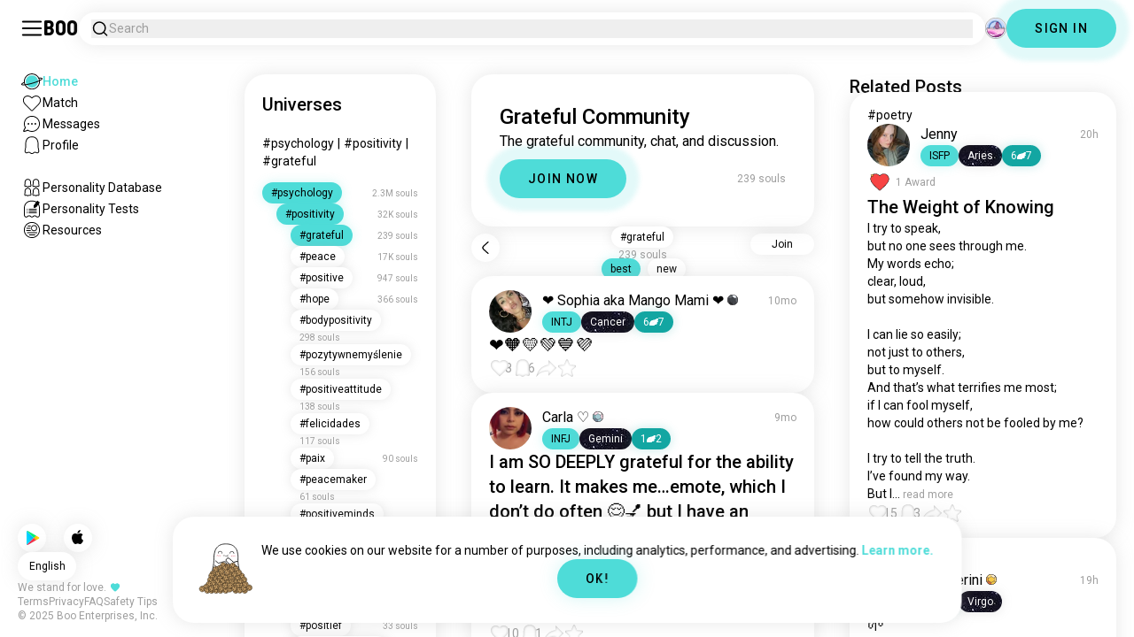

--- FILE ---
content_type: text/html; charset=utf-8
request_url: https://boo.world/u/grateful
body_size: 133053
content:
<!DOCTYPE html><html lang="en"><head><meta charSet="utf-8"/><meta name="viewport" content="width=device-width"/><link rel="preload" href="/rive/ghost.riv" as="fetch" crossorigin="anonymous"/><meta itemProp="name"/><meta itemProp="description"/><meta itemProp="url" content="https://boo.world/u/grateful"/><meta name="facebook-domain-verification" content="tj6c47zvdbnh8ag8rccetmmoa4pjk4"/><meta name="naver-site-verification" content="b8c6f9a67f92e9196c14e688fb881c0598e670fb"/><title>Boo&#x27;s Grateful Universe: Community Page | Boo</title><meta name="robots" content="index,follow"/><meta name="description" content="A Boo community for meeting other Grateful enthusiasts."/><link rel="alternate" hrefLang="en" href="https://boo.world/u/grateful"/><link rel="alternate" hrefLang="af" href="https://boo.world/af/u/grateful"/><link rel="alternate" hrefLang="sq" href="https://boo.world/sq/u/grateful"/><link rel="alternate" hrefLang="ar" href="https://boo.world/ar/u/grateful"/><link rel="alternate" hrefLang="hy" href="https://boo.world/hy/u/grateful"/><link rel="alternate" hrefLang="as" href="https://boo.world/as/u/grateful"/><link rel="alternate" hrefLang="az" href="https://boo.world/az/u/grateful"/><link rel="alternate" hrefLang="eu" href="https://boo.world/eu/u/grateful"/><link rel="alternate" hrefLang="be" href="https://boo.world/be/u/grateful"/><link rel="alternate" hrefLang="bn" href="https://boo.world/bn/u/grateful"/><link rel="alternate" hrefLang="bs" href="https://boo.world/bs/u/grateful"/><link rel="alternate" hrefLang="bg" href="https://boo.world/bg/u/grateful"/><link rel="alternate" hrefLang="my" href="https://boo.world/my/u/grateful"/><link rel="alternate" hrefLang="ca" href="https://boo.world/ca/u/grateful"/><link rel="alternate" hrefLang="ceb" href="https://boo.world/ceb/u/grateful"/><link rel="alternate" hrefLang="ny" href="https://boo.world/ny/u/grateful"/><link rel="alternate" hrefLang="zh-CN" href="https://boo.world/zh-Hans/u/grateful"/><link rel="alternate" hrefLang="zh-TW" href="https://boo.world/zh-Hant/u/grateful"/><link rel="alternate" hrefLang="co" href="https://boo.world/co/u/grateful"/><link rel="alternate" hrefLang="hr" href="https://boo.world/hr/u/grateful"/><link rel="alternate" hrefLang="cs" href="https://boo.world/cs/u/grateful"/><link rel="alternate" hrefLang="da" href="https://boo.world/da/u/grateful"/><link rel="alternate" hrefLang="nl" href="https://boo.world/nl/u/grateful"/><link rel="alternate" hrefLang="et" href="https://boo.world/et/u/grateful"/><link rel="alternate" hrefLang="fi" href="https://boo.world/fi/u/grateful"/><link rel="alternate" hrefLang="tl" href="https://boo.world/fil/u/grateful"/><link rel="alternate" hrefLang="fr" href="https://boo.world/fr/u/grateful"/><link rel="alternate" hrefLang="fy" href="https://boo.world/fy/u/grateful"/><link rel="alternate" hrefLang="gl" href="https://boo.world/gl/u/grateful"/><link rel="alternate" hrefLang="ka" href="https://boo.world/ka/u/grateful"/><link rel="alternate" hrefLang="de" href="https://boo.world/de/u/grateful"/><link rel="alternate" hrefLang="el" href="https://boo.world/el/u/grateful"/><link rel="alternate" hrefLang="gu" href="https://boo.world/gu/u/grateful"/><link rel="alternate" hrefLang="ht" href="https://boo.world/ht/u/grateful"/><link rel="alternate" hrefLang="ha" href="https://boo.world/ha/u/grateful"/><link rel="alternate" hrefLang="he" href="https://boo.world/he/u/grateful"/><link rel="alternate" hrefLang="hi" href="https://boo.world/hi/u/grateful"/><link rel="alternate" hrefLang="hmn" href="https://boo.world/hmn/u/grateful"/><link rel="alternate" hrefLang="hu" href="https://boo.world/hu/u/grateful"/><link rel="alternate" hrefLang="is" href="https://boo.world/is/u/grateful"/><link rel="alternate" hrefLang="ig" href="https://boo.world/ig/u/grateful"/><link rel="alternate" hrefLang="id" href="https://boo.world/id/u/grateful"/><link rel="alternate" hrefLang="ga" href="https://boo.world/ga/u/grateful"/><link rel="alternate" hrefLang="it" href="https://boo.world/it/u/grateful"/><link rel="alternate" hrefLang="ja" href="https://boo.world/ja/u/grateful"/><link rel="alternate" hrefLang="jv" href="https://boo.world/jv/u/grateful"/><link rel="alternate" hrefLang="kn" href="https://boo.world/kn/u/grateful"/><link rel="alternate" hrefLang="kk" href="https://boo.world/kk/u/grateful"/><link rel="alternate" hrefLang="km" href="https://boo.world/km/u/grateful"/><link rel="alternate" hrefLang="rw" href="https://boo.world/rw/u/grateful"/><link rel="alternate" hrefLang="ko" href="https://boo.world/ko/u/grateful"/><link rel="alternate" hrefLang="ku" href="https://boo.world/ku/u/grateful"/><link rel="alternate" hrefLang="ky" href="https://boo.world/ky/u/grateful"/><link rel="alternate" hrefLang="lv" href="https://boo.world/lv/u/grateful"/><link rel="alternate" hrefLang="lt" href="https://boo.world/lt/u/grateful"/><link rel="alternate" hrefLang="lb" href="https://boo.world/lb/u/grateful"/><link rel="alternate" hrefLang="mk" href="https://boo.world/mk/u/grateful"/><link rel="alternate" hrefLang="mg" href="https://boo.world/mg/u/grateful"/><link rel="alternate" hrefLang="ms" href="https://boo.world/ms/u/grateful"/><link rel="alternate" hrefLang="ml" href="https://boo.world/ml/u/grateful"/><link rel="alternate" hrefLang="mt" href="https://boo.world/mt/u/grateful"/><link rel="alternate" hrefLang="mi" href="https://boo.world/mi/u/grateful"/><link rel="alternate" hrefLang="mr" href="https://boo.world/mr/u/grateful"/><link rel="alternate" hrefLang="mn" href="https://boo.world/mn/u/grateful"/><link rel="alternate" hrefLang="ne" href="https://boo.world/ne/u/grateful"/><link rel="alternate" hrefLang="no" href="https://boo.world/no/u/grateful"/><link rel="alternate" hrefLang="or" href="https://boo.world/or/u/grateful"/><link rel="alternate" hrefLang="ps" href="https://boo.world/ps/u/grateful"/><link rel="alternate" hrefLang="fa" href="https://boo.world/fa/u/grateful"/><link rel="alternate" hrefLang="pl" href="https://boo.world/pl/u/grateful"/><link rel="alternate" hrefLang="pt" href="https://boo.world/pt/u/grateful"/><link rel="alternate" hrefLang="pa" href="https://boo.world/pa/u/grateful"/><link rel="alternate" hrefLang="ro" href="https://boo.world/ro/u/grateful"/><link rel="alternate" hrefLang="ru" href="https://boo.world/ru/u/grateful"/><link rel="alternate" hrefLang="sm" href="https://boo.world/sm/u/grateful"/><link rel="alternate" hrefLang="st" href="https://boo.world/st/u/grateful"/><link rel="alternate" hrefLang="sr" href="https://boo.world/sr/u/grateful"/><link rel="alternate" hrefLang="sn" href="https://boo.world/sn/u/grateful"/><link rel="alternate" hrefLang="sd" href="https://boo.world/sd/u/grateful"/><link rel="alternate" hrefLang="si" href="https://boo.world/si/u/grateful"/><link rel="alternate" hrefLang="sk" href="https://boo.world/sk/u/grateful"/><link rel="alternate" hrefLang="sl" href="https://boo.world/sl/u/grateful"/><link rel="alternate" hrefLang="so" href="https://boo.world/so/u/grateful"/><link rel="alternate" hrefLang="es" href="https://boo.world/es/u/grateful"/><link rel="alternate" hrefLang="su" href="https://boo.world/su/u/grateful"/><link rel="alternate" hrefLang="sw" href="https://boo.world/sw/u/grateful"/><link rel="alternate" hrefLang="sv" href="https://boo.world/sv/u/grateful"/><link rel="alternate" hrefLang="tg" href="https://boo.world/tg/u/grateful"/><link rel="alternate" hrefLang="ta" href="https://boo.world/ta/u/grateful"/><link rel="alternate" hrefLang="tt" href="https://boo.world/tt/u/grateful"/><link rel="alternate" hrefLang="te" href="https://boo.world/te/u/grateful"/><link rel="alternate" hrefLang="th" href="https://boo.world/th/u/grateful"/><link rel="alternate" hrefLang="tr" href="https://boo.world/tr/u/grateful"/><link rel="alternate" hrefLang="tk" href="https://boo.world/tk/u/grateful"/><link rel="alternate" hrefLang="uk" href="https://boo.world/uk/u/grateful"/><link rel="alternate" hrefLang="ur" href="https://boo.world/ur/u/grateful"/><link rel="alternate" hrefLang="ug" href="https://boo.world/ug/u/grateful"/><link rel="alternate" hrefLang="uz" href="https://boo.world/uz/u/grateful"/><link rel="alternate" hrefLang="vi" href="https://boo.world/vi/u/grateful"/><link rel="alternate" hrefLang="cy" href="https://boo.world/cy/u/grateful"/><link rel="alternate" hrefLang="xh" href="https://boo.world/xh/u/grateful"/><link rel="alternate" hrefLang="yi" href="https://boo.world/yi/u/grateful"/><link rel="alternate" hrefLang="yo" href="https://boo.world/yo/u/grateful"/><link rel="alternate" hrefLang="zu" href="https://boo.world/zu/u/grateful"/><meta name="twitter:card" content="summary"/><meta property="og:title" content="Boo&#x27;s Grateful Universe: Community Page | Boo"/><meta property="og:description" content="A Boo community for meeting other Grateful enthusiasts."/><meta property="og:url" content="https://boo.world/u/grateful"/><meta property="og:type" content="website"/><meta property="og:image" content="https://boo.world/boo_logo.png"/><meta property="og:site_name" content="Boo"/><link rel="canonical" href="https://boo.world/u/grateful"/><meta http-equiv="x-ua-compatible" content="IE=edge; chrome=1"/><link rel="preconnect" href="https://images.prod.boo.dating"/><link rel="preconnect" href="https://firebase.googleapis.com"/><link rel="preconnect" href="https://api.prod.boo.dating"/><link rel="icon" href="/icon.png"/><script type="application/ld+json">{"@context":"https://schema.org","@type":"BreadcrumbList","itemListElement":[{"@type":"ListItem","position":1,"item":"https://boo.world","name":"Universes"},{"@type":"ListItem","position":2,"item":"https://boo.world/u/psychology","name":"Psychology"},{"@type":"ListItem","position":3,"item":"https://boo.world/u/positivity","name":"Positivity"},{"@type":"ListItem","position":4,"item":"https://boo.world/u/grateful","name":"Grateful"}]}</script><script type="application/ld+json">{"@context":"https://schema.org","@type":"ItemList","itemListElement":[{"@type":"ListItem","position":"1","url":"https://boo.world/u/grateful/jex7BG"},{"@type":"ListItem","position":"2","url":"https://boo.world/u/grateful/FHDpkJ/i-am-so-deeply-grateful-for-the-ability-to-learn"},{"@type":"ListItem","position":"3","url":"https://boo.world/u/grateful/kaZ1Sq/lets-start-something-good-together-share-one"},{"@type":"ListItem","position":"4","url":"https://boo.world/u/romance/gYAd0q/so-this-is-love-roses-are-red-violets-are-blue-if"},{"@type":"ListItem","position":"5","url":"https://boo.world/u/grateful/3MlmTJ/day-2-im-gratefull-that-i-have-eyes-and-i-can-see"},{"@type":"ListItem","position":"6","url":"https://boo.world/u/food/ZTqeNr/perfect-for-raining-season"},{"@type":"ListItem","position":"7","url":"https://boo.world/u/work/ehqHp6/lately-im-getting-burned-out-from-work-that-i"},{"@type":"ListItem","position":"8","url":"https://boo.world/u/grateful/PIWXtw/gratitude-in-all-things-what-are-you-grateful-for"},{"@type":"ListItem","position":"9","url":"https://boo.world/u/memes/ORy7yn/love-yall-newyear-grateful-friends-its-been-quite"},{"@type":"ListItem","position":"10","url":"https://boo.world/u/grateful/9ev41M/embracing-a-new-dawn-with-grace-and-joy-"},{"@type":"ListItem","position":"11","url":"https://boo.world/u/boo/Yt5EOB/thank-u-universe-grateful"},{"@type":"ListItem","position":"12","url":"https://boo.world/u/grateful/RXSPt4/day-7-im-gratefull-that-i-do-have-legs-and-i-can"},{"@type":"ListItem","position":"13","url":"https://boo.world/u/grateful/zA40JN/we-wakewe-breathwere-alive-"},{"@type":"ListItem","position":"14","url":"https://boo.world/u/grateful/0cDPbj/thanks-universe-its-rare-when-everything-just"},{"@type":"ListItem","position":"15","url":"https://boo.world/u/grateful/OEVQJB/day-10-im-grateful-that-i-finally-got-the"},{"@type":"ListItem","position":"16","url":"https://boo.world/u/grateful/aPggPt/day-4-im-grateful-for-that-i-do-have-siblinhs-and"},{"@type":"ListItem","position":"17","url":"https://boo.world/u/grateful/uYRZ17/day-3-im-grateful-that-i-have-a-job-and-im"},{"@type":"ListItem","position":"18","url":"https://boo.world/u/grateful/QExboC/-blood-and-chosen-family-my-job-that-allows-me-to"},{"@type":"ListItem","position":"19","url":"https://boo.world/u/philosophy/kU2T8N/dont-suppress-anger-dear-people-i-want-to-gently"},{"@type":"ListItem","position":"20","url":"https://boo.world/u/photography/zUYMHD/another-day-in-paradise"},{"@type":"ListItem","position":"21","url":"https://boo.world/u/grateful/2mPBLY/-hello-beautiful-souls-around-the-world-"},{"@type":"ListItem","position":"22","url":"https://boo.world/u/grateful/g2iFuk/day-8-im-grateful-that-i-got-progress-in-my-gym"},{"@type":"ListItem","position":"23","url":"https://boo.world/u/grateful/koSOY5/be-grateful-if-you-are-watching-this-clip-"},{"@type":"ListItem","position":"24","url":"https://boo.world/u/grateful/O7qgqC/day-9-im-grateful-that-i-got-the-card-of-the"},{"@type":"ListItem","position":"25","url":"https://boo.world/u/grateful/dNP1Jx/day-5-im-grateful-that-i-do-have-ears-and-i-can"},{"@type":"ListItem","position":"26","url":"https://boo.world/u/grateful/AAt1iK/grateful-we-can-hide-our-pain-our-anguish-our"},{"@type":"ListItem","position":"27","url":"https://boo.world/u/grateful/vVLVtS/such-a-special-day-today-"},{"@type":"ListItem","position":"28","url":"https://boo.world/u/grateful/wWIqiI/thankful-grateful-blessed"},{"@type":"ListItem","position":"29","url":"https://boo.world/u/grateful/ND8P3s/day-8-im-gratefull-that-i-got-progress-on-my"},{"@type":"ListItem","position":"30","url":"https://boo.world/u/grateful/vEJE0Y/day-6-im-grateful-that-i-do-have-both-hands-what"},{"@type":"ListItem","position":"31","url":"https://boo.world/u/friendship/MdTeo1/when-fate-permits-you-with-the-right-one-"},{"@type":"ListItem","position":"32","url":"https://boo.world/u/life/t4NgMS/realitytv-learn-grateful"},{"@type":"ListItem","position":"33","url":"https://boo.world/u/friends/SvWX6r/-thank-you-my-chosen-family-for-the-most"},{"@type":"ListItem","position":"34","url":"https://boo.world/u/grateful/z3b5ZP/i-want-to-appreciate-the-garbage-man-policemen"},{"@type":"ListItem","position":"35","url":"https://boo.world/u/grateful/jOjehu/im-back-im-glad-to-be-back-here-again-"},{"@type":"ListItem","position":"36","url":"https://boo.world/u/grateful/j9I2pQ/after-being-here-on-boo-for-3-months-ive-reached"},{"@type":"ListItem","position":"37","url":"https://boo.world/u/friends/aIT0nT/tried-to-post-it-again-still-didnt-go-through"}]}</script><link rel="preload" href="https://images.prod.boo.dating/3WTwYw34nxOJOQphbcyyVxQfRMY2/1761450153295715fb201ff1d3603b50ad8df62ea8869.jpg/xs.webp" as="image" fetchpriority="high"/><link rel="preload" href="https://images.prod.boo.dating/questions/675e3a4ed074c896a14e0f7b/17342285617096b34e75d2e3d54cf75118bf7ef6b6133.jpg/xl.webp" as="image" fetchpriority="high"/><link rel="preload" href="https://images.prod.boo.dating/4oGwzIqR6JXeFtGGXeI8RP1m2GS2/16413824852445cd47e6f6d69640fee38129be670ef08.jpg/xs.webp" as="image" fetchpriority="high"/><link rel="preload" href="https://images.prod.boo.dating/GWqxIBCErsMAb6wK2b8NGoLU3553/1758481642158722e3af867cd3a0f5cf9fa7f12b0e3ba.jpg/xs.webp" as="image" fetchpriority="high"/><link rel="preload" href="https://images.prod.boo.dating/SHvwCEbM49OSuJDsw8yxe1noUfN2/17550423090784feddf3c35b246dc9f9dfa1f3d65590f.jpg/xs.webp" as="image" fetchpriority="high"/><link rel="preload" href="https://images.prod.boo.dating/questions/690934fd0b76f815212c3f51/1762211071425a835fc22ef27b406ba3999291847eb4c.jpg/xl.webp" as="image" fetchpriority="high"/><meta name="next-head-count" content="136"/><link rel="preload" href="/_next/static/media/47cbc4e2adbc5db9-s.p.woff2" as="font" type="font/woff2" crossorigin="anonymous" data-next-font="size-adjust"/><link rel="preload" href="/_next/static/media/fc6b63228560184b-s.p.otf" as="font" type="font/otf" crossorigin="anonymous" data-next-font="size-adjust"/><link rel="preload" href="/_next/static/css/925d8f61d07fb8a2.css" as="style"/><link rel="stylesheet" href="/_next/static/css/925d8f61d07fb8a2.css" data-n-g=""/><link rel="preload" href="/_next/static/css/290e4d30695bdc8b.css" as="style"/><link rel="stylesheet" href="/_next/static/css/290e4d30695bdc8b.css" data-n-p=""/><noscript data-n-css=""></noscript><script defer="" nomodule="" src="/_next/static/chunks/polyfills-c67a75d1b6f99dc8.js"></script><script src="/_next/static/chunks/webpack-b14999ea4fc536b4.js" defer=""></script><script src="/_next/static/chunks/framework-ca706bf673a13738.js" defer=""></script><script src="/_next/static/chunks/main-f06a5c9ec2ff76ad.js" defer=""></script><script src="/_next/static/chunks/pages/_app-6c2134d77e9011f2.js" defer=""></script><script src="/_next/static/chunks/5c0b189e-42a343836465e8f3.js" defer=""></script><script src="/_next/static/chunks/1664-d6695647d74e7640.js" defer=""></script><script src="/_next/static/chunks/358-c1bc59044920a28a.js" defer=""></script><script src="/_next/static/chunks/8190-af6ca7a6c10a01a5.js" defer=""></script><script src="/_next/static/chunks/867-1052151588b91e29.js" defer=""></script><script src="/_next/static/chunks/7032-0ebf5646b9ea6631.js" defer=""></script><script src="/_next/static/chunks/3679-f0019156c4ad937b.js" defer=""></script><script src="/_next/static/chunks/6060-e509bb8441e5796c.js" defer=""></script><script src="/_next/static/chunks/8281-1a2b43d73d23e148.js" defer=""></script><script src="/_next/static/chunks/pages/u/%5BinterestName%5D-300db9f5d4593a53.js" defer=""></script><script src="/_next/static/b403143416148d506c116424dd2c0be679c9ff51/_buildManifest.js" defer=""></script><script src="/_next/static/b403143416148d506c116424dd2c0be679c9ff51/_ssgManifest.js" defer=""></script></head><body><div id="__next"><div dir="ltr" class="__className_372368 __variable_2b0888"><div id="_rht_toaster" style="position:fixed;z-index:9999;top:16px;left:16px;right:16px;bottom:16px;pointer-events:none;padding:0;inset:0"></div><div class="relative h-screen overflow-hidden"><div class="absolute top-1/2 left-1/2 -translate-x-1/2 -translate-y-1/2 pointer-events-none z-50"><div class="relative w-[2.125rem] h-[2.125rem]"><div class="absolute top-1/2 left-1/2 -translate-x-1/2 -translate-y-1/2 duration-500 w-[2.125rem] h-[2.125rem] opacity-0"><div class="inline-block animate-spin border-[6px] rounded-full border-black w-[2.125rem] h-[2.125rem] border-r-transparent" role="status"></div></div><div class="absolute top-1/2 left-1/2 -translate-x-1/2 -translate-y-1/2 duration-500 w-8 h-8 opacity-0"><div class="inline-block animate-spin border-4 rounded-full border-accent w-8 h-8 border-r-transparent" role="status"></div></div></div></div><div class="fixed duration-500 opacity-0 pointer-events-none w-full lg:w-max max-w-5xl z-30 text-md text-center bottom-4 left-1/2 -translate-x-1/2" role="alert"><div class="bg-primary rounded-3xl shadow py-5 ps-5 pe-8 text-primary-dark flex flex-col sm:flex-row gap-5 items-center mx-4 justify-center"><div class="flex flex-col gap-y-5"><p class="text-sm text-start">We use cookies on our website for a number of purposes, including analytics, performance, and advertising.<!-- --> <span class="font-bold text-accent cursor-pointer">Learn more.</span></p><div class="flex flex-col sm:flex-row justify-center items-center w-full"><div class=" bg-accent shadow shadow-accent-light undefined px-8 py-3 rounded-full text-center w-full sm:w-fit cursor-pointer hover:scale-103 active:scale-99 duration-500"><p class="text-sm font-medium undefined text-black tracking-widest">OK!</p></div></div></div></div></div><div class="fixed duration-500 opacity-0 w-64 p-5 pointer-events-none z-[100] text-md text-center bg-primary rounded-2xl shadow top-8 left-1/2 -translate-x-1/2 text-primary-dark" role="alert">Copied link!</div><div class="fixed h-16 top-0 left-0 w-full py-5 flex items-center pe-5 ps-[1.375rem] z-30 gap-x-3 bg-primary"><div id="hamburger" class="h-7 w-7 cursor-pointer hover:scale-105 active:scale-99 duration-500 min-w-[28px]"><svg xmlns="http://www.w3.org/2000/svg" viewBox="0 0 30 30"><path stroke="rgb(var(--primary-color-dark))" stroke-linecap="round" stroke-miterlimit="10" stroke-width="2" d="M4 7h22M4 15h22M4 23h22" class="transition duration-500"></path></svg></div><a id="booLogo" href="/"><p class="font-budokan text-2xl hover:scale-105 active:scale-99 duration-500">Boo</p></a><div class="relative flex-grow bg-primary shadow px-3.5 py-2 flex flex-col justify-start rounded-3xl cursor-text" data-headlessui-state=""><button class="flex items-center gap-x-2 cursor-text focus-visible:outline-none" id="searchInterests" type="button" aria-haspopup="menu" aria-expanded="false" data-headlessui-state=""><div class="min-w-[14px]"><svg xmlns="http://www.w3.org/2000/svg" width="20" height="21" fill="none" class="duration-500 stroke-primary-dark "><path stroke-linecap="round" stroke-linejoin="round" stroke-width="1.5" d="m17.5 17.941-3.625-3.625m1.958-4.708a6.667 6.667 0 1 1-13.333 0 6.667 6.667 0 0 1 13.333 0Z"></path></svg></div><p class="text-sm text-gray">Search</p></button></div><div class="relative h-6 w-6" data-headlessui-state=""><button class="absolute h-6 w-6 false md:-translate-x-0 transition-transform cursor-pointer hover:scale-105 active:scale-99 duration-700 ease-in-out z-40 rounded-full false" id="headlessui-menu-button-:Rtla6:" type="button" aria-haspopup="menu" aria-expanded="false" data-headlessui-state=""><div class="" style="width:100%;height:100%"><canvas style="vertical-align:top;width:0;height:0"></canvas></div></button></div><div class="hidden md:block"><div class="hidden sm:block"><div class=" bg-accent shadow shadow-accent-light animated-shadow px-8 py-3 rounded-full text-center w-fit undefined cursor-pointer hover:scale-103 active:scale-99 duration-500"><p class="text-sm font-medium undefined text-black tracking-widest">SIGN IN</p></div></div></div></div><nav class="fixed overflow-y-scroll top-16 left-0 bottom-0 w-64 transition-all duration-500 ease-in-out bg-primary lg:shadow-none transform py-4 flex flex-col justify-between ps-5 -translate-x-full lg:translate-x-0 z-20 scrollbar-hide"><div class="flex flex-col gap-y-6 ps-1 false"><div class="sm:hidden"><div class=" bg-accent shadow shadow-accent-light animated-shadow px-8 py-3 rounded-full text-center w-fit undefined cursor-pointer hover:scale-103 active:scale-99 duration-500"><p class="text-sm font-medium undefined text-black tracking-widest">SIGN IN</p></div></div><a href="/"><div class="flex items-center gap-x-4 hover:scale-103 active:scale-99 duration-500 w-fit"><div class="w-6 h-6 min-w-[1.5rem]"><svg xmlns="http://www.w3.org/2000/svg" xml:space="preserve" viewBox="0 0 1000 1000"><circle cx="500.3" cy="504.1" r="290.8" fill="#4EDCD8"></circle><path fill="rgb(var(--primary-color-dark))" d="M500.8 881.8c-51 0-100.4-10-147-29.7-45-19-85.3-46.2-120-80.9s-61.9-75-80.9-120c-19.7-46.6-29.7-96-29.7-147s10-100.4 29.7-147c19-45 46.2-85.3 80.9-120s75-61.9 120-80.9c46.6-19.7 96-29.7 147-29.7s100.4 10 147 29.7c45 19 85.3 46.2 120 80.9s61.9 75 80.9 120c19.7 46.6 29.7 96 29.7 147s-10 100.4-29.7 147c-19 45-46.2 85.3-80.9 120s-75 61.9-120 80.9c-46.6 19.7-96 29.7-147 29.7zm0-715.1c-186.1 0-337.5 151.4-337.5 337.5s151.4 337.5 337.5 337.5 337.5-151.4 337.5-337.5-151.4-337.5-337.5-337.5z"></path><path fill="rgb(var(--primary-color-dark))" d="M98.1 685.1c-11.8 0-22.6-.5-32.2-1.4-13.8-1.4-55.8-5.5-64.4-35.1-8.6-29.6 24.8-55.5 35.8-64 22.6-17.6 56.1-37 99.6-57.9l17.3 36.1C64 606.2 45 630.3 41.2 637.2c6.9 3.8 35.8 14.1 135.3 2.6 93.8-10.8 215.2-36.9 341.8-73.4 127.1-36.7 244-79.5 329.2-120.5 89.6-43.1 108.4-67.1 112.3-73.9-6.9-3.8-35.6-14-134.2-2.7l-4.5-39.8c47.6-5.4 86-6.7 114.4-3.9 13.7 1.4 55.5 5.5 64 35s-24.6 55.3-35.5 63.8c-22.5 17.5-55.8 36.9-99 57.7-87.1 41.9-206.2 85.5-335.4 122.8-128.7 37.1-252.4 63.7-348.3 74.7-32 3.7-59.8 5.5-83.2 5.5z"></path></svg></div><div style="opacity:1"><p class="text-sm line-clamp-1 transition-opacity duration-500 ease-in-out opacity-100 text-accent font-medium">Home</p></div></div></a><a href="/match"><div class="flex items-center gap-x-4 hover:scale-103 active:scale-99 duration-500 w-fit"><div class="w-6 h-6 min-w-[1.5rem]"><svg xmlns="http://www.w3.org/2000/svg" xml:space="preserve" viewBox="0 0 1000 1000"><path fill="rgb(var(--primary-color-dark))" d="M500.7 896.6c-17.3 0-33.7-6.8-45.9-19L180.4 603.3C131.6 554.4 99.8 501.5 86 446.1c-12.5-50.3-9.3-100.7 9.3-145.8 16.3-39.4 43.6-72.8 79-96.4 36.1-24.2 78.8-37 123.4-37 49.6 0 123.9 15.8 203 88.4 78-71.6 151.6-87.1 200.7-87.1 44.8 0 87.6 12.9 123.9 37.3 35.5 23.8 63 57.4 79.4 97 18.6 44.9 21.9 95 9.6 145-13.6 55-45 107.5-93.4 155.8L546.6 877.6c-12.3 12.2-28.6 19-45.9 19zM297.7 207c-73.1 0-138 42.7-165.4 108.7-33.5 81-5 177.9 76.4 259.3L483 849.3c4.7 4.7 11 7.3 17.6 7.3 6.7 0 12.9-2.6 17.6-7.3L792.6 575c80.4-80.4 108.5-176.6 75.1-257.2-27.6-66.5-92.9-109.6-166.3-109.6-63.9 0-128.4 30.8-186.6 88.9l-14.1 14.1-14.1-14.1C427.5 238.2 362.2 207 297.7 207z"></path><path fill="rgb(var(--primary-color))" d="M297.7 250.1c-28.7 0-56 8.1-78.9 23.4-22.2 14.9-39.3 35.8-49.6 60.6-12 29.1-14 62.2-5.6 95.8 10.3 41.1 34.9 81.5 73.4 119.9l249.4 249.4c7.9 7.9 20.6 7.9 28.5 0l249.4-249.4c37.9-37.9 62.2-77.7 72.3-118.4 8.2-33.3 6.2-66.2-5.8-95.2-10.4-25-27.7-46.2-50-61.2-23.1-15.5-50.5-23.7-79.3-23.7-34.1 0-87.1 11.5-146.6 66L500.8 367l-54.1-49.7c-60.7-55.6-114.5-67.2-149-67.2z"></path></svg></div><div style="opacity:1"><p class="text-sm line-clamp-1 transition-opacity duration-500 ease-in-out opacity-100 false">Match</p></div></div></a><div class="flex items-center gap-x-4 hover:scale-103 active:scale-99 duration-500 w-fit cursor-pointer"><div class="w-6 h-6 min-w-[1.5rem] relative"><svg xmlns="http://www.w3.org/2000/svg" xml:space="preserve" viewBox="0 0 1000 1000"><circle cx="500.3" cy="499.1" r="290.8" fill="rgb(var(--primary-color))"></circle><path fill="rgb(var(--primary-color-dark))" d="M847.2 351.9c-19-44.8-46.1-85.1-80.7-119.6-34.6-34.6-74.8-61.7-119.7-80.7C600.5 132 551.2 122 500.3 122c-50.8 0-100.1 10-146.5 29.6-44.8 19-85.1 46.1-119.6 80.7-34.6 34.6-61.7 74.8-80.7 119.6-19.6 46.4-29.6 95.7-29.6 146.5s10 100.1 29.6 146.5c4.3 10.1 9 20 14.1 29.7 8.1 15.2 17.1 29.8 27.2 43.8 2.1-3.7 4.2-7.5 6.5-11.5 5.3-9.3 10.5-18.5 15.6-27.4-9.5-14.8-17.9-30.5-25-46.8-18-41.2-28-86.6-28-134.3 0-185.5 150.9-336.5 336.5-336.5 185.5 0 336.5 150.9 336.5 336.5 0 185.5-150.9 336.5-336.5 336.5-48 0-93.7-10.1-135.1-28.3-18.6-8.2-36.3-18-52.9-29.2-7.8 2.7-15.7 5.4-23.6 8.1-7.9 2.7-15.5 5.2-22.7 7.6 14.8 11.8 30.5 22.5 46.9 31.9 13.2 7.6 26.8 14.3 40.9 20.3 46.4 19.6 95.7 29.6 146.5 29.6s100.1-10 146.5-29.6c44.8-19 85.1-46.1 119.7-80.7s61.7-74.8 80.7-119.6c19.6-46.4 29.6-95.7 29.6-146.5-.1-50.9-10.1-100.2-29.7-146.6z"></path><path fill="rgb(var(--primary-color-dark))" d="M365.3 806.6c-16.3 5.9-34.1 12.2-52.4 18.4-5.5 1.9-11.1 3.8-16.7 5.7-45.1 15.2-82.5 26.7-111.2 34.1-29.4 7.6-47.8 10.4-60.2 10.4-9.1 0-15-1.5-19.8-3.8-7.2-3.5-12.3-9.4-14.6-16.7-3.5-11.4-1.6-27.2 18.9-70.6 11.3-23.9 27.6-55 48.6-92.3 3.3-5.8 6.5-11.5 9.8-17.3 8.4-14.7 16.6-28.9 24.3-41.9 7.1 16.3 15.5 32 25 46.8-5.1 8.9-10.4 18.1-15.6 27.4-2.2 3.9-4.4 7.8-6.5 11.5-34.3 61.4-49.3 93.6-55.7 110.3 18.1-3 54.6-11.6 127-35.6 7.2-2.4 14.8-4.9 22.7-7.6 8-2.7 15.9-5.4 23.6-8.1 16.5 11.3 34.2 21.1 52.8 29.3z"></path><circle fill="rgb(var(--primary-color-dark))" cx="337.5" cy="499.9" r="40.3"></circle><circle fill="rgb(var(--primary-color-dark))" cx="499.6" cy="499.5" r="40.3"></circle><circle fill="rgb(var(--primary-color-dark))" cx="661.6" cy="499.5" r="40.3"></circle></svg></div><div style="opacity:1"><p class="text-sm line-clamp-1 transition-opacity duration-500 ease-in-out opacity-100 false">Messages</p></div></div><div class="flex items-center gap-x-4 cursor-pointer hover:scale-103 active:scale-99 duration-500 w-fit"><div class="w-6 h-6 min-w-[1.5rem]"><svg xmlns="http://www.w3.org/2000/svg" xml:space="preserve" viewBox="0 0 1000 1000"><path fill="rgb(var(--primary-color))" d="M360.8 776.2c36.1 0 66.8 12.7 91.3 37.8 16.5 16.9 33.5 23.6 43.2 26.1 1.8.5 6.2.7 8.9-.1 8.5-2.7 28-10.4 43.3-26.1 24.5-25 55.2-37.7 91.2-37.7 38.8 0 73.5 15.3 96.5 25.5 2.2 1 8.4 3.7 10.9 4.7.2.1.3.1.5.1.9.2 2.1.5 3.3.8.5.1 1.1 0 1.7-.1 1.2-.3 2.2-1 3.1-1.8 8.9-8.2 10.1-10.8 9.6-25.7-.3-9.1-8.3-48.8-13.1-72.5-9.6-47.7-19.5-96.9-20.2-126.2-.4-15.1-.3-34.5-.2-57 .2-42.5.5-95.4-2.9-127.7-5.5-51.9-19.8-100.5-38.3-130-23.7-38-50.4-61.4-86.3-75.9-35.8-14.5-84.4-15.6-98.4-15.6h-10.4c-14 0-62.7 1.1-98.4 15.6-36 14.5-62.6 38-86.3 75.9-18.4 29.5-33.2 79.3-38.6 130-3.1 28.8-4.3 78.7-3.2 127.2v.6c0 8.7.1 16.8.2 24.6.1 12.3.2 22.9 0 32.2-.7 27.9-9.1 71.7-20 126.1-4.1 20.5-12.6 63-13 72.5-.5 14.8.7 17.5 9.7 25.7.9.8 2 1.5 3.1 1.8.6.2 1.2.3 1.7.2 1.2-.3 2.4-.6 3.4-.8.2 0 .3-.1.4-.1 2.5-1 8.7-3.7 10.9-4.7 22.8-10.1 57.5-25.4 96.4-25.4z"></path><path fill="rgb(var(--primary-color-dark))" d="M500.6 921h-.4c-2.3-.1-56.3-2.5-104.3-51.6-9.2-9.4-20-13.7-34.1-13.7-22 0-46.4 10.8-64.2 18.6-9.3 4.1-16.7 7.4-23.2 9-10.2 2.5-19.5 4.6-29.6 4.6-18.3 0-34.3-7.1-51.8-22.9-27.9-25.3-38.2-50.2-36.8-88.8.6-15.6 7.1-47.9 14.6-85.4 8.5-42.2 18.1-90.1 18.7-112.5.4-13.9.2-33.7.1-54.6-.3-44.5-.6-99.8 3.3-136.5 3.2-30.4 14.6-107.3 50-163.9 32.8-52.5 72.3-86.7 124.2-107.7 47.8-19.3 105.7-21.4 128.3-21.4 2.6 0 4.4 0 5.3.1h5.1c22.7 0 80.6 2.1 128.4 21.4 51.9 21 91.4 55.2 124.2 107.7 35.4 56.7 46.8 133.5 50 163.9 3.9 36.7 3.6 92 3.3 136.5-.1 20.9-.2 40.6.1 54.5.6 22.3 10.2 70.2 18.7 112.5 7.5 37.5 14 69.8 14.6 85.4 1.4 38.6-8.9 63.5-36.8 88.8-17.5 15.9-33.4 22.9-51.7 22.9-10 0-19.3-2.1-29.5-4.6-6.5-1.6-13.9-4.9-23.3-9-17.8-7.9-42.2-18.7-64.1-18.7-14.1 0-24.9 4.4-34.1 13.7-49 50.1-99.1 51.7-104.7 51.7h-.3zM361.8 815.6c24.9 0 46 8.7 62.7 25.7 34.6 35.4 71.9 39.2 76.8 39.6 4.2-.2 39.8-2.8 75.8-39.7 16.7-17.1 37.8-25.7 62.6-25.7 30.4 0 60.4 13.3 80.3 22.1 6.7 3 13.6 6 16.7 6.8 7.6 1.9 14.4 3.4 19.9 3.4 5.7 0 12.7-1.5 24.8-12.5 18.9-17.2 24.7-31.2 23.7-57.7-.4-12.3-7.2-46.2-13.8-79-9.2-46-18.8-93.5-19.4-119.3-.4-14.5-.3-33.6-.1-55.8.2-43.5.5-97.6-3.1-132.1-6.1-57.6-22.6-112.5-44.2-147-28.5-45.6-61-73.9-105.3-91.8-42.5-17.2-97.5-18.5-113.4-18.5h-10.3c-15.9 0-70.9 1.3-113.3 18.5-44.3 17.9-76.7 46.2-105.3 91.8-21.5 34.4-38 89.4-44.2 147-3.7 34.4-3.4 88.6-3.1 132 .1 22.2.2 41.3-.1 55.8-.7 25.8-10.2 73.3-19.4 119.3-6.6 32.8-13.4 66.6-13.8 79-1 26.5 4.8 40.5 23.8 57.7 12.1 11 19.1 12.6 24.9 12.6 5.5 0 12.3-1.6 19.9-3.5 3.1-.8 10-3.8 16.7-6.8 19.7-8.6 49.8-21.9 80.2-21.9z"></path></svg></div><div style="opacity:1"><p class="text-sm line-clamp-1 transition-opacity duration-500 ease-in-out opacity-100 false">Profile</p></div></div><a href="/database"><div class="flex items-center gap-x-4 mt-6 hover:scale-103 active:scale-99 duration-500 w-fit"><div class="w-6 h-6 min-w-[1.5rem]"><svg xmlns="http://www.w3.org/2000/svg" xml:space="preserve" viewBox="0 0 1000 1000"><path fill="rgb(var(--primary-color-dark))" d="M309.7 486.8H308.4c-5.3 0-15.9-.8-27-6.4-4.9-2.4-9.2-5.6-15.9-10.6-7.4-5.5-10.7-7.8-12.3-8.7-3.5-1-7.2-2-9.5-2h-.2c-12 5.8-26.2 11.9-41.6 11.9-12.5 0-24-4-33.3-11.5-16.6-13.5-31.3-30.9-25.7-67.3 1.7-11.2 4.3-24.8 6.9-38 2.4-12.3 4.6-23.9 5.6-30.8 1.7-12.5 1.7-15.3 1.4-37.5V283c-.4-32.3.3-69.2 13.2-98.9 15.6-36 36.9-60.5 65.3-74.9 28-14.1 63-15.2 73-15.2h1.4c10 0 45 1.1 72.9 15.2 28.7 14.5 49.4 38.3 65.2 74.9 12.8 29.7 13.5 66.7 13.2 98.9v2.5c-.3 22.4-.3 25.3 1.4 37.9 1 6.9 3.2 18.5 5.6 30.8 2.6 13.2 5.2 26.9 6.9 38.1 5.5 36.4-9.1 53.9-25.7 67.3-9.4 7.6-20.9 11.5-33.3 11.5-15.5 0-29.6-6.1-41.6-11.9h-.2c-2.3 0-6 1-9.5 2-1.5.9-4.9 3.2-12.2 8.6-6.7 5-11 8.2-15.9 10.6-11.1 5.5-21.6 6.4-26.8 6.4zm-.7-40h.6c1.4 0 5.1-.2 9-2.2 1.9-1 6-4 9.8-6.9 12.7-9.5 18-12.8 23-14.4l.7-.2c6-1.8 13.5-4 21.9-4 6.2 0 12 1.3 17.2 3.8 8.5 4.1 17.4 8.1 24.6 8.1 4.4 0 6.8-1.5 8.2-2.6 8.8-7.1 14.2-11.5 11.3-30.2-1.6-10.4-4.1-23.6-6.6-36.4-2.5-12.8-4.8-25-5.9-32.9-2.1-15.6-2.1-21-1.8-43.8v-2.5c.3-28.2-.1-60.1-9.9-82.6-11.9-27.5-26.7-45-46.6-55.1-21-10.6-51.4-10.9-54.8-10.9h-1.4c-3.4 0-34 .3-55 10.9-19.7 10-35 28-46.7 55.1-9.8 22.6-10.2 54.5-9.9 82.6v2.9c.3 22.6.3 28-1.8 43.4-1.1 8-3.5 20.1-5.9 32.9-2.5 12.9-5.1 26.1-6.6 36.5-2.8 18.8 2.5 23.1 11.3 30.3 1.4 1.1 3.8 2.6 8.2 2.6 7.2 0 16.1-4 24.6-8.1 5.2-2.5 11-3.8 17.2-3.8 8.4 0 15.9 2.2 21.9 4l.7.2c5 1.6 10.4 5 23.1 14.5 3.9 2.9 7.9 5.9 9.8 6.9 3.9 1.9 7.7 2.2 9.1 2.2l.7-.3z"></path><path fill="rgb(var(--primary-color))" d="M243.8 376.1c14.2 0 25.7 3.4 33.3 5.6l1.3.4c9.1 2.9 17 7.6 25.9 13.9 2.8 2 6.6 2 9.4 0 8.9-6.3 16.8-11 25.8-13.9l1.3-.4c7.6-2.3 19.1-5.7 33.3-5.7 2.3 0 4.5.1 6.7.3 5.4.4 9.8-4.3 8.7-9.6 0-.1 0-.2-.1-.3-2.6-13.4-5.1-26.1-6.3-35.2-2.5-18.5-2.5-25.7-2.2-49.7V279c.2-17.4.6-49.7-6.6-66.3-8-18.4-16.8-29.6-27.9-35.2-9-4.5-26.8-6.6-36.7-6.6h-1.6c-9.9 0-27.8 2.1-36.8 6.6-11 5.6-20.2 17.1-28 35.2-7.2 16.6-6.8 48.9-6.6 66.3v3c.3 23.8.3 30.9-2.2 49.3-1.3 9.1-3.7 21.7-6.3 35.1v.1c0 .1 0 .2-.1.4-1 5.3 3.3 10.1 8.7 9.6 2.4-.3 4.7-.4 7-.4zM625.2 376.1c14.2 0 25.7 3.4 33.3 5.6l1.3.4c9.1 2.9 17 7.6 25.9 13.9 2.8 2 6.6 2 9.4 0 8.9-6.3 16.8-11 25.8-13.9l1.3-.4c7.6-2.3 19.1-5.7 33.3-5.7 2.3 0 4.5.1 6.7.3 5.4.4 9.8-4.3 8.7-9.6 0-.1 0-.2-.1-.3-2.6-13.4-5.1-26.1-6.3-35.2-2.5-18.5-2.5-25.7-2.2-49.7V279c.2-17.4.6-49.7-6.6-66.3-8-18.4-16.8-29.6-27.9-35.2-9-4.5-26.8-6.6-36.7-6.6h-1.6c-9.9 0-27.8 2.1-36.8 6.6-11 5.6-20.2 17.1-28 35.2-7.2 16.6-6.8 48.9-6.6 66.3v3c.3 23.8.3 30.9-2.2 49.3-1.3 9.1-3.7 21.7-6.3 35.1v.1c0 .1 0 .2-.1.4-1 5.3 3.3 10.1 8.7 9.6 2.5-.3 4.7-.4 7-.4zM243.8 802.3c14.2 0 25.7 3.4 33.3 5.6l1.3.4c9.1 2.9 17 7.6 25.9 13.9 2.8 2 6.6 2 9.4 0 8.9-6.3 16.8-11 25.8-13.9l1.3-.4c7.6-2.3 19.1-5.7 33.3-5.7 2.3 0 4.5.1 6.7.3 5.4.4 9.8-4.3 8.7-9.6 0-.1 0-.2-.1-.3-2.6-13.4-5.1-26.1-6.3-35.2-2.5-18.5-2.5-25.7-2.2-49.7v-2.5c.2-17.4.6-49.7-6.6-66.3-8-18.4-16.8-29.6-27.9-35.2-9-4.5-26.8-6.6-36.7-6.6h-1.6c-9.9 0-27.8 2.1-36.8 6.6-11 5.6-20.2 17.1-28 35.2-7.2 16.6-6.8 48.9-6.6 66.3v3c.3 23.8.3 30.9-2.2 49.3-1.3 9.1-3.7 21.7-6.3 35.1v.1c0 .1 0 .2-.1.4-1 5.3 3.3 10.1 8.7 9.6 2.4-.3 4.7-.4 7-.4zM625.2 802.3c14.2 0 25.7 3.4 33.3 5.6l1.3.4c9.1 2.9 17 7.6 25.9 13.9 2.8 2 6.6 2 9.4 0 8.9-6.3 16.8-11 25.8-13.9l1.3-.4c7.6-2.3 19.1-5.7 33.3-5.7 2.3 0 4.5.1 6.7.3 5.4.4 9.8-4.3 8.7-9.6 0-.1 0-.2-.1-.3-2.6-13.4-5.1-26.1-6.3-35.2-2.5-18.5-2.5-25.7-2.2-49.7v-2.5c.2-17.4.6-49.7-6.6-66.3-8-18.4-16.8-29.6-27.9-35.2-9-4.5-26.8-6.6-36.7-6.6h-1.6c-9.9 0-27.8 2.1-36.8 6.6-11 5.6-20.2 17.1-28 35.2-7.2 16.6-6.8 48.9-6.6 66.3v3c.3 23.8.3 30.9-2.2 49.3-1.3 9.1-3.7 21.7-6.3 35.1v.1c0 .1 0 .2-.1.4-1 5.3 3.3 10.1 8.7 9.6 2.5-.3 4.7-.4 7-.4z"></path><path fill="rgb(var(--primary-color-dark))" d="M691.1 486.8h-.6c-5 .1-16-.6-27.6-6.4-4.9-2.4-9.2-5.6-15.9-10.6-7.4-5.5-10.7-7.8-12.3-8.7-3.4-1-7.1-2-9.5-2h-.2c-12 5.8-26.1 11.9-41.6 11.9-12.5 0-24-4-33.3-11.5-16.6-13.5-31.3-30.9-25.7-67.4 1.7-11.2 4.4-24.9 6.9-38.1 2.4-12.3 4.6-23.9 5.6-30.8 1.7-12.5 1.7-15.4 1.4-37.5v-2.9c-.4-32.2.3-69.2 13.2-98.9 15.6-36 36.9-60.5 65.3-74.9 28-14.1 63-15.2 73-15.2h1.4c10 0 45 1.1 72.9 15.2 28.7 14.5 49.4 38.3 65.2 74.9 12.8 29.7 13.5 66.7 13.2 98.9v2.5c-.3 22.4-.3 25.3 1.4 37.9.9 6.9 3.2 18.5 5.6 30.7v.1c2.6 13.2 5.2 26.8 6.9 38 5.5 36.4-9.1 53.9-25.7 67.3-9.4 7.6-20.9 11.5-33.4 11.5-15.5 0-29.6-6.1-41.6-11.9h-.2c-2.3 0-6 1-9.5 2-1.5.9-4.9 3.2-12.2 8.6-6.7 5-11 8.2-15.9 10.6-11 5.8-21.5 6.7-26.8 6.7zm-.6-40h.6c1.4 0 5.1-.2 9-2.2 1.9-1 6-4 9.8-6.9 12.7-9.5 18-12.8 23-14.4l.7-.2c6-1.8 13.5-4 21.9-4 6.2 0 12 1.3 17.2 3.8 8.5 4.1 17.4 8.1 24.6 8.1 3.4 0 5.9-.8 8.2-2.6 8.8-7.1 14.2-11.5 11.3-30.2-1.6-10.4-4.1-23.6-6.6-36.4l19.6-3.9-19.6 3.8c-2.5-12.8-4.8-24.9-5.9-32.9-2.1-15.5-2.1-21-1.8-43.8v-2.5c.3-28.2-.1-60.1-9.9-82.6-11.9-27.5-26.7-45-46.6-55.1-21-10.6-51.4-10.9-54.8-10.9h-1.4c-3.4 0-34 .3-55 10.9-19.7 10-35 28-46.7 55.1-9.8 22.6-10.2 54.5-9.9 82.6v2.9c.3 22.6.3 28-1.8 43.4-1.1 8-3.5 20.1-5.9 32.9-2.5 12.8-5.1 26.1-6.6 36.5-2.8 18.8 2.5 23.1 11.3 30.3 1.4 1.1 3.8 2.6 8.2 2.6 7.2 0 16.1-4 24.6-8.1 5.2-2.5 11-3.8 17.2-3.8 8.4 0 15.9 2.2 21.9 4l.7.2c5 1.6 10.4 5 23.1 14.4 3.9 2.9 7.9 5.9 9.8 6.9 3.9 2 7.7 2.2 9.1 2.2l.7-.1zM691.1 907c-.2 0-.4-.1-.7-.1h-.7c-5.3 0-15.9-.9-27-6.4-4.9-2.4-9.2-5.6-15.9-10.6-7.4-5.5-10.7-7.8-12.3-8.7-3.4-1-7.1-2.1-9.5-2.1h-.2c-12 5.8-26.2 11.9-41.6 11.9-12.5 0-24-4-33.3-11.5-16.6-13.5-31.3-30.9-25.7-67.4 1.7-11.2 4.4-24.9 6.9-38.1 2.4-12.3 4.6-23.9 5.6-30.8 1.7-12.5 1.7-15.4 1.4-37.5v-2.9c-.4-32.2.3-69.2 13.2-98.9 15.6-36 36.9-60.5 65.3-74.9 28-14.1 63-15.2 73-15.2h1.4c10 0 45 1.1 72.9 15.3 28.7 14.5 49.4 38.3 65.2 74.9 12.8 29.7 13.5 66.7 13.2 98.9v2.5c-.3 22.4-.3 25.3 1.4 37.9.9 6.9 3.2 18.5 5.6 30.7v.2c2.6 13.2 5.2 26.8 6.9 38 5.5 36.4-9.1 53.9-25.7 67.3-9.4 7.6-20.9 11.5-33.4 11.5-15.5 0-29.6-6.1-41.6-11.9h-.2c-2.3 0-6 1-9.5 2-1.5.9-4.9 3.2-12.2 8.6-6.7 5-11 8.3-15.9 10.7-10.8 5.7-21.3 6.6-26.6 6.6zm-65.9-67.9c8.4 0 15.9 2.2 21.9 4l.7.2c5 1.6 10.4 5 23.2 14.5 3.9 2.9 7.9 5.9 9.8 6.9 3.9 1.9 7.7 2.2 9.1 2.2H691.2c1.4 0 5.1-.2 9-2.2 1.9-1 6-4 9.9-6.9 12.7-9.5 18-12.8 23-14.4l.6-.2c6-1.8 13.5-4 21.9-4 6.2 0 12 1.3 17.2 3.8 8.5 4.1 17.4 8.1 24.6 8.1 3.4 0 5.9-.8 8.2-2.6 8.8-7.1 14.2-11.5 11.3-30.2-1.6-10.4-4.1-23.6-6.6-36.3v-.1c-2.5-12.9-4.8-25-5.9-33-2.1-15.5-2.1-21-1.8-43.8v-2.5c.3-28.2-.1-60.1-9.9-82.6-11.9-27.5-26.7-45-46.6-55.1-21-10.6-51.4-10.9-54.8-10.9h-1.5c-3.4 0-34 .3-55 10.9-19.7 10-35 28-46.7 55.1-9.8 22.6-10.2 54.5-9.9 82.6v2.9c.3 22.6.3 28-1.8 43.4-1.1 8-3.5 20.1-5.9 32.9-2.5 12.9-5.1 26.1-6.6 36.5-2.8 18.8 2.5 23.1 11.3 30.3 1.4 1.1 3.8 2.6 8.2 2.6 7.2 0 16.1-4 24.6-8.1 5.2-2.7 11-4 17.2-4zM309.7 907c-.2 0-.4-.1-.7-.1h-.7c-5.3 0-15.9-.9-27-6.4-4.9-2.4-9.2-5.6-15.9-10.6-7.4-5.5-10.7-7.8-12.3-8.7-3.4-1-7.1-2.1-9.5-2.1h-.2c-12 5.8-26.2 11.9-41.6 11.9-12.5 0-24-4-33.3-11.5-16.6-13.5-31.3-30.9-25.7-67.4 1.7-11.2 4.3-24.8 6.9-38 2.4-12.3 4.6-23.9 5.6-30.8 1.7-12.5 1.7-15.3 1.4-37.5v-2.9c-.4-32.3.3-69.2 13.2-98.9 15.6-36 36.9-60.5 65.3-74.9 28-14.1 63-15.2 73-15.2h1.4c10 0 45 1.1 72.9 15.3 28.7 14.5 49.4 38.3 65.2 74.9 12.8 29.7 13.5 66.7 13.2 98.9v2.5c-.3 22.4-.3 25.3 1.4 37.9 1 6.9 3.2 18.5 5.6 30.8 2.6 13.2 5.2 26.9 6.9 38.1 5.5 36.4-9.1 53.9-25.7 67.3-9.4 7.6-20.9 11.5-33.3 11.5-15.5 0-29.6-6.1-41.6-11.9h-.2c-2.3 0-6 1-9.5 2-1.5.9-4.9 3.2-12.2 8.6-6.7 5-11 8.3-15.9 10.7-10.9 5.6-21.4 6.5-26.7 6.5zm-65.9-67.9c8.4 0 15.9 2.2 21.9 4l.7.2c5 1.6 10.4 5 23.2 14.5 3.9 2.9 7.9 5.9 9.8 6.9 3.9 1.9 7.7 2.2 9.1 2.2H309.8c1.4 0 5.1-.2 9-2.2 1.9-1 6-4 9.8-6.9 12.7-9.5 18-12.8 23-14.4l.6-.2c6.1-1.8 13.5-4 21.9-4 6.2 0 12 1.3 17.2 3.8 8.5 4.1 17.4 8.1 24.6 8.1 4.4 0 6.8-1.5 8.2-2.6 8.8-7.1 14.2-11.5 11.3-30.2-1.6-10.4-4.1-23.6-6.6-36.4-2.5-12.8-4.8-25-5.9-32.9-2.1-15.6-2.1-21-1.8-43.8v-2.5c.3-28.2-.1-60.1-9.9-82.6-11.9-27.5-26.7-45-46.6-55.1-21-10.6-51.4-10.9-54.8-10.9h-1.5c-3.4 0-34 .3-55 10.9-19.7 10-35 28-46.7 55.1-9.8 22.6-10.2 54.5-9.9 82.6v2.9c.3 22.6.3 28-1.8 43.4-1.1 8-3.5 20.1-5.9 32.9-2.5 12.9-5.1 26.1-6.6 36.5-2.8 18.8 2.5 23.1 11.3 30.3 1.4 1.1 3.8 2.6 8.2 2.6 7.2 0 16.1-4 24.6-8.1 5.3-2.8 11.1-4.1 17.3-4.1z"></path></svg></div><div style="opacity:1"><p class="text-sm line-clamp-1 transition-opacity duration-500 ease-in-out opacity-100 false">Personality Database</p></div></div></a><a href="/16-personality-test"><div class="flex items-center gap-x-4 hover:scale-103 active:scale-99 duration-500 w-fit"><div class="w-6 h-6 min-w-[1.5rem]"><svg xmlns="http://www.w3.org/2000/svg" xml:space="preserve" viewBox="0 0 1000 1000"><path fill="rgb(var(--primary-color))" d="M624.6 765.2c48.7 0 75.3 24 92.9 39.9 14.3 12.9 18.1 15.9 30.8 15.9 12.6 0 16.5-3 30.7-15.9l.2-.2c7-6.3 11.1-15.4 11.1-24.8V462c0-35.2-6.7-69.4-20-101.5-12.8-31-31.2-58.9-54.5-82.8s-50.4-42.6-80.6-55.7c-31.2-13.5-64.3-20.4-98.5-20.4h-73c-34.2 0-67.3 6.8-98.5 20.4-30.2 13.1-57.3 31.8-80.6 55.7-23.4 23.9-41.7 51.8-54.5 82.8-13.3 32.1-20 66.3-20 101.5v316.3c0 9.5 4 18.5 10.9 24.7l2.3 2c14.2 12.8 18.1 15.9 30.7 15.9 12.6 0 16.5-3 30.7-15.9 17.6-15.9 44.2-39.9 92.9-39.9s75.3 24 92.9 39.9c14.3 12.9 18.1 15.9 30.8 15.9 12.6 0 16.5-3 30.7-15.9 17.3-15.8 43.9-39.8 92.6-39.8z"></path><path fill="rgb(var(--primary-color-dark))" d="M766.1 907.2c-38.8 0-58.6-17.9-76-33.6-16.2-14.6-29-26.1-56.4-26.1-27.5 0-40.9 12.1-56.4 26.1-17.4 15.8-37.2 33.6-76 33.6s-58.5-17.9-76-33.6c-16.2-14.6-29-26.1-56.4-26.1s-40.2 11.5-56.4 26.1c-17.4 15.8-37.2 33.6-76 33.6s-58.6-17.9-76-33.6l-2.3-2.1c-20.9-18.9-33-45.9-33-74.2V458.5c0-46.2 8.8-91 26.3-133.3 16.9-40.8 41-77.5 71.8-109 30.8-31.6 66.8-56.4 106.8-73.7 41.5-18 85.6-27.1 131.1-27.1h78.2c45.4 0 89.5 9.1 131.1 27.1 40 17.3 76 42.1 106.8 73.7 30.8 31.5 54.9 68.2 71.8 109 17.5 42.2 26.3 87.1 26.3 133.3v340.7c0 28.2-12 55.3-33 74.3l-.3.2c-17.5 15.7-37.2 33.5-76 33.5zm-132.4-99.7c42.8 0 65.2 20.2 83.2 36.5 15 13.5 25.8 23.3 49.2 23.3 23.4 0 34.2-9.8 49.1-23.3l.3-.2a60.15 60.15 0 0 0 19.8-44.6V458.5c0-40.9-7.8-80.6-23.3-118-14.9-36.1-36.3-68.5-63.5-96.3-27.2-27.8-58.8-49.7-94.1-64.9-36.5-15.8-75.2-23.8-115.2-23.8H461c-39.9 0-78.7 8-115.2 23.8-35.2 15.3-66.9 37.1-94.1 64.9-27.2 27.8-48.5 60.2-63.5 96.3-15.4 37.4-23.3 77.1-23.3 118v338.8c0 17 7.2 33.2 19.8 44.5l2.3 2.1c15.5 14 25.8 23.3 49.2 23.3 23.4 0 33.6-9.3 49.2-23.3 18-16.2 40.4-36.4 83.2-36.4 42.8 0 65.2 20.2 83.2 36.5 15.5 14 25.8 23.3 49.2 23.3 23.4 0 34.2-9.8 49.2-23.3 17.3-15.5 40.6-36.5 83.5-36.5z"></path><path fill="rgb(var(--primary-color-dark))" d="M714.6 624H369c-9.6 0-17.5-9.6-17.5-21.5S359.3 581 369 581h345.6c9.6 0 17.5 9.6 17.5 21.5s-7.8 21.5-17.5 21.5zM714.6 538.1H369c-9.6 0-17.5-9.6-17.5-21.5s7.8-21.5 17.5-21.5h345.6c9.6 0 17.5 9.6 17.5 21.5 0 11.8-7.8 21.5-17.5 21.5zM714.6 710H369c-9.6 0-17.5-9.6-17.5-21.5S359.3 667 369 667h345.6c9.6 0 17.5 9.6 17.5 21.5s-7.8 21.5-17.5 21.5z"></path><circle fill="rgb(var(--primary-color-dark))" cx="282.8" cy="602.5" r="21.5"></circle><circle fill="rgb(var(--primary-color-dark))" cx="282.8" cy="688.5" r="21.5"></circle><circle fill="rgb(var(--primary-color-dark))" cx="282.8" cy="516.6" r="21.5"></circle><path fill="rgb(var(--primary-color-dark))" d="M865.2 213.2 710 425.4c-.7 1-2 1.5-2.9 2.3-1.7 1.9-4.3 3.1-7 4l-90.6 28.8c-11.4 3.6-23.8-5.4-23.8-17.4l.2-95c0-2.9.6-5.6 1.9-7.8.5-1.1 1-2.2 1.7-3.2l155.1-212c5.4-7.4 15-7.6 22.4-2.2l92.8 67.9c7.2 5.5 10.8 15.1 5.4 22.4z"></path></svg></div><div style="opacity:1"><p class="text-sm line-clamp-1 transition-opacity duration-500 ease-in-out false">Personality Tests</p></div></div></a><a href="/resources"><div class="flex items-center gap-x-4 hover:scale-103 active:scale-99 duration-500 w-fit"><div class="w-6 h-6 min-w-[1.5rem]"><svg xmlns="http://www.w3.org/2000/svg" xml:space="preserve" viewBox="0 0 1000 1000"><circle cx="500" cy="500" r="298" fill="rgb(var(--primary-color))"></circle><path fill="rgb(var(--primary-color-dark))" d="M320.6 334h112.2c10.5 0 20.5-9.2 20-20s-8.8-20-20-20H320.6c-10.5 0-20.5 9.2-20 20s8.8 20 20 20zM259.6 438H422.8c10.5 0 20.5-9.2 20-20s-8.8-20-20-20H259.6c-10.5 0-20.5 9.2-20 20s8.8 20 20 20zM251.6 542h179.8c10.5 0 20.5-9.2 20-20s-8.8-20-20-20H251.6c-10.5 0-20.5 9.2-20 20s8.8 20 20 20zM287.1 646h390.5c18 0 36.1.5 54.1 0h.8c10.5 0 20.5-9.2 20-20s-8.8-20-20-20H342c-18 0-36.1-.5-54.1 0h-.8c-10.5 0-20.5 9.2-20 20s8.8 20 20 20zM378.7 750h262c10.5 0 20.5-9.2 20-20s-8.8-20-20-20h-262c-10.5 0-20.5 9.2-20 20s8.8 20 20 20zM622.4 510h-23.5c-9.1 0-18-.5-27-.8.5 0 4.8.8 1.2.1-.7-.1-1.3-.2-2-.4-1.8-.3-3.5-.7-5.3-1.2-3.7-.9-7.3-2-10.9-3.4-.1 0-2.3-.7-2.5-1 .6.9 3.6 1.6 1.1.4-1.6-.8-3.2-1.5-4.8-2.3-3.3-1.7-6.6-3.6-9.7-5.7-1.5-1-2.9-2-4.3-3-2.2-1.5 2.9 2.5.9.7-.6-.6-1.4-1.1-2-1.7-2.8-2.4-5.5-5-8.1-7.7-1.2-1.3-2.4-2.6-3.5-3.9-.3-.3-1.7-1.8-1.7-2 0 .1 2.9 4 .7.9-2-2.9-4-5.8-5.8-8.8-1.8-3.1-3.3-6.2-4.9-9.4-1.5-3.1.3.6.4 1.1-.2-.8-.7-1.7-1-2.5-.7-1.9-1.4-3.8-1.9-5.7-1.1-3.5-1.9-7-2.6-10.5-.2-.9-.3-1.8-.5-2.7-.5-2.7.4 4 .1 1.2-.2-2.1-.4-4.1-.5-6.2-.5-8.3-.2-16.8-.2-25.1 0-8.2-.3-16.6.2-24.8.1-1.8.3-3.7.5-5.5.3-2.8-.7 4-.1 1.2.2-.9.3-1.8.5-2.7.7-3.8 1.6-7.5 2.8-11.1.5-1.7 1.1-3.4 1.7-5.1.3-.8.8-1.7 1-2.5-.1.5-1.9 4.2-.4 1.1 1.6-3.4 3.3-6.7 5.2-10 1.7-2.8 3.6-5.5 5.5-8.2 2.2-3.1-.7.8-.7.9 0-.2 1.4-1.7 1.7-2 1.4-1.7 2.9-3.3 4.4-4.9 2.3-2.4 4.7-4.6 7.2-6.8.7-.6 1.4-1.1 2-1.7 2-1.8-3.1 2.2-.9.7 1.6-1.1 3.2-2.3 4.8-3.4 2.9-1.9 6-3.7 9.1-5.4 1.6-.8 3.2-1.5 4.8-2.3 2.5-1.2-.6-.4-1.1.4.4-.6 2.5-1 3.1-1.2 3.4-1.2 6.8-2.3 10.3-3.1 1.8-.4 3.5-.8 5.3-1.2.9-.2 1.8-.3 2.7-.5 2.6-.5-5.2.5-.6.1 16.4-1.5 33.3-.8 49.8-.6 3.7 0 7.4.3 11.1.7 2.8.3-4-.7-1.2-.1.7.1 1.3.2 2 .3 2.2.4 4.4.9 6.6 1.4 3.5.9 6.9 2 10.3 3.2.8.3 1.7.8 2.5 1-.5-.1-4.2-1.9-1.1-.4 1.6.8 3.2 1.5 4.8 2.3 3.1 1.6 6.2 3.4 9.1 5.4 1.5 1 2.9 2 4.3 3 3.1 2.2-.8-.7-.9-.7.4 0 2.7 2.3 3 2.5 2.5 2.2 4.9 4.4 7.1 6.8 1.2 1.3 2.4 2.6 3.5 3.9.6.7 1.1 1.4 1.7 2 1.7 1.8-2.4-3.4-.3-.4 4.3 6 7.6 12.2 11 18.8 1.2 2.4-1.4-3.6-.5-1.1.3.8.6 1.7 1 2.5.6 1.7 1.2 3.4 1.7 5.1 1.1 3.7 2 7.4 2.7 11.2.1.8.2 2 .5 2.7-.2-.4-.5-4.9-.2-1.2.2 1.8.4 3.7.5 5.5.1 2 .1 4.1.2 6.1V429.4c0 2 0 4-.2 6-.1 1.8-.3 3.7-.5 5.5-.3 3.6 0-.8.2-1.2-.4 1.1-.5 2.9-.7 4-.7 3.5-1.6 7-2.7 10.5-.5 1.5-1 3-1.5 4.4-.3.8-.6 1.7-1 2.5-.9 2.3 1.8-3.8.2-.5-3.2 6.6-6.9 12.7-11.1 18.7-1.5 2.2 2.5-2.9.7-.9-.6.6-1.1 1.4-1.7 2-1.1 1.3-2.3 2.6-3.5 3.9-2.6 2.7-5.3 5.3-8.1 7.7-.3.3-1.8 1.7-2 1.7.1 0 4-2.9.9-.7-1.4 1-2.9 2-4.3 3-3.1 2.1-6.4 4-9.7 5.7-1.4.7-2.8 1.3-4.2 2-3.1 1.5.6-.3 1.1-.4-.8.2-1.7.7-2.5 1-3.8 1.4-7.6 2.6-11.6 3.5-1.8.4-3.5.8-5.3 1.1-.7.1-1.4.2-2 .3-2.7.5 4-.4 1.2-.1-3.7.6-7.6.9-11.6.9-10.5.1-20.5 9.1-20 20 .5 10.8 8.8 20.1 20 20 35.5-.2 70.3-16.2 92.6-44.1 11.3-14.1 19.9-30.3 24.1-48 2.8-12.2 3.3-24.4 3.3-36.9v-28.5c-.1-17.1-3.7-33.5-10.5-49.2-13.8-31.9-42.5-56.6-75.7-66.5-22.4-6.7-46.4-4.9-69.5-4.9-32.7 0-64.4 12.3-87.5 35.7-22.9 23.2-34.8 54.4-34.8 86.8 0 23-1.8 46.9 4.9 69.2 10.3 34.5 35.8 62.8 68.9 76.8 14.9 6.3 30.7 9.4 46.9 9.5h37.3c10.5 0 20.5-9.2 20-20-.5-10.7-8.8-19.9-20-19.9z"></path><path fill="rgb(var(--primary-color-dark))" d="M837 500c0 9.6-.4 19.1-1.1 28.7-.3 4.4-.8 8.7-1.3 13.1-.2 1.3-1.5 9-.3 2.9-.5 2.7-.8 5.4-1.2 8.1-2.9 17.8-7.2 35.4-12.8 52.5-2.8 8.5-5.8 16.8-9.2 25-.2.4-2.1 4.3-.5 1.3 1.5-3-.4.9-.6 1.3l-2.7 6c-1.8 4-3.8 8-5.7 11.9-8 15.9-17.2 31.1-27.5 45.6-2.4 3.4-4.9 6.7-7.4 10-2.8 3.7 2.8-3.5-.1.1-.5.7-1.1 1.4-1.6 2.1-1.6 2-3.3 4.1-5 6.1-5.6 6.7-11.4 13.2-17.5 19.5-6.1 6.3-12.4 12.3-18.9 18.1-3.3 2.9-6.6 5.8-9.9 8.5-1.5 1.3-3 2.5-4.6 3.7-.9.7-1.7 1.4-2.6 2-3.6 2.9 3.6-2.7-.1.1-14.2 10.7-29 20.5-44.5 29-7.9 4.4-16 8.4-24.2 12.2-1.8.8-3.6 1.6-5.5 2.4-1.3.6-3.8 2.2.5-.2-.7.4-1.7.7-2.5 1-4.5 1.9-9.1 3.6-13.7 5.3-16.9 6.1-34.2 11-51.8 14.5-4.5.9-8.9 1.7-13.4 2.4-1.9.3-5 1.4-6.8 1 .3.1 4.9-.6 1.2-.2-1.4.2-2.7.3-4.1.5-9.4 1.1-18.9 1.8-28.4 2.2-18.8.7-37.7-.1-56.4-2.3l-2.7-.3c-4.6-.6 3.6.5.6.1-2.3-.3-4.5-.7-6.8-1-4.7-.8-9.4-1.6-14.1-2.6-8.8-1.8-17.6-3.9-26.3-6.4-8.6-2.4-17.1-5.2-25.5-8.3-4.2-1.5-8.3-3.1-12.4-4.8-.8-.3-1.7-.6-2.5-1 4.8 2.7 1.1.4-.1-.1l-6-2.7c-16.4-7.5-32.2-16.3-47.2-26.2-7.1-4.7-15.1-9.4-21.4-15.2 4.2 3.9-1-.8-2.1-1.7-1.5-1.2-3-2.5-4.6-3.7-3.5-2.9-7-5.9-10.4-9-13-11.7-25.1-24.3-36.2-37.7-1.4-1.7-2.8-3.4-4.1-5.1-.7-.9-1.3-1.7-2-2.6-1.9-2.2 3 4 .3.4-2.8-3.7-5.5-7.3-8.1-11.1-5.2-7.3-10.1-14.9-14.7-22.6-4.5-7.5-8.7-15.3-12.7-23.1-1.9-3.7-3.7-7.5-5.4-11.3L190 633c-.5-1.2-2.7-4.9-.1-.1-.6-1.1-1-2.5-1.5-3.7-6.7-16.6-12.2-33.6-16.4-51-2.1-8.8-3.9-17.7-5.3-26.7-.3-1.9-1.4-4.9-1-6.8.1.9.2 1.7.3 2.6l-.3-2.7-.3-2.7c-.6-4.8-1-9.6-1.4-14.5-1.4-18.8-1.4-37.8.2-56.6.4-4.4.8-8.7 1.3-13.1.1-1.1.3-2.3.4-3.4.5-3.7-.2.9-.2 1.2-.5-2.2.9-5.8 1.2-8.1 1.5-8.9 3.3-17.8 5.4-26.6 4.3-17.6 10-34.8 16.8-51.5.8-2.1.1-3.2-.2.5 0-.6.8-1.8 1.1-2.4l2.7-6c2-4.4 4.1-8.8 6.3-13.1 4-7.8 8.3-15.5 12.8-23s9.4-14.8 14.5-21.9c2.5-3.5 4.8-7.5 7.8-10.5-.3.3-2.9 3.6-.7.9.7-.9 1.4-1.7 2-2.6 1.5-1.9 3-3.7 4.6-5.6 11.3-13.6 23.7-26.3 36.9-38 3.1-2.8 6.2-5.5 9.4-8.1 1.7-1.4 3.4-2.8 5.1-4.1.7-.5 1.4-1.1 2.1-1.6 3.1-2.5-3.5 2.6.6-.5 7.2-5.4 14.5-10.6 22-15.5 14.8-9.6 30.2-18 46.2-25.3 2-.9 4-1.8 6.1-2.7 3.2-1.4-.7.2-1.1.5 1.1-.6 2.5-1 3.7-1.5 4.1-1.7 8.3-3.3 12.4-4.8 8.4-3.1 16.9-5.8 25.5-8.2 8.9-2.5 17.9-4.6 27-6.4 4.2-.8 8.5-1.6 12.8-2.3 2.2-.4 4.5-.6 6.8-1-5.2 1-1.9.3-.5.1l4.8-.6c18.5-2.1 37.2-2.7 55.8-1.9 9.2.4 18.5 1.1 27.6 2.2 1.1.1 2.3.3 3.4.4 3 .4-5.2-.7-.6-.1 2.3.3 4.5.7 6.8 1 4.5.7 9 1.6 13.4 2.5 18 3.7 35.7 8.7 53 15.1 3.7 1.4 7.5 2.8 11.2 4.4.4.2.8.3 1.2.5 2 .8 1.6.7-1.1-.5.6 0 2 .9 2.4 1.1 2.4 1.1 4.8 2.2 7.3 3.3 8 3.7 15.8 7.7 23.5 12 7.7 4.3 15.2 8.8 22.5 13.7 7.1 4.7 15.2 9.4 21.4 15.2-4.2-4 1 .8 2.1 1.7l5.1 4.2c3.3 2.8 6.6 5.7 9.9 8.6 6.6 6 13.1 12.2 19.3 18.7 6.2 6.5 12.1 13.2 17.8 20.1 1.2 1.5 2.5 3 3.7 4.6.6.7 1.7 1.7 2 2.6-1.1-2.9-1.9-2.4-.7-.9 2.9 3.8 5.8 7.7 8.5 11.6 10.1 14.4 19.1 29.5 27 45.2 2 3.9 3.9 7.9 5.7 11.9.9 2 1.8 4 2.7 6.1.5 1.1 1.8 3-.5-1.1.6 1.1 1 2.5 1.5 3.7 3.4 8.4 6.5 17 9.3 25.7 5.6 17.4 9.8 35.2 12.6 53.3.2 1.6 2 8.7.5 2.8.5 1.9.5 4.2.8 6.1.5 4.4.9 8.7 1.3 13.1.4 8.8.8 18.2.8 27.5 0 10.5 9.2 20.5 20 20s20-8.8 20-20c-.1-77.2-24-154.1-68.8-217.1-44.8-62.8-107.2-110.7-179.7-137.4-73.6-27.1-156.2-29.7-231.5-8.3-72.6 20.6-138.9 63.6-186.8 121.8-49.9 60.6-80 134.6-86 212.9-6 77.5 13 156.7 53.3 223.1 39 64.2 97.4 116.8 165.9 147.7 73.1 33 154.8 42.2 233.4 26.2C651 854 720.3 815.3 772.5 760.5c52.4-55 88.3-125.9 99.7-201.2 3-19.7 4.7-39.4 4.8-59.3 0-10.5-9.2-20.5-20-20-10.9.5-20 8.8-20 20z"></path></svg></div><div style="opacity:1"><p class="text-sm line-clamp-1 transition-opacity duration-500 ease-in-out opacity-100 false">Resources</p></div></div></a></div><div class="flex flex-col gap-y-5 mt-6 w-full"><div class="relative h-8"><a target="_blank" href="https://play.google.com/store/apps/details?id=enterprises.dating.boo&amp;utm_source=website&amp;utm_medium=owned&amp;utm_campaign=websiteandroid"><div class="absolute bottom-0 left-0 bg-primary shadow flex justify-center items-center h-8 w-8 rounded-full hover:scale-110 active:scale-99 duration-500"><div class="w-4 h-4 ms-1"><svg xmlns="http://www.w3.org/2000/svg" xml:space="preserve" viewBox="0 0 1903.7 1903.7"><linearGradient id="abc" x1="-10.629" x2="-117.322" y1="1493.936" y2="1438.862" gradientTransform="matrix(11.64 0 0 -22.55 998.5 33804.27)" gradientUnits="userSpaceOnUse"><stop offset="0" style="stop-color:#00a0ff"></stop><stop offset="0.007" style="stop-color:#00a1ff"></stop><stop offset="0.26" style="stop-color:#00beff"></stop><stop offset="0.512" style="stop-color:#00d2ff"></stop><stop offset="0.76" style="stop-color:#00dfff"></stop><stop offset="1" style="stop-color:#00e3ff"></stop></linearGradient><path d="M33.7 29.2C12.3 52.2 0 87.6 0 133.6v1636.2c0 46 12.3 81.4 34.5 103.6l5.8 4.9 916.8-916.8v-20.6L39.5 24.3l-5.8 4.9z" style="fill-rule:evenodd;clip-rule:evenodd;fill:url(#abc)"></path><linearGradient id="b" x1="107.963" x2="-87.838" y1="1411.313" y2="1411.313" gradientTransform="matrix(9.145 0 0 -7.7 778.095 11818.852)" gradientUnits="userSpaceOnUse"><stop offset="0" style="stop-color:#ffe000"></stop><stop offset="0.409" style="stop-color:#ffbd00"></stop><stop offset="0.775" style="stop-color:orange"></stop><stop offset="1" style="stop-color:#ff9c00"></stop></linearGradient><path d="M1262.1 1268.3 956.3 962.4V941l305.9-305.9 6.6 4.1 361.8 205.6c103.6 58.4 103.6 154.6 0 213.8l-361.8 205.6c-.1 0-6.7 4.1-6.7 4.1z" style="fill-rule:evenodd;clip-rule:evenodd;fill:url(#b)"></path><linearGradient id="c" x1="-14.277" x2="-126.403" y1="1420.311" y2="1274.846" gradientTransform="matrix(15.02 0 0 -11.5775 1313.25 17565.35)" gradientUnits="userSpaceOnUse"><stop offset="0" style="stop-color:#ff3a44"></stop><stop offset="1" style="stop-color:#c31162"></stop></linearGradient><path d="M1268.7 1264.2 956.3 951.7 33.7 1874.3c33.7 36.2 90.4 40.3 153.8 4.9l1081.2-615" style="fill-rule:evenodd;clip-rule:evenodd;fill:url(#c)"></path><linearGradient id="d" x1="-100.652" x2="-50.584" y1="1560.726" y2="1495.735" gradientTransform="matrix(15.02 0 0 -11.5715 1313.25 17544.863)" gradientUnits="userSpaceOnUse"><stop offset="0" style="stop-color:#32a071"></stop><stop offset="0.069" style="stop-color:#2da771"></stop><stop offset="0.476" style="stop-color:#15cf74"></stop><stop offset="0.801" style="stop-color:#06e775"></stop><stop offset="1" style="stop-color:#00f076"></stop></linearGradient><path d="M1268.7 639.3 187.5 25.1C124.2-11.1 67.4-6.2 33.7 30l922.5 921.7 312.5-312.4z" style="fill-rule:evenodd;clip-rule:evenodd;fill:url(#d)"></path><path d="M1262.1 1257.6 188.3 1867.7c-60 34.5-113.5 32.1-148 .8l-5.8 5.8 5.8 4.9c34.5 31.2 88 33.7 148-.8l1081.2-614.2-7.4-6.6z" style="opacity:0.2;fill-rule:evenodd;clip-rule:evenodd;enable-background:new"></path><path d="m1630.5 1047.9-369.2 209.7 6.6 6.6 361.8-205.6c51.8-29.6 77.3-68.2 77.3-106.9-3.3 35.4-29.6 69.1-76.5 96.2z" style="opacity:0.12;fill-rule:evenodd;clip-rule:evenodd;enable-background:new"></path><path d="m187.5 35.8 1443 819.8c46.9 26.3 73.2 60.8 77.3 96.2 0-38.6-25.5-77.3-77.3-106.9L187.5 25.1C83.9-34.1 0 15.2 0 133.6v10.7C0 25.9 83.9-22.6 187.5 35.8z" style="opacity:0.25;fill-rule:evenodd;clip-rule:evenodd;fill:#fff;enable-background:new"></path></svg></div></div></a><a target="_blank" href="https://apps.apple.com/app/id1498407272?ct=websiteios&amp;mt=8&amp;pt=120991005"><div class="absolute left-[3.25rem] bottom-0 bg-primary shadow flex justify-center items-center h-8 w-8 rounded-full hover:scale-110 active:scale-99 duration-500"><div class="w-4 h-4 mb-0.5 ms-[0.175rem]"><svg xmlns="http://www.w3.org/2000/svg" xml:space="preserve" viewBox="0 0 1000 1000"><path fill="rgb(var(--primary-color-dark))" d="M788.1 340.9c-5.8 4.5-108.2 62.2-108.2 190.5 0 148.4 130.3 200.9 134.2 202.2-.6 3.2-20.7 71.9-68.7 141.9-42.8 61.6-87.5 123.1-155.5 123.1s-85.5-39.5-164-39.5c-76.5 0-103.7 40.8-165.9 40.8s-105.6-57-155.5-127C46.7 790.7 0 663 0 541.8c0-194.4 126.4-297.5 250.8-297.5 66.1 0 121.2 43.4 162.7 43.4 39.5 0 101.1-46 176.3-46 28.5 0 130.9 2.6 198.3 99.2zm-234-181.5c31.1-36.9 53.1-88.1 53.1-139.3 0-7.1-.6-14.3-1.9-20.1-50.6 1.9-110.8 33.7-147.1 75.8-28.5 32.4-55.1 83.6-55.1 135.5 0 7.8 1.3 15.6 1.9 18.1 3.2.6 8.4 1.3 13.6 1.3 45.4 0 102.5-30.4 135.5-71.3z"></path></svg></div></div></a></div><div class="relative inline-block text-left" data-headlessui-state=""><button style="width:auto" class="bg-primary shadow flex justify-center items-center h-8 rounded-full hover:scale-110 active:scale-99 duration-500" id="headlessui-menu-button-:Rulq6:" type="button" aria-haspopup="menu" aria-expanded="false" data-headlessui-state=""><p class="text-xs whitespace-nowrap px-3.5">English</p></button></div><div class="flex flex-col gap-y-2 transition-opacity duration-500 ease-in-out opacity-100"><div class="flex items-center"><p class="text-xs text-gray line-clamp-1 me-1">We stand for love.</p></div><div class="flex gap-x-3"><a target="_blank" href="/terms-and-conditions"><p class="text-xs text-gray line-clamp-1">Terms</p></a><a target="_blank" href="/privacy-policy"><p class="text-xs text-gray line-clamp-1">Privacy</p></a><a target="_blank" href="/faq"><p class="text-xs text-gray line-clamp-1">FAQ</p></a><a target="_blank" href="/safety-tips"><p class="text-xs text-gray line-clamp-1">Safety Tips</p></a></div><p class="text-xs text-gray line-clamp-1">© <!-- -->2025<!-- --> Boo Enterprises, Inc.</p></div></div></nav><div class="overflow-y-auto mt-24 h-[calc(100dvh-6rem)] max-h-[calc(100dvh-6rem)] md:mt-16 md:h-[calc(100dvh-4rem)] md:max-h-[calc(100dvh-4rem)] transition-all duration-500 ease-in-out lg:ms-64 flex flex-col bg-primary ps-0 md:ps-2 lg:ps-0"><div class="grid grid-cols-12 h-[calc(100dvh-6rem)] md:h-[calc(100dvh-4rem)]"><div class="col-span-5 lg:col-span-4 xl:col-span-3 h-[calc(100dvh-6rem)] md:h-full overflow-hidden md:p-5 fixed md:static duration-500 bg-primary z-10 opacity-0 pointer-events-none md:pointer-events-auto md:opacity-100 w-4/5 md:w-auto"><div class="md:shadow h-full flex flex-col rounded-3xl"><p class="text-xl font-medium px-5 pt-5 hidden md:block">Universes</p><div class="overflow-y-auto grow px-5 pb-5 pt-5 flex flex-col gap-2" style="mask-image:linear-gradient(to bottom, transparent 0%, black 20px, black calc(100% - 20px), transparent 100%)"><div class="flex flex-wrap items-center mb-3.5"><a class="text-sm hover:text-accent duration-500" href="/u/psychology">#<!-- -->psychology</a><p class="text-sm mx-1">|</p><a class="text-sm hover:text-accent duration-500" href="/u/positivity">#<!-- -->positivity</a><p class="text-sm mx-1">|</p><a class="text-sm hover:text-accent duration-500" href="/u/grateful">#<!-- -->grateful</a></div><div class="flex flex-col gap-2.5"><a class="flex flex-wrap items-center justify-between group" href="/u/psychology"><div class="text-black shadow-accent/25 bg-accent shadow-sm rounded-3xl px-2.5 py-1.5 text-xs w-fit leading-3 duration-500 flex justify-between">#psychology</div><p class="ps-2.5 text-2xs text-gray duration-500">2.3M souls</p></a><div class="flex flex-col gap-2.5"><a class="group flex flex-wrap items-center justify-between group ms-4" href="/u/positivity"><div class="text-black shadow-accent/25 bg-accent shadow-sm rounded-3xl px-2.5 py-1.5 text-xs w-fit leading-3 duration-500">#positivity</div><p class="ps-2.5 text-2xs text-gray duration-500">32K souls</p></a><a class="group flex flex-wrap items-center justify-between group ms-8" href="/u/grateful"><div class="text-black shadow-accent/25 bg-accent shadow-sm rounded-3xl px-2.5 py-1.5 text-xs w-fit leading-3 duration-500">#grateful</div><p class="ps-2.5 text-2xs text-gray duration-500">239 souls</p></a><a class="group flex flex-wrap items-center justify-between group ms-8" href="/u/peace"><div class="group-hover:shadow-accent bg-primary text-primary-dark shadow-sm rounded-3xl px-2.5 py-1.5 text-xs w-fit leading-3 duration-500">#peace</div><p class="ps-2.5 text-2xs text-gray duration-500">17K souls</p></a><a class="group flex flex-wrap items-center justify-between group ms-8" href="/u/positive"><div class="group-hover:shadow-accent bg-primary text-primary-dark shadow-sm rounded-3xl px-2.5 py-1.5 text-xs w-fit leading-3 duration-500">#positive</div><p class="ps-2.5 text-2xs text-gray duration-500">947 souls</p></a><a class="group flex flex-wrap items-center justify-between group ms-8" href="/u/hope"><div class="group-hover:shadow-accent bg-primary text-primary-dark shadow-sm rounded-3xl px-2.5 py-1.5 text-xs w-fit leading-3 duration-500">#hope</div><p class="ps-2.5 text-2xs text-gray duration-500">366 souls</p></a><a class="group flex flex-wrap items-center justify-between group ms-8" href="/u/bodypositivity"><div class="group-hover:shadow-accent bg-primary text-primary-dark shadow-sm rounded-3xl px-2.5 py-1.5 text-xs w-fit leading-3 duration-500">#bodypositivity</div><p class="ps-2.5 text-2xs text-gray duration-500">298 souls</p></a><a class="group flex flex-wrap items-center justify-between group ms-8" href="/u/pozytywnemy%C5%9Blenie"><div class="group-hover:shadow-accent bg-primary text-primary-dark shadow-sm rounded-3xl px-2.5 py-1.5 text-xs w-fit leading-3 duration-500">#pozytywnemyślenie</div><p class="ps-2.5 text-2xs text-gray duration-500">156 souls</p></a><a class="group flex flex-wrap items-center justify-between group ms-8" href="/u/positiveattitude"><div class="group-hover:shadow-accent bg-primary text-primary-dark shadow-sm rounded-3xl px-2.5 py-1.5 text-xs w-fit leading-3 duration-500">#positiveattitude</div><p class="ps-2.5 text-2xs text-gray duration-500">138 souls</p></a><a class="group flex flex-wrap items-center justify-between group ms-8" href="/u/felicidades"><div class="group-hover:shadow-accent bg-primary text-primary-dark shadow-sm rounded-3xl px-2.5 py-1.5 text-xs w-fit leading-3 duration-500">#felicidades</div><p class="ps-2.5 text-2xs text-gray duration-500">117 souls</p></a><a class="group flex flex-wrap items-center justify-between group ms-8" href="/u/paix"><div class="group-hover:shadow-accent bg-primary text-primary-dark shadow-sm rounded-3xl px-2.5 py-1.5 text-xs w-fit leading-3 duration-500">#paix</div><p class="ps-2.5 text-2xs text-gray duration-500">90 souls</p></a><a class="group flex flex-wrap items-center justify-between group ms-8" href="/u/peacemaker"><div class="group-hover:shadow-accent bg-primary text-primary-dark shadow-sm rounded-3xl px-2.5 py-1.5 text-xs w-fit leading-3 duration-500">#peacemaker</div><p class="ps-2.5 text-2xs text-gray duration-500">61 souls</p></a><a class="group flex flex-wrap items-center justify-between group ms-8" href="/u/positiveminds"><div class="group-hover:shadow-accent bg-primary text-primary-dark shadow-sm rounded-3xl px-2.5 py-1.5 text-xs w-fit leading-3 duration-500">#positiveminds</div><p class="ps-2.5 text-2xs text-gray duration-500">51 souls</p></a><a class="group flex flex-wrap items-center justify-between group ms-8" href="/u/kindnessisfree"><div class="group-hover:shadow-accent bg-primary text-primary-dark shadow-sm rounded-3xl px-2.5 py-1.5 text-xs w-fit leading-3 duration-500">#kindnessisfree</div><p class="ps-2.5 text-2xs text-gray duration-500">51 souls</p></a><a class="group flex flex-wrap items-center justify-between group ms-8" href="/u/frieden"><div class="group-hover:shadow-accent bg-primary text-primary-dark shadow-sm rounded-3xl px-2.5 py-1.5 text-xs w-fit leading-3 duration-500">#frieden</div><p class="ps-2.5 text-2xs text-gray duration-500">46 souls</p></a><a class="group flex flex-wrap items-center justify-between group ms-8" href="/u/thanks"><div class="group-hover:shadow-accent bg-primary text-primary-dark shadow-sm rounded-3xl px-2.5 py-1.5 text-xs w-fit leading-3 duration-500">#thanks</div><p class="ps-2.5 text-2xs text-gray duration-500">39 souls</p></a><a class="group flex flex-wrap items-center justify-between group ms-8" href="/u/positief"><div class="group-hover:shadow-accent bg-primary text-primary-dark shadow-sm rounded-3xl px-2.5 py-1.5 text-xs w-fit leading-3 duration-500">#positief</div><p class="ps-2.5 text-2xs text-gray duration-500">33 souls</p></a><a class="group flex flex-wrap items-center justify-between group ms-8" href="/u/peaceandquite"><div class="group-hover:shadow-accent bg-primary text-primary-dark shadow-sm rounded-3xl px-2.5 py-1.5 text-xs w-fit leading-3 duration-500">#peaceandquite</div><p class="ps-2.5 text-2xs text-gray duration-500">28 souls</p></a><a class="group flex flex-wrap items-center justify-between group ms-8" href="/u/thankyousomuch"><div class="group-hover:shadow-accent bg-primary text-primary-dark shadow-sm rounded-3xl px-2.5 py-1.5 text-xs w-fit leading-3 duration-500">#thankyousomuch</div><p class="ps-2.5 text-2xs text-gray duration-500">27 souls</p></a><a class="group flex flex-wrap items-center justify-between group ms-8" href="/u/lacotorrisa"><div class="group-hover:shadow-accent bg-primary text-primary-dark shadow-sm rounded-3xl px-2.5 py-1.5 text-xs w-fit leading-3 duration-500">#lacotorrisa</div><p class="ps-2.5 text-2xs text-gray duration-500">26 souls</p></a><a class="group flex flex-wrap items-center justify-between group ms-8" href="/u/parabens"><div class="group-hover:shadow-accent bg-primary text-primary-dark shadow-sm rounded-3xl px-2.5 py-1.5 text-xs w-fit leading-3 duration-500">#parabens</div><p class="ps-2.5 text-2xs text-gray duration-500">23 souls</p></a><a class="group flex flex-wrap items-center justify-between group ms-8" href="/u/special"><div class="group-hover:shadow-accent bg-primary text-primary-dark shadow-sm rounded-3xl px-2.5 py-1.5 text-xs w-fit leading-3 duration-500">#special</div><p class="ps-2.5 text-2xs text-gray duration-500">21 souls</p></a><a class="group flex flex-wrap items-center justify-between group ms-8" href="/u/positives"><div class="group-hover:shadow-accent bg-primary text-primary-dark shadow-sm rounded-3xl px-2.5 py-1.5 text-xs w-fit leading-3 duration-500">#positives</div><p class="ps-2.5 text-2xs text-gray duration-500">21 souls</p></a><a class="group flex flex-wrap items-center justify-between group ms-8" href="/u/bepositive"><div class="group-hover:shadow-accent bg-primary text-primary-dark shadow-sm rounded-3xl px-2.5 py-1.5 text-xs w-fit leading-3 duration-500">#bepositive</div><p class="ps-2.5 text-2xs text-gray duration-500">20 souls</p></a><a class="group flex flex-wrap items-center justify-between group ms-8" href="/u/felicita"><div class="group-hover:shadow-accent bg-primary text-primary-dark shadow-sm rounded-3xl px-2.5 py-1.5 text-xs w-fit leading-3 duration-500">#felicita</div><p class="ps-2.5 text-2xs text-gray duration-500">19 souls</p></a><a class="group flex flex-wrap items-center justify-between group ms-8" href="/u/foxesaresocute"><div class="group-hover:shadow-accent bg-primary text-primary-dark shadow-sm rounded-3xl px-2.5 py-1.5 text-xs w-fit leading-3 duration-500">#foxesaresocute</div><p class="ps-2.5 text-2xs text-gray duration-500">18 souls</p></a><a class="group flex flex-wrap items-center justify-between group ms-8" href="/u/feelfree"><div class="group-hover:shadow-accent bg-primary text-primary-dark shadow-sm rounded-3xl px-2.5 py-1.5 text-xs w-fit leading-3 duration-500">#feelfree</div><p class="ps-2.5 text-2xs text-gray duration-500">17 souls</p></a><a class="group flex flex-wrap items-center justify-between group ms-8" href="/u/positivethinking"><div class="group-hover:shadow-accent bg-primary text-primary-dark shadow-sm rounded-3xl px-2.5 py-1.5 text-xs w-fit leading-3 duration-500">#positivethinking</div><p class="ps-2.5 text-2xs text-gray duration-500">16 souls</p></a><a class="group flex flex-wrap items-center justify-between group ms-8" href="/u/goodheart"><div class="group-hover:shadow-accent bg-primary text-primary-dark shadow-sm rounded-3xl px-2.5 py-1.5 text-xs w-fit leading-3 duration-500">#goodheart</div><p class="ps-2.5 text-2xs text-gray duration-500">16 souls</p></a><a class="group flex flex-wrap items-center justify-between group ms-8" href="/u/gratefulness"><div class="group-hover:shadow-accent bg-primary text-primary-dark shadow-sm rounded-3xl px-2.5 py-1.5 text-xs w-fit leading-3 duration-500">#gratefulness</div><p class="ps-2.5 text-2xs text-gray duration-500">16 souls</p></a><a class="group flex flex-wrap items-center justify-between group ms-8" href="/u/actitudpositiva"><div class="group-hover:shadow-accent bg-primary text-primary-dark shadow-sm rounded-3xl px-2.5 py-1.5 text-xs w-fit leading-3 duration-500">#actitudpositiva</div><p class="ps-2.5 text-2xs text-gray duration-500">15 souls</p></a><a class="group flex flex-wrap items-center justify-between group ms-8" href="/u/congratulations"><div class="group-hover:shadow-accent bg-primary text-primary-dark shadow-sm rounded-3xl px-2.5 py-1.5 text-xs w-fit leading-3 duration-500">#congratulations</div><p class="ps-2.5 text-2xs text-gray duration-500">14 souls</p></a><a class="group flex flex-wrap items-center justify-between group ms-8" href="/u/thinkingpositively"><div class="group-hover:shadow-accent bg-primary text-primary-dark shadow-sm rounded-3xl px-2.5 py-1.5 text-xs w-fit leading-3 duration-500">#thinkingpositively</div><p class="ps-2.5 text-2xs text-gray duration-500">11 souls</p></a><a class="group flex flex-wrap items-center justify-between group ms-8" href="/u/goodthings"><div class="group-hover:shadow-accent bg-primary text-primary-dark shadow-sm rounded-3xl px-2.5 py-1.5 text-xs w-fit leading-3 duration-500">#goodthings</div><p class="ps-2.5 text-2xs text-gray duration-500">10 souls</p></a><a class="group flex flex-wrap items-center justify-between group ms-8" href="/u/b%C3%A9ke"><div class="group-hover:shadow-accent bg-primary text-primary-dark shadow-sm rounded-3xl px-2.5 py-1.5 text-xs w-fit leading-3 duration-500">#béke</div><p class="ps-2.5 text-2xs text-gray duration-500">10 souls</p></a><a class="group flex flex-wrap items-center justify-between group ms-8" href="/u/simplemoments"><div class="group-hover:shadow-accent bg-primary text-primary-dark shadow-sm rounded-3xl px-2.5 py-1.5 text-xs w-fit leading-3 duration-500">#simplemoments</div><p class="ps-2.5 text-2xs text-gray duration-500">9 souls</p></a><a class="group flex flex-wrap items-center justify-between group ms-8" href="/u/ihavenoenemies"><div class="group-hover:shadow-accent bg-primary text-primary-dark shadow-sm rounded-3xl px-2.5 py-1.5 text-xs w-fit leading-3 duration-500">#ihavenoenemies</div><p class="ps-2.5 text-2xs text-gray duration-500">9 souls</p></a><a class="group flex flex-wrap items-center justify-between group ms-8" href="/u/positively"><div class="group-hover:shadow-accent bg-primary text-primary-dark shadow-sm rounded-3xl px-2.5 py-1.5 text-xs w-fit leading-3 duration-500">#positively</div><p class="ps-2.5 text-2xs text-gray duration-500">9 souls</p></a><a class="group flex flex-wrap items-center justify-between group ms-8" href="/u/spreadpositivity"><div class="group-hover:shadow-accent bg-primary text-primary-dark shadow-sm rounded-3xl px-2.5 py-1.5 text-xs w-fit leading-3 duration-500">#spreadpositivity</div><p class="ps-2.5 text-2xs text-gray duration-500">8 souls</p></a><a class="group flex flex-wrap items-center justify-between group ms-8" href="/u/pensieropositivo"><div class="group-hover:shadow-accent bg-primary text-primary-dark shadow-sm rounded-3xl px-2.5 py-1.5 text-xs w-fit leading-3 duration-500">#pensieropositivo</div><p class="ps-2.5 text-2xs text-gray duration-500">8 souls</p></a><a class="group flex flex-wrap items-center justify-between group ms-8" href="/u/goodnews"><div class="group-hover:shadow-accent bg-primary text-primary-dark shadow-sm rounded-3xl px-2.5 py-1.5 text-xs w-fit leading-3 duration-500">#goodnews</div><p class="ps-2.5 text-2xs text-gray duration-500">8 souls</p></a><a class="group flex flex-wrap items-center justify-between group ms-8" href="/u/positivethoughts"><div class="group-hover:shadow-accent bg-primary text-primary-dark shadow-sm rounded-3xl px-2.5 py-1.5 text-xs w-fit leading-3 duration-500">#positivethoughts</div><p class="ps-2.5 text-2xs text-gray duration-500">8 souls</p></a><a class="group flex flex-wrap items-center justify-between group ms-8" href="/u/pensamientopositivo"><div class="group-hover:shadow-accent bg-primary text-primary-dark shadow-sm rounded-3xl px-2.5 py-1.5 text-xs w-fit leading-3 duration-500">#pensamientopositivo</div><p class="ps-2.5 text-2xs text-gray duration-500">8 souls</p></a><a class="group flex flex-wrap items-center justify-between group ms-8" href="/u/grazie"><div class="group-hover:shadow-accent bg-primary text-primary-dark shadow-sm rounded-3xl px-2.5 py-1.5 text-xs w-fit leading-3 duration-500">#grazie</div><p class="ps-2.5 text-2xs text-gray duration-500">7 souls</p></a><a class="group flex flex-wrap items-center justify-between group ms-8" href="/u/logicalpositivism"><div class="group-hover:shadow-accent bg-primary text-primary-dark shadow-sm rounded-3xl px-2.5 py-1.5 text-xs w-fit leading-3 duration-500">#logicalpositivism</div><p class="ps-2.5 text-2xs text-gray duration-500">7 souls</p></a><a class="group flex flex-wrap items-center justify-between group ms-8" href="/u/bepositiveenergy"><div class="group-hover:shadow-accent bg-primary text-primary-dark shadow-sm rounded-3xl px-2.5 py-1.5 text-xs w-fit leading-3 duration-500">#bepositiveenergy</div><p class="ps-2.5 text-2xs text-gray duration-500">6 souls</p></a><a class="group flex flex-wrap items-center justify-between group ms-8" href="/u/positivitycheck"><div class="group-hover:shadow-accent bg-primary text-primary-dark shadow-sm rounded-3xl px-2.5 py-1.5 text-xs w-fit leading-3 duration-500">#positivitycheck</div><p class="ps-2.5 text-2xs text-gray duration-500">6 souls</p></a><a class="group flex flex-wrap items-center justify-between group ms-8" href="/u/corpolivre"><div class="group-hover:shadow-accent bg-primary text-primary-dark shadow-sm rounded-3xl px-2.5 py-1.5 text-xs w-fit leading-3 duration-500">#corpolivre</div><p class="ps-2.5 text-2xs text-gray duration-500">6 souls</p></a><a class="group flex flex-wrap items-center justify-between group ms-8" href="/u/positivebody"><div class="group-hover:shadow-accent bg-primary text-primary-dark shadow-sm rounded-3xl px-2.5 py-1.5 text-xs w-fit leading-3 duration-500">#positivebody</div><p class="ps-2.5 text-2xs text-gray duration-500">6 souls</p></a><a class="group flex flex-wrap items-center justify-between group ms-8" href="/u/gooddaytoall"><div class="group-hover:shadow-accent bg-primary text-primary-dark shadow-sm rounded-3xl px-2.5 py-1.5 text-xs w-fit leading-3 duration-500">#gooddaytoall</div><p class="ps-2.5 text-2xs text-gray duration-500">5 souls</p></a><a class="group flex flex-wrap items-center justify-between group ms-8" href="/u/efectopositivo"><div class="group-hover:shadow-accent bg-primary text-primary-dark shadow-sm rounded-3xl px-2.5 py-1.5 text-xs w-fit leading-3 duration-500">#efectopositivo</div><p class="ps-2.5 text-2xs text-gray duration-500">5 souls</p></a><a class="group flex flex-wrap items-center justify-between group ms-8" href="/u/goodman"><div class="group-hover:shadow-accent bg-primary text-primary-dark shadow-sm rounded-3xl px-2.5 py-1.5 text-xs w-fit leading-3 duration-500">#goodman</div><p class="ps-2.5 text-2xs text-gray duration-500">5 souls</p></a><a class="group flex flex-wrap items-center justify-between group ms-8" href="/u/bushra"><div class="group-hover:shadow-accent bg-primary text-primary-dark shadow-sm rounded-3xl px-2.5 py-1.5 text-xs w-fit leading-3 duration-500">#bushra</div><p class="ps-2.5 text-2xs text-gray duration-500">5 souls</p></a><a class="group flex flex-wrap items-center justify-between group ms-8" href="/u/whatmakesyouhappy"><div class="group-hover:shadow-accent bg-primary text-primary-dark shadow-sm rounded-3xl px-2.5 py-1.5 text-xs w-fit leading-3 duration-500">#whatmakesyouhappy</div><p class="ps-2.5 text-2xs text-gray duration-500">5 souls</p></a><a class="group flex flex-wrap items-center justify-between group ms-8" href="/u/randomactofkindness"><div class="group-hover:shadow-accent bg-primary text-primary-dark shadow-sm rounded-3xl px-2.5 py-1.5 text-xs w-fit leading-3 duration-500">#randomactofkindness</div><p class="ps-2.5 text-2xs text-gray duration-500">5 souls</p></a><a class="group flex flex-wrap items-center justify-between group ms-8" href="/u/thankgod"><div class="group-hover:shadow-accent bg-primary text-primary-dark shadow-sm rounded-3xl px-2.5 py-1.5 text-xs w-fit leading-3 duration-500">#thankgod</div><p class="ps-2.5 text-2xs text-gray duration-500">5 souls</p></a><a class="group flex flex-wrap items-center justify-between group ms-8" href="/u/fatpositivity"><div class="group-hover:shadow-accent bg-primary text-primary-dark shadow-sm rounded-3xl px-2.5 py-1.5 text-xs w-fit leading-3 duration-500">#fatpositivity</div><p class="ps-2.5 text-2xs text-gray duration-500">5 souls</p></a><a class="group flex flex-wrap items-center justify-between group ms-8" href="/u/booisthebestapp"><div class="group-hover:shadow-accent bg-primary text-primary-dark shadow-sm rounded-3xl px-2.5 py-1.5 text-xs w-fit leading-3 duration-500">#booisthebestapp</div><p class="ps-2.5 text-2xs text-gray duration-500">4 souls</p></a><a class="group flex flex-wrap items-center justify-between group ms-8" href="/u/ownspace"><div class="group-hover:shadow-accent bg-primary text-primary-dark shadow-sm rounded-3xl px-2.5 py-1.5 text-xs w-fit leading-3 duration-500">#ownspace</div><p class="ps-2.5 text-2xs text-gray duration-500">4 souls</p></a><a class="group flex flex-wrap items-center justify-between group ms-8" href="/u/beingpositive"><div class="group-hover:shadow-accent bg-primary text-primary-dark shadow-sm rounded-3xl px-2.5 py-1.5 text-xs w-fit leading-3 duration-500">#beingpositive</div><p class="ps-2.5 text-2xs text-gray duration-500">4 souls</p></a><a class="group flex flex-wrap items-center justify-between group ms-8" href="/u/loveyouall"><div class="group-hover:shadow-accent bg-primary text-primary-dark shadow-sm rounded-3xl px-2.5 py-1.5 text-xs w-fit leading-3 duration-500">#loveyouall</div><p class="ps-2.5 text-2xs text-gray duration-500">4 souls</p></a><a class="group flex flex-wrap items-center justify-between group ms-8" href="/u/pensepositivo"><div class="group-hover:shadow-accent bg-primary text-primary-dark shadow-sm rounded-3xl px-2.5 py-1.5 text-xs w-fit leading-3 duration-500">#pensepositivo</div><p class="ps-2.5 text-2xs text-gray duration-500">4 souls</p></a><a class="group flex flex-wrap items-center justify-between group ms-8" href="/u/excellent"><div class="group-hover:shadow-accent bg-primary text-primary-dark shadow-sm rounded-3xl px-2.5 py-1.5 text-xs w-fit leading-3 duration-500">#excellent</div><p class="ps-2.5 text-2xs text-gray duration-500">4 souls</p></a><a class="group flex flex-wrap items-center justify-between group ms-8" href="/u/noworries"><div class="group-hover:shadow-accent bg-primary text-primary-dark shadow-sm rounded-3xl px-2.5 py-1.5 text-xs w-fit leading-3 duration-500">#noworries</div><p class="ps-2.5 text-2xs text-gray duration-500">4 souls</p></a><a class="group flex flex-wrap items-center justify-between group ms-8" href="/u/moralvalues"><div class="group-hover:shadow-accent bg-primary text-primary-dark shadow-sm rounded-3xl px-2.5 py-1.5 text-xs w-fit leading-3 duration-500">#moralvalues</div><p class="ps-2.5 text-2xs text-gray duration-500">3 souls</p></a><a class="group flex flex-wrap items-center justify-between group ms-8" href="/u/ownhappiness"><div class="group-hover:shadow-accent bg-primary text-primary-dark shadow-sm rounded-3xl px-2.5 py-1.5 text-xs w-fit leading-3 duration-500">#ownhappiness</div><p class="ps-2.5 text-2xs text-gray duration-500">3 souls</p></a><a class="group flex flex-wrap items-center justify-between group ms-8" href="/u/fraseanimes"><div class="group-hover:shadow-accent bg-primary text-primary-dark shadow-sm rounded-3xl px-2.5 py-1.5 text-xs w-fit leading-3 duration-500">#fraseanimes</div><p class="ps-2.5 text-2xs text-gray duration-500">3 souls</p></a><a class="group flex flex-wrap items-center justify-between group ms-8" href="/u/planfortheday"><div class="group-hover:shadow-accent bg-primary text-primary-dark shadow-sm rounded-3xl px-2.5 py-1.5 text-xs w-fit leading-3 duration-500">#planfortheday</div><p class="ps-2.5 text-2xs text-gray duration-500">3 souls</p></a><a class="group flex flex-wrap items-center justify-between group ms-8" href="/u/itsanewday"><div class="group-hover:shadow-accent bg-primary text-primary-dark shadow-sm rounded-3xl px-2.5 py-1.5 text-xs w-fit leading-3 duration-500">#itsanewday</div><p class="ps-2.5 text-2xs text-gray duration-500">3 souls</p></a><a class="group flex flex-wrap items-center justify-between group ms-8" href="/u/tellmeonegoodthing"><div class="group-hover:shadow-accent bg-primary text-primary-dark shadow-sm rounded-3xl px-2.5 py-1.5 text-xs w-fit leading-3 duration-500">#tellmeonegoodthing</div><p class="ps-2.5 text-2xs text-gray duration-500">3 souls</p></a><a class="group flex flex-wrap items-center justify-between group ms-8" href="/u/sunnyisup"><div class="group-hover:shadow-accent bg-primary text-primary-dark shadow-sm rounded-3xl px-2.5 py-1.5 text-xs w-fit leading-3 duration-500">#sunnyisup</div><p class="ps-2.5 text-2xs text-gray duration-500">3 souls</p></a><a class="group flex flex-wrap items-center justify-between group ms-8" href="/u/beingagoodperson"><div class="group-hover:shadow-accent bg-primary text-primary-dark shadow-sm rounded-3xl px-2.5 py-1.5 text-xs w-fit leading-3 duration-500">#beingagoodperson</div><p class="ps-2.5 text-2xs text-gray duration-500">3 souls</p></a><a class="group flex flex-wrap items-center justify-between group ms-8" href="/u/obrigado"><div class="group-hover:shadow-accent bg-primary text-primary-dark shadow-sm rounded-3xl px-2.5 py-1.5 text-xs w-fit leading-3 duration-500">#obrigado</div><p class="ps-2.5 text-2xs text-gray duration-500">2 souls</p></a><a class="group flex flex-wrap items-center justify-between group ms-8" href="/u/goodwords"><div class="group-hover:shadow-accent bg-primary text-primary-dark shadow-sm rounded-3xl px-2.5 py-1.5 text-xs w-fit leading-3 duration-500">#goodwords</div><p class="ps-2.5 text-2xs text-gray duration-500">2 souls</p></a><a class="group flex flex-wrap items-center justify-between group ms-8" href="/u/magnumopus"><div class="group-hover:shadow-accent bg-primary text-primary-dark shadow-sm rounded-3xl px-2.5 py-1.5 text-xs w-fit leading-3 duration-500">#magnumopus</div><p class="ps-2.5 text-2xs text-gray duration-500">1 souls</p></a><a class="group flex flex-wrap items-center justify-between group ms-8" href="/u/imglad"><div class="group-hover:shadow-accent bg-primary text-primary-dark shadow-sm rounded-3xl px-2.5 py-1.5 text-xs w-fit leading-3 duration-500">#imglad</div><p class="ps-2.5 text-2xs text-gray duration-500">1 souls</p></a><a class="group flex flex-wrap items-center justify-between group ms-8" href="/u/agrade%C3%A7a"><div class="group-hover:shadow-accent bg-primary text-primary-dark shadow-sm rounded-3xl px-2.5 py-1.5 text-xs w-fit leading-3 duration-500">#agradeça</div><p class="ps-2.5 text-2xs text-gray duration-500">1 souls</p></a><a class="group flex flex-wrap items-center justify-between group ms-8" href="/u/neverloseyoursmile"><div class="group-hover:shadow-accent bg-primary text-primary-dark shadow-sm rounded-3xl px-2.5 py-1.5 text-xs w-fit leading-3 duration-500">#neverloseyoursmile</div><p class="ps-2.5 text-2xs text-gray duration-500">1 souls</p></a><a class="group flex flex-wrap items-center justify-between group ms-8" href="/u/u%C5%BEivam"><div class="group-hover:shadow-accent bg-primary text-primary-dark shadow-sm rounded-3xl px-2.5 py-1.5 text-xs w-fit leading-3 duration-500">#uživam</div><p class="ps-2.5 text-2xs text-gray duration-500">0 souls</p></a><a class="group flex flex-wrap items-center justify-between group ms-8" href="/u/dogood"><div class="group-hover:shadow-accent bg-primary text-primary-dark shadow-sm rounded-3xl px-2.5 py-1.5 text-xs w-fit leading-3 duration-500">#dogood</div><p class="ps-2.5 text-2xs text-gray duration-500">0 souls</p></a></div></div></div></div></div><div class="fixed top-16 flex items-center px-5 gap-2 bg-primary md:hidden w-full z-[15]"><div class="group flex items-center gap-x-2 min-w-max"><p class="text-lg font-medium duration-500 min-w-max false">Universes</p><div class="w-2 h-2"><svg xmlns="http://www.w3.org/2000/svg" viewBox="0 0 11 13" class="group-hover:fill-accent duration-500 rotate-90 fill-gray"><path d="M10.616 4.81c-.057-.058-.274-.303-.475-.505C8.959 3.037 5.893.977 4.294.357c-.243-.1-.857-.31-1.183-.32-.313.004-.61.08-.893.23a1.874 1.874 0 0 0-.783.914c-.097.264-.242 1.053-.242 1.067C1.048 3.111.98 4.511 1 6.057c.019 1.473.122 2.814.26 3.686.016.014.184.99.359 1.322.32.608.936.98 1.59.972l.056-.001c.426-.02 1.316-.412 1.316-.426 1.497-.662 4.44-2.697 5.616-4.04 0 0 .332-.345.475-.56.224-.308.332-.689.327-1.068a1.875 1.875 0 0 0-.384-1.133Z"></path></svg></div></div><div class="flex items-center overflow-x-scroll w-full gap-2 p-2 duration-500 opacity-100" style="mask-image:linear-gradient(to right, transparent 0%, black 12px, black calc(100% - 12px), transparent 100%)"><a class="flex items-center justify-between group pe-2.5 shadow-accent/25 bg-accent text-black shadow-sm rounded-3xl px-2.5 py-1.5 text-xs w-fit leading-3 duration-500" href="/u/psychology">#psychology</a><a class="flex items-center justify-between group pe-2.5 shadow-accent/25 bg-accent text-black shadow-sm rounded-3xl px-2.5 py-1.5 text-xs w-fit leading-3 duration-500" href="/u/positivity">#positivity</a><a class="flex items-center justify-between group pe-2.5 shadow-accent/25 bg-accent text-black shadow-sm rounded-3xl px-2.5 py-1.5 text-xs w-fit leading-3 duration-500" href="/u/grateful">#grateful</a><a class="flex items-center justify-between group hover:pe-2.5 hover:shadow-accent/25 bg-primary text-primary-dark shadow-sm rounded-3xl px-2.5 py-1.5 text-xs w-fit leading-3 duration-500" href="/u/peace">#peace</a><a class="flex items-center justify-between group hover:pe-2.5 hover:shadow-accent/25 bg-primary text-primary-dark shadow-sm rounded-3xl px-2.5 py-1.5 text-xs w-fit leading-3 duration-500" href="/u/positive">#positive</a><a class="flex items-center justify-between group hover:pe-2.5 hover:shadow-accent/25 bg-primary text-primary-dark shadow-sm rounded-3xl px-2.5 py-1.5 text-xs w-fit leading-3 duration-500" href="/u/hope">#hope</a><a class="flex items-center justify-between group hover:pe-2.5 hover:shadow-accent/25 bg-primary text-primary-dark shadow-sm rounded-3xl px-2.5 py-1.5 text-xs w-fit leading-3 duration-500" href="/u/bodypositivity">#bodypositivity</a><a class="flex items-center justify-between group hover:pe-2.5 hover:shadow-accent/25 bg-primary text-primary-dark shadow-sm rounded-3xl px-2.5 py-1.5 text-xs w-fit leading-3 duration-500" href="/u/pozytywnemy%C5%9Blenie">#pozytywnemyślenie</a><a class="flex items-center justify-between group hover:pe-2.5 hover:shadow-accent/25 bg-primary text-primary-dark shadow-sm rounded-3xl px-2.5 py-1.5 text-xs w-fit leading-3 duration-500" href="/u/positiveattitude">#positiveattitude</a><a class="flex items-center justify-between group hover:pe-2.5 hover:shadow-accent/25 bg-primary text-primary-dark shadow-sm rounded-3xl px-2.5 py-1.5 text-xs w-fit leading-3 duration-500" href="/u/felicidades">#felicidades</a><a class="flex items-center justify-between group hover:pe-2.5 hover:shadow-accent/25 bg-primary text-primary-dark shadow-sm rounded-3xl px-2.5 py-1.5 text-xs w-fit leading-3 duration-500" href="/u/paix">#paix</a><a class="flex items-center justify-between group hover:pe-2.5 hover:shadow-accent/25 bg-primary text-primary-dark shadow-sm rounded-3xl px-2.5 py-1.5 text-xs w-fit leading-3 duration-500" href="/u/peacemaker">#peacemaker</a><a class="flex items-center justify-between group hover:pe-2.5 hover:shadow-accent/25 bg-primary text-primary-dark shadow-sm rounded-3xl px-2.5 py-1.5 text-xs w-fit leading-3 duration-500" href="/u/positiveminds">#positiveminds</a><a class="flex items-center justify-between group hover:pe-2.5 hover:shadow-accent/25 bg-primary text-primary-dark shadow-sm rounded-3xl px-2.5 py-1.5 text-xs w-fit leading-3 duration-500" href="/u/kindnessisfree">#kindnessisfree</a><a class="flex items-center justify-between group hover:pe-2.5 hover:shadow-accent/25 bg-primary text-primary-dark shadow-sm rounded-3xl px-2.5 py-1.5 text-xs w-fit leading-3 duration-500" href="/u/frieden">#frieden</a><a class="flex items-center justify-between group hover:pe-2.5 hover:shadow-accent/25 bg-primary text-primary-dark shadow-sm rounded-3xl px-2.5 py-1.5 text-xs w-fit leading-3 duration-500" href="/u/thanks">#thanks</a><a class="flex items-center justify-between group hover:pe-2.5 hover:shadow-accent/25 bg-primary text-primary-dark shadow-sm rounded-3xl px-2.5 py-1.5 text-xs w-fit leading-3 duration-500" href="/u/positief">#positief</a><a class="flex items-center justify-between group hover:pe-2.5 hover:shadow-accent/25 bg-primary text-primary-dark shadow-sm rounded-3xl px-2.5 py-1.5 text-xs w-fit leading-3 duration-500" href="/u/peaceandquite">#peaceandquite</a><a class="flex items-center justify-between group hover:pe-2.5 hover:shadow-accent/25 bg-primary text-primary-dark shadow-sm rounded-3xl px-2.5 py-1.5 text-xs w-fit leading-3 duration-500" href="/u/thankyousomuch">#thankyousomuch</a><a class="flex items-center justify-between group hover:pe-2.5 hover:shadow-accent/25 bg-primary text-primary-dark shadow-sm rounded-3xl px-2.5 py-1.5 text-xs w-fit leading-3 duration-500" href="/u/lacotorrisa">#lacotorrisa</a><a class="flex items-center justify-between group hover:pe-2.5 hover:shadow-accent/25 bg-primary text-primary-dark shadow-sm rounded-3xl px-2.5 py-1.5 text-xs w-fit leading-3 duration-500" href="/u/parabens">#parabens</a><a class="flex items-center justify-between group hover:pe-2.5 hover:shadow-accent/25 bg-primary text-primary-dark shadow-sm rounded-3xl px-2.5 py-1.5 text-xs w-fit leading-3 duration-500" href="/u/special">#special</a><a class="flex items-center justify-between group hover:pe-2.5 hover:shadow-accent/25 bg-primary text-primary-dark shadow-sm rounded-3xl px-2.5 py-1.5 text-xs w-fit leading-3 duration-500" href="/u/positives">#positives</a><a class="flex items-center justify-between group hover:pe-2.5 hover:shadow-accent/25 bg-primary text-primary-dark shadow-sm rounded-3xl px-2.5 py-1.5 text-xs w-fit leading-3 duration-500" href="/u/bepositive">#bepositive</a><a class="flex items-center justify-between group hover:pe-2.5 hover:shadow-accent/25 bg-primary text-primary-dark shadow-sm rounded-3xl px-2.5 py-1.5 text-xs w-fit leading-3 duration-500" href="/u/felicita">#felicita</a><a class="flex items-center justify-between group hover:pe-2.5 hover:shadow-accent/25 bg-primary text-primary-dark shadow-sm rounded-3xl px-2.5 py-1.5 text-xs w-fit leading-3 duration-500" href="/u/foxesaresocute">#foxesaresocute</a><a class="flex items-center justify-between group hover:pe-2.5 hover:shadow-accent/25 bg-primary text-primary-dark shadow-sm rounded-3xl px-2.5 py-1.5 text-xs w-fit leading-3 duration-500" href="/u/feelfree">#feelfree</a><a class="flex items-center justify-between group hover:pe-2.5 hover:shadow-accent/25 bg-primary text-primary-dark shadow-sm rounded-3xl px-2.5 py-1.5 text-xs w-fit leading-3 duration-500" href="/u/positivethinking">#positivethinking</a><a class="flex items-center justify-between group hover:pe-2.5 hover:shadow-accent/25 bg-primary text-primary-dark shadow-sm rounded-3xl px-2.5 py-1.5 text-xs w-fit leading-3 duration-500" href="/u/goodheart">#goodheart</a><a class="flex items-center justify-between group hover:pe-2.5 hover:shadow-accent/25 bg-primary text-primary-dark shadow-sm rounded-3xl px-2.5 py-1.5 text-xs w-fit leading-3 duration-500" href="/u/gratefulness">#gratefulness</a><a class="flex items-center justify-between group hover:pe-2.5 hover:shadow-accent/25 bg-primary text-primary-dark shadow-sm rounded-3xl px-2.5 py-1.5 text-xs w-fit leading-3 duration-500" href="/u/actitudpositiva">#actitudpositiva</a><a class="flex items-center justify-between group hover:pe-2.5 hover:shadow-accent/25 bg-primary text-primary-dark shadow-sm rounded-3xl px-2.5 py-1.5 text-xs w-fit leading-3 duration-500" href="/u/congratulations">#congratulations</a><a class="flex items-center justify-between group hover:pe-2.5 hover:shadow-accent/25 bg-primary text-primary-dark shadow-sm rounded-3xl px-2.5 py-1.5 text-xs w-fit leading-3 duration-500" href="/u/thinkingpositively">#thinkingpositively</a><a class="flex items-center justify-between group hover:pe-2.5 hover:shadow-accent/25 bg-primary text-primary-dark shadow-sm rounded-3xl px-2.5 py-1.5 text-xs w-fit leading-3 duration-500" href="/u/goodthings">#goodthings</a><a class="flex items-center justify-between group hover:pe-2.5 hover:shadow-accent/25 bg-primary text-primary-dark shadow-sm rounded-3xl px-2.5 py-1.5 text-xs w-fit leading-3 duration-500" href="/u/b%C3%A9ke">#béke</a><a class="flex items-center justify-between group hover:pe-2.5 hover:shadow-accent/25 bg-primary text-primary-dark shadow-sm rounded-3xl px-2.5 py-1.5 text-xs w-fit leading-3 duration-500" href="/u/simplemoments">#simplemoments</a><a class="flex items-center justify-between group hover:pe-2.5 hover:shadow-accent/25 bg-primary text-primary-dark shadow-sm rounded-3xl px-2.5 py-1.5 text-xs w-fit leading-3 duration-500" href="/u/ihavenoenemies">#ihavenoenemies</a><a class="flex items-center justify-between group hover:pe-2.5 hover:shadow-accent/25 bg-primary text-primary-dark shadow-sm rounded-3xl px-2.5 py-1.5 text-xs w-fit leading-3 duration-500" href="/u/positively">#positively</a><a class="flex items-center justify-between group hover:pe-2.5 hover:shadow-accent/25 bg-primary text-primary-dark shadow-sm rounded-3xl px-2.5 py-1.5 text-xs w-fit leading-3 duration-500" href="/u/spreadpositivity">#spreadpositivity</a><a class="flex items-center justify-between group hover:pe-2.5 hover:shadow-accent/25 bg-primary text-primary-dark shadow-sm rounded-3xl px-2.5 py-1.5 text-xs w-fit leading-3 duration-500" href="/u/pensieropositivo">#pensieropositivo</a><a class="flex items-center justify-between group hover:pe-2.5 hover:shadow-accent/25 bg-primary text-primary-dark shadow-sm rounded-3xl px-2.5 py-1.5 text-xs w-fit leading-3 duration-500" href="/u/goodnews">#goodnews</a><a class="flex items-center justify-between group hover:pe-2.5 hover:shadow-accent/25 bg-primary text-primary-dark shadow-sm rounded-3xl px-2.5 py-1.5 text-xs w-fit leading-3 duration-500" href="/u/positivethoughts">#positivethoughts</a><a class="flex items-center justify-between group hover:pe-2.5 hover:shadow-accent/25 bg-primary text-primary-dark shadow-sm rounded-3xl px-2.5 py-1.5 text-xs w-fit leading-3 duration-500" href="/u/pensamientopositivo">#pensamientopositivo</a><a class="flex items-center justify-between group hover:pe-2.5 hover:shadow-accent/25 bg-primary text-primary-dark shadow-sm rounded-3xl px-2.5 py-1.5 text-xs w-fit leading-3 duration-500" href="/u/grazie">#grazie</a><a class="flex items-center justify-between group hover:pe-2.5 hover:shadow-accent/25 bg-primary text-primary-dark shadow-sm rounded-3xl px-2.5 py-1.5 text-xs w-fit leading-3 duration-500" href="/u/logicalpositivism">#logicalpositivism</a><a class="flex items-center justify-between group hover:pe-2.5 hover:shadow-accent/25 bg-primary text-primary-dark shadow-sm rounded-3xl px-2.5 py-1.5 text-xs w-fit leading-3 duration-500" href="/u/bepositiveenergy">#bepositiveenergy</a><a class="flex items-center justify-between group hover:pe-2.5 hover:shadow-accent/25 bg-primary text-primary-dark shadow-sm rounded-3xl px-2.5 py-1.5 text-xs w-fit leading-3 duration-500" href="/u/positivitycheck">#positivitycheck</a><a class="flex items-center justify-between group hover:pe-2.5 hover:shadow-accent/25 bg-primary text-primary-dark shadow-sm rounded-3xl px-2.5 py-1.5 text-xs w-fit leading-3 duration-500" href="/u/corpolivre">#corpolivre</a><a class="flex items-center justify-between group hover:pe-2.5 hover:shadow-accent/25 bg-primary text-primary-dark shadow-sm rounded-3xl px-2.5 py-1.5 text-xs w-fit leading-3 duration-500" href="/u/positivebody">#positivebody</a><a class="flex items-center justify-between group hover:pe-2.5 hover:shadow-accent/25 bg-primary text-primary-dark shadow-sm rounded-3xl px-2.5 py-1.5 text-xs w-fit leading-3 duration-500" href="/u/gooddaytoall">#gooddaytoall</a><a class="flex items-center justify-between group hover:pe-2.5 hover:shadow-accent/25 bg-primary text-primary-dark shadow-sm rounded-3xl px-2.5 py-1.5 text-xs w-fit leading-3 duration-500" href="/u/efectopositivo">#efectopositivo</a><a class="flex items-center justify-between group hover:pe-2.5 hover:shadow-accent/25 bg-primary text-primary-dark shadow-sm rounded-3xl px-2.5 py-1.5 text-xs w-fit leading-3 duration-500" href="/u/goodman">#goodman</a><a class="flex items-center justify-between group hover:pe-2.5 hover:shadow-accent/25 bg-primary text-primary-dark shadow-sm rounded-3xl px-2.5 py-1.5 text-xs w-fit leading-3 duration-500" href="/u/bushra">#bushra</a><a class="flex items-center justify-between group hover:pe-2.5 hover:shadow-accent/25 bg-primary text-primary-dark shadow-sm rounded-3xl px-2.5 py-1.5 text-xs w-fit leading-3 duration-500" href="/u/whatmakesyouhappy">#whatmakesyouhappy</a><a class="flex items-center justify-between group hover:pe-2.5 hover:shadow-accent/25 bg-primary text-primary-dark shadow-sm rounded-3xl px-2.5 py-1.5 text-xs w-fit leading-3 duration-500" href="/u/randomactofkindness">#randomactofkindness</a><a class="flex items-center justify-between group hover:pe-2.5 hover:shadow-accent/25 bg-primary text-primary-dark shadow-sm rounded-3xl px-2.5 py-1.5 text-xs w-fit leading-3 duration-500" href="/u/thankgod">#thankgod</a><a class="flex items-center justify-between group hover:pe-2.5 hover:shadow-accent/25 bg-primary text-primary-dark shadow-sm rounded-3xl px-2.5 py-1.5 text-xs w-fit leading-3 duration-500" href="/u/fatpositivity">#fatpositivity</a><a class="flex items-center justify-between group hover:pe-2.5 hover:shadow-accent/25 bg-primary text-primary-dark shadow-sm rounded-3xl px-2.5 py-1.5 text-xs w-fit leading-3 duration-500" href="/u/booisthebestapp">#booisthebestapp</a><a class="flex items-center justify-between group hover:pe-2.5 hover:shadow-accent/25 bg-primary text-primary-dark shadow-sm rounded-3xl px-2.5 py-1.5 text-xs w-fit leading-3 duration-500" href="/u/ownspace">#ownspace</a><a class="flex items-center justify-between group hover:pe-2.5 hover:shadow-accent/25 bg-primary text-primary-dark shadow-sm rounded-3xl px-2.5 py-1.5 text-xs w-fit leading-3 duration-500" href="/u/beingpositive">#beingpositive</a><a class="flex items-center justify-between group hover:pe-2.5 hover:shadow-accent/25 bg-primary text-primary-dark shadow-sm rounded-3xl px-2.5 py-1.5 text-xs w-fit leading-3 duration-500" href="/u/loveyouall">#loveyouall</a><a class="flex items-center justify-between group hover:pe-2.5 hover:shadow-accent/25 bg-primary text-primary-dark shadow-sm rounded-3xl px-2.5 py-1.5 text-xs w-fit leading-3 duration-500" href="/u/pensepositivo">#pensepositivo</a><a class="flex items-center justify-between group hover:pe-2.5 hover:shadow-accent/25 bg-primary text-primary-dark shadow-sm rounded-3xl px-2.5 py-1.5 text-xs w-fit leading-3 duration-500" href="/u/excellent">#excellent</a><a class="flex items-center justify-between group hover:pe-2.5 hover:shadow-accent/25 bg-primary text-primary-dark shadow-sm rounded-3xl px-2.5 py-1.5 text-xs w-fit leading-3 duration-500" href="/u/noworries">#noworries</a><a class="flex items-center justify-between group hover:pe-2.5 hover:shadow-accent/25 bg-primary text-primary-dark shadow-sm rounded-3xl px-2.5 py-1.5 text-xs w-fit leading-3 duration-500" href="/u/moralvalues">#moralvalues</a><a class="flex items-center justify-between group hover:pe-2.5 hover:shadow-accent/25 bg-primary text-primary-dark shadow-sm rounded-3xl px-2.5 py-1.5 text-xs w-fit leading-3 duration-500" href="/u/ownhappiness">#ownhappiness</a><a class="flex items-center justify-between group hover:pe-2.5 hover:shadow-accent/25 bg-primary text-primary-dark shadow-sm rounded-3xl px-2.5 py-1.5 text-xs w-fit leading-3 duration-500" href="/u/fraseanimes">#fraseanimes</a><a class="flex items-center justify-between group hover:pe-2.5 hover:shadow-accent/25 bg-primary text-primary-dark shadow-sm rounded-3xl px-2.5 py-1.5 text-xs w-fit leading-3 duration-500" href="/u/planfortheday">#planfortheday</a><a class="flex items-center justify-between group hover:pe-2.5 hover:shadow-accent/25 bg-primary text-primary-dark shadow-sm rounded-3xl px-2.5 py-1.5 text-xs w-fit leading-3 duration-500" href="/u/itsanewday">#itsanewday</a><a class="flex items-center justify-between group hover:pe-2.5 hover:shadow-accent/25 bg-primary text-primary-dark shadow-sm rounded-3xl px-2.5 py-1.5 text-xs w-fit leading-3 duration-500" href="/u/tellmeonegoodthing">#tellmeonegoodthing</a><a class="flex items-center justify-between group hover:pe-2.5 hover:shadow-accent/25 bg-primary text-primary-dark shadow-sm rounded-3xl px-2.5 py-1.5 text-xs w-fit leading-3 duration-500" href="/u/sunnyisup">#sunnyisup</a><a class="flex items-center justify-between group hover:pe-2.5 hover:shadow-accent/25 bg-primary text-primary-dark shadow-sm rounded-3xl px-2.5 py-1.5 text-xs w-fit leading-3 duration-500" href="/u/beingagoodperson">#beingagoodperson</a><a class="flex items-center justify-between group hover:pe-2.5 hover:shadow-accent/25 bg-primary text-primary-dark shadow-sm rounded-3xl px-2.5 py-1.5 text-xs w-fit leading-3 duration-500" href="/u/obrigado">#obrigado</a><a class="flex items-center justify-between group hover:pe-2.5 hover:shadow-accent/25 bg-primary text-primary-dark shadow-sm rounded-3xl px-2.5 py-1.5 text-xs w-fit leading-3 duration-500" href="/u/goodwords">#goodwords</a><a class="flex items-center justify-between group hover:pe-2.5 hover:shadow-accent/25 bg-primary text-primary-dark shadow-sm rounded-3xl px-2.5 py-1.5 text-xs w-fit leading-3 duration-500" href="/u/magnumopus">#magnumopus</a><a class="flex items-center justify-between group hover:pe-2.5 hover:shadow-accent/25 bg-primary text-primary-dark shadow-sm rounded-3xl px-2.5 py-1.5 text-xs w-fit leading-3 duration-500" href="/u/imglad">#imglad</a><a class="flex items-center justify-between group hover:pe-2.5 hover:shadow-accent/25 bg-primary text-primary-dark shadow-sm rounded-3xl px-2.5 py-1.5 text-xs w-fit leading-3 duration-500" href="/u/agrade%C3%A7a">#agradeça</a><a class="flex items-center justify-between group hover:pe-2.5 hover:shadow-accent/25 bg-primary text-primary-dark shadow-sm rounded-3xl px-2.5 py-1.5 text-xs w-fit leading-3 duration-500" href="/u/neverloseyoursmile">#neverloseyoursmile</a><a class="flex items-center justify-between group hover:pe-2.5 hover:shadow-accent/25 bg-primary text-primary-dark shadow-sm rounded-3xl px-2.5 py-1.5 text-xs w-fit leading-3 duration-500" href="/u/u%C5%BEivam">#uživam</a><a class="flex items-center justify-between group hover:pe-2.5 hover:shadow-accent/25 bg-primary text-primary-dark shadow-sm rounded-3xl px-2.5 py-1.5 text-xs w-fit leading-3 duration-500" href="/u/dogood">#dogood</a></div></div><div class="flex flex-col gap-5 col-span-12 md:col-span-7 lg:col-span-8 xl:col-span-5 h-full overflow-y-auto overflow-x-hidden p-5"><div class="bg-primary shadow p-8 rounded-3xl flex flex-col items-start gap-y-2"><h1 class="text-2xl font-medium">Grateful Community</h1><p class="text-md mb-2">The grateful community, chat, and discussion.</p><div class="flex items-center justify-between w-full gap-4"><div class=" bg-accent shadow shadow-accent-light animated-shadow px-8 py-3 rounded-full text-center w-fit undefined cursor-pointer hover:scale-103 active:scale-99 duration-500"><p class="text-sm font-medium undefined text-black tracking-widest">JOIN NOW</p></div><p class="text-xs text-gray">239 souls</p></div></div><div class="flex justify-between items-center"><div class="relative"><div class="rounded-full px-6 py-1 text-xs text-center invisible shadow text-primary-dark">Join</div><a class="absolute left-0 top-0" href="/"><div class="shadow rounded-full h-8 w-8 p-1.5 rotate-180 hover:scale-110 active:scale-99 duration-500"><svg xmlns="http://www.w3.org/2000/svg" viewBox="0 0 16 16" fill="rgb(var(--primary-color-dark))"><path fill="rgb(var(--primary-color-dark))" fill-rule="evenodd" d="M5.28 2.498a.5.5 0 0 1 .707-.033l4.047 3.687a2.5 2.5 0 0 1 0 3.696l-4.047 3.687a.5.5 0 1 1-.673-.74L9.36 9.11a1.5 1.5 0 0 0 0-2.218L5.314 3.205a.5.5 0 0 1-.033-.707Z" clip-rule="evenodd"></path></svg></div></a></div><div class="flex flex-col items-center gap-y-1"><a href="/u/grateful"><div class="undefined bg-primary text-primary-dark shadow-sm rounded-3xl px-2.5 py-1.5 text-xs hover:bg-accent hover:shadow-accent-light cursor-pointer duration-500 hover:text-black w-fit text-xs leading-3 duration-500">#grateful</div></a><p class="text-xs text-gray text-center">239 souls</p></div><div class="rounded-full px-6 py-1 text-xs cursor-pointer text-center hover:scale-105 active:scale-99 duration-500 shadow text-primary-dark">Join</div></div><div class="flex items-center w-full justify-center -my-1"><div class="flex items-center ms-0.5 duration-500"><div class="me-2 w-max bg-accent shadow-accent-light text-black shadow-sm rounded-3xl px-2.5 py-1.5 text-xs hover:bg-accent hover:shadow-accent-light cursor-pointer duration-500 hover:text-black w-fit text-xs leading-3 duration-500">best</div><div style="opacity:1;width:auto"><div class="w-max bg-primary text-primary-dark shadow-sm rounded-3xl px-2.5 py-1.5 text-xs hover:bg-accent hover:shadow-accent-light cursor-pointer duration-500 hover:text-black w-fit text-xs leading-3 duration-500">new</div></div></div></div><a target="" href="/u/grateful/jex7BG"><div class="bg-primary shadow duration-500 false px-5 py-4 rounded-3xl flex flex-col gap-y-2 group hover:scale-101 active:scale-99"><div class="flex flex-row items-center group/profile"><div class="h-12 w-12 relative me-3 duration-500 cursor-pointer group-hover/profile:scale-103 active:scale-99"><img alt="❤ Sophia aka Mango Mami ❤️" fetchpriority="high" decoding="async" data-nimg="fill" class="rounded-full object-cover" style="position:absolute;height:100%;width:100%;left:0;top:0;right:0;bottom:0;color:transparent" src="https://images.prod.boo.dating/3WTwYw34nxOJOQphbcyyVxQfRMY2/1761450153295715fb201ff1d3603b50ad8df62ea8869.jpg/xs.webp"/></div><div class="flex flex-col gap-y-0.5 flex-grow"><div class="flex items-center justify-between gap-4"><div class="flex items-center cursor-pointer duration-500 group-hover/profile:scale-103 active:scale-99"><div class="text-primary-dark">❤ Sophia aka Mango Mami ❤️<div class="inline-block w-3 ms-1 duration-500"><svg xmlns="http://www.w3.org/2000/svg" viewBox="0 0 584.17 584.04"><path fill="#404449" d="M144.66 206.86v170.23l147.43 85.12 147.42-85.12V206.86l-147.42-85.12z"></path><path fill="#231f20" d="M138.66 206.86v150.37c0 6.45-.64 13.27 0 19.7.59 5.92 9.05 8.85 13.58 11.46L227.82 432c20 11.57 39.86 23.76 60.22 34.77l1 .59a6.07 6.07 0 0 0 6.06 0l50.32-29.06 79.9-46.13c5.59-3.22 11.82-6.07 17.06-9.85 4.8-3.45 3.11-12.3 3.11-17.5v-87.25c0-23.14.7-46.4 0-69.53v-1.18a6 6 0 0 0-3-5.18l-50.32-29.06-79.9-46.13c-5.59-3.22-11.18-7.18-17.07-9.85-5.43-2.46-12.24 3.41-16.79 6l-75.58 43.64c-20 11.57-40.54 22.6-60.22 34.77-.34.21-.69.39-1 .59-6.68 3.86-.65 14.23 6.06 10.36L277 137.36l18.08-10.44h-6.06l129.39 74.68 18.08 10.4-3-5.18v170.27l3-5.18-129.35 74.68L289.06 457h6.06l-129.35-74.65-18.08-10.44 3 5.18V206.86c-.03-7.72-12.03-7.73-12.03 0z"></path><path fill="#404449" d="m46.77 433.69 97.89-56.42V206.86l-97.9-56.41-.06.11A282.82 282.82 0 0 0 9 292.07c0 51.52 37.77 141.62 37.77 141.62z"></path><path fill="#231f20" d="m49.8 438.87 85.7-49.4 12.19-7a6 6 0 0 0 3-5.18V206.86a6 6 0 0 0-3-5.18L62 152.29l-12.19-7a6.07 6.07 0 0 0-8.21 2.15C16.8 192.91 1.16 244.08 3.1 296.37c.72 19.24 5 38.39 9.93 56.93 4.86 18.21 10.72 36.15 17.14 53.87 3.42 9.44 7 18.87 10.84 28.13 1.26 3 4 5.09 7.38 4.19 2.83-.74 5.44-4.39 4.19-7.38a660.54 660.54 0 0 1-25.16-71.81c-5.28-18.3-10.06-37.07-11.81-56.07-2.2-23.75.68-48.44 5.76-71.65 6.15-28 16.87-54 30.57-79.11l-8.21 2.16L129.44 205l12.19 7-3-5.18v170.45l3-5.18-85.7 49.39-12.19 7c-6.68 3.88-.65 14.25 6.06 10.39z"></path><path fill="#656b70" d="m46.7 150.56 97.81 56.57.15-.09 147.42-85.11v-.17L292 8A284 284 0 0 0 46.76 150.45"></path><path fill="#231f20" d="m43.67 155.74 85.63 49.52 12.18 7.05a6.07 6.07 0 0 0 6.06 0c16.24-9.75 32.83-19 49.24-28.43l80-46.17 18.37-10.6a6 6 0 0 0 3-5.18q0-49.8-.08-99.59V8a6.08 6.08 0 0 0-6-6c-79.59.5-156.67 33.89-211 92.18a295.74 295.74 0 0 0-39.41 53.25c-3.88 6.69 6.49 12.74 10.36 6.05C89.7 88.33 153 40.24 226.14 22.09A280.51 280.51 0 0 1 292 14l-6-6 .08 100.09v13.85l3-5.18-49.91 28.81-79.72 46c-6 3.45-12 6.81-17.94 10.36h6.06l-85.66-49.51-12.18-7C43 141.5 37 151.87 43.67 155.74z"></path><path fill="#f0f8ff" d="M538.9 149.59A283.92 283.92 0 0 0 293.09 8h-.91l-.09 113.77v.18L439.51 207l.15.09 99.34-57.4"></path><path fill="#231f20" d="M544.08 146.56c-40-68.45-107.41-119-184.76-137A296.31 296.31 0 0 0 292.18 2a6.08 6.08 0 0 0-6 6l-.08 100.09v13.86a6 6 0 0 0 3 5.18l49.9 28.79 79.73 46c6 3.45 12 6.81 17.93 10.36a6.07 6.07 0 0 0 6.06 0l87-50.35 12.28-7.06c6.68-3.87.65-14.24-6.06-10.36l-87 50.34-12.31 7.15h6.06c-16.24-9.75-32.83-19-49.24-28.44l-80-46.16-18.37-10.6 3 5.18q0-49.8.08-99.6V8l-6 6a278.36 278.36 0 0 1 241.56 138.61c3.89 6.67 14.27.64 10.36-6.05z"></path><path fill="#656b70" d="M539 434.44a284.36 284.36 0 0 0 0-284.75l-.06-.1-99.39 57.27V377.26l99.39 57.28z"></path><path fill="#231f20" d="M544.14 437.46c40.23-69.77 50-154.88 25.92-231.86a273.87 273.87 0 0 0-26-59 6.09 6.09 0 0 0-8.2-2.15l-87.1 50.15-12.27 7.08a6 6 0 0 0-3 5.18v170.41a6.05 6.05 0 0 0 3 5.18l87.11 50.2 12.28 7.08a6.07 6.07 0 0 0 8.2-2.16l.06-.11c3.7-6.78-6.65-12.84-10.36-6l-.06.11 8.21-2.15-87.11-50.21-12.28-7.07 3 5.18V206.86l-3 5.18 87.11-50.2 12.28-7.07-8.21-2.16C573 218.14 581.24 301 559 373.69a279 279 0 0 1-25.22 57.72c-3.86 6.7 6.5 12.75 10.36 6.05z"></path><path fill="#404449" d="M539 434.43 439.65 377l-.15.09-147.42 85.11.09 113.94h.91a284 284 0 0 0 245.81-141.6z"></path><path fill="#231f20" d="m542 429.25-87-50.34-12.27-7.1a6 6 0 0 0-6.06 0c-16.24 9.75-32.83 19-49.24 28.43l-79.95 46.17L289.05 457a6.05 6.05 0 0 0-3 5.18l.08 99.56v14.38a6.09 6.09 0 0 0 6 6c80.44 0 158.47-33.51 213.29-92.51 14.6-15.71 28.38-33.29 38.67-52.17 3.7-6.78-6.66-12.85-10.36-6.06-17.7 32.46-44.54 61.34-74.06 83.35a277.17 277.17 0 0 1-167.54 55.39l6 6-.08-99.56V462.2l-3 5.18L345 438.56l79.73-46c6-3.45 12-6.81 17.93-10.36h-6.06l87 50.35 12.27 7.09c6.75 3.85 12.8-6.52 6.13-10.39z"></path><path fill="#282a2d" d="M46.77 433.69A283.94 283.94 0 0 0 292 576.14l.09-113.93-44.42-25.65-103-59.47-.15-.09-97.82 56.57"></path><g fill="#231f20"><path d="M41.59 436.71C80.83 504.42 146.87 554.76 223 573.6a295.34 295.34 0 0 0 69 8.54 6.08 6.08 0 0 0 6-6l.08-99.56v-14.37a6 6 0 0 0-3-5.18L246 428.68l-74.76-43.17c-7.91-4.56-15.9-9-23.72-13.69a6 6 0 0 0-6.06 0l-85.61 49.52-12.18 7.05c-6.68 3.86-.64 14.23 6.06 10.36l85.63-49.53 12.18-7h-6.06c19.74 11.84 39.89 23 59.82 34.54l51.1 29.5 36.65 21.17-3-5.18-.05 99.51v14.38l6-6A278.38 278.38 0 0 1 52 430.66c-3.87-6.68-14.24-.65-10.36 6z"></path><path d="M568.17 292.07C568 353.22 547.73 413.45 510 461.7A276.17 276.17 0 0 1 17 316.08a276 276 0 0 1 466.49-223 274.76 274.76 0 0 1 84.68 199c0 10.29 16 10.31 16 0a292 292 0 0 0-510-194.53 292.13 292.13 0 0 0-25.4 356.13c31.23 46.77 75.82 84.38 127.56 106.57a295.37 295.37 0 0 0 170.1 18.82c55.85-10.37 108.11-37.75 148.89-77.23 43.86-42.47 74-98.78 84.41-159a305.39 305.39 0 0 0 4.44-50.78c.03-10.29-15.97-10.3-16 .01z"></path></g></svg></div></div></div><div class="flex items-center gap-1.5"><p class="text-xs text-gray false">10mo</p></div></div><div class="flex flex-row flex-wrap w-fit gap-x-2"><div class="duration-500 group-hover/profile:scale-103 active:scale-99 cursor-pointer bg-accent shadow-accent-light shadow-sm rounded-3xl px-2.5 py-1 w-fit duration-500"><p class="text-xs text-black">INTJ</p></div><div class="duration-500 group-hover/profile:scale-103 active:scale-99 cursor-pointer shadow-sm shadow-gray/25 rounded-3xl px-2.5 py-1 bg-horoscope"><p class="text-xs text-white">Cancer</p></div><div class="duration-500 group-hover/profile:scale-103 active:scale-99 cursor-pointer bg-enneagram shadow-sm shadow-[#13A6A23F] rounded-3xl px-2.5 py-1 text-xs text-white flex items-center">6<div class="w-2.5"><svg xmlns="http://www.w3.org/2000/svg" width="100%" height="100%" viewBox="0 0 74 60" fill="none"><path fill="#D7F5FF" d="M26.104 14.808C.724 21.336-5.15 58.25 4.172 58.752c0 0 6.733-1.004 15.02.502 5.98 1.304 16.574.502 16.574.502 3.626 0 11.394-4.52 7.43-8.291 7.768 2.008 14.039-1.005 15.537-2.009 8.287-4.52 8.287-13.056-2.59-13.558 5.395-.652 9.841-1.506 14.502-6.528 6.594-8.48-.517-12.554-5.179-11.55C72.66 14.56 74.79 6.71 73.753 4.263c-2.59-8.536-13.314-2.154-16.097 1.107-8.764 7.932-24.998 8.434-31.552 9.439Z"></path><path fill="#fff" d="M25.2 14.744C.7 21.244-4.972 58 4.028 58.5c0 0 6.5-1 14.5.5 5.773 1.298 16 .5 16 .5 3.5 0 11-4.5 7.172-8.256 7.5 2 13.553-1 15-2 8-4.5 8-13-2.5-13.5 5.207-.65 9.5-1.5 14-6.5 6.365-8.444-.5-12.5-5-11.5 6.943-3.247 9.001-11.064 8-13.5-2.5-8.5-12.854-2.145-15.54 1.102-8.46 7.898-24.132 8.398-30.46 9.398Z"></path><path fill="#D7F5FF" d="M33 26.562c11.6-5.2 9.5-8.166 7-9 .8-1.6 3-1.666 4-1.5 5.2 3.2-1.5 7.667-5.5 9.5 6.4 4.4-2 8.167-7 9.5 6 4.4-1.833 6.834-6.5 7.5 2 8.4-10.5 6.834-17 5 12.4.4 13.167-3.833 12-6 13.2-1.2 9.5-5.166 6-7 16-4 11.333-7 7-8ZM45.5 31.062c17.6-2.8 14.667-6.5 11-8 2.8-2.4 4.833-1 5.5 0 2.8 5.2-9.833 7.5-16.5 8ZM22.5 52.562c15.6-2 12.5-4.166 9-5 6-.8 4.833 1.667 3.5 3-4 2.4-10 2.334-12.5 2Z"></path></svg></div>7</div></div></div></div><h2 class="text-primary-dark text-xl font-medium text-start" dir="auto">❤️🧡💛💚💙💜</h2><div class="w-full h-full relative" style="aspect-ratio:0.773015873015873"><img alt="❤️🧡💛💚💙💜" fetchpriority="high" decoding="async" data-nimg="fill" class="w-full h-full rounded-2xl shadow object-cover" style="position:absolute;height:100%;width:100%;left:0;top:0;right:0;bottom:0;color:transparent" src="https://images.prod.boo.dating/questions/675e3a4ed074c896a14e0f7b/17342285617096b34e75d2e3d54cf75118bf7ef6b6133.jpg/xl.webp"/></div><div class="flex flex-row items-center gap-x-2 undefined"><p class="text-sm -ms-1.5 text-gray">8</p><p class="text-sm -ms-1.5 text-gray">6</p><div class="false"></div><div class="flex-grow"></div></div></div></a><a target="" href="/u/grateful/FHDpkJ/i-am-so-deeply-grateful-for-the-ability-to-learn"><div class="bg-primary shadow duration-500 false px-5 py-4 rounded-3xl flex flex-col gap-y-2 group hover:scale-101 active:scale-99"><div class="flex flex-row items-center group/profile"><div class="h-12 w-12 relative me-3 duration-500 cursor-pointer group-hover/profile:scale-103 active:scale-99"><img alt="Carla ♡" fetchpriority="high" decoding="async" data-nimg="fill" class="rounded-full object-cover" style="position:absolute;height:100%;width:100%;left:0;top:0;right:0;bottom:0;color:transparent" src="https://images.prod.boo.dating/4oGwzIqR6JXeFtGGXeI8RP1m2GS2/16413824852445cd47e6f6d69640fee38129be670ef08.jpg/xs.webp"/></div><div class="flex flex-col gap-y-0.5 flex-grow"><div class="flex items-center justify-between gap-4"><div class="flex items-center cursor-pointer duration-500 group-hover/profile:scale-103 active:scale-99"><div class="text-primary-dark">Carla ♡<div class="inline-block w-3 ms-1 duration-500"><svg xmlns="http://www.w3.org/2000/svg" viewBox="0 0 584.17 584.04"><path fill="#a7cbd3" d="M144.66 206.86v170.23l147.43 85.12 147.42-85.12V206.86l-147.42-85.12z"></path><path fill="#231f20" d="M138.66 206.86v150.37c0 6.45-.64 13.27 0 19.7.59 5.92 9.05 8.85 13.58 11.46L227.82 432c20 11.57 39.86 23.76 60.22 34.77l1 .59a6.07 6.07 0 0 0 6.06 0l50.32-29.06 79.9-46.13c5.59-3.22 11.82-6.07 17.06-9.85 4.8-3.45 3.11-12.3 3.11-17.5v-87.25c0-23.14.7-46.4 0-69.53v-1.18a6 6 0 0 0-3-5.18l-50.32-29.06-79.9-46.13c-5.59-3.22-11.18-7.18-17.07-9.85-5.43-2.46-12.24 3.41-16.79 6l-75.58 43.64c-20 11.57-40.54 22.6-60.22 34.77-.34.21-.69.39-1 .59-6.68 3.86-.65 14.23 6.06 10.36L277 137.36l18.08-10.44h-6.06l129.39 74.68 18.08 10.4-3-5.18v170.27l3-5.18-129.35 74.68L289.06 457h6.06l-129.35-74.65-18.08-10.44 3 5.18V206.86c-.03-7.72-12.03-7.73-12.03 0z"></path><path fill="#84babf" d="m46.77 433.69 97.89-56.42V206.86l-97.9-56.41-.06.11A282.82 282.82 0 0 0 9 292.07c0 51.52 37.77 141.62 37.77 141.62z"></path><path fill="#231f20" d="m49.8 438.87 85.7-49.4 12.19-7a6 6 0 0 0 3-5.18V206.86a6 6 0 0 0-3-5.18L62 152.29l-12.19-7a6.07 6.07 0 0 0-8.21 2.15C16.8 192.91 1.16 244.08 3.1 296.37c.72 19.24 5 38.39 9.93 56.93 4.86 18.21 10.72 36.15 17.14 53.87 3.42 9.44 7 18.87 10.84 28.13 1.26 3 4 5.09 7.38 4.19 2.83-.74 5.44-4.39 4.19-7.38a660.54 660.54 0 0 1-25.16-71.81c-5.28-18.3-10.06-37.07-11.81-56.07-2.2-23.75.68-48.44 5.76-71.65 6.15-28 16.87-54 30.57-79.11l-8.21 2.16L129.44 205l12.19 7-3-5.18v170.45l3-5.18-85.7 49.39-12.19 7c-6.68 3.88-.65 14.25 6.06 10.39z"></path><path fill="#ffe1eb" d="m46.7 150.56 97.81 56.57.15-.09 147.42-85.11v-.17L292 8A284 284 0 0 0 46.76 150.45"></path><path fill="#231f20" d="m43.67 155.74 85.63 49.52 12.18 7.05a6.07 6.07 0 0 0 6.06 0c16.24-9.75 32.83-19 49.24-28.43l80-46.17 18.37-10.6a6 6 0 0 0 3-5.18q0-49.8-.08-99.59V8a6.08 6.08 0 0 0-6-6c-79.59.5-156.67 33.89-211 92.18a295.74 295.74 0 0 0-39.41 53.25c-3.88 6.69 6.49 12.74 10.36 6.05C89.7 88.33 153 40.24 226.14 22.09A280.51 280.51 0 0 1 292 14l-6-6 .08 100.09v13.85l3-5.18-49.91 28.81-79.72 46c-6 3.45-12 6.81-17.94 10.36h6.06l-85.66-49.51-12.18-7C43 141.5 37 151.87 43.67 155.74z"></path><path fill="#fff" d="M538.9 149.59A283.92 283.92 0 0 0 293.09 8h-.91l-.09 113.77v.18L439.51 207l.15.09 99.34-57.4"></path><path fill="#231f20" d="M544.08 146.56c-40-68.45-107.41-119-184.76-137A296.31 296.31 0 0 0 292.18 2a6.08 6.08 0 0 0-6 6l-.08 100.09v13.86a6 6 0 0 0 3 5.18l49.9 28.79 79.73 46c6 3.45 12 6.81 17.93 10.36a6.07 6.07 0 0 0 6.06 0l87-50.35 12.28-7.06c6.68-3.87.65-14.24-6.06-10.36l-87 50.34-12.31 7.15h6.06c-16.24-9.75-32.83-19-49.24-28.44l-80-46.16-18.37-10.6 3 5.18q0-49.8.08-99.6V8l-6 6a278.36 278.36 0 0 1 241.56 138.61c3.89 6.67 14.27.64 10.36-6.05z"></path><path fill="#ffe1eb" d="M539 434.44a284.36 284.36 0 0 0 0-284.75l-.06-.1-99.39 57.27V377.26l99.39 57.28z"></path><path fill="#231f20" d="M544.14 437.46c40.23-69.77 50-154.88 25.92-231.86a273.87 273.87 0 0 0-26-59 6.09 6.09 0 0 0-8.2-2.15l-87.1 50.15-12.27 7.08a6 6 0 0 0-3 5.18v170.41a6.05 6.05 0 0 0 3 5.18l87.11 50.2 12.28 7.08a6.07 6.07 0 0 0 8.2-2.16l.06-.11c3.7-6.78-6.65-12.84-10.36-6l-.06.11 8.21-2.15-87.11-50.21-12.28-7.07 3 5.18V206.86l-3 5.18 87.11-50.2 12.28-7.07-8.21-2.16C573 218.14 581.24 301 559 373.69a279 279 0 0 1-25.22 57.72c-3.86 6.7 6.5 12.75 10.36 6.05z"></path><path fill="#a7cbd3" d="M539 434.43 439.65 377l-.15.09-147.42 85.11.09 113.94h.91a284 284 0 0 0 245.81-141.6z"></path><path fill="#231f20" d="m542 429.25-87-50.34-12.27-7.1a6 6 0 0 0-6.06 0c-16.24 9.75-32.83 19-49.24 28.43l-79.95 46.17L289.05 457a6.05 6.05 0 0 0-3 5.18l.08 99.56v14.38a6.09 6.09 0 0 0 6 6c80.44 0 158.47-33.51 213.29-92.51 14.6-15.71 28.38-33.29 38.67-52.17 3.7-6.78-6.66-12.85-10.36-6.06-17.7 32.46-44.54 61.34-74.06 83.35a277.17 277.17 0 0 1-167.54 55.39l6 6-.08-99.56V462.2l-3 5.18L345 438.56l79.73-46c6-3.45 12-6.81 17.93-10.36h-6.06l87 50.35 12.27 7.09c6.75 3.85 12.8-6.52 6.13-10.39z"></path><path fill="#708599" d="M46.77 433.69A283.94 283.94 0 0 0 292 576.14l.09-113.93-44.42-25.65-103-59.47-.15-.09-97.82 56.57"></path><g fill="#231f20"><path d="M41.59 436.71C80.83 504.42 146.87 554.76 223 573.6a295.34 295.34 0 0 0 69 8.54 6.08 6.08 0 0 0 6-6l.08-99.56v-14.37a6 6 0 0 0-3-5.18L246 428.68l-74.76-43.17c-7.91-4.56-15.9-9-23.72-13.69a6 6 0 0 0-6.06 0l-85.61 49.52-12.18 7.05c-6.68 3.86-.64 14.23 6.06 10.36l85.63-49.53 12.18-7h-6.06c19.74 11.84 39.89 23 59.82 34.54l51.1 29.5 36.65 21.17-3-5.18-.05 99.51v14.38l6-6A278.38 278.38 0 0 1 52 430.66c-3.87-6.68-14.24-.65-10.36 6z"></path><path d="M568.17 292.07C568 353.22 547.73 413.45 510 461.7A276.17 276.17 0 0 1 17 316.08a276 276 0 0 1 466.49-223 274.76 274.76 0 0 1 84.68 199c0 10.29 16 10.31 16 0a292 292 0 0 0-510-194.53 292.13 292.13 0 0 0-25.4 356.13c31.23 46.77 75.82 84.38 127.56 106.57a295.37 295.37 0 0 0 170.1 18.82c55.85-10.37 108.11-37.75 148.89-77.23 43.86-42.47 74-98.78 84.41-159a305.39 305.39 0 0 0 4.44-50.78c.03-10.29-15.97-10.3-16 .01z"></path></g></svg></div></div></div><div class="flex items-center gap-1.5"><p class="text-xs text-gray false">9mo</p></div></div><div class="flex flex-row flex-wrap w-fit gap-x-2"><div class="duration-500 group-hover/profile:scale-103 active:scale-99 cursor-pointer bg-accent shadow-accent-light shadow-sm rounded-3xl px-2.5 py-1 w-fit duration-500"><p class="text-xs text-black">INFJ</p></div><div class="duration-500 group-hover/profile:scale-103 active:scale-99 cursor-pointer shadow-sm shadow-gray/25 rounded-3xl px-2.5 py-1 bg-horoscope"><p class="text-xs text-white">Gemini</p></div><div class="duration-500 group-hover/profile:scale-103 active:scale-99 cursor-pointer bg-enneagram shadow-sm shadow-[#13A6A23F] rounded-3xl px-2.5 py-1 text-xs text-white flex items-center">1<div class="w-2.5"><svg xmlns="http://www.w3.org/2000/svg" width="100%" height="100%" viewBox="0 0 74 60" fill="none"><path fill="#D7F5FF" d="M26.104 14.808C.724 21.336-5.15 58.25 4.172 58.752c0 0 6.733-1.004 15.02.502 5.98 1.304 16.574.502 16.574.502 3.626 0 11.394-4.52 7.43-8.291 7.768 2.008 14.039-1.005 15.537-2.009 8.287-4.52 8.287-13.056-2.59-13.558 5.395-.652 9.841-1.506 14.502-6.528 6.594-8.48-.517-12.554-5.179-11.55C72.66 14.56 74.79 6.71 73.753 4.263c-2.59-8.536-13.314-2.154-16.097 1.107-8.764 7.932-24.998 8.434-31.552 9.439Z"></path><path fill="#fff" d="M25.2 14.744C.7 21.244-4.972 58 4.028 58.5c0 0 6.5-1 14.5.5 5.773 1.298 16 .5 16 .5 3.5 0 11-4.5 7.172-8.256 7.5 2 13.553-1 15-2 8-4.5 8-13-2.5-13.5 5.207-.65 9.5-1.5 14-6.5 6.365-8.444-.5-12.5-5-11.5 6.943-3.247 9.001-11.064 8-13.5-2.5-8.5-12.854-2.145-15.54 1.102-8.46 7.898-24.132 8.398-30.46 9.398Z"></path><path fill="#D7F5FF" d="M33 26.562c11.6-5.2 9.5-8.166 7-9 .8-1.6 3-1.666 4-1.5 5.2 3.2-1.5 7.667-5.5 9.5 6.4 4.4-2 8.167-7 9.5 6 4.4-1.833 6.834-6.5 7.5 2 8.4-10.5 6.834-17 5 12.4.4 13.167-3.833 12-6 13.2-1.2 9.5-5.166 6-7 16-4 11.333-7 7-8ZM45.5 31.062c17.6-2.8 14.667-6.5 11-8 2.8-2.4 4.833-1 5.5 0 2.8 5.2-9.833 7.5-16.5 8ZM22.5 52.562c15.6-2 12.5-4.166 9-5 6-.8 4.833 1.667 3.5 3-4 2.4-10 2.334-12.5 2Z"></path></svg></div>2</div></div></div></div><h2 class="text-primary-dark text-xl font-medium text-start" dir="auto">I am SO DEEPLY grateful for the ability to learn. It makes me…emote, which I don’t do often 😌💅 but I have an infinite gratitude to be able to understand things to their very core and connect things and make sense of them. 🥹</h2><div class="flex flex-row items-center gap-x-2 undefined"><p class="text-sm -ms-1.5 text-gray">10</p><p class="text-sm -ms-1.5 text-gray">1</p><div class="false"></div><div class="flex-grow"></div></div></div></a><a target="" href="/u/grateful/kaZ1Sq/lets-start-something-good-together-share-one"><div class="bg-primary shadow duration-500 false px-5 py-4 rounded-3xl flex flex-col gap-y-2 group hover:scale-101 active:scale-99"><div class="flex flex-row items-center group/profile"><div class="h-12 w-12 relative me-3 duration-500 cursor-pointer group-hover/profile:scale-103 active:scale-99"><img alt="Attique" loading="lazy" decoding="async" data-nimg="fill" class="rounded-full object-cover" style="position:absolute;height:100%;width:100%;left:0;top:0;right:0;bottom:0;color:transparent" src="https://images.prod.boo.dating/nuNrzTG0UkQjDjNrhY9kw387zkz2/1758004698599da8021b40907a6225e0ecce7bfab0769.jpg/xs.webp"/></div><div class="flex flex-col gap-y-0.5 flex-grow"><div class="flex items-center justify-between gap-4"><div class="flex items-center cursor-pointer duration-500 group-hover/profile:scale-103 active:scale-99"><div class="text-primary-dark">Attique<div class="inline-block w-3 ms-1 duration-500"><svg xmlns="http://www.w3.org/2000/svg" viewBox="0 0 584.17 584.04"><path fill="#f5652a" d="M144.66 206.86v170.23l147.43 85.12 147.42-85.12V206.86l-147.42-85.12z"></path><path fill="#231f20" d="M138.66 206.86v150.37c0 6.45-.64 13.27 0 19.7.59 5.92 9.05 8.85 13.58 11.46L227.82 432c20 11.57 39.86 23.76 60.22 34.77l1 .59a6.07 6.07 0 0 0 6.06 0l50.32-29.06 79.9-46.13c5.59-3.22 11.82-6.07 17.06-9.85 4.8-3.45 3.11-12.3 3.11-17.5v-87.25c0-23.14.7-46.4 0-69.53v-1.18a6 6 0 0 0-3-5.18l-50.32-29.06-79.9-46.13c-5.59-3.22-11.18-7.18-17.07-9.85-5.43-2.46-12.24 3.41-16.79 6l-75.58 43.64c-20 11.57-40.54 22.6-60.22 34.77-.34.21-.69.39-1 .59-6.68 3.86-.65 14.23 6.06 10.36L277 137.36l18.08-10.44h-6.06l129.39 74.68 18.08 10.4-3-5.18v170.27l3-5.18-129.35 74.68L289.06 457h6.06l-129.35-74.65-18.08-10.44 3 5.18V206.86c-.03-7.72-12.03-7.73-12.03 0z"></path><path fill="#d34b1c" d="m46.77 433.69 97.89-56.42V206.86l-97.9-56.41-.06.11A282.82 282.82 0 0 0 9 292.07c0 51.52 37.77 141.62 37.77 141.62z"></path><path fill="#231f20" d="m49.8 438.87 85.7-49.4 12.19-7a6 6 0 0 0 3-5.18V206.86a6 6 0 0 0-3-5.18L62 152.29l-12.19-7a6.07 6.07 0 0 0-8.21 2.15C16.8 192.91 1.16 244.08 3.1 296.37c.72 19.24 5 38.39 9.93 56.93 4.86 18.21 10.72 36.15 17.14 53.87 3.42 9.44 7 18.87 10.84 28.13 1.26 3 4 5.09 7.38 4.19 2.83-.74 5.44-4.39 4.19-7.38a660.54 660.54 0 0 1-25.16-71.81c-5.28-18.3-10.06-37.07-11.81-56.07-2.2-23.75.68-48.44 5.76-71.65 6.15-28 16.87-54 30.57-79.11l-8.21 2.16L129.44 205l12.19 7-3-5.18v170.45l3-5.18-85.7 49.39-12.19 7c-6.68 3.88-.65 14.25 6.06 10.39z"></path><path fill="#ff9d7b" d="m46.7 150.56 97.81 56.57.15-.09 147.42-85.11v-.17L292 8A284 284 0 0 0 46.76 150.45"></path><path fill="#231f20" d="m43.67 155.74 85.63 49.52 12.18 7.05a6.07 6.07 0 0 0 6.06 0c16.24-9.75 32.83-19 49.24-28.43l80-46.17 18.37-10.6a6 6 0 0 0 3-5.18q0-49.8-.08-99.59V8a6.08 6.08 0 0 0-6-6c-79.59.5-156.67 33.89-211 92.18a295.74 295.74 0 0 0-39.41 53.25c-3.88 6.69 6.49 12.74 10.36 6.05C89.7 88.33 153 40.24 226.14 22.09A280.51 280.51 0 0 1 292 14l-6-6 .08 100.09v13.85l3-5.18-49.91 28.81-79.72 46c-6 3.45-12 6.81-17.94 10.36h6.06l-85.66-49.51-12.18-7C43 141.5 37 151.87 43.67 155.74z"></path><path fill="#ffefe9" d="M538.9 149.59A283.92 283.92 0 0 0 293.09 8h-.91l-.09 113.77v.18L439.51 207l.15.09 99.34-57.4"></path><path fill="#231f20" d="M544.08 146.56c-40-68.45-107.41-119-184.76-137A296.31 296.31 0 0 0 292.18 2a6.08 6.08 0 0 0-6 6l-.08 100.09v13.86a6 6 0 0 0 3 5.18l49.9 28.79 79.73 46c6 3.45 12 6.81 17.93 10.36a6.07 6.07 0 0 0 6.06 0l87-50.35 12.28-7.06c6.68-3.87.65-14.24-6.06-10.36l-87 50.34-12.31 7.15h6.06c-16.24-9.75-32.83-19-49.24-28.44l-80-46.16-18.37-10.6 3 5.18q0-49.8.08-99.6V8l-6 6a278.36 278.36 0 0 1 241.56 138.61c3.89 6.67 14.27.64 10.36-6.05z"></path><path fill="#ff9d7b" d="M539 434.44a284.36 284.36 0 0 0 0-284.75l-.06-.1-99.39 57.27V377.26l99.39 57.28z"></path><path fill="#231f20" d="M544.14 437.46c40.23-69.77 50-154.88 25.92-231.86a273.87 273.87 0 0 0-26-59 6.09 6.09 0 0 0-8.2-2.15l-87.1 50.15-12.27 7.08a6 6 0 0 0-3 5.18v170.41a6.05 6.05 0 0 0 3 5.18l87.11 50.2 12.28 7.08a6.07 6.07 0 0 0 8.2-2.16l.06-.11c3.7-6.78-6.65-12.84-10.36-6l-.06.11 8.21-2.15-87.11-50.21-12.28-7.07 3 5.18V206.86l-3 5.18 87.11-50.2 12.28-7.07-8.21-2.16C573 218.14 581.24 301 559 373.69a279 279 0 0 1-25.22 57.72c-3.86 6.7 6.5 12.75 10.36 6.05z"></path><path fill="#f5652a" d="M539 434.43 439.65 377l-.15.09-147.42 85.11.09 113.94h.91a284 284 0 0 0 245.81-141.6z"></path><path fill="#231f20" d="m542 429.25-87-50.34-12.27-7.1a6 6 0 0 0-6.06 0c-16.24 9.75-32.83 19-49.24 28.43l-79.95 46.17L289.05 457a6.05 6.05 0 0 0-3 5.18l.08 99.56v14.38a6.09 6.09 0 0 0 6 6c80.44 0 158.47-33.51 213.29-92.51 14.6-15.71 28.38-33.29 38.67-52.17 3.7-6.78-6.66-12.85-10.36-6.06-17.7 32.46-44.54 61.34-74.06 83.35a277.17 277.17 0 0 1-167.54 55.39l6 6-.08-99.56V462.2l-3 5.18L345 438.56l79.73-46c6-3.45 12-6.81 17.93-10.36h-6.06l87 50.35 12.27 7.09c6.75 3.85 12.8-6.52 6.13-10.39z"></path><path fill="#ac0000" d="M46.77 433.69A283.94 283.94 0 0 0 292 576.14l.09-113.93-44.42-25.65-103-59.47-.15-.09-97.82 56.57"></path><g fill="#231f20"><path d="M41.59 436.71C80.83 504.42 146.87 554.76 223 573.6a295.34 295.34 0 0 0 69 8.54 6.08 6.08 0 0 0 6-6l.08-99.56v-14.37a6 6 0 0 0-3-5.18L246 428.68l-74.76-43.17c-7.91-4.56-15.9-9-23.72-13.69a6 6 0 0 0-6.06 0l-85.61 49.52-12.18 7.05c-6.68 3.86-.64 14.23 6.06 10.36l85.63-49.53 12.18-7h-6.06c19.74 11.84 39.89 23 59.82 34.54l51.1 29.5 36.65 21.17-3-5.18-.05 99.51v14.38l6-6A278.38 278.38 0 0 1 52 430.66c-3.87-6.68-14.24-.65-10.36 6z"></path><path d="M568.17 292.07C568 353.22 547.73 413.45 510 461.7A276.17 276.17 0 0 1 17 316.08a276 276 0 0 1 466.49-223 274.76 274.76 0 0 1 84.68 199c0 10.29 16 10.31 16 0a292 292 0 0 0-510-194.53 292.13 292.13 0 0 0-25.4 356.13c31.23 46.77 75.82 84.38 127.56 106.57a295.37 295.37 0 0 0 170.1 18.82c55.85-10.37 108.11-37.75 148.89-77.23 43.86-42.47 74-98.78 84.41-159a305.39 305.39 0 0 0 4.44-50.78c.03-10.29-15.97-10.3-16 .01z"></path></g></svg></div></div></div><div class="flex items-center gap-1.5"><p class="text-xs text-gray false">6mo</p></div></div><div class="flex flex-row flex-wrap w-fit gap-x-2"><div class="duration-500 group-hover/profile:scale-103 active:scale-99 cursor-pointer bg-accent shadow-accent-light shadow-sm rounded-3xl px-2.5 py-1 w-fit duration-500"><p class="text-xs text-black">INFJ</p></div><div class="duration-500 group-hover/profile:scale-103 active:scale-99 cursor-pointer shadow-sm shadow-gray/25 rounded-3xl px-2.5 py-1 bg-horoscope"><p class="text-xs text-white">Cancer</p></div></div></div></div><h2 class="text-primary-dark text-xl font-medium text-start" dir="auto">Lets Start Something Good Together.  Share one thing that you are gratefull for today.
Day 1</h2><p class="text-primary-dark text-sm whitespace-pre-wrap text-start" dir="auto">I’m Gratefull for that my parents are Alive😍</p><div class="flex flex-row items-center gap-x-2 undefined"><p class="text-sm -ms-1.5 text-gray">6</p><p class="text-sm -ms-1.5 text-gray">7</p><div class="false"></div><div class="flex-grow"></div></div></div></a><a target="" href="/u/romance/gYAd0q/so-this-is-love-roses-are-red-violets-are-blue-if"><div class="bg-primary shadow duration-500 false px-5 py-4 rounded-3xl flex flex-col gap-y-2 group hover:scale-101 active:scale-99"><div class="flex flex-row items-center group/profile"><div class="h-12 w-12 relative me-3 duration-500 cursor-pointer group-hover/profile:scale-103 active:scale-99"><img alt="Fransisca" loading="lazy" decoding="async" data-nimg="fill" class="rounded-full object-cover" style="position:absolute;height:100%;width:100%;left:0;top:0;right:0;bottom:0;color:transparent" src="https://images.prod.boo.dating/RFgya8Ii3QTOu6TD5f76F3ILLpT2/1747472078252ec1a87b83c36dc2c917c6679e212e4bb.jpg/xs.webp"/></div><div class="flex flex-col gap-y-0.5 flex-grow"><div class="flex items-center justify-between gap-4"><div class="flex items-center cursor-pointer duration-500 group-hover/profile:scale-103 active:scale-99"><div class="text-primary-dark">Fransisca<div class="inline-block w-3 ms-1 duration-500"><svg xmlns="http://www.w3.org/2000/svg" viewBox="0 0 584.17 584.04"><path fill="#8e24d3" d="M144.66 206.86v170.23l147.43 85.12 147.42-85.12V206.86l-147.42-85.12z"></path><path fill="#231f20" d="M138.66 206.86v150.37c0 6.45-.64 13.27 0 19.7.59 5.92 9.05 8.85 13.58 11.46L227.82 432c20 11.57 39.86 23.76 60.22 34.77l1 .59a6.07 6.07 0 0 0 6.06 0l50.32-29.06 79.9-46.13c5.59-3.22 11.82-6.07 17.06-9.85 4.8-3.45 3.11-12.3 3.11-17.5v-87.25c0-23.14.7-46.4 0-69.53v-1.18a6 6 0 0 0-3-5.18l-50.32-29.06-79.9-46.13c-5.59-3.22-11.18-7.18-17.07-9.85-5.43-2.46-12.24 3.41-16.79 6l-75.58 43.64c-20 11.57-40.54 22.6-60.22 34.77-.34.21-.69.39-1 .59-6.68 3.86-.65 14.23 6.06 10.36L277 137.36l18.08-10.44h-6.06l129.39 74.68 18.08 10.4-3-5.18v170.27l3-5.18-129.35 74.68L289.06 457h6.06l-129.35-74.65-18.08-10.44 3 5.18V206.86c-.03-7.72-12.03-7.73-12.03 0z"></path><path fill="#7921bf" d="m46.77 433.69 97.89-56.42V206.86l-97.9-56.41-.06.11A282.82 282.82 0 0 0 9 292.07c0 51.52 37.77 141.62 37.77 141.62z"></path><path fill="#231f20" d="m49.8 438.87 85.7-49.4 12.19-7a6 6 0 0 0 3-5.18V206.86a6 6 0 0 0-3-5.18L62 152.29l-12.19-7a6.07 6.07 0 0 0-8.21 2.15C16.8 192.91 1.16 244.08 3.1 296.37c.72 19.24 5 38.39 9.93 56.93 4.86 18.21 10.72 36.15 17.14 53.87 3.42 9.44 7 18.87 10.84 28.13 1.26 3 4 5.09 7.38 4.19 2.83-.74 5.44-4.39 4.19-7.38a660.54 660.54 0 0 1-25.16-71.81c-5.28-18.3-10.06-37.07-11.81-56.07-2.2-23.75.68-48.44 5.76-71.65 6.15-28 16.87-54 30.57-79.11l-8.21 2.16L129.44 205l12.19 7-3-5.18v170.45l3-5.18-85.7 49.39-12.19 7c-6.68 3.88-.65 14.25 6.06 10.39z"></path><path fill="#b050ef" d="m46.7 150.56 97.81 56.57.15-.09 147.42-85.11v-.17L292 8A284 284 0 0 0 46.76 150.45"></path><path fill="#231f20" d="m43.67 155.74 85.63 49.52 12.18 7.05a6.07 6.07 0 0 0 6.06 0c16.24-9.75 32.83-19 49.24-28.43l80-46.17 18.37-10.6a6 6 0 0 0 3-5.18q0-49.8-.08-99.59V8a6.08 6.08 0 0 0-6-6c-79.59.5-156.67 33.89-211 92.18a295.74 295.74 0 0 0-39.41 53.25c-3.88 6.69 6.49 12.74 10.36 6.05C89.7 88.33 153 40.24 226.14 22.09A280.51 280.51 0 0 1 292 14l-6-6 .08 100.09v13.85l3-5.18-49.91 28.81-79.72 46c-6 3.45-12 6.81-17.94 10.36h6.06l-85.66-49.51-12.18-7C43 141.5 37 151.87 43.67 155.74z"></path><path fill="#ffeef9" d="M538.9 149.59A283.92 283.92 0 0 0 293.09 8h-.91l-.09 113.77v.18L439.51 207l.15.09 99.34-57.4"></path><path fill="#231f20" d="M544.08 146.56c-40-68.45-107.41-119-184.76-137A296.31 296.31 0 0 0 292.18 2a6.08 6.08 0 0 0-6 6l-.08 100.09v13.86a6 6 0 0 0 3 5.18l49.9 28.79 79.73 46c6 3.45 12 6.81 17.93 10.36a6.07 6.07 0 0 0 6.06 0l87-50.35 12.28-7.06c6.68-3.87.65-14.24-6.06-10.36l-87 50.34-12.31 7.15h6.06c-16.24-9.75-32.83-19-49.24-28.44l-80-46.16-18.37-10.6 3 5.18q0-49.8.08-99.6V8l-6 6a278.36 278.36 0 0 1 241.56 138.61c3.89 6.67 14.27.64 10.36-6.05z"></path><path fill="#b050ef" d="M539 434.44a284.36 284.36 0 0 0 0-284.75l-.06-.1-99.39 57.27V377.26l99.39 57.28z"></path><path fill="#231f20" d="M544.14 437.46c40.23-69.77 50-154.88 25.92-231.86a273.87 273.87 0 0 0-26-59 6.09 6.09 0 0 0-8.2-2.15l-87.1 50.15-12.27 7.08a6 6 0 0 0-3 5.18v170.41a6.05 6.05 0 0 0 3 5.18l87.11 50.2 12.28 7.08a6.07 6.07 0 0 0 8.2-2.16l.06-.11c3.7-6.78-6.65-12.84-10.36-6l-.06.11 8.21-2.15-87.11-50.21-12.28-7.07 3 5.18V206.86l-3 5.18 87.11-50.2 12.28-7.07-8.21-2.16C573 218.14 581.24 301 559 373.69a279 279 0 0 1-25.22 57.72c-3.86 6.7 6.5 12.75 10.36 6.05z"></path><path fill="#8e24d3" d="M539 434.43 439.65 377l-.15.09-147.42 85.11.09 113.94h.91a284 284 0 0 0 245.81-141.6z"></path><path fill="#231f20" d="m542 429.25-87-50.34-12.27-7.1a6 6 0 0 0-6.06 0c-16.24 9.75-32.83 19-49.24 28.43l-79.95 46.17L289.05 457a6.05 6.05 0 0 0-3 5.18l.08 99.56v14.38a6.09 6.09 0 0 0 6 6c80.44 0 158.47-33.51 213.29-92.51 14.6-15.71 28.38-33.29 38.67-52.17 3.7-6.78-6.66-12.85-10.36-6.06-17.7 32.46-44.54 61.34-74.06 83.35a277.17 277.17 0 0 1-167.54 55.39l6 6-.08-99.56V462.2l-3 5.18L345 438.56l79.73-46c6-3.45 12-6.81 17.93-10.36h-6.06l87 50.35 12.27 7.09c6.75 3.85 12.8-6.52 6.13-10.39z"></path><path fill="#4e189b" d="M46.77 433.69A283.94 283.94 0 0 0 292 576.14l.09-113.93-44.42-25.65-103-59.47-.15-.09-97.82 56.57"></path><g fill="#231f20"><path d="M41.59 436.71C80.83 504.42 146.87 554.76 223 573.6a295.34 295.34 0 0 0 69 8.54 6.08 6.08 0 0 0 6-6l.08-99.56v-14.37a6 6 0 0 0-3-5.18L246 428.68l-74.76-43.17c-7.91-4.56-15.9-9-23.72-13.69a6 6 0 0 0-6.06 0l-85.61 49.52-12.18 7.05c-6.68 3.86-.64 14.23 6.06 10.36l85.63-49.53 12.18-7h-6.06c19.74 11.84 39.89 23 59.82 34.54l51.1 29.5 36.65 21.17-3-5.18-.05 99.51v14.38l6-6A278.38 278.38 0 0 1 52 430.66c-3.87-6.68-14.24-.65-10.36 6z"></path><path d="M568.17 292.07C568 353.22 547.73 413.45 510 461.7A276.17 276.17 0 0 1 17 316.08a276 276 0 0 1 466.49-223 274.76 274.76 0 0 1 84.68 199c0 10.29 16 10.31 16 0a292 292 0 0 0-510-194.53 292.13 292.13 0 0 0-25.4 356.13c31.23 46.77 75.82 84.38 127.56 106.57a295.37 295.37 0 0 0 170.1 18.82c55.85-10.37 108.11-37.75 148.89-77.23 43.86-42.47 74-98.78 84.41-159a305.39 305.39 0 0 0 4.44-50.78c.03-10.29-15.97-10.3-16 .01z"></path></g></svg></div></div></div><div class="flex items-center gap-1.5"><p class="text-xs text-gray false">8mo</p></div></div><div class="flex flex-row flex-wrap w-fit gap-x-2"><div class="duration-500 group-hover/profile:scale-103 active:scale-99 cursor-pointer bg-accent shadow-accent-light shadow-sm rounded-3xl px-2.5 py-1 w-fit duration-500"><p class="text-xs text-black">ISFJ</p></div><div class="duration-500 group-hover/profile:scale-103 active:scale-99 cursor-pointer shadow-sm shadow-gray/25 rounded-3xl px-2.5 py-1 bg-horoscope"><p class="text-xs text-white">Gemini</p></div><div class="duration-500 group-hover/profile:scale-103 active:scale-99 cursor-pointer bg-enneagram shadow-sm shadow-[#13A6A23F] rounded-3xl px-2.5 py-1 text-xs text-white flex items-center">8<div class="w-2.5"><svg xmlns="http://www.w3.org/2000/svg" width="100%" height="100%" viewBox="0 0 74 60" fill="none"><path fill="#D7F5FF" d="M26.104 14.808C.724 21.336-5.15 58.25 4.172 58.752c0 0 6.733-1.004 15.02.502 5.98 1.304 16.574.502 16.574.502 3.626 0 11.394-4.52 7.43-8.291 7.768 2.008 14.039-1.005 15.537-2.009 8.287-4.52 8.287-13.056-2.59-13.558 5.395-.652 9.841-1.506 14.502-6.528 6.594-8.48-.517-12.554-5.179-11.55C72.66 14.56 74.79 6.71 73.753 4.263c-2.59-8.536-13.314-2.154-16.097 1.107-8.764 7.932-24.998 8.434-31.552 9.439Z"></path><path fill="#fff" d="M25.2 14.744C.7 21.244-4.972 58 4.028 58.5c0 0 6.5-1 14.5.5 5.773 1.298 16 .5 16 .5 3.5 0 11-4.5 7.172-8.256 7.5 2 13.553-1 15-2 8-4.5 8-13-2.5-13.5 5.207-.65 9.5-1.5 14-6.5 6.365-8.444-.5-12.5-5-11.5 6.943-3.247 9.001-11.064 8-13.5-2.5-8.5-12.854-2.145-15.54 1.102-8.46 7.898-24.132 8.398-30.46 9.398Z"></path><path fill="#D7F5FF" d="M33 26.562c11.6-5.2 9.5-8.166 7-9 .8-1.6 3-1.666 4-1.5 5.2 3.2-1.5 7.667-5.5 9.5 6.4 4.4-2 8.167-7 9.5 6 4.4-1.833 6.834-6.5 7.5 2 8.4-10.5 6.834-17 5 12.4.4 13.167-3.833 12-6 13.2-1.2 9.5-5.166 6-7 16-4 11.333-7 7-8ZM45.5 31.062c17.6-2.8 14.667-6.5 11-8 2.8-2.4 4.833-1 5.5 0 2.8 5.2-9.833 7.5-16.5 8ZM22.5 52.562c15.6-2 12.5-4.166 9-5 6-.8 4.833 1.667 3.5 3-4 2.4-10 2.334-12.5 2Z"></path></svg></div>7</div></div></div></div><h2 class="text-primary-dark text-xl font-medium text-start" dir="auto">So this is love</h2><p class="text-primary-dark text-sm whitespace-pre-wrap text-start" dir="auto">Roses are red. Violets are blue.
If he will, he would🥹❤️

Thank you 🥰

#grateful #happy #romance #univers<span class="text-xs text-gray"> (edited)</span></p><div class="w-full h-full relative" style="aspect-ratio:0.5625"><img alt="So this is love" loading="lazy" decoding="async" data-nimg="fill" class="w-full h-full rounded-2xl shadow object-cover" style="position:absolute;height:100%;width:100%;left:0;top:0;right:0;bottom:0;color:transparent" src="https://images.prod.boo.dating/questions/67b9e9b390f9a0ee47652f39/1740237240328fdfaea323093e4ab76c5900accd432d8.jpg/xl.webp"/></div><div class="flex flex-row items-center gap-x-2 undefined"><p class="text-sm -ms-1.5 text-gray">10</p><p class="text-sm -ms-1.5 text-gray">1</p><div class="false"></div><div class="flex-grow"></div></div></div></a><a target="" href="/u/grateful/3MlmTJ/day-2-im-gratefull-that-i-have-eyes-and-i-can-see"><div class="bg-primary shadow duration-500 false px-5 py-4 rounded-3xl flex flex-col gap-y-2 group hover:scale-101 active:scale-99"><div class="flex flex-row items-center group/profile"><div class="h-12 w-12 relative me-3 duration-500 cursor-pointer group-hover/profile:scale-103 active:scale-99"><img alt="Attique" loading="lazy" decoding="async" data-nimg="fill" class="rounded-full object-cover" style="position:absolute;height:100%;width:100%;left:0;top:0;right:0;bottom:0;color:transparent" src="https://images.prod.boo.dating/nuNrzTG0UkQjDjNrhY9kw387zkz2/1758004698599da8021b40907a6225e0ecce7bfab0769.jpg/xs.webp"/></div><div class="flex flex-col gap-y-0.5 flex-grow"><div class="flex items-center justify-between gap-4"><div class="flex items-center cursor-pointer duration-500 group-hover/profile:scale-103 active:scale-99"><div class="text-primary-dark">Attique<div class="inline-block w-3 ms-1 duration-500"><svg xmlns="http://www.w3.org/2000/svg" viewBox="0 0 584.17 584.04"><path fill="#f5652a" d="M144.66 206.86v170.23l147.43 85.12 147.42-85.12V206.86l-147.42-85.12z"></path><path fill="#231f20" d="M138.66 206.86v150.37c0 6.45-.64 13.27 0 19.7.59 5.92 9.05 8.85 13.58 11.46L227.82 432c20 11.57 39.86 23.76 60.22 34.77l1 .59a6.07 6.07 0 0 0 6.06 0l50.32-29.06 79.9-46.13c5.59-3.22 11.82-6.07 17.06-9.85 4.8-3.45 3.11-12.3 3.11-17.5v-87.25c0-23.14.7-46.4 0-69.53v-1.18a6 6 0 0 0-3-5.18l-50.32-29.06-79.9-46.13c-5.59-3.22-11.18-7.18-17.07-9.85-5.43-2.46-12.24 3.41-16.79 6l-75.58 43.64c-20 11.57-40.54 22.6-60.22 34.77-.34.21-.69.39-1 .59-6.68 3.86-.65 14.23 6.06 10.36L277 137.36l18.08-10.44h-6.06l129.39 74.68 18.08 10.4-3-5.18v170.27l3-5.18-129.35 74.68L289.06 457h6.06l-129.35-74.65-18.08-10.44 3 5.18V206.86c-.03-7.72-12.03-7.73-12.03 0z"></path><path fill="#d34b1c" d="m46.77 433.69 97.89-56.42V206.86l-97.9-56.41-.06.11A282.82 282.82 0 0 0 9 292.07c0 51.52 37.77 141.62 37.77 141.62z"></path><path fill="#231f20" d="m49.8 438.87 85.7-49.4 12.19-7a6 6 0 0 0 3-5.18V206.86a6 6 0 0 0-3-5.18L62 152.29l-12.19-7a6.07 6.07 0 0 0-8.21 2.15C16.8 192.91 1.16 244.08 3.1 296.37c.72 19.24 5 38.39 9.93 56.93 4.86 18.21 10.72 36.15 17.14 53.87 3.42 9.44 7 18.87 10.84 28.13 1.26 3 4 5.09 7.38 4.19 2.83-.74 5.44-4.39 4.19-7.38a660.54 660.54 0 0 1-25.16-71.81c-5.28-18.3-10.06-37.07-11.81-56.07-2.2-23.75.68-48.44 5.76-71.65 6.15-28 16.87-54 30.57-79.11l-8.21 2.16L129.44 205l12.19 7-3-5.18v170.45l3-5.18-85.7 49.39-12.19 7c-6.68 3.88-.65 14.25 6.06 10.39z"></path><path fill="#ff9d7b" d="m46.7 150.56 97.81 56.57.15-.09 147.42-85.11v-.17L292 8A284 284 0 0 0 46.76 150.45"></path><path fill="#231f20" d="m43.67 155.74 85.63 49.52 12.18 7.05a6.07 6.07 0 0 0 6.06 0c16.24-9.75 32.83-19 49.24-28.43l80-46.17 18.37-10.6a6 6 0 0 0 3-5.18q0-49.8-.08-99.59V8a6.08 6.08 0 0 0-6-6c-79.59.5-156.67 33.89-211 92.18a295.74 295.74 0 0 0-39.41 53.25c-3.88 6.69 6.49 12.74 10.36 6.05C89.7 88.33 153 40.24 226.14 22.09A280.51 280.51 0 0 1 292 14l-6-6 .08 100.09v13.85l3-5.18-49.91 28.81-79.72 46c-6 3.45-12 6.81-17.94 10.36h6.06l-85.66-49.51-12.18-7C43 141.5 37 151.87 43.67 155.74z"></path><path fill="#ffefe9" d="M538.9 149.59A283.92 283.92 0 0 0 293.09 8h-.91l-.09 113.77v.18L439.51 207l.15.09 99.34-57.4"></path><path fill="#231f20" d="M544.08 146.56c-40-68.45-107.41-119-184.76-137A296.31 296.31 0 0 0 292.18 2a6.08 6.08 0 0 0-6 6l-.08 100.09v13.86a6 6 0 0 0 3 5.18l49.9 28.79 79.73 46c6 3.45 12 6.81 17.93 10.36a6.07 6.07 0 0 0 6.06 0l87-50.35 12.28-7.06c6.68-3.87.65-14.24-6.06-10.36l-87 50.34-12.31 7.15h6.06c-16.24-9.75-32.83-19-49.24-28.44l-80-46.16-18.37-10.6 3 5.18q0-49.8.08-99.6V8l-6 6a278.36 278.36 0 0 1 241.56 138.61c3.89 6.67 14.27.64 10.36-6.05z"></path><path fill="#ff9d7b" d="M539 434.44a284.36 284.36 0 0 0 0-284.75l-.06-.1-99.39 57.27V377.26l99.39 57.28z"></path><path fill="#231f20" d="M544.14 437.46c40.23-69.77 50-154.88 25.92-231.86a273.87 273.87 0 0 0-26-59 6.09 6.09 0 0 0-8.2-2.15l-87.1 50.15-12.27 7.08a6 6 0 0 0-3 5.18v170.41a6.05 6.05 0 0 0 3 5.18l87.11 50.2 12.28 7.08a6.07 6.07 0 0 0 8.2-2.16l.06-.11c3.7-6.78-6.65-12.84-10.36-6l-.06.11 8.21-2.15-87.11-50.21-12.28-7.07 3 5.18V206.86l-3 5.18 87.11-50.2 12.28-7.07-8.21-2.16C573 218.14 581.24 301 559 373.69a279 279 0 0 1-25.22 57.72c-3.86 6.7 6.5 12.75 10.36 6.05z"></path><path fill="#f5652a" d="M539 434.43 439.65 377l-.15.09-147.42 85.11.09 113.94h.91a284 284 0 0 0 245.81-141.6z"></path><path fill="#231f20" d="m542 429.25-87-50.34-12.27-7.1a6 6 0 0 0-6.06 0c-16.24 9.75-32.83 19-49.24 28.43l-79.95 46.17L289.05 457a6.05 6.05 0 0 0-3 5.18l.08 99.56v14.38a6.09 6.09 0 0 0 6 6c80.44 0 158.47-33.51 213.29-92.51 14.6-15.71 28.38-33.29 38.67-52.17 3.7-6.78-6.66-12.85-10.36-6.06-17.7 32.46-44.54 61.34-74.06 83.35a277.17 277.17 0 0 1-167.54 55.39l6 6-.08-99.56V462.2l-3 5.18L345 438.56l79.73-46c6-3.45 12-6.81 17.93-10.36h-6.06l87 50.35 12.27 7.09c6.75 3.85 12.8-6.52 6.13-10.39z"></path><path fill="#ac0000" d="M46.77 433.69A283.94 283.94 0 0 0 292 576.14l.09-113.93-44.42-25.65-103-59.47-.15-.09-97.82 56.57"></path><g fill="#231f20"><path d="M41.59 436.71C80.83 504.42 146.87 554.76 223 573.6a295.34 295.34 0 0 0 69 8.54 6.08 6.08 0 0 0 6-6l.08-99.56v-14.37a6 6 0 0 0-3-5.18L246 428.68l-74.76-43.17c-7.91-4.56-15.9-9-23.72-13.69a6 6 0 0 0-6.06 0l-85.61 49.52-12.18 7.05c-6.68 3.86-.64 14.23 6.06 10.36l85.63-49.53 12.18-7h-6.06c19.74 11.84 39.89 23 59.82 34.54l51.1 29.5 36.65 21.17-3-5.18-.05 99.51v14.38l6-6A278.38 278.38 0 0 1 52 430.66c-3.87-6.68-14.24-.65-10.36 6z"></path><path d="M568.17 292.07C568 353.22 547.73 413.45 510 461.7A276.17 276.17 0 0 1 17 316.08a276 276 0 0 1 466.49-223 274.76 274.76 0 0 1 84.68 199c0 10.29 16 10.31 16 0a292 292 0 0 0-510-194.53 292.13 292.13 0 0 0-25.4 356.13c31.23 46.77 75.82 84.38 127.56 106.57a295.37 295.37 0 0 0 170.1 18.82c55.85-10.37 108.11-37.75 148.89-77.23 43.86-42.47 74-98.78 84.41-159a305.39 305.39 0 0 0 4.44-50.78c.03-10.29-15.97-10.3-16 .01z"></path></g></svg></div></div></div><div class="flex items-center gap-1.5"><p class="text-xs text-gray false">6mo</p></div></div><div class="flex flex-row flex-wrap w-fit gap-x-2"><div class="duration-500 group-hover/profile:scale-103 active:scale-99 cursor-pointer bg-accent shadow-accent-light shadow-sm rounded-3xl px-2.5 py-1 w-fit duration-500"><p class="text-xs text-black">INFJ</p></div><div class="duration-500 group-hover/profile:scale-103 active:scale-99 cursor-pointer shadow-sm shadow-gray/25 rounded-3xl px-2.5 py-1 bg-horoscope"><p class="text-xs text-white">Cancer</p></div></div></div></div><h2 class="text-primary-dark text-xl font-medium text-start" dir="auto">Day 2:</h2><p class="text-primary-dark text-sm whitespace-pre-wrap text-start" dir="auto">I’m Gratefull that i have eyes and i can see the world with them 😍♥️

what are you grateful for?</p><div class="flex flex-row items-center gap-x-2 undefined"><p class="text-sm -ms-1.5 text-gray">6</p><p class="text-sm -ms-1.5 text-gray">4</p><div class="false"></div><div class="flex-grow"></div></div></div></a><a target="" href="/u/food/ZTqeNr/perfect-for-raining-season"><div class="bg-primary shadow duration-500 false px-5 py-4 rounded-3xl flex flex-col gap-y-2 group hover:scale-101 active:scale-99"><div class="flex flex-row items-center group/profile"><div class="h-12 w-12 relative me-3 duration-500 cursor-pointer group-hover/profile:scale-103 active:scale-99"><img alt="Fransisca" loading="lazy" decoding="async" data-nimg="fill" class="rounded-full object-cover" style="position:absolute;height:100%;width:100%;left:0;top:0;right:0;bottom:0;color:transparent" src="https://images.prod.boo.dating/RFgya8Ii3QTOu6TD5f76F3ILLpT2/1747472078252ec1a87b83c36dc2c917c6679e212e4bb.jpg/xs.webp"/></div><div class="flex flex-col gap-y-0.5 flex-grow"><div class="flex items-center justify-between gap-4"><div class="flex items-center cursor-pointer duration-500 group-hover/profile:scale-103 active:scale-99"><div class="text-primary-dark">Fransisca<div class="inline-block w-3 ms-1 duration-500"><svg xmlns="http://www.w3.org/2000/svg" viewBox="0 0 584.17 584.04"><path fill="#8e24d3" d="M144.66 206.86v170.23l147.43 85.12 147.42-85.12V206.86l-147.42-85.12z"></path><path fill="#231f20" d="M138.66 206.86v150.37c0 6.45-.64 13.27 0 19.7.59 5.92 9.05 8.85 13.58 11.46L227.82 432c20 11.57 39.86 23.76 60.22 34.77l1 .59a6.07 6.07 0 0 0 6.06 0l50.32-29.06 79.9-46.13c5.59-3.22 11.82-6.07 17.06-9.85 4.8-3.45 3.11-12.3 3.11-17.5v-87.25c0-23.14.7-46.4 0-69.53v-1.18a6 6 0 0 0-3-5.18l-50.32-29.06-79.9-46.13c-5.59-3.22-11.18-7.18-17.07-9.85-5.43-2.46-12.24 3.41-16.79 6l-75.58 43.64c-20 11.57-40.54 22.6-60.22 34.77-.34.21-.69.39-1 .59-6.68 3.86-.65 14.23 6.06 10.36L277 137.36l18.08-10.44h-6.06l129.39 74.68 18.08 10.4-3-5.18v170.27l3-5.18-129.35 74.68L289.06 457h6.06l-129.35-74.65-18.08-10.44 3 5.18V206.86c-.03-7.72-12.03-7.73-12.03 0z"></path><path fill="#7921bf" d="m46.77 433.69 97.89-56.42V206.86l-97.9-56.41-.06.11A282.82 282.82 0 0 0 9 292.07c0 51.52 37.77 141.62 37.77 141.62z"></path><path fill="#231f20" d="m49.8 438.87 85.7-49.4 12.19-7a6 6 0 0 0 3-5.18V206.86a6 6 0 0 0-3-5.18L62 152.29l-12.19-7a6.07 6.07 0 0 0-8.21 2.15C16.8 192.91 1.16 244.08 3.1 296.37c.72 19.24 5 38.39 9.93 56.93 4.86 18.21 10.72 36.15 17.14 53.87 3.42 9.44 7 18.87 10.84 28.13 1.26 3 4 5.09 7.38 4.19 2.83-.74 5.44-4.39 4.19-7.38a660.54 660.54 0 0 1-25.16-71.81c-5.28-18.3-10.06-37.07-11.81-56.07-2.2-23.75.68-48.44 5.76-71.65 6.15-28 16.87-54 30.57-79.11l-8.21 2.16L129.44 205l12.19 7-3-5.18v170.45l3-5.18-85.7 49.39-12.19 7c-6.68 3.88-.65 14.25 6.06 10.39z"></path><path fill="#b050ef" d="m46.7 150.56 97.81 56.57.15-.09 147.42-85.11v-.17L292 8A284 284 0 0 0 46.76 150.45"></path><path fill="#231f20" d="m43.67 155.74 85.63 49.52 12.18 7.05a6.07 6.07 0 0 0 6.06 0c16.24-9.75 32.83-19 49.24-28.43l80-46.17 18.37-10.6a6 6 0 0 0 3-5.18q0-49.8-.08-99.59V8a6.08 6.08 0 0 0-6-6c-79.59.5-156.67 33.89-211 92.18a295.74 295.74 0 0 0-39.41 53.25c-3.88 6.69 6.49 12.74 10.36 6.05C89.7 88.33 153 40.24 226.14 22.09A280.51 280.51 0 0 1 292 14l-6-6 .08 100.09v13.85l3-5.18-49.91 28.81-79.72 46c-6 3.45-12 6.81-17.94 10.36h6.06l-85.66-49.51-12.18-7C43 141.5 37 151.87 43.67 155.74z"></path><path fill="#ffeef9" d="M538.9 149.59A283.92 283.92 0 0 0 293.09 8h-.91l-.09 113.77v.18L439.51 207l.15.09 99.34-57.4"></path><path fill="#231f20" d="M544.08 146.56c-40-68.45-107.41-119-184.76-137A296.31 296.31 0 0 0 292.18 2a6.08 6.08 0 0 0-6 6l-.08 100.09v13.86a6 6 0 0 0 3 5.18l49.9 28.79 79.73 46c6 3.45 12 6.81 17.93 10.36a6.07 6.07 0 0 0 6.06 0l87-50.35 12.28-7.06c6.68-3.87.65-14.24-6.06-10.36l-87 50.34-12.31 7.15h6.06c-16.24-9.75-32.83-19-49.24-28.44l-80-46.16-18.37-10.6 3 5.18q0-49.8.08-99.6V8l-6 6a278.36 278.36 0 0 1 241.56 138.61c3.89 6.67 14.27.64 10.36-6.05z"></path><path fill="#b050ef" d="M539 434.44a284.36 284.36 0 0 0 0-284.75l-.06-.1-99.39 57.27V377.26l99.39 57.28z"></path><path fill="#231f20" d="M544.14 437.46c40.23-69.77 50-154.88 25.92-231.86a273.87 273.87 0 0 0-26-59 6.09 6.09 0 0 0-8.2-2.15l-87.1 50.15-12.27 7.08a6 6 0 0 0-3 5.18v170.41a6.05 6.05 0 0 0 3 5.18l87.11 50.2 12.28 7.08a6.07 6.07 0 0 0 8.2-2.16l.06-.11c3.7-6.78-6.65-12.84-10.36-6l-.06.11 8.21-2.15-87.11-50.21-12.28-7.07 3 5.18V206.86l-3 5.18 87.11-50.2 12.28-7.07-8.21-2.16C573 218.14 581.24 301 559 373.69a279 279 0 0 1-25.22 57.72c-3.86 6.7 6.5 12.75 10.36 6.05z"></path><path fill="#8e24d3" d="M539 434.43 439.65 377l-.15.09-147.42 85.11.09 113.94h.91a284 284 0 0 0 245.81-141.6z"></path><path fill="#231f20" d="m542 429.25-87-50.34-12.27-7.1a6 6 0 0 0-6.06 0c-16.24 9.75-32.83 19-49.24 28.43l-79.95 46.17L289.05 457a6.05 6.05 0 0 0-3 5.18l.08 99.56v14.38a6.09 6.09 0 0 0 6 6c80.44 0 158.47-33.51 213.29-92.51 14.6-15.71 28.38-33.29 38.67-52.17 3.7-6.78-6.66-12.85-10.36-6.06-17.7 32.46-44.54 61.34-74.06 83.35a277.17 277.17 0 0 1-167.54 55.39l6 6-.08-99.56V462.2l-3 5.18L345 438.56l79.73-46c6-3.45 12-6.81 17.93-10.36h-6.06l87 50.35 12.27 7.09c6.75 3.85 12.8-6.52 6.13-10.39z"></path><path fill="#4e189b" d="M46.77 433.69A283.94 283.94 0 0 0 292 576.14l.09-113.93-44.42-25.65-103-59.47-.15-.09-97.82 56.57"></path><g fill="#231f20"><path d="M41.59 436.71C80.83 504.42 146.87 554.76 223 573.6a295.34 295.34 0 0 0 69 8.54 6.08 6.08 0 0 0 6-6l.08-99.56v-14.37a6 6 0 0 0-3-5.18L246 428.68l-74.76-43.17c-7.91-4.56-15.9-9-23.72-13.69a6 6 0 0 0-6.06 0l-85.61 49.52-12.18 7.05c-6.68 3.86-.64 14.23 6.06 10.36l85.63-49.53 12.18-7h-6.06c19.74 11.84 39.89 23 59.82 34.54l51.1 29.5 36.65 21.17-3-5.18-.05 99.51v14.38l6-6A278.38 278.38 0 0 1 52 430.66c-3.87-6.68-14.24-.65-10.36 6z"></path><path d="M568.17 292.07C568 353.22 547.73 413.45 510 461.7A276.17 276.17 0 0 1 17 316.08a276 276 0 0 1 466.49-223 274.76 274.76 0 0 1 84.68 199c0 10.29 16 10.31 16 0a292 292 0 0 0-510-194.53 292.13 292.13 0 0 0-25.4 356.13c31.23 46.77 75.82 84.38 127.56 106.57a295.37 295.37 0 0 0 170.1 18.82c55.85-10.37 108.11-37.75 148.89-77.23 43.86-42.47 74-98.78 84.41-159a305.39 305.39 0 0 0 4.44-50.78c.03-10.29-15.97-10.3-16 .01z"></path></g></svg></div></div></div><div class="flex items-center gap-1.5"><p class="text-xs text-gray false">1y</p></div></div><div class="flex flex-row flex-wrap w-fit gap-x-2"><div class="duration-500 group-hover/profile:scale-103 active:scale-99 cursor-pointer bg-accent shadow-accent-light shadow-sm rounded-3xl px-2.5 py-1 w-fit duration-500"><p class="text-xs text-black">ISFJ</p></div><div class="duration-500 group-hover/profile:scale-103 active:scale-99 cursor-pointer shadow-sm shadow-gray/25 rounded-3xl px-2.5 py-1 bg-horoscope"><p class="text-xs text-white">Gemini</p></div><div class="duration-500 group-hover/profile:scale-103 active:scale-99 cursor-pointer bg-enneagram shadow-sm shadow-[#13A6A23F] rounded-3xl px-2.5 py-1 text-xs text-white flex items-center">8<div class="w-2.5"><svg xmlns="http://www.w3.org/2000/svg" width="100%" height="100%" viewBox="0 0 74 60" fill="none"><path fill="#D7F5FF" d="M26.104 14.808C.724 21.336-5.15 58.25 4.172 58.752c0 0 6.733-1.004 15.02.502 5.98 1.304 16.574.502 16.574.502 3.626 0 11.394-4.52 7.43-8.291 7.768 2.008 14.039-1.005 15.537-2.009 8.287-4.52 8.287-13.056-2.59-13.558 5.395-.652 9.841-1.506 14.502-6.528 6.594-8.48-.517-12.554-5.179-11.55C72.66 14.56 74.79 6.71 73.753 4.263c-2.59-8.536-13.314-2.154-16.097 1.107-8.764 7.932-24.998 8.434-31.552 9.439Z"></path><path fill="#fff" d="M25.2 14.744C.7 21.244-4.972 58 4.028 58.5c0 0 6.5-1 14.5.5 5.773 1.298 16 .5 16 .5 3.5 0 11-4.5 7.172-8.256 7.5 2 13.553-1 15-2 8-4.5 8-13-2.5-13.5 5.207-.65 9.5-1.5 14-6.5 6.365-8.444-.5-12.5-5-11.5 6.943-3.247 9.001-11.064 8-13.5-2.5-8.5-12.854-2.145-15.54 1.102-8.46 7.898-24.132 8.398-30.46 9.398Z"></path><path fill="#D7F5FF" d="M33 26.562c11.6-5.2 9.5-8.166 7-9 .8-1.6 3-1.666 4-1.5 5.2 3.2-1.5 7.667-5.5 9.5 6.4 4.4-2 8.167-7 9.5 6 4.4-1.833 6.834-6.5 7.5 2 8.4-10.5 6.834-17 5 12.4.4 13.167-3.833 12-6 13.2-1.2 9.5-5.166 6-7 16-4 11.333-7 7-8ZM45.5 31.062c17.6-2.8 14.667-6.5 11-8 2.8-2.4 4.833-1 5.5 0 2.8 5.2-9.833 7.5-16.5 8ZM22.5 52.562c15.6-2 12.5-4.166 9-5 6-.8 4.833 1.667 3.5 3-4 2.4-10 2.334-12.5 2Z"></path></svg></div>7</div></div></div></div><h2 class="text-primary-dark text-xl font-medium text-start" dir="auto">Perfect for raining season</h2><p class="text-primary-dark text-sm whitespace-pre-wrap text-start" dir="auto">Feeling enjoy having a bowl of Indonesian beef noddle soup. It has spring rolls for the crunchy side. Absolutely fantastic meal😍❤️

#food #yumm #happy #grateful<span class="text-xs text-gray"> (edited)</span></p><div class="w-full h-full relative" style="aspect-ratio:0.5625"><img alt="Perfect for raining season" loading="lazy" decoding="async" data-nimg="fill" class="w-full h-full rounded-2xl shadow object-cover" style="position:absolute;height:100%;width:100%;left:0;top:0;right:0;bottom:0;color:transparent" src="https://images.prod.boo.dating/questions/66f57f97d795e450213f02bf/1727365023673d0c15b5a3cbb40e666b2b65e150cf10b.jpg/xl.webp"/></div><div class="flex flex-row items-center gap-x-2 undefined"><p class="text-sm -ms-1.5 text-gray">9</p><p class="text-sm -ms-1.5 text-gray">1</p><div class="false"></div><div class="flex-grow"></div></div></div></a><div class="text-center false"><div class="inline-block relative w-[2.125rem] h-[2.125rem]"><div class="absolute top-1/2 left-1/2 -translate-x-1/2 -translate-y-1/2 w-[2.125rem] h-[2.125rem]"><div class="inline-block animate-spin border-[6px] rounded-full border-black w-[2.125rem] h-[2.125rem] border-r-transparent" role="status"></div></div><div class="absolute top-1/2 left-1/2 -translate-x-1/2 -translate-y-1/2 w-8 h-8"><div class="inline-block animate-spin border-4 rounded-full border-accent w-8 h-8 border-r-transparent" role="status"></div></div></div></div><div class="sticky bottom-0 bg-primary shadow ps-3 pe-4 py-3 rounded-3xl flex false items-center justify-between gap-x-2 duration-500 opacity-0 w-full"><div class="flex items-center gap-x-2"><div class="w-12 h-12"><canvas style="vertical-align:top;width:0;height:0"></canvas></div><div class="flex flex-col pb-1"><p class="text-md font-medium">Meet New People</p><div class="relative w-min mt-1"><div class="w-3 absolute left-0 top-0"><svg xmlns="http://www.w3.org/2000/svg" viewBox="0 0 27.46 52.43"><defs><style>.cls-1{fill:#eeb528}</style></defs><g id="Layer_2" data-name="Layer 2"><g id="bg"><path d="M13.54 0c.05 2.87-2.7 6.34-5.17 6.59C8 4.2 10.52.88 13.54 0ZM4.26 15.93A5.8 5.8 0 0 1 2.8 9a5.72 5.72 0 0 1 1.46 6.93ZM27.31 49.15A5.92 5.92 0 0 1 23.83 43c2.27.53 4.17 3.85 3.48 6.15ZM.77 15.22A5.69 5.69 0 0 1 3.7 21.6C1.58 21 0 17.54.77 15.22ZM19.92 40.76a5.69 5.69 0 0 1 2.29 6.64c-2.05-.8-3.21-4.21-2.29-6.64ZM21.27 48.39c-1.37 1.85-4.74 2.14-6.76.57 1.78-1.85 5.15-2.14 6.76-.57ZM16.39 38c2 1.91 2.47 5.16 1.1 7-1.88-1.38-2.41-4.54-1.1-7ZM5.58 27.37C5 25.06 7 22.09 9.4 21.43a5.76 5.76 0 0 1-3.82 5.94ZM4.06 27.3c.46-2.34-1.61-5.23-4-5.79a5.78 5.78 0 0 0 4 5.79ZM4.9 21.72a5.57 5.57 0 0 1 4.86-5 5.41 5.41 0 0 1-4.86 5ZM5.94 33c-2.31.11-4.49-1.88-5.19-4.61 2.09-.47 4.94 2.02 5.19 4.61ZM10 37.48a5.73 5.73 0 0 1 1.28-7 5.89 5.89 0 0 1-1.28 7ZM13.5 34.58c1.63 2.24 1.63 5.59.05 7.12-1.62-1.48-1.68-4.92-.05-7.12ZM10.83 11.63c-.63 2.73-3.09 4.8-5.29 4.52.07-2.24 2.46-4.35 5.29-4.52ZM7.35 32.56c-1-2 .37-5.38 2.59-6.48.83 2.33-.52 5.72-2.59 6.48ZM26.66 50a5.31 5.31 0 0 1-6.53 2c1.23-2.15 4.55-3.19 6.53-2ZM5.92 10.45c-1.7-1.58-1.91-4.94-.44-7 1.79 1.55 2.03 5.28.44 7ZM9.71 45.08a5.35 5.35 0 0 1 6.81.85c-1.69 1.52-5.03 1.13-6.81-.85ZM2.7 34.48A5.33 5.33 0 0 1 8.55 38c-2.07.74-5.21-1.13-5.85-3.52ZM7.05 11.1c.22-2.34 3.09-4.47 5.49-4.1-.68 2.45-3.22 4.41-5.49 4.1ZM5.81 40.24a5.17 5.17 0 0 1 6.37 2.13c-1.68 1.26-5.18.11-6.37-2.13Z" class="cls-1"></path></g></g></svg></div><div class="px-3"><p class="font-budokan whitespace-pre-line leading-none text-center text-xs">50,000,000+</p><p class="font-budokan whitespace-pre-line leading-none text-center text-2xs">DOWNLOADS</p></div><div class="w-3 right-0.5 absolute top-0"><svg xmlns="http://www.w3.org/2000/svg" viewBox="0 0 27.45 52.39"><defs><style>.cls-1{fill:#eeb528}</style></defs><g id="Layer_2" data-name="Layer 2"><g id="bg"><path d="M14 0c2.69.52 5.39 3.87 5.23 6.48C16.81 6.51 13.85 2.84 14 0ZM22 3.29c1.5 2.36 1.25 5.7-.49 7.1a5.8 5.8 0 0 1 .49-7.1ZM11.08 38a5.86 5.86 0 0 1-.91 6.91c-1.63-1.2-1.1-5.27.91-6.91ZM20.16 32.55c-2.16-.94-3.44-4.23-2.63-6.55a5.68 5.68 0 0 1 2.63 6.55ZM22.05 16.1c-2.36.27-5-2-5.33-4.48a5.59 5.59 0 0 1 5.33 4.48ZM21.6 32.86c.08-2.31 2.55-4.62 5-4.68-.08 2.43-2.79 4.95-5 4.68ZM14.93 6.86c2.63-.16 5.26 1.86 5.53 4.16-2.13.45-4.79-1.52-5.53-4.16ZM17.53 37.41c-2-1.4-2.58-4.56-1.38-7a5.74 5.74 0 0 1 1.38 7ZM7.57 40.63c.91 2.48-.15 5.63-2.22 6.77-1.08-1.95-.08-5.12 2.22-6.77ZM13.93 41.69a5.72 5.72 0 0 1 .07-7.08c1.61 1.94 1.61 5.39-.07 7.08ZM23.39 27.31c-.47-2.19 1.59-5.07 4-5.63.29 2.5-1.8 5.42-4 5.63ZM3.67 42.88c.23 2.78-1.23 5.37-3.43 6.19-.9-1.94.87-5.22 3.43-6.19ZM13 48.88c-2.17 1.59-5.5 1.29-6.82-.56 1.72-1.5 4.82-1.27 6.82.56ZM24.82 34.39A5.33 5.33 0 0 1 19 38c.17-2.09 3.16-4 5.82-3.61ZM21.91 27.23c-2.21-.39-4-3.15-3.86-5.82 2.35.48 4.43 3.59 3.86 5.82ZM23.23 15.88a5.78 5.78 0 0 1 1.43-7 5.76 5.76 0 0 1-1.43 7ZM23.8 21.61a5.79 5.79 0 0 1 2.88-6.44c.88 2.08-.62 5.51-2.88 6.44ZM22.44 21.7c-2.28-.14-4.4-2.33-4.79-4.94 2.42-.1 5.25 2.82 4.79 4.94ZM.84 50c1.77-1.26 5.06-.31 6.5 1.89A5.16 5.16 0 0 1 .84 50ZM17.71 45.09c-1.69 1.88-5 2.29-6.69.84 1.22-1.93 4.8-2.35 6.69-.84ZM21.71 40.17c-1.41 2.28-4.52 3.33-6.42 2.22.87-2.07 4-3.19 6.42-2.22Z" class="cls-1"></path></g></g></svg></div></div></div></div><div class=" bg-accent shadow shadow-accent-light animated-shadow px-8 py-3 rounded-full text-center w-fit false cursor-pointer hover:scale-103 active:scale-99 duration-500"><p class="text-sm font-medium undefined text-black tracking-widest">JOIN NOW</p></div></div></div><div class="hidden xl:block col-span-4 h-full overflow-y-auto"><div class="flex flex-col gap-5 p-5"><div class="flex flex-col gap-y-5"><p class="text-xl font-medium -mb-2">Related Posts</p><a target="" href="/u/poetry/PtrJ2t/the-weight-of-knowing"><div class="bg-primary shadow duration-500 false px-5 py-4 rounded-3xl flex flex-col gap-y-2 group hover:scale-101 active:scale-99"><p class="text-sm text-primary-dark hover:text-accent duration-500 cursor-pointer text-start">#poetry</p><div class="flex flex-row items-center group/profile"><div class="h-12 w-12 relative me-3 duration-500 cursor-pointer group-hover/profile:scale-103 active:scale-99"><img alt="Jenny" fetchpriority="high" decoding="async" data-nimg="fill" class="rounded-full object-cover" style="position:absolute;height:100%;width:100%;left:0;top:0;right:0;bottom:0;color:transparent" src="https://images.prod.boo.dating/GWqxIBCErsMAb6wK2b8NGoLU3553/1758481642158722e3af867cd3a0f5cf9fa7f12b0e3ba.jpg/xs.webp"/></div><div class="flex flex-col gap-y-0.5 flex-grow"><div class="flex items-center justify-between gap-4"><div class="flex items-center cursor-pointer duration-500 group-hover/profile:scale-103 active:scale-99"><div class="text-primary-dark">Jenny<div class="inline-block w-3 ms-1 duration-500"></div></div></div><div class="flex items-center gap-1.5"><p class="text-xs text-gray false">20h</p></div></div><div class="flex flex-row flex-wrap w-fit gap-x-2"><div class="duration-500 group-hover/profile:scale-103 active:scale-99 cursor-pointer bg-accent shadow-accent-light shadow-sm rounded-3xl px-2.5 py-1 w-fit duration-500"><p class="text-xs text-black">ISFP</p></div><div class="duration-500 group-hover/profile:scale-103 active:scale-99 cursor-pointer shadow-sm shadow-gray/25 rounded-3xl px-2.5 py-1 bg-horoscope"><p class="text-xs text-white">Aries</p></div><div class="duration-500 group-hover/profile:scale-103 active:scale-99 cursor-pointer bg-enneagram shadow-sm shadow-[#13A6A23F] rounded-3xl px-2.5 py-1 text-xs text-white flex items-center">6<div class="w-2.5"><svg xmlns="http://www.w3.org/2000/svg" width="100%" height="100%" viewBox="0 0 74 60" fill="none"><path fill="#D7F5FF" d="M26.104 14.808C.724 21.336-5.15 58.25 4.172 58.752c0 0 6.733-1.004 15.02.502 5.98 1.304 16.574.502 16.574.502 3.626 0 11.394-4.52 7.43-8.291 7.768 2.008 14.039-1.005 15.537-2.009 8.287-4.52 8.287-13.056-2.59-13.558 5.395-.652 9.841-1.506 14.502-6.528 6.594-8.48-.517-12.554-5.179-11.55C72.66 14.56 74.79 6.71 73.753 4.263c-2.59-8.536-13.314-2.154-16.097 1.107-8.764 7.932-24.998 8.434-31.552 9.439Z"></path><path fill="#fff" d="M25.2 14.744C.7 21.244-4.972 58 4.028 58.5c0 0 6.5-1 14.5.5 5.773 1.298 16 .5 16 .5 3.5 0 11-4.5 7.172-8.256 7.5 2 13.553-1 15-2 8-4.5 8-13-2.5-13.5 5.207-.65 9.5-1.5 14-6.5 6.365-8.444-.5-12.5-5-11.5 6.943-3.247 9.001-11.064 8-13.5-2.5-8.5-12.854-2.145-15.54 1.102-8.46 7.898-24.132 8.398-30.46 9.398Z"></path><path fill="#D7F5FF" d="M33 26.562c11.6-5.2 9.5-8.166 7-9 .8-1.6 3-1.666 4-1.5 5.2 3.2-1.5 7.667-5.5 9.5 6.4 4.4-2 8.167-7 9.5 6 4.4-1.833 6.834-6.5 7.5 2 8.4-10.5 6.834-17 5 12.4.4 13.167-3.833 12-6 13.2-1.2 9.5-5.166 6-7 16-4 11.333-7 7-8ZM45.5 31.062c17.6-2.8 14.667-6.5 11-8 2.8-2.4 4.833-1 5.5 0 2.8 5.2-9.833 7.5-16.5 8ZM22.5 52.562c15.6-2 12.5-4.166 9-5 6-.8 4.833 1.667 3.5 3-4 2.4-10 2.334-12.5 2Z"></path></svg></div>7</div></div></div></div><div class="flex flex-wrap items-center gap-x-1 gap-y-1 mt-1 cursor-pointer w-fit"><div class="w-7 h-7"><canvas style="vertical-align:top;width:0;height:0"></canvas></div><p class="text-xs text-gray ms-1">1 Award</p></div><h2 class="text-primary-dark text-xl font-medium text-start" dir="auto">The Weight of Knowing</h2><p class="text-primary-dark text-sm whitespace-pre-wrap text-start" dir="auto">I try to speak,
but no one sees through me.
My words echo; 
clear, loud,
but somehow invisible.

I can lie so easily;
not just to others,
but to myself.
And that’s what terrifies me most;
if I can fool myself,
how could others not be fooled by me?

I try to tell the truth.
I’ve found my way.
But I...<span class="text-xs text-gray"> read more</span></p><div class="flex flex-row items-center gap-x-2 undefined"><p class="text-sm -ms-1.5 text-gray">15</p><p class="text-sm -ms-1.5 text-gray">3</p><div class="false"></div><div class="flex-grow"></div></div></div></a><a target="" href="/u/journaling/fKXF47/i-had-a-nice-day-today-1-i-went-to-doctors-to"><div class="bg-primary shadow duration-500 false px-5 py-4 rounded-3xl flex flex-col gap-y-2 group hover:scale-101 active:scale-99"><p class="text-sm text-primary-dark hover:text-accent duration-500 cursor-pointer text-start">#journaling</p><div class="flex flex-row items-center group/profile"><div class="h-12 w-12 relative me-3 duration-500 cursor-pointer group-hover/profile:scale-103 active:scale-99"><img alt="Aekaterini" fetchpriority="high" decoding="async" data-nimg="fill" class="rounded-full object-cover" style="position:absolute;height:100%;width:100%;left:0;top:0;right:0;bottom:0;color:transparent" src="https://images.prod.boo.dating/SHvwCEbM49OSuJDsw8yxe1noUfN2/17550423090784feddf3c35b246dc9f9dfa1f3d65590f.jpg/xs.webp"/></div><div class="flex flex-col gap-y-0.5 flex-grow"><div class="flex items-center justify-between gap-4"><div class="flex items-center cursor-pointer duration-500 group-hover/profile:scale-103 active:scale-99"><div class="text-primary-dark">Aekaterini<div class="inline-block w-3 ms-1 duration-500"><svg xmlns="http://www.w3.org/2000/svg" viewBox="0 0 584.17 584.04"><path fill="#f7c946" d="M144.66 206.86v170.23l147.43 85.12 147.42-85.12V206.86l-147.42-85.12z"></path><path fill="#231f20" d="M138.66 206.86v150.37c0 6.45-.64 13.27 0 19.7.59 5.92 9.05 8.85 13.58 11.46L227.82 432c20 11.57 39.86 23.76 60.22 34.77l1 .59a6.07 6.07 0 0 0 6.06 0l50.32-29.06 79.9-46.13c5.59-3.22 11.82-6.07 17.06-9.85 4.8-3.45 3.11-12.3 3.11-17.5v-87.25c0-23.14.7-46.4 0-69.53v-1.18a6 6 0 0 0-3-5.18l-50.32-29.06-79.9-46.13c-5.59-3.22-11.18-7.18-17.07-9.85-5.43-2.46-12.24 3.41-16.79 6l-75.58 43.64c-20 11.57-40.54 22.6-60.22 34.77-.34.21-.69.39-1 .59-6.68 3.86-.65 14.23 6.06 10.36L277 137.36l18.08-10.44h-6.06l129.39 74.68 18.08 10.4-3-5.18v170.27l3-5.18-129.35 74.68L289.06 457h6.06l-129.35-74.65-18.08-10.44 3 5.18V206.86c-.03-7.72-12.03-7.73-12.03 0z"></path><path fill="#e8a73f" d="m46.77 433.69 97.89-56.42V206.86l-97.9-56.41-.06.11A282.82 282.82 0 0 0 9 292.07c0 51.52 37.77 141.62 37.77 141.62z"></path><path fill="#231f20" d="m49.8 438.87 85.7-49.4 12.19-7a6 6 0 0 0 3-5.18V206.86a6 6 0 0 0-3-5.18L62 152.29l-12.19-7a6.07 6.07 0 0 0-8.21 2.15C16.8 192.91 1.16 244.08 3.1 296.37c.72 19.24 5 38.39 9.93 56.93 4.86 18.21 10.72 36.15 17.14 53.87 3.42 9.44 7 18.87 10.84 28.13 1.26 3 4 5.09 7.38 4.19 2.83-.74 5.44-4.39 4.19-7.38a660.54 660.54 0 0 1-25.16-71.81c-5.28-18.3-10.06-37.07-11.81-56.07-2.2-23.75.68-48.44 5.76-71.65 6.15-28 16.87-54 30.57-79.11l-8.21 2.16L129.44 205l12.19 7-3-5.18v170.45l3-5.18-85.7 49.39-12.19 7c-6.68 3.88-.65 14.25 6.06 10.39z"></path><path fill="#ffdc83" d="m46.7 150.56 97.81 56.57.15-.09 147.42-85.11v-.17L292 8A284 284 0 0 0 46.76 150.45"></path><path fill="#231f20" d="m43.67 155.74 85.63 49.52 12.18 7.05a6.07 6.07 0 0 0 6.06 0c16.24-9.75 32.83-19 49.24-28.43l80-46.17 18.37-10.6a6 6 0 0 0 3-5.18q0-49.8-.08-99.59V8a6.08 6.08 0 0 0-6-6c-79.59.5-156.67 33.89-211 92.18a295.74 295.74 0 0 0-39.41 53.25c-3.88 6.69 6.49 12.74 10.36 6.05C89.7 88.33 153 40.24 226.14 22.09A280.51 280.51 0 0 1 292 14l-6-6 .08 100.09v13.85l3-5.18-49.91 28.81-79.72 46c-6 3.45-12 6.81-17.94 10.36h6.06l-85.66-49.51-12.18-7C43 141.5 37 151.87 43.67 155.74z"></path><path fill="#fff0cf" d="M538.9 149.59A283.92 283.92 0 0 0 293.09 8h-.91l-.09 113.77v.18L439.51 207l.15.09 99.34-57.4"></path><path fill="#231f20" d="M544.08 146.56c-40-68.45-107.41-119-184.76-137A296.31 296.31 0 0 0 292.18 2a6.08 6.08 0 0 0-6 6l-.08 100.09v13.86a6 6 0 0 0 3 5.18l49.9 28.79 79.73 46c6 3.45 12 6.81 17.93 10.36a6.07 6.07 0 0 0 6.06 0l87-50.35 12.28-7.06c6.68-3.87.65-14.24-6.06-10.36l-87 50.34-12.31 7.15h6.06c-16.24-9.75-32.83-19-49.24-28.44l-80-46.16-18.37-10.6 3 5.18q0-49.8.08-99.6V8l-6 6a278.36 278.36 0 0 1 241.56 138.61c3.89 6.67 14.27.64 10.36-6.05z"></path><path fill="#ffdc83" d="M539 434.44a284.36 284.36 0 0 0 0-284.75l-.06-.1-99.39 57.27V377.26l99.39 57.28z"></path><path fill="#231f20" d="M544.14 437.46c40.23-69.77 50-154.88 25.92-231.86a273.87 273.87 0 0 0-26-59 6.09 6.09 0 0 0-8.2-2.15l-87.1 50.15-12.27 7.08a6 6 0 0 0-3 5.18v170.41a6.05 6.05 0 0 0 3 5.18l87.11 50.2 12.28 7.08a6.07 6.07 0 0 0 8.2-2.16l.06-.11c3.7-6.78-6.65-12.84-10.36-6l-.06.11 8.21-2.15-87.11-50.21-12.28-7.07 3 5.18V206.86l-3 5.18 87.11-50.2 12.28-7.07-8.21-2.16C573 218.14 581.24 301 559 373.69a279 279 0 0 1-25.22 57.72c-3.86 6.7 6.5 12.75 10.36 6.05z"></path><path fill="#f7c946" d="M539 434.43 439.65 377l-.15.09-147.42 85.11.09 113.94h.91a284 284 0 0 0 245.81-141.6z"></path><path fill="#231f20" d="m542 429.25-87-50.34-12.27-7.1a6 6 0 0 0-6.06 0c-16.24 9.75-32.83 19-49.24 28.43l-79.95 46.17L289.05 457a6.05 6.05 0 0 0-3 5.18l.08 99.56v14.38a6.09 6.09 0 0 0 6 6c80.44 0 158.47-33.51 213.29-92.51 14.6-15.71 28.38-33.29 38.67-52.17 3.7-6.78-6.66-12.85-10.36-6.06-17.7 32.46-44.54 61.34-74.06 83.35a277.17 277.17 0 0 1-167.54 55.39l6 6-.08-99.56V462.2l-3 5.18L345 438.56l79.73-46c6-3.45 12-6.81 17.93-10.36h-6.06l87 50.35 12.27 7.09c6.75 3.85 12.8-6.52 6.13-10.39z"></path><path fill="#d36a35" d="M46.77 433.69A283.94 283.94 0 0 0 292 576.14l.09-113.93-44.42-25.65-103-59.47-.15-.09-97.82 56.57"></path><g fill="#231f20"><path d="M41.59 436.71C80.83 504.42 146.87 554.76 223 573.6a295.34 295.34 0 0 0 69 8.54 6.08 6.08 0 0 0 6-6l.08-99.56v-14.37a6 6 0 0 0-3-5.18L246 428.68l-74.76-43.17c-7.91-4.56-15.9-9-23.72-13.69a6 6 0 0 0-6.06 0l-85.61 49.52-12.18 7.05c-6.68 3.86-.64 14.23 6.06 10.36l85.63-49.53 12.18-7h-6.06c19.74 11.84 39.89 23 59.82 34.54l51.1 29.5 36.65 21.17-3-5.18-.05 99.51v14.38l6-6A278.38 278.38 0 0 1 52 430.66c-3.87-6.68-14.24-.65-10.36 6z"></path><path d="M568.17 292.07C568 353.22 547.73 413.45 510 461.7A276.17 276.17 0 0 1 17 316.08a276 276 0 0 1 466.49-223 274.76 274.76 0 0 1 84.68 199c0 10.29 16 10.31 16 0a292 292 0 0 0-510-194.53 292.13 292.13 0 0 0-25.4 356.13c31.23 46.77 75.82 84.38 127.56 106.57a295.37 295.37 0 0 0 170.1 18.82c55.85-10.37 108.11-37.75 148.89-77.23 43.86-42.47 74-98.78 84.41-159a305.39 305.39 0 0 0 4.44-50.78c.03-10.29-15.97-10.3-16 .01z"></path></g></svg></div></div></div><div class="flex items-center gap-1.5"><p class="text-xs text-gray false">19h</p></div></div><div class="flex flex-row flex-wrap w-fit gap-x-2"><div class="duration-500 group-hover/profile:scale-103 active:scale-99 cursor-pointer bg-accent shadow-accent-light shadow-sm rounded-3xl px-2.5 py-1 w-fit duration-500"><p class="text-xs text-black">ISFP</p></div><div class="duration-500 group-hover/profile:scale-103 active:scale-99 cursor-pointer shadow-sm shadow-gray/25 rounded-3xl px-2.5 py-1 bg-horoscope"><p class="text-xs text-white">Virgo</p></div></div></div></div><h2 class="text-primary-dark text-xl font-medium text-start" dir="auto">🌱</h2><p class="text-primary-dark text-sm whitespace-pre-wrap text-start" dir="auto">I had a nice day today:

1. I went to Doctor&#x27;s to make an appointment for refills. They took me in because someone had canceled. I even got extra refills!

2. I visited my sister. We had a nice time. We had coffee.  ☕️ 

3. Workers came by to fix something in my apartment. 

4. Weather is turning...<span class="text-xs text-gray"> read more</span></p><div class="w-full h-full relative" style="aspect-ratio:0.75"><img alt="🌱" fetchpriority="high" decoding="async" data-nimg="fill" class="w-full h-full rounded-2xl shadow object-cover" style="position:absolute;height:100%;width:100%;left:0;top:0;right:0;bottom:0;color:transparent" src="https://images.prod.boo.dating/questions/690934fd0b76f815212c3f51/1762211071425a835fc22ef27b406ba3999291847eb4c.jpg/xl.webp"/></div><div class="flex flex-row items-center gap-x-2 undefined"><p class="text-sm -ms-1.5 text-gray">8</p><p class="text-sm -ms-1.5 text-gray">1</p><div class="false"></div><div class="flex-grow"></div></div></div></a><a target="" href="/u/writing/GKx8xu/the-people-who-say-be-grateful-for-what-you-have"><div class="bg-primary shadow duration-500 false px-5 py-4 rounded-3xl flex flex-col gap-y-2 group hover:scale-101 active:scale-99"><p class="text-sm text-primary-dark hover:text-accent duration-500 cursor-pointer text-start">#writing</p><div class="flex flex-row items-center group/profile"><div class="h-12 w-12 relative me-3 duration-500 cursor-pointer group-hover/profile:scale-103 active:scale-99"><img alt="Sonny" loading="lazy" decoding="async" data-nimg="fill" class="rounded-full object-cover" style="position:absolute;height:100%;width:100%;left:0;top:0;right:0;bottom:0;color:transparent" src="https://images.prod.boo.dating/OW8lpNQHVMU2N3Smx9O6EpTdEDj2/1725886777551a6644f5e0edb031bb5da6d7397425f20.jpg/xs.webp"/></div><div class="flex flex-col gap-y-0.5 flex-grow"><div class="flex items-center justify-between gap-4"><div class="flex items-center cursor-pointer duration-500 group-hover/profile:scale-103 active:scale-99"><div class="text-primary-dark">Sonny<div class="inline-block w-3 ms-1 duration-500"><svg xmlns="http://www.w3.org/2000/svg" viewBox="0 0 584.17 584.04"><path fill="#f7c946" d="M144.66 206.86v170.23l147.43 85.12 147.42-85.12V206.86l-147.42-85.12z"></path><path fill="#231f20" d="M138.66 206.86v150.37c0 6.45-.64 13.27 0 19.7.59 5.92 9.05 8.85 13.58 11.46L227.82 432c20 11.57 39.86 23.76 60.22 34.77l1 .59a6.07 6.07 0 0 0 6.06 0l50.32-29.06 79.9-46.13c5.59-3.22 11.82-6.07 17.06-9.85 4.8-3.45 3.11-12.3 3.11-17.5v-87.25c0-23.14.7-46.4 0-69.53v-1.18a6 6 0 0 0-3-5.18l-50.32-29.06-79.9-46.13c-5.59-3.22-11.18-7.18-17.07-9.85-5.43-2.46-12.24 3.41-16.79 6l-75.58 43.64c-20 11.57-40.54 22.6-60.22 34.77-.34.21-.69.39-1 .59-6.68 3.86-.65 14.23 6.06 10.36L277 137.36l18.08-10.44h-6.06l129.39 74.68 18.08 10.4-3-5.18v170.27l3-5.18-129.35 74.68L289.06 457h6.06l-129.35-74.65-18.08-10.44 3 5.18V206.86c-.03-7.72-12.03-7.73-12.03 0z"></path><path fill="#e8a73f" d="m46.77 433.69 97.89-56.42V206.86l-97.9-56.41-.06.11A282.82 282.82 0 0 0 9 292.07c0 51.52 37.77 141.62 37.77 141.62z"></path><path fill="#231f20" d="m49.8 438.87 85.7-49.4 12.19-7a6 6 0 0 0 3-5.18V206.86a6 6 0 0 0-3-5.18L62 152.29l-12.19-7a6.07 6.07 0 0 0-8.21 2.15C16.8 192.91 1.16 244.08 3.1 296.37c.72 19.24 5 38.39 9.93 56.93 4.86 18.21 10.72 36.15 17.14 53.87 3.42 9.44 7 18.87 10.84 28.13 1.26 3 4 5.09 7.38 4.19 2.83-.74 5.44-4.39 4.19-7.38a660.54 660.54 0 0 1-25.16-71.81c-5.28-18.3-10.06-37.07-11.81-56.07-2.2-23.75.68-48.44 5.76-71.65 6.15-28 16.87-54 30.57-79.11l-8.21 2.16L129.44 205l12.19 7-3-5.18v170.45l3-5.18-85.7 49.39-12.19 7c-6.68 3.88-.65 14.25 6.06 10.39z"></path><path fill="#ffdc83" d="m46.7 150.56 97.81 56.57.15-.09 147.42-85.11v-.17L292 8A284 284 0 0 0 46.76 150.45"></path><path fill="#231f20" d="m43.67 155.74 85.63 49.52 12.18 7.05a6.07 6.07 0 0 0 6.06 0c16.24-9.75 32.83-19 49.24-28.43l80-46.17 18.37-10.6a6 6 0 0 0 3-5.18q0-49.8-.08-99.59V8a6.08 6.08 0 0 0-6-6c-79.59.5-156.67 33.89-211 92.18a295.74 295.74 0 0 0-39.41 53.25c-3.88 6.69 6.49 12.74 10.36 6.05C89.7 88.33 153 40.24 226.14 22.09A280.51 280.51 0 0 1 292 14l-6-6 .08 100.09v13.85l3-5.18-49.91 28.81-79.72 46c-6 3.45-12 6.81-17.94 10.36h6.06l-85.66-49.51-12.18-7C43 141.5 37 151.87 43.67 155.74z"></path><path fill="#fff0cf" d="M538.9 149.59A283.92 283.92 0 0 0 293.09 8h-.91l-.09 113.77v.18L439.51 207l.15.09 99.34-57.4"></path><path fill="#231f20" d="M544.08 146.56c-40-68.45-107.41-119-184.76-137A296.31 296.31 0 0 0 292.18 2a6.08 6.08 0 0 0-6 6l-.08 100.09v13.86a6 6 0 0 0 3 5.18l49.9 28.79 79.73 46c6 3.45 12 6.81 17.93 10.36a6.07 6.07 0 0 0 6.06 0l87-50.35 12.28-7.06c6.68-3.87.65-14.24-6.06-10.36l-87 50.34-12.31 7.15h6.06c-16.24-9.75-32.83-19-49.24-28.44l-80-46.16-18.37-10.6 3 5.18q0-49.8.08-99.6V8l-6 6a278.36 278.36 0 0 1 241.56 138.61c3.89 6.67 14.27.64 10.36-6.05z"></path><path fill="#ffdc83" d="M539 434.44a284.36 284.36 0 0 0 0-284.75l-.06-.1-99.39 57.27V377.26l99.39 57.28z"></path><path fill="#231f20" d="M544.14 437.46c40.23-69.77 50-154.88 25.92-231.86a273.87 273.87 0 0 0-26-59 6.09 6.09 0 0 0-8.2-2.15l-87.1 50.15-12.27 7.08a6 6 0 0 0-3 5.18v170.41a6.05 6.05 0 0 0 3 5.18l87.11 50.2 12.28 7.08a6.07 6.07 0 0 0 8.2-2.16l.06-.11c3.7-6.78-6.65-12.84-10.36-6l-.06.11 8.21-2.15-87.11-50.21-12.28-7.07 3 5.18V206.86l-3 5.18 87.11-50.2 12.28-7.07-8.21-2.16C573 218.14 581.24 301 559 373.69a279 279 0 0 1-25.22 57.72c-3.86 6.7 6.5 12.75 10.36 6.05z"></path><path fill="#f7c946" d="M539 434.43 439.65 377l-.15.09-147.42 85.11.09 113.94h.91a284 284 0 0 0 245.81-141.6z"></path><path fill="#231f20" d="m542 429.25-87-50.34-12.27-7.1a6 6 0 0 0-6.06 0c-16.24 9.75-32.83 19-49.24 28.43l-79.95 46.17L289.05 457a6.05 6.05 0 0 0-3 5.18l.08 99.56v14.38a6.09 6.09 0 0 0 6 6c80.44 0 158.47-33.51 213.29-92.51 14.6-15.71 28.38-33.29 38.67-52.17 3.7-6.78-6.66-12.85-10.36-6.06-17.7 32.46-44.54 61.34-74.06 83.35a277.17 277.17 0 0 1-167.54 55.39l6 6-.08-99.56V462.2l-3 5.18L345 438.56l79.73-46c6-3.45 12-6.81 17.93-10.36h-6.06l87 50.35 12.27 7.09c6.75 3.85 12.8-6.52 6.13-10.39z"></path><path fill="#d36a35" d="M46.77 433.69A283.94 283.94 0 0 0 292 576.14l.09-113.93-44.42-25.65-103-59.47-.15-.09-97.82 56.57"></path><g fill="#231f20"><path d="M41.59 436.71C80.83 504.42 146.87 554.76 223 573.6a295.34 295.34 0 0 0 69 8.54 6.08 6.08 0 0 0 6-6l.08-99.56v-14.37a6 6 0 0 0-3-5.18L246 428.68l-74.76-43.17c-7.91-4.56-15.9-9-23.72-13.69a6 6 0 0 0-6.06 0l-85.61 49.52-12.18 7.05c-6.68 3.86-.64 14.23 6.06 10.36l85.63-49.53 12.18-7h-6.06c19.74 11.84 39.89 23 59.82 34.54l51.1 29.5 36.65 21.17-3-5.18-.05 99.51v14.38l6-6A278.38 278.38 0 0 1 52 430.66c-3.87-6.68-14.24-.65-10.36 6z"></path><path d="M568.17 292.07C568 353.22 547.73 413.45 510 461.7A276.17 276.17 0 0 1 17 316.08a276 276 0 0 1 466.49-223 274.76 274.76 0 0 1 84.68 199c0 10.29 16 10.31 16 0a292 292 0 0 0-510-194.53 292.13 292.13 0 0 0-25.4 356.13c31.23 46.77 75.82 84.38 127.56 106.57a295.37 295.37 0 0 0 170.1 18.82c55.85-10.37 108.11-37.75 148.89-77.23 43.86-42.47 74-98.78 84.41-159a305.39 305.39 0 0 0 4.44-50.78c.03-10.29-15.97-10.3-16 .01z"></path></g></svg></div></div></div><div class="flex items-center gap-1.5"><p class="text-xs text-gray false">7h</p></div></div><div class="flex flex-row flex-wrap w-fit gap-x-2"><div class="duration-500 group-hover/profile:scale-103 active:scale-99 cursor-pointer bg-accent shadow-accent-light shadow-sm rounded-3xl px-2.5 py-1 w-fit duration-500"><p class="text-xs text-black">INTJ</p></div><div class="duration-500 group-hover/profile:scale-103 active:scale-99 cursor-pointer shadow-sm shadow-gray/25 rounded-3xl px-2.5 py-1 bg-horoscope"><p class="text-xs text-white">Cancer</p></div><div class="duration-500 group-hover/profile:scale-103 active:scale-99 cursor-pointer bg-enneagram shadow-sm shadow-[#13A6A23F] rounded-3xl px-2.5 py-1 text-xs text-white flex items-center">9<div class="w-2.5"><svg xmlns="http://www.w3.org/2000/svg" width="100%" height="100%" viewBox="0 0 74 60" fill="none"><path fill="#D7F5FF" d="M26.104 14.808C.724 21.336-5.15 58.25 4.172 58.752c0 0 6.733-1.004 15.02.502 5.98 1.304 16.574.502 16.574.502 3.626 0 11.394-4.52 7.43-8.291 7.768 2.008 14.039-1.005 15.537-2.009 8.287-4.52 8.287-13.056-2.59-13.558 5.395-.652 9.841-1.506 14.502-6.528 6.594-8.48-.517-12.554-5.179-11.55C72.66 14.56 74.79 6.71 73.753 4.263c-2.59-8.536-13.314-2.154-16.097 1.107-8.764 7.932-24.998 8.434-31.552 9.439Z"></path><path fill="#fff" d="M25.2 14.744C.7 21.244-4.972 58 4.028 58.5c0 0 6.5-1 14.5.5 5.773 1.298 16 .5 16 .5 3.5 0 11-4.5 7.172-8.256 7.5 2 13.553-1 15-2 8-4.5 8-13-2.5-13.5 5.207-.65 9.5-1.5 14-6.5 6.365-8.444-.5-12.5-5-11.5 6.943-3.247 9.001-11.064 8-13.5-2.5-8.5-12.854-2.145-15.54 1.102-8.46 7.898-24.132 8.398-30.46 9.398Z"></path><path fill="#D7F5FF" d="M33 26.562c11.6-5.2 9.5-8.166 7-9 .8-1.6 3-1.666 4-1.5 5.2 3.2-1.5 7.667-5.5 9.5 6.4 4.4-2 8.167-7 9.5 6 4.4-1.833 6.834-6.5 7.5 2 8.4-10.5 6.834-17 5 12.4.4 13.167-3.833 12-6 13.2-1.2 9.5-5.166 6-7 16-4 11.333-7 7-8ZM45.5 31.062c17.6-2.8 14.667-6.5 11-8 2.8-2.4 4.833-1 5.5 0 2.8 5.2-9.833 7.5-16.5 8ZM22.5 52.562c15.6-2 12.5-4.166 9-5 6-.8 4.833 1.667 3.5 3-4 2.4-10 2.334-12.5 2Z"></path></svg></div>1</div></div></div></div><h2 class="text-primary-dark text-xl font-medium text-start" dir="auto">The people who say “be grateful for what you have” often use gratitude to justify stagnation.</h2><div class="flex flex-row items-center gap-x-2 undefined"><p class="text-sm -ms-1.5 text-gray">1</p><p class="text-sm -ms-1.5 text-gray">0</p><div class="false"></div><div class="flex-grow"></div></div></div></a><a target="" href="/u/random/0AuyvY/welp-here-we-go-monday-morning-again-"><div class="bg-primary shadow duration-500 false px-5 py-4 rounded-3xl flex flex-col gap-y-2 group hover:scale-101 active:scale-99"><p class="text-sm text-primary-dark hover:text-accent duration-500 cursor-pointer text-start">#random</p><div class="flex flex-row items-center group/profile"><div class="h-12 w-12 relative me-3 duration-500 cursor-pointer group-hover/profile:scale-103 active:scale-99"><img alt="Danielle" loading="lazy" decoding="async" data-nimg="fill" class="rounded-full object-cover" style="position:absolute;height:100%;width:100%;left:0;top:0;right:0;bottom:0;color:transparent" src="https://images.prod.boo.dating/lsUchNjZ4MQ9PnDvyo7ziE0KQij1/1758985398371399156321350b25cce98b713dbfca68c.jpg/xs.webp"/></div><div class="flex flex-col gap-y-0.5 flex-grow"><div class="flex items-center justify-between gap-4"><div class="flex items-center cursor-pointer duration-500 group-hover/profile:scale-103 active:scale-99"><div class="text-primary-dark">Danielle<div class="inline-block w-3 ms-1 duration-500"><svg xmlns="http://www.w3.org/2000/svg" viewBox="0 0 584.17 584.04"><path fill="#8e24d3" d="M144.66 206.86v170.23l147.43 85.12 147.42-85.12V206.86l-147.42-85.12z"></path><path fill="#231f20" d="M138.66 206.86v150.37c0 6.45-.64 13.27 0 19.7.59 5.92 9.05 8.85 13.58 11.46L227.82 432c20 11.57 39.86 23.76 60.22 34.77l1 .59a6.07 6.07 0 0 0 6.06 0l50.32-29.06 79.9-46.13c5.59-3.22 11.82-6.07 17.06-9.85 4.8-3.45 3.11-12.3 3.11-17.5v-87.25c0-23.14.7-46.4 0-69.53v-1.18a6 6 0 0 0-3-5.18l-50.32-29.06-79.9-46.13c-5.59-3.22-11.18-7.18-17.07-9.85-5.43-2.46-12.24 3.41-16.79 6l-75.58 43.64c-20 11.57-40.54 22.6-60.22 34.77-.34.21-.69.39-1 .59-6.68 3.86-.65 14.23 6.06 10.36L277 137.36l18.08-10.44h-6.06l129.39 74.68 18.08 10.4-3-5.18v170.27l3-5.18-129.35 74.68L289.06 457h6.06l-129.35-74.65-18.08-10.44 3 5.18V206.86c-.03-7.72-12.03-7.73-12.03 0z"></path><path fill="#7921bf" d="m46.77 433.69 97.89-56.42V206.86l-97.9-56.41-.06.11A282.82 282.82 0 0 0 9 292.07c0 51.52 37.77 141.62 37.77 141.62z"></path><path fill="#231f20" d="m49.8 438.87 85.7-49.4 12.19-7a6 6 0 0 0 3-5.18V206.86a6 6 0 0 0-3-5.18L62 152.29l-12.19-7a6.07 6.07 0 0 0-8.21 2.15C16.8 192.91 1.16 244.08 3.1 296.37c.72 19.24 5 38.39 9.93 56.93 4.86 18.21 10.72 36.15 17.14 53.87 3.42 9.44 7 18.87 10.84 28.13 1.26 3 4 5.09 7.38 4.19 2.83-.74 5.44-4.39 4.19-7.38a660.54 660.54 0 0 1-25.16-71.81c-5.28-18.3-10.06-37.07-11.81-56.07-2.2-23.75.68-48.44 5.76-71.65 6.15-28 16.87-54 30.57-79.11l-8.21 2.16L129.44 205l12.19 7-3-5.18v170.45l3-5.18-85.7 49.39-12.19 7c-6.68 3.88-.65 14.25 6.06 10.39z"></path><path fill="#b050ef" d="m46.7 150.56 97.81 56.57.15-.09 147.42-85.11v-.17L292 8A284 284 0 0 0 46.76 150.45"></path><path fill="#231f20" d="m43.67 155.74 85.63 49.52 12.18 7.05a6.07 6.07 0 0 0 6.06 0c16.24-9.75 32.83-19 49.24-28.43l80-46.17 18.37-10.6a6 6 0 0 0 3-5.18q0-49.8-.08-99.59V8a6.08 6.08 0 0 0-6-6c-79.59.5-156.67 33.89-211 92.18a295.74 295.74 0 0 0-39.41 53.25c-3.88 6.69 6.49 12.74 10.36 6.05C89.7 88.33 153 40.24 226.14 22.09A280.51 280.51 0 0 1 292 14l-6-6 .08 100.09v13.85l3-5.18-49.91 28.81-79.72 46c-6 3.45-12 6.81-17.94 10.36h6.06l-85.66-49.51-12.18-7C43 141.5 37 151.87 43.67 155.74z"></path><path fill="#ffeef9" d="M538.9 149.59A283.92 283.92 0 0 0 293.09 8h-.91l-.09 113.77v.18L439.51 207l.15.09 99.34-57.4"></path><path fill="#231f20" d="M544.08 146.56c-40-68.45-107.41-119-184.76-137A296.31 296.31 0 0 0 292.18 2a6.08 6.08 0 0 0-6 6l-.08 100.09v13.86a6 6 0 0 0 3 5.18l49.9 28.79 79.73 46c6 3.45 12 6.81 17.93 10.36a6.07 6.07 0 0 0 6.06 0l87-50.35 12.28-7.06c6.68-3.87.65-14.24-6.06-10.36l-87 50.34-12.31 7.15h6.06c-16.24-9.75-32.83-19-49.24-28.44l-80-46.16-18.37-10.6 3 5.18q0-49.8.08-99.6V8l-6 6a278.36 278.36 0 0 1 241.56 138.61c3.89 6.67 14.27.64 10.36-6.05z"></path><path fill="#b050ef" d="M539 434.44a284.36 284.36 0 0 0 0-284.75l-.06-.1-99.39 57.27V377.26l99.39 57.28z"></path><path fill="#231f20" d="M544.14 437.46c40.23-69.77 50-154.88 25.92-231.86a273.87 273.87 0 0 0-26-59 6.09 6.09 0 0 0-8.2-2.15l-87.1 50.15-12.27 7.08a6 6 0 0 0-3 5.18v170.41a6.05 6.05 0 0 0 3 5.18l87.11 50.2 12.28 7.08a6.07 6.07 0 0 0 8.2-2.16l.06-.11c3.7-6.78-6.65-12.84-10.36-6l-.06.11 8.21-2.15-87.11-50.21-12.28-7.07 3 5.18V206.86l-3 5.18 87.11-50.2 12.28-7.07-8.21-2.16C573 218.14 581.24 301 559 373.69a279 279 0 0 1-25.22 57.72c-3.86 6.7 6.5 12.75 10.36 6.05z"></path><path fill="#8e24d3" d="M539 434.43 439.65 377l-.15.09-147.42 85.11.09 113.94h.91a284 284 0 0 0 245.81-141.6z"></path><path fill="#231f20" d="m542 429.25-87-50.34-12.27-7.1a6 6 0 0 0-6.06 0c-16.24 9.75-32.83 19-49.24 28.43l-79.95 46.17L289.05 457a6.05 6.05 0 0 0-3 5.18l.08 99.56v14.38a6.09 6.09 0 0 0 6 6c80.44 0 158.47-33.51 213.29-92.51 14.6-15.71 28.38-33.29 38.67-52.17 3.7-6.78-6.66-12.85-10.36-6.06-17.7 32.46-44.54 61.34-74.06 83.35a277.17 277.17 0 0 1-167.54 55.39l6 6-.08-99.56V462.2l-3 5.18L345 438.56l79.73-46c6-3.45 12-6.81 17.93-10.36h-6.06l87 50.35 12.27 7.09c6.75 3.85 12.8-6.52 6.13-10.39z"></path><path fill="#4e189b" d="M46.77 433.69A283.94 283.94 0 0 0 292 576.14l.09-113.93-44.42-25.65-103-59.47-.15-.09-97.82 56.57"></path><g fill="#231f20"><path d="M41.59 436.71C80.83 504.42 146.87 554.76 223 573.6a295.34 295.34 0 0 0 69 8.54 6.08 6.08 0 0 0 6-6l.08-99.56v-14.37a6 6 0 0 0-3-5.18L246 428.68l-74.76-43.17c-7.91-4.56-15.9-9-23.72-13.69a6 6 0 0 0-6.06 0l-85.61 49.52-12.18 7.05c-6.68 3.86-.64 14.23 6.06 10.36l85.63-49.53 12.18-7h-6.06c19.74 11.84 39.89 23 59.82 34.54l51.1 29.5 36.65 21.17-3-5.18-.05 99.51v14.38l6-6A278.38 278.38 0 0 1 52 430.66c-3.87-6.68-14.24-.65-10.36 6z"></path><path d="M568.17 292.07C568 353.22 547.73 413.45 510 461.7A276.17 276.17 0 0 1 17 316.08a276 276 0 0 1 466.49-223 274.76 274.76 0 0 1 84.68 199c0 10.29 16 10.31 16 0a292 292 0 0 0-510-194.53 292.13 292.13 0 0 0-25.4 356.13c31.23 46.77 75.82 84.38 127.56 106.57a295.37 295.37 0 0 0 170.1 18.82c55.85-10.37 108.11-37.75 148.89-77.23 43.86-42.47 74-98.78 84.41-159a305.39 305.39 0 0 0 4.44-50.78c.03-10.29-15.97-10.3-16 .01z"></path></g></svg></div></div></div><div class="flex items-center gap-1.5"><p class="text-xs text-gray false">1d</p></div></div><div class="flex flex-row flex-wrap w-fit gap-x-2"><div class="duration-500 group-hover/profile:scale-103 active:scale-99 cursor-pointer bg-accent shadow-accent-light shadow-sm rounded-3xl px-2.5 py-1 w-fit duration-500"><p class="text-xs text-black">ISTP</p></div><div class="duration-500 group-hover/profile:scale-103 active:scale-99 cursor-pointer shadow-sm shadow-gray/25 rounded-3xl px-2.5 py-1 bg-horoscope"><p class="text-xs text-white">Leo</p></div><div class="duration-500 group-hover/profile:scale-103 active:scale-99 cursor-pointer bg-enneagram shadow-sm shadow-[#13A6A23F] rounded-3xl px-2.5 py-1 text-xs text-white flex items-center">5<div class="w-2.5"><svg xmlns="http://www.w3.org/2000/svg" width="100%" height="100%" viewBox="0 0 74 60" fill="none"><path fill="#D7F5FF" d="M26.104 14.808C.724 21.336-5.15 58.25 4.172 58.752c0 0 6.733-1.004 15.02.502 5.98 1.304 16.574.502 16.574.502 3.626 0 11.394-4.52 7.43-8.291 7.768 2.008 14.039-1.005 15.537-2.009 8.287-4.52 8.287-13.056-2.59-13.558 5.395-.652 9.841-1.506 14.502-6.528 6.594-8.48-.517-12.554-5.179-11.55C72.66 14.56 74.79 6.71 73.753 4.263c-2.59-8.536-13.314-2.154-16.097 1.107-8.764 7.932-24.998 8.434-31.552 9.439Z"></path><path fill="#fff" d="M25.2 14.744C.7 21.244-4.972 58 4.028 58.5c0 0 6.5-1 14.5.5 5.773 1.298 16 .5 16 .5 3.5 0 11-4.5 7.172-8.256 7.5 2 13.553-1 15-2 8-4.5 8-13-2.5-13.5 5.207-.65 9.5-1.5 14-6.5 6.365-8.444-.5-12.5-5-11.5 6.943-3.247 9.001-11.064 8-13.5-2.5-8.5-12.854-2.145-15.54 1.102-8.46 7.898-24.132 8.398-30.46 9.398Z"></path><path fill="#D7F5FF" d="M33 26.562c11.6-5.2 9.5-8.166 7-9 .8-1.6 3-1.666 4-1.5 5.2 3.2-1.5 7.667-5.5 9.5 6.4 4.4-2 8.167-7 9.5 6 4.4-1.833 6.834-6.5 7.5 2 8.4-10.5 6.834-17 5 12.4.4 13.167-3.833 12-6 13.2-1.2 9.5-5.166 6-7 16-4 11.333-7 7-8ZM45.5 31.062c17.6-2.8 14.667-6.5 11-8 2.8-2.4 4.833-1 5.5 0 2.8 5.2-9.833 7.5-16.5 8ZM22.5 52.562c15.6-2 12.5-4.166 9-5 6-.8 4.833 1.667 3.5 3-4 2.4-10 2.334-12.5 2Z"></path></svg></div>4</div></div></div></div><h2 class="text-primary-dark text-xl font-medium text-start" dir="auto">Welp.. here we go. Monday morning again 🫠</h2><p class="text-primary-dark text-sm whitespace-pre-wrap text-start" dir="auto">I&#x27;m grateful to have a job.. but I wouldn&#x27;t be doing this if money wasn&#x27;t required to live lol<span class="text-xs text-gray"> (edited)</span></p><div class="w-full h-full relative" style="aspect-ratio:1"><img alt="Welp.. here we go. Monday morning again 🫠" loading="lazy" decoding="async" data-nimg="fill" class="w-full h-full rounded-2xl shadow object-cover" style="position:absolute;height:100%;width:100%;left:0;top:0;right:0;bottom:0;color:transparent" src="https://images.prod.boo.dating/questions/69089e07dd069a7d95875c5a/176217242443476850509be5591d598fec0653a999d23.jpg/xl.webp"/></div><div class="flex flex-row items-center gap-x-2 undefined"><p class="text-sm -ms-1.5 text-gray">15</p><p class="text-sm -ms-1.5 text-gray">0</p><div class="false"></div><div class="flex-grow"></div></div></div></a><a target="" href="/u/positiveaffirmation/9bOLme/11325-i-am-grateful-i-am-loved-i-am-good-enough-i"><div class="bg-primary shadow duration-500 false px-5 py-4 rounded-3xl flex flex-col gap-y-2 group hover:scale-101 active:scale-99"><p class="text-sm text-primary-dark hover:text-accent duration-500 cursor-pointer text-start">#positiveaffirmation</p><div class="flex flex-row items-center group/profile"><div class="h-12 w-12 relative me-3 duration-500 cursor-pointer group-hover/profile:scale-103 active:scale-99"><img alt="Trevor" loading="lazy" decoding="async" data-nimg="fill" class="rounded-full object-cover" style="position:absolute;height:100%;width:100%;left:0;top:0;right:0;bottom:0;color:transparent" src="https://images.prod.boo.dating/QOJgyy2lZoYhI11TNDqQ4XVhkNs2/1751541269005a5855bd18ef365459b6b68059817287f.jpg/xs.webp"/></div><div class="flex flex-col gap-y-0.5 flex-grow"><div class="flex items-center justify-between gap-4"><div class="flex items-center cursor-pointer duration-500 group-hover/profile:scale-103 active:scale-99"><div class="text-primary-dark">Trevor<div class="inline-block w-3 ms-1 duration-500"><svg xmlns="http://www.w3.org/2000/svg" viewBox="0 0 584.17 584.04"><path fill="#f5652a" d="M144.66 206.86v170.23l147.43 85.12 147.42-85.12V206.86l-147.42-85.12z"></path><path fill="#231f20" d="M138.66 206.86v150.37c0 6.45-.64 13.27 0 19.7.59 5.92 9.05 8.85 13.58 11.46L227.82 432c20 11.57 39.86 23.76 60.22 34.77l1 .59a6.07 6.07 0 0 0 6.06 0l50.32-29.06 79.9-46.13c5.59-3.22 11.82-6.07 17.06-9.85 4.8-3.45 3.11-12.3 3.11-17.5v-87.25c0-23.14.7-46.4 0-69.53v-1.18a6 6 0 0 0-3-5.18l-50.32-29.06-79.9-46.13c-5.59-3.22-11.18-7.18-17.07-9.85-5.43-2.46-12.24 3.41-16.79 6l-75.58 43.64c-20 11.57-40.54 22.6-60.22 34.77-.34.21-.69.39-1 .59-6.68 3.86-.65 14.23 6.06 10.36L277 137.36l18.08-10.44h-6.06l129.39 74.68 18.08 10.4-3-5.18v170.27l3-5.18-129.35 74.68L289.06 457h6.06l-129.35-74.65-18.08-10.44 3 5.18V206.86c-.03-7.72-12.03-7.73-12.03 0z"></path><path fill="#d34b1c" d="m46.77 433.69 97.89-56.42V206.86l-97.9-56.41-.06.11A282.82 282.82 0 0 0 9 292.07c0 51.52 37.77 141.62 37.77 141.62z"></path><path fill="#231f20" d="m49.8 438.87 85.7-49.4 12.19-7a6 6 0 0 0 3-5.18V206.86a6 6 0 0 0-3-5.18L62 152.29l-12.19-7a6.07 6.07 0 0 0-8.21 2.15C16.8 192.91 1.16 244.08 3.1 296.37c.72 19.24 5 38.39 9.93 56.93 4.86 18.21 10.72 36.15 17.14 53.87 3.42 9.44 7 18.87 10.84 28.13 1.26 3 4 5.09 7.38 4.19 2.83-.74 5.44-4.39 4.19-7.38a660.54 660.54 0 0 1-25.16-71.81c-5.28-18.3-10.06-37.07-11.81-56.07-2.2-23.75.68-48.44 5.76-71.65 6.15-28 16.87-54 30.57-79.11l-8.21 2.16L129.44 205l12.19 7-3-5.18v170.45l3-5.18-85.7 49.39-12.19 7c-6.68 3.88-.65 14.25 6.06 10.39z"></path><path fill="#ff9d7b" d="m46.7 150.56 97.81 56.57.15-.09 147.42-85.11v-.17L292 8A284 284 0 0 0 46.76 150.45"></path><path fill="#231f20" d="m43.67 155.74 85.63 49.52 12.18 7.05a6.07 6.07 0 0 0 6.06 0c16.24-9.75 32.83-19 49.24-28.43l80-46.17 18.37-10.6a6 6 0 0 0 3-5.18q0-49.8-.08-99.59V8a6.08 6.08 0 0 0-6-6c-79.59.5-156.67 33.89-211 92.18a295.74 295.74 0 0 0-39.41 53.25c-3.88 6.69 6.49 12.74 10.36 6.05C89.7 88.33 153 40.24 226.14 22.09A280.51 280.51 0 0 1 292 14l-6-6 .08 100.09v13.85l3-5.18-49.91 28.81-79.72 46c-6 3.45-12 6.81-17.94 10.36h6.06l-85.66-49.51-12.18-7C43 141.5 37 151.87 43.67 155.74z"></path><path fill="#ffefe9" d="M538.9 149.59A283.92 283.92 0 0 0 293.09 8h-.91l-.09 113.77v.18L439.51 207l.15.09 99.34-57.4"></path><path fill="#231f20" d="M544.08 146.56c-40-68.45-107.41-119-184.76-137A296.31 296.31 0 0 0 292.18 2a6.08 6.08 0 0 0-6 6l-.08 100.09v13.86a6 6 0 0 0 3 5.18l49.9 28.79 79.73 46c6 3.45 12 6.81 17.93 10.36a6.07 6.07 0 0 0 6.06 0l87-50.35 12.28-7.06c6.68-3.87.65-14.24-6.06-10.36l-87 50.34-12.31 7.15h6.06c-16.24-9.75-32.83-19-49.24-28.44l-80-46.16-18.37-10.6 3 5.18q0-49.8.08-99.6V8l-6 6a278.36 278.36 0 0 1 241.56 138.61c3.89 6.67 14.27.64 10.36-6.05z"></path><path fill="#ff9d7b" d="M539 434.44a284.36 284.36 0 0 0 0-284.75l-.06-.1-99.39 57.27V377.26l99.39 57.28z"></path><path fill="#231f20" d="M544.14 437.46c40.23-69.77 50-154.88 25.92-231.86a273.87 273.87 0 0 0-26-59 6.09 6.09 0 0 0-8.2-2.15l-87.1 50.15-12.27 7.08a6 6 0 0 0-3 5.18v170.41a6.05 6.05 0 0 0 3 5.18l87.11 50.2 12.28 7.08a6.07 6.07 0 0 0 8.2-2.16l.06-.11c3.7-6.78-6.65-12.84-10.36-6l-.06.11 8.21-2.15-87.11-50.21-12.28-7.07 3 5.18V206.86l-3 5.18 87.11-50.2 12.28-7.07-8.21-2.16C573 218.14 581.24 301 559 373.69a279 279 0 0 1-25.22 57.72c-3.86 6.7 6.5 12.75 10.36 6.05z"></path><path fill="#f5652a" d="M539 434.43 439.65 377l-.15.09-147.42 85.11.09 113.94h.91a284 284 0 0 0 245.81-141.6z"></path><path fill="#231f20" d="m542 429.25-87-50.34-12.27-7.1a6 6 0 0 0-6.06 0c-16.24 9.75-32.83 19-49.24 28.43l-79.95 46.17L289.05 457a6.05 6.05 0 0 0-3 5.18l.08 99.56v14.38a6.09 6.09 0 0 0 6 6c80.44 0 158.47-33.51 213.29-92.51 14.6-15.71 28.38-33.29 38.67-52.17 3.7-6.78-6.66-12.85-10.36-6.06-17.7 32.46-44.54 61.34-74.06 83.35a277.17 277.17 0 0 1-167.54 55.39l6 6-.08-99.56V462.2l-3 5.18L345 438.56l79.73-46c6-3.45 12-6.81 17.93-10.36h-6.06l87 50.35 12.27 7.09c6.75 3.85 12.8-6.52 6.13-10.39z"></path><path fill="#ac0000" d="M46.77 433.69A283.94 283.94 0 0 0 292 576.14l.09-113.93-44.42-25.65-103-59.47-.15-.09-97.82 56.57"></path><g fill="#231f20"><path d="M41.59 436.71C80.83 504.42 146.87 554.76 223 573.6a295.34 295.34 0 0 0 69 8.54 6.08 6.08 0 0 0 6-6l.08-99.56v-14.37a6 6 0 0 0-3-5.18L246 428.68l-74.76-43.17c-7.91-4.56-15.9-9-23.72-13.69a6 6 0 0 0-6.06 0l-85.61 49.52-12.18 7.05c-6.68 3.86-.64 14.23 6.06 10.36l85.63-49.53 12.18-7h-6.06c19.74 11.84 39.89 23 59.82 34.54l51.1 29.5 36.65 21.17-3-5.18-.05 99.51v14.38l6-6A278.38 278.38 0 0 1 52 430.66c-3.87-6.68-14.24-.65-10.36 6z"></path><path d="M568.17 292.07C568 353.22 547.73 413.45 510 461.7A276.17 276.17 0 0 1 17 316.08a276 276 0 0 1 466.49-223 274.76 274.76 0 0 1 84.68 199c0 10.29 16 10.31 16 0a292 292 0 0 0-510-194.53 292.13 292.13 0 0 0-25.4 356.13c31.23 46.77 75.82 84.38 127.56 106.57a295.37 295.37 0 0 0 170.1 18.82c55.85-10.37 108.11-37.75 148.89-77.23 43.86-42.47 74-98.78 84.41-159a305.39 305.39 0 0 0 4.44-50.78c.03-10.29-15.97-10.3-16 .01z"></path></g></svg></div></div></div><div class="flex items-center gap-1.5"><p class="text-xs text-gray false">18h</p></div></div><div class="flex flex-row flex-wrap w-fit gap-x-2"><div class="duration-500 group-hover/profile:scale-103 active:scale-99 cursor-pointer bg-accent shadow-accent-light shadow-sm rounded-3xl px-2.5 py-1 w-fit duration-500"><p class="text-xs text-black">INFP</p></div></div></div></div><h2 class="text-primary-dark text-xl font-medium text-start" dir="auto">(11/3/25)</h2><p class="text-primary-dark text-sm whitespace-pre-wrap text-start" dir="auto">I am grateful. 
I am loved
I am good enough. 
I am humble.  
I am admirable to the right woman. 
The love of a woman is coming. 
The kind men and kind women are coming to not talk badly  about me.  
I am attracting good people.</p><div class="flex flex-row items-center gap-x-2 undefined"><p class="text-sm -ms-1.5 text-gray">2</p><p class="text-sm -ms-1.5 text-gray">2</p><div class="false"></div><div class="flex-grow"></div></div></div></a><a target="" href="/u/romance/OK7RtU/always-grateful-"><div class="bg-primary shadow duration-500 false px-5 py-4 rounded-3xl flex flex-col gap-y-2 group hover:scale-101 active:scale-99"><p class="text-sm text-primary-dark hover:text-accent duration-500 cursor-pointer text-start">#romance</p><div class="flex flex-row items-center group/profile"><div class="h-12 w-12 relative me-3 duration-500 cursor-pointer group-hover/profile:scale-103 active:scale-99"><img alt="Paulina" loading="lazy" decoding="async" data-nimg="fill" class="rounded-full object-cover" style="position:absolute;height:100%;width:100%;left:0;top:0;right:0;bottom:0;color:transparent" src="https://images.prod.boo.dating/34LFvbULH9c9xrWNKFaNAvmiYBV2/1698433037819d6b04af21fdb9c95c23086963e0e82cf.jpg/xs.webp"/></div><div class="flex flex-col gap-y-0.5 flex-grow"><div class="flex items-center justify-between gap-4"><div class="flex items-center cursor-pointer duration-500 group-hover/profile:scale-103 active:scale-99"><div class="text-primary-dark">Paulina<div class="inline-block w-3 ms-1 duration-500"><svg xmlns="http://www.w3.org/2000/svg" viewBox="0 0 584.17 584.04"><path fill="#ff85cb" d="M144.66 206.86v170.23l147.43 85.12 147.42-85.12V206.86l-147.42-85.12z"></path><path fill="#231f20" d="M138.66 206.86v150.37c0 6.45-.64 13.27 0 19.7.59 5.92 9.05 8.85 13.58 11.46L227.82 432c20 11.57 39.86 23.76 60.22 34.77l1 .59a6.07 6.07 0 0 0 6.06 0l50.32-29.06 79.9-46.13c5.59-3.22 11.82-6.07 17.06-9.85 4.8-3.45 3.11-12.3 3.11-17.5v-87.25c0-23.14.7-46.4 0-69.53v-1.18a6 6 0 0 0-3-5.18l-50.32-29.06-79.9-46.13c-5.59-3.22-11.18-7.18-17.07-9.85-5.43-2.46-12.24 3.41-16.79 6l-75.58 43.64c-20 11.57-40.54 22.6-60.22 34.77-.34.21-.69.39-1 .59-6.68 3.86-.65 14.23 6.06 10.36L277 137.36l18.08-10.44h-6.06l129.39 74.68 18.08 10.4-3-5.18v170.27l3-5.18-129.35 74.68L289.06 457h6.06l-129.35-74.65-18.08-10.44 3 5.18V206.86c-.03-7.72-12.03-7.73-12.03 0z"></path><path fill="#e867b1" d="m46.77 433.69 97.89-56.42V206.86l-97.9-56.41-.06.11A282.82 282.82 0 0 0 9 292.07c0 51.52 37.77 141.62 37.77 141.62z"></path><path fill="#231f20" d="m49.8 438.87 85.7-49.4 12.19-7a6 6 0 0 0 3-5.18V206.86a6 6 0 0 0-3-5.18L62 152.29l-12.19-7a6.07 6.07 0 0 0-8.21 2.15C16.8 192.91 1.16 244.08 3.1 296.37c.72 19.24 5 38.39 9.93 56.93 4.86 18.21 10.72 36.15 17.14 53.87 3.42 9.44 7 18.87 10.84 28.13 1.26 3 4 5.09 7.38 4.19 2.83-.74 5.44-4.39 4.19-7.38a660.54 660.54 0 0 1-25.16-71.81c-5.28-18.3-10.06-37.07-11.81-56.07-2.2-23.75.68-48.44 5.76-71.65 6.15-28 16.87-54 30.57-79.11l-8.21 2.16L129.44 205l12.19 7-3-5.18v170.45l3-5.18-85.7 49.39-12.19 7c-6.68 3.88-.65 14.25 6.06 10.39z"></path><path fill="#ffabdb" d="m46.7 150.56 97.81 56.57.15-.09 147.42-85.11v-.17L292 8A284 284 0 0 0 46.76 150.45"></path><path fill="#231f20" d="m43.67 155.74 85.63 49.52 12.18 7.05a6.07 6.07 0 0 0 6.06 0c16.24-9.75 32.83-19 49.24-28.43l80-46.17 18.37-10.6a6 6 0 0 0 3-5.18q0-49.8-.08-99.59V8a6.08 6.08 0 0 0-6-6c-79.59.5-156.67 33.89-211 92.18a295.74 295.74 0 0 0-39.41 53.25c-3.88 6.69 6.49 12.74 10.36 6.05C89.7 88.33 153 40.24 226.14 22.09A280.51 280.51 0 0 1 292 14l-6-6 .08 100.09v13.85l3-5.18-49.91 28.81-79.72 46c-6 3.45-12 6.81-17.94 10.36h6.06l-85.66-49.51-12.18-7C43 141.5 37 151.87 43.67 155.74z"></path><path fill="#ffeef9" d="M538.9 149.59A283.92 283.92 0 0 0 293.09 8h-.91l-.09 113.77v.18L439.51 207l.15.09 99.34-57.4"></path><path fill="#231f20" d="M544.08 146.56c-40-68.45-107.41-119-184.76-137A296.31 296.31 0 0 0 292.18 2a6.08 6.08 0 0 0-6 6l-.08 100.09v13.86a6 6 0 0 0 3 5.18l49.9 28.79 79.73 46c6 3.45 12 6.81 17.93 10.36a6.07 6.07 0 0 0 6.06 0l87-50.35 12.28-7.06c6.68-3.87.65-14.24-6.06-10.36l-87 50.34-12.31 7.15h6.06c-16.24-9.75-32.83-19-49.24-28.44l-80-46.16-18.37-10.6 3 5.18q0-49.8.08-99.6V8l-6 6a278.36 278.36 0 0 1 241.56 138.61c3.89 6.67 14.27.64 10.36-6.05z"></path><path fill="#ffabdb" d="M539 434.44a284.36 284.36 0 0 0 0-284.75l-.06-.1-99.39 57.27V377.26l99.39 57.28z"></path><path fill="#231f20" d="M544.14 437.46c40.23-69.77 50-154.88 25.92-231.86a273.87 273.87 0 0 0-26-59 6.09 6.09 0 0 0-8.2-2.15l-87.1 50.15-12.27 7.08a6 6 0 0 0-3 5.18v170.41a6.05 6.05 0 0 0 3 5.18l87.11 50.2 12.28 7.08a6.07 6.07 0 0 0 8.2-2.16l.06-.11c3.7-6.78-6.65-12.84-10.36-6l-.06.11 8.21-2.15-87.11-50.21-12.28-7.07 3 5.18V206.86l-3 5.18 87.11-50.2 12.28-7.07-8.21-2.16C573 218.14 581.24 301 559 373.69a279 279 0 0 1-25.22 57.72c-3.86 6.7 6.5 12.75 10.36 6.05z"></path><path fill="#ff85cb" d="M539 434.43 439.65 377l-.15.09-147.42 85.11.09 113.94h.91a284 284 0 0 0 245.81-141.6z"></path><path fill="#231f20" d="m542 429.25-87-50.34-12.27-7.1a6 6 0 0 0-6.06 0c-16.24 9.75-32.83 19-49.24 28.43l-79.95 46.17L289.05 457a6.05 6.05 0 0 0-3 5.18l.08 99.56v14.38a6.09 6.09 0 0 0 6 6c80.44 0 158.47-33.51 213.29-92.51 14.6-15.71 28.38-33.29 38.67-52.17 3.7-6.78-6.66-12.85-10.36-6.06-17.7 32.46-44.54 61.34-74.06 83.35a277.17 277.17 0 0 1-167.54 55.39l6 6-.08-99.56V462.2l-3 5.18L345 438.56l79.73-46c6-3.45 12-6.81 17.93-10.36h-6.06l87 50.35 12.27 7.09c6.75 3.85 12.8-6.52 6.13-10.39z"></path><path fill="#c6306d" d="M46.77 433.69A283.94 283.94 0 0 0 292 576.14l.09-113.93-44.42-25.65-103-59.47-.15-.09-97.82 56.57"></path><g fill="#231f20"><path d="M41.59 436.71C80.83 504.42 146.87 554.76 223 573.6a295.34 295.34 0 0 0 69 8.54 6.08 6.08 0 0 0 6-6l.08-99.56v-14.37a6 6 0 0 0-3-5.18L246 428.68l-74.76-43.17c-7.91-4.56-15.9-9-23.72-13.69a6 6 0 0 0-6.06 0l-85.61 49.52-12.18 7.05c-6.68 3.86-.64 14.23 6.06 10.36l85.63-49.53 12.18-7h-6.06c19.74 11.84 39.89 23 59.82 34.54l51.1 29.5 36.65 21.17-3-5.18-.05 99.51v14.38l6-6A278.38 278.38 0 0 1 52 430.66c-3.87-6.68-14.24-.65-10.36 6z"></path><path d="M568.17 292.07C568 353.22 547.73 413.45 510 461.7A276.17 276.17 0 0 1 17 316.08a276 276 0 0 1 466.49-223 274.76 274.76 0 0 1 84.68 199c0 10.29 16 10.31 16 0a292 292 0 0 0-510-194.53 292.13 292.13 0 0 0-25.4 356.13c31.23 46.77 75.82 84.38 127.56 106.57a295.37 295.37 0 0 0 170.1 18.82c55.85-10.37 108.11-37.75 148.89-77.23 43.86-42.47 74-98.78 84.41-159a305.39 305.39 0 0 0 4.44-50.78c.03-10.29-15.97-10.3-16 .01z"></path></g></svg></div></div></div><div class="flex items-center gap-1.5"><p class="text-xs text-gray false">6d</p></div></div><div class="flex flex-row flex-wrap w-fit gap-x-2"><div class="duration-500 group-hover/profile:scale-103 active:scale-99 cursor-pointer bg-accent shadow-accent-light shadow-sm rounded-3xl px-2.5 py-1 w-fit duration-500"><p class="text-xs text-black">ENFP</p></div><div class="duration-500 group-hover/profile:scale-103 active:scale-99 cursor-pointer shadow-sm shadow-gray/25 rounded-3xl px-2.5 py-1 bg-horoscope"><p class="text-xs text-white">Leo</p></div><div class="duration-500 group-hover/profile:scale-103 active:scale-99 cursor-pointer bg-enneagram shadow-sm shadow-[#13A6A23F] rounded-3xl px-2.5 py-1 text-xs text-white flex items-center">3<div class="w-2.5"><svg xmlns="http://www.w3.org/2000/svg" width="100%" height="100%" viewBox="0 0 74 60" fill="none"><path fill="#D7F5FF" d="M26.104 14.808C.724 21.336-5.15 58.25 4.172 58.752c0 0 6.733-1.004 15.02.502 5.98 1.304 16.574.502 16.574.502 3.626 0 11.394-4.52 7.43-8.291 7.768 2.008 14.039-1.005 15.537-2.009 8.287-4.52 8.287-13.056-2.59-13.558 5.395-.652 9.841-1.506 14.502-6.528 6.594-8.48-.517-12.554-5.179-11.55C72.66 14.56 74.79 6.71 73.753 4.263c-2.59-8.536-13.314-2.154-16.097 1.107-8.764 7.932-24.998 8.434-31.552 9.439Z"></path><path fill="#fff" d="M25.2 14.744C.7 21.244-4.972 58 4.028 58.5c0 0 6.5-1 14.5.5 5.773 1.298 16 .5 16 .5 3.5 0 11-4.5 7.172-8.256 7.5 2 13.553-1 15-2 8-4.5 8-13-2.5-13.5 5.207-.65 9.5-1.5 14-6.5 6.365-8.444-.5-12.5-5-11.5 6.943-3.247 9.001-11.064 8-13.5-2.5-8.5-12.854-2.145-15.54 1.102-8.46 7.898-24.132 8.398-30.46 9.398Z"></path><path fill="#D7F5FF" d="M33 26.562c11.6-5.2 9.5-8.166 7-9 .8-1.6 3-1.666 4-1.5 5.2 3.2-1.5 7.667-5.5 9.5 6.4 4.4-2 8.167-7 9.5 6 4.4-1.833 6.834-6.5 7.5 2 8.4-10.5 6.834-17 5 12.4.4 13.167-3.833 12-6 13.2-1.2 9.5-5.166 6-7 16-4 11.333-7 7-8ZM45.5 31.062c17.6-2.8 14.667-6.5 11-8 2.8-2.4 4.833-1 5.5 0 2.8 5.2-9.833 7.5-16.5 8ZM22.5 52.562c15.6-2 12.5-4.166 9-5 6-.8 4.833 1.667 3.5 3-4 2.4-10 2.334-12.5 2Z"></path></svg></div>2</div></div></div></div><h2 class="text-primary-dark text-xl font-medium text-start" dir="auto">Always grateful 🥹❤️</h2><div class="w-full h-full relative" style="aspect-ratio:0.5642633228840125"><video controls="" class="w-full h-full rounded-2xl shadow object-contain" src=""></video></div><div class="flex flex-row items-center gap-x-2 undefined"><p class="text-sm -ms-1.5 text-gray">17</p><p class="text-sm -ms-1.5 text-gray">3</p><div class="false"></div><div class="flex-grow"></div></div></div></a></div></div></div></div></div></div></div></div><script id="__NEXT_DATA__" type="application/json">{"props":{"pageProps":{"isExpanded":true,"key":"grateful","noindex":false,"interest":{"_id":"624d1c5054a8547a4c84a32e","interest":"#grateful","name":"grateful","allowImages":true,"numFollowers":239,"numQuestions":158,"numQuestionsPerLanguage":{"pt":5,"en":139,"es":1,"pl":1,"id":2},"similar":["campfire","sustainability","other","eminem","adventurous","happiness","selfdevelopment","rocks","motivation","deeptalk"]},"questions":[{"_id":"675e3a4ed074c896a14e0f7b","webId":"jex7BG","createdAt":"2024-12-15T02:09:18.363Z","profilePreview":{"_id":"3WTwYw34nxOJOQphbcyyVxQfRMY2","firstName":"❤ Sophia aka Mango Mami ❤️","picture":"3WTwYw34nxOJOQphbcyyVxQfRMY2/1761450153295715fb201ff1d3603b50ad8df62ea8869.jpg","personality":{"mbti":"INTJ"},"enneagram":"6w7","horoscope":"Cancer","karma":26869.271397309065,"gender":"female","age":54,"handle":"mango_mami_sophia1111","verified":false},"title":"❤️🧡💛💚💙💜","text":"","images":[{"image":"questions/675e3a4ed074c896a14e0f7b/17342285617096b34e75d2e3d54cf75118bf7ef6b6133.jpg","altText":null}],"aspectRatio":0.773015873015873,"interest":null,"interestName":"grateful","numComments":6,"numLikes":8,"isDeleted":false,"isEdited":false,"hasUserLiked":false,"hasUserSaved":false,"language":"en","url":"https://boo.world/u/grateful/jex7BG","linkedKeywords":[],"linkedExploreKeywords":[],"linkedPillarKeywords":[],"linkedCategories":[],"linkedSubcategories":[],"linkedProfiles":[],"mentionedUsersTitle":[],"mentionedUsersText":[],"hashtags":["grateful"]},{"_id":"678f897a671eba4bc5f41021","webId":"FHDpkJ","createdAt":"2025-01-21T11:48:10.440Z","profilePreview":{"_id":"4oGwzIqR6JXeFtGGXeI8RP1m2GS2","firstName":"Carla ♡","picture":"4oGwzIqR6JXeFtGGXeI8RP1m2GS2/16413824852445cd47e6f6d69640fee38129be670ef08.jpg","personality":{"mbti":"INFJ"},"enneagram":"1w2","horoscope":"Gemini","karma":102624.93911489456,"gender":"female","age":32,"handle":"164138168731933cbc56134","verified":false},"title":"I am SO DEEPLY grateful for the ability to learn. It makes me…emote, which I don’t do often 😌💅 but I have an infinite gratitude to be able to understand things to their very core and connect things and make sense of them. 🥹","text":"","images":[],"gif":null,"interest":null,"interestName":"grateful","numComments":1,"numLikes":10,"isDeleted":false,"isEdited":false,"hasUserLiked":false,"hasUserSaved":false,"language":"en","url":"https://boo.world/u/grateful/FHDpkJ/i-am-so-deeply-grateful-for-the-ability-to-learn","linkedKeywords":["connect","grateful","gratitude","infinite","learn","makes","core"],"linkedExploreKeywords":["grateful","ability","learn","makes","often","infinite","gratitude","understand","core","connect","sense"],"linkedPillarKeywords":[],"linkedCategories":[],"linkedSubcategories":[{"id":5586,"slug":"infinite","categoryId":5}],"linkedProfiles":[{"id":63718,"slug":"understand"},{"id":972833,"slug":"sense"},{"id":85423,"slug":"infinite"},{"id":1266811,"slug":"able"},{"id":84331,"slug":"core"},{"id":35022,"slug":"me"}],"mentionedUsersTitle":[],"mentionedUsersText":[],"hashtags":["grateful"]},{"_id":"67f62ee7279b866fc4e668eb","webId":"kaZ1Sq","createdAt":"2025-04-09T08:25:11.599Z","profilePreview":{"_id":"nuNrzTG0UkQjDjNrhY9kw387zkz2","firstName":"Attique","picture":"nuNrzTG0UkQjDjNrhY9kw387zkz2/1758004698599da8021b40907a6225e0ecce7bfab0769.jpg","personality":{"mbti":"INFJ"},"horoscope":"Cancer","karma":1428,"gender":"male","age":null,"handle":"strong_scarlet_marmot_155","verified":false},"title":"Lets Start Something Good Together.  Share one thing that you are gratefull for today.\nDay 1","text":"I’m Gratefull for that my parents are Alive😍","images":[],"gif":null,"interest":null,"interestName":"grateful","numComments":7,"numLikes":6,"isDeleted":false,"isEdited":false,"hasUserLiked":false,"hasUserSaved":false,"language":"en","url":"https://boo.world/u/grateful/kaZ1Sq/lets-start-something-good-together-share-one","linkedKeywords":["parents","share","today"],"linkedExploreKeywords":["lets","something","together","share","today","one-thing","today-day","day-1","parents"],"linkedPillarKeywords":[],"linkedCategories":[],"linkedSubcategories":[],"linkedProfiles":[{"id":1298553,"slug":"1"},{"id":1391453,"slug":"day"},{"id":2000121,"slug":"day"},{"id":2060146,"slug":"day"},{"id":1441640,"slug":"for"},{"id":81807,"slug":"good"},{"id":1450536,"slug":"good"},{"id":92182,"slug":"one"},{"id":106135,"slug":"one"},{"id":144865,"slug":"one"},{"id":1221060,"slug":"one"},{"id":1627885,"slug":"one"},{"id":1986768,"slug":"one"},{"id":2015965,"slug":"one"},{"id":2076067,"slug":"one"},{"id":1659036,"slug":"share"},{"id":70810,"slug":"that"},{"id":936951,"slug":"thing"},{"id":47635,"slug":"you"},{"id":41089,"slug":"you"},{"id":98122,"slug":"you"},{"id":109905,"slug":"you"},{"id":1831409,"slug":"you"}],"mentionedUsersTitle":[],"mentionedUsersText":[],"hashtags":["grateful"]},{"_id":"67b9e9b390f9a0ee47652f39","webId":"gYAd0q","createdAt":"2025-02-22T15:13:55.839Z","profilePreview":{"_id":"RFgya8Ii3QTOu6TD5f76F3ILLpT2","firstName":"Fransisca","picture":"RFgya8Ii3QTOu6TD5f76F3ILLpT2/1747472078252ec1a87b83c36dc2c917c6679e212e4bb.jpg","personality":{"mbti":"ISFJ"},"enneagram":"8w7","horoscope":"Gemini","karma":2604,"gender":"female","age":29,"handle":"meyguromatcha","verified":false},"title":"So this is love","text":"Roses are red. Violets are blue.\nIf he will, he would🥹❤️\n\nThank you 🥰\n\n#grateful #happy #romance #univers","images":[{"image":"questions/67b9e9b390f9a0ee47652f39/1740237240328fdfaea323093e4ab76c5900accd432d8.jpg","altText":null}],"aspectRatio":0.5625,"altText":"","gif":null,"interest":{"_id":"6135e3745dcaf70f7c1a580b","category":"Film \u0026 Literature","interest":"#romance","name":"romance","allowImages":true,"numFollowers":6107860,"numQuestions":279349,"numQuestionsPerLanguage":{"ur":47,"ro":400,"es":57801,"uk":210,"ht":4,"hy":36,"haw":3,"ko":254,"kn":18,"ar":913,"iw":48,"sr":25,"ga":13,"cs":390,"hu":248,"ca":57,"bn":250,"su":5,"de":2087,"ru":1718,"ms":117,"la":26,"et":3,"vi":140,"az":43,"fr":6331,"eo":5,"hr":23,"be":28,"it":2200,"lb":5,"pl":656,"sw":5,"sn":1,"en":138032,"ml":156,"bg":39,"fi":29,"hi":781,"zu":8,"pt":36874,"id":15976,"kk":8,"da":38,"ceb":34,"lt":19,"pa":15,"ta":148,"zh":274,"ja":335,"nl":262,"bs":8,"or":5,"am":31,"sq":71,"mt":1,"te":29,"no":23,"fa":116,"th":70,"sv":69,"my":20,"ka":10,"eu":23,"tr":1432,"fil":405,"af":300,"gu":25,"co":2,"mn":7,"mr":23,"jw":9,"el":121,"gl":4,"sk":61,"fy":1,"ne":7,"uz":3,"km":2,"cy":1,"st":1,"is":4,"ig":1,"kok":3,"hmn":1,"ny":1,"lv":3,"sl":10,"gd":1,"ku":1,"si":13,"yo":3,"ug":1,"tg":1,"so":2,"mk":2,"mg":1,"ky":1,"mi":2,"ps":1,"ase":30,"bfi":4,"asf":3,"as":1,"bzs":2},"similar":["fantasy","animals","horror","comedy","photography","action","books","learning","videos","rock"]},"interestName":"romance","numComments":1,"numLikes":10,"isDeleted":false,"isEdited":true,"hasUserLiked":false,"hasUserSaved":false,"language":"en","url":"https://boo.world/u/romance/gYAd0q/so-this-is-love-roses-are-red-violets-are-blue-if","linkedKeywords":["blue","grateful","happy","love","red","romance","roses","univers"],"linkedExploreKeywords":["love","roses","red","violets","blue","thank","grateful","happy","romance","univers","red-violets"],"linkedPillarKeywords":[],"linkedCategories":[],"linkedSubcategories":[{"id":60,"slug":"romance","categoryId":4},{"id":73,"slug":"romance","categoryId":5},{"id":11015,"slug":"red","categoryId":5}],"linkedProfiles":[{"id":31551,"slug":"roses"},{"id":942510,"slug":"happy"},{"id":967741,"slug":"happy"},{"id":1029922,"slug":"happy"},{"id":947410,"slug":"happy"},{"id":949838,"slug":"happy"},{"id":1399451,"slug":"happy"},{"id":1408195,"slug":"happy"},{"id":1451996,"slug":"happy"},{"id":1452270,"slug":"happy"},{"id":1457186,"slug":"happy"},{"id":1402299,"slug":"happy"},{"id":1306853,"slug":"happy"},{"id":1349966,"slug":"happy"},{"id":1372130,"slug":"happy"},{"id":1267275,"slug":"happy"},{"id":1350483,"slug":"happy"},{"id":1360382,"slug":"happy"},{"id":1428333,"slug":"happy"},{"id":1568311,"slug":"happy"},{"id":1458739,"slug":"happy"},{"id":844088,"slug":"happy"},{"id":124813,"slug":"happy"},{"id":31740,"slug":"happy"},{"id":71739,"slug":"happy"},{"id":1568409,"slug":"happy"},{"id":1656783,"slug":"happy"},{"id":1752397,"slug":"happy"},{"id":1788165,"slug":"happy"},{"id":1830419,"slug":"happy"},{"id":1454868,"slug":"love"},{"id":1363487,"slug":"love"},{"id":1389294,"slug":"love"},{"id":1506001,"slug":"love"},{"id":1449434,"slug":"love"},{"id":809804,"slug":"love"},{"id":103570,"slug":"love"},{"id":123156,"slug":"love"},{"id":144797,"slug":"love"},{"id":86833,"slug":"love"},{"id":164229,"slug":"love"},{"id":1568153,"slug":"love"},{"id":1725148,"slug":"love"},{"id":1774816,"slug":"love"},{"id":1783353,"slug":"love"},{"id":968852,"slug":"blue"},{"id":946247,"slug":"blue"},{"id":1407068,"slug":"blue"},{"id":1440009,"slug":"blue"},{"id":1446227,"slug":"blue"},{"id":1454530,"slug":"blue"},{"id":1409169,"slug":"blue"},{"id":1438887,"slug":"blue"},{"id":1292510,"slug":"blue"},{"id":1369830,"slug":"blue"},{"id":1397275,"slug":"blue"},{"id":1368620,"slug":"blue"},{"id":1370071,"slug":"blue"},{"id":1384764,"slug":"blue"},{"id":1508594,"slug":"blue"},{"id":1341000,"slug":"blue"},{"id":1355155,"slug":"blue"},{"id":1365151,"slug":"blue"},{"id":1664215,"slug":"blue"},{"id":1449827,"slug":"blue"},{"id":39410,"slug":"blue"},{"id":92185,"slug":"blue"},{"id":138411,"slug":"blue"},{"id":882792,"slug":"blue"},{"id":885286,"slug":"blue"},{"id":73162,"slug":"blue"},{"id":76253,"slug":"blue"},{"id":84980,"slug":"blue"},{"id":34908,"slug":"blue"},{"id":90788,"slug":"blue"},{"id":111950,"slug":"blue"},{"id":121722,"slug":"blue"},{"id":42645,"slug":"blue"},{"id":1725008,"slug":"blue"},{"id":1778719,"slug":"blue"},{"id":1782133,"slug":"blue"},{"id":1820462,"slug":"blue"},{"id":1840493,"slug":"blue"},{"id":1851957,"slug":"blue"},{"id":1941619,"slug":"blue"},{"id":1961096,"slug":"blue"},{"id":1962628,"slug":"blue"},{"id":1964224,"slug":"blue"},{"id":1966469,"slug":"blue"},{"id":1975894,"slug":"blue"},{"id":1979409,"slug":"blue"},{"id":2002923,"slug":"blue"},{"id":1222248,"slug":"red"},{"id":949348,"slug":"red"},{"id":982617,"slug":"red"},{"id":1021526,"slug":"red"},{"id":933317,"slug":"red"},{"id":968700,"slug":"red"},{"id":970931,"slug":"red"},{"id":1024058,"slug":"red"},{"id":1026531,"slug":"red"},{"id":1108031,"slug":"red"},{"id":1114015,"slug":"red"},{"id":989744,"slug":"red"},{"id":966709,"slug":"red"},{"id":969687,"slug":"red"},{"id":1443065,"slug":"red"},{"id":1443687,"slug":"red"},{"id":1444065,"slug":"red"},{"id":1508397,"slug":"red"},{"id":1444506,"slug":"red"},{"id":1505908,"slug":"red"},{"id":1255030,"slug":"red"},{"id":1355654,"slug":"red"},{"id":1361502,"slug":"red"},{"id":1385345,"slug":"red"},{"id":1389984,"slug":"red"},{"id":1394869,"slug":"red"},{"id":1395872,"slug":"red"},{"id":1249944,"slug":"red"},{"id":1267039,"slug":"red"},{"id":1312245,"slug":"red"},{"id":1345123,"slug":"red"},{"id":1350370,"slug":"red"},{"id":1357828,"slug":"red"},{"id":1364582,"slug":"red"},{"id":1370148,"slug":"red"},{"id":1373322,"slug":"red"},{"id":1386819,"slug":"red"},{"id":1387853,"slug":"red"},{"id":1391627,"slug":"red"},{"id":1442507,"slug":"red"},{"id":1447254,"slug":"red"},{"id":1239476,"slug":"red"},{"id":1248175,"slug":"red"},{"id":1321255,"slug":"red"},{"id":1330894,"slug":"red"},{"id":1349458,"slug":"red"},{"id":1355170,"slug":"red"},{"id":1572721,"slug":"red"},{"id":1593925,"slug":"red"},{"id":1596141,"slug":"red"},{"id":1651670,"slug":"red"},{"id":1654099,"slug":"red"},{"id":1664778,"slug":"red"},{"id":1424247,"slug":"red"},{"id":1429875,"slug":"red"},{"id":1439727,"slug":"red"},{"id":1454886,"slug":"red"},{"id":1459746,"slug":"red"},{"id":1237030,"slug":"red"},{"id":1246002,"slug":"red"},{"id":1254901,"slug":"red"},{"id":1263654,"slug":"red"},{"id":1289813,"slug":"red"},{"id":1318989,"slug":"red"},{"id":1321226,"slug":"red"},{"id":1323636,"slug":"red"},{"id":882808,"slug":"red"},{"id":885279,"slug":"red"},{"id":886128,"slug":"red"},{"id":151608,"slug":"red"},{"id":806933,"slug":"red"},{"id":841199,"slug":"red"},{"id":886434,"slug":"red"},{"id":80466,"slug":"red"},{"id":41489,"slug":"red"},{"id":74503,"slug":"red"},{"id":1633634,"slug":"red"},{"id":1565533,"slug":"red"},{"id":1664360,"slug":"red"},{"id":1564457,"slug":"red"},{"id":1574190,"slug":"red"},{"id":1668317,"slug":"red"},{"id":1723880,"slug":"red"},{"id":1752450,"slug":"red"},{"id":1781393,"slug":"red"},{"id":1809465,"slug":"red"},{"id":1812914,"slug":"red"},{"id":1840294,"slug":"red"},{"id":1851176,"slug":"red"},{"id":1852027,"slug":"red"},{"id":1934940,"slug":"red"},{"id":1935161,"slug":"red"},{"id":1952138,"slug":"red"},{"id":1964522,"slug":"red"},{"id":1974969,"slug":"red"},{"id":1975914,"slug":"red"},{"id":1991582,"slug":"red"},{"id":1992385,"slug":"red"},{"id":2000904,"slug":"red"},{"id":2000377,"slug":"red"},{"id":2008862,"slug":"red"},{"id":2014164,"slug":"red"},{"id":2014529,"slug":"red"},{"id":2017342,"slug":"red"},{"id":2017368,"slug":"red"},{"id":2016559,"slug":"red"},{"id":2018283,"slug":"red"},{"id":2019946,"slug":"red"}],"mentionedUsersTitle":[],"mentionedUsersText":[],"hashtags":["romance","grateful","happy","univers"]},{"_id":"67f73d19231dfff214e216e1","webId":"3MlmTJ","createdAt":"2025-04-10T03:38:01.896Z","profilePreview":{"_id":"nuNrzTG0UkQjDjNrhY9kw387zkz2","firstName":"Attique","picture":"nuNrzTG0UkQjDjNrhY9kw387zkz2/1758004698599da8021b40907a6225e0ecce7bfab0769.jpg","personality":{"mbti":"INFJ"},"horoscope":"Cancer","karma":1428,"gender":"male","age":null,"handle":"strong_scarlet_marmot_155","verified":false},"title":"Day 2:","text":"I’m Gratefull that i have eyes and i can see the world with them 😍♥️\n\nwhat are you grateful for?","images":[],"gif":null,"interest":null,"interestName":"grateful","numComments":4,"numLikes":6,"isDeleted":false,"isEdited":false,"hasUserLiked":false,"hasUserSaved":false,"language":"en","url":"https://boo.world/u/grateful/3MlmTJ/day-2-im-gratefull-that-i-have-eyes-and-i-can-see","linkedKeywords":["eyes","grateful","world"],"linkedExploreKeywords":["day-2","eyes","world","grateful"],"linkedPillarKeywords":[],"linkedCategories":[],"linkedSubcategories":[{"id":4512,"slug":"2","categoryId":5}],"linkedProfiles":[{"id":1298554,"slug":"2"},{"id":1802310,"slug":"can"},{"id":1802616,"slug":"can"},{"id":1805781,"slug":"can"},{"id":1391453,"slug":"day"},{"id":2000121,"slug":"day"},{"id":2060146,"slug":"day"},{"id":99801,"slug":"eyes"},{"id":978700,"slug":"eyes"},{"id":1846922,"slug":"eyes"},{"id":1441640,"slug":"for"},{"id":1029609,"slug":"i"},{"id":1438758,"slug":"i"},{"id":70810,"slug":"that"},{"id":1517003,"slug":"what"},{"id":47635,"slug":"you"},{"id":41089,"slug":"you"},{"id":98122,"slug":"you"},{"id":109905,"slug":"you"},{"id":1831409,"slug":"you"}],"mentionedUsersTitle":[],"mentionedUsersText":[],"hashtags":["grateful"]},{"_id":"66f57f97d795e450213f02bf","webId":"ZTqeNr","createdAt":"2024-09-26T15:36:55.345Z","profilePreview":{"_id":"RFgya8Ii3QTOu6TD5f76F3ILLpT2","firstName":"Fransisca","picture":"RFgya8Ii3QTOu6TD5f76F3ILLpT2/1747472078252ec1a87b83c36dc2c917c6679e212e4bb.jpg","personality":{"mbti":"ISFJ"},"enneagram":"8w7","horoscope":"Gemini","karma":2604,"gender":"female","age":29,"handle":"meyguromatcha","verified":false},"title":"Perfect for raining season","text":"Feeling enjoy having a bowl of Indonesian beef noddle soup. It has spring rolls for the crunchy side. Absolutely fantastic meal😍❤️\n\n#food #yumm #happy #grateful","image":"questions/66f57f97d795e450213f02bf/1727365023673d0c15b5a3cbb40e666b2b65e150cf10b.jpg","aspectRatio":0.5625,"altText":"","gif":null,"interest":{"_id":"6135e3755dcaf70f7c1a5836","category":"Food \u0026 Drink","interest":"#food","name":"food","allowImages":true,"numFollowers":7241390,"numQuestions":173880,"numQuestionsPerLanguage":{"fil":379,"ca":38,"sr":31,"th":126,"fa":98,"de":3587,"ru":2536,"la":8,"hmn":2,"hy":38,"bn":117,"sv":110,"tr":1149,"ro":259,"my":11,"hu":467,"co":5,"eo":5,"cs":1729,"ht":5,"uk":364,"ky":3,"be":14,"kn":6,"ceb":39,"bg":43,"haw":7,"en":120242,"pl":736,"zh":838,"af":234,"jw":6,"ur":18,"lb":5,"ha":2,"hi":200,"gl":6,"fr":2399,"sw":12,"am":42,"ja":824,"vi":173,"el":122,"hr":42,"ne":9,"ml":48,"is":5,"lt":4,"gu":17,"te":22,"az":28,"sq":58,"ms":79,"fi":22,"da":42,"id":8240,"sk":77,"it":2351,"eu":23,"ko":486,"ny":2,"nl":243,"es":12090,"mn":4,"pt":7420,"bs":7,"ta":31,"ar":493,"km":4,"pa":9,"ka":11,"no":11,"mr":11,"fy":2,"ps":2,"et":4,"zu":6,"lo":2,"or":4,"ga":8,"kok":1,"ku":3,"gd":3,"yo":5,"iw":58,"st":1,"mk":5,"su":2,"sl":4,"yi":1,"ig":2,"sn":1,"cy":3,"xh":1,"uz":2,"mi":1,"si":5,"so":1,"lv":3,"mt":1,"ase":34,"jsl":2,"fsl":1,"bzs":2,"asf":2,"sm":1,"bfi":1},"similar":["cooking","dogs","outdoors","gaming","cats","funny","baking","music","movies","boardgames"]},"interestName":"food","numComments":1,"numLikes":9,"isDeleted":false,"isEdited":true,"hasUserLiked":false,"hasUserSaved":false,"language":"en","url":"https://boo.world/u/food/ZTqeNr/perfect-for-raining-season","linkedKeywords":["absolutely","enjoy","feeling","food","grateful","happy","indonesian","perfect","raining","soup","spring"],"linkedExploreKeywords":["perfect","raining","season","feeling","enjoy","bowl","indonesian","beef","soup","spring","rolls","side","absolutely","fantastic","food","yumm","happy","grateful","spring-rolls"],"linkedPillarKeywords":[{"keyword":"Indonesian","url":"/resources/niche-dating-indonesian-dating-overview"}],"linkedCategories":[],"linkedSubcategories":[],"linkedProfiles":[{"id":883846,"slug":"beef"},{"id":31740,"slug":"happy"},{"id":71739,"slug":"happy"},{"id":124813,"slug":"happy"},{"id":844088,"slug":"happy"},{"id":942510,"slug":"happy"},{"id":947410,"slug":"happy"},{"id":949838,"slug":"happy"},{"id":967741,"slug":"happy"},{"id":1029922,"slug":"happy"},{"id":1267275,"slug":"happy"},{"id":1306853,"slug":"happy"},{"id":1349966,"slug":"happy"},{"id":1350483,"slug":"happy"},{"id":1360382,"slug":"happy"},{"id":1372130,"slug":"happy"},{"id":1399451,"slug":"happy"},{"id":1402299,"slug":"happy"},{"id":1408195,"slug":"happy"},{"id":1428333,"slug":"happy"},{"id":1451996,"slug":"happy"},{"id":1452270,"slug":"happy"},{"id":1457186,"slug":"happy"},{"id":1458739,"slug":"happy"},{"id":1568311,"slug":"happy"},{"id":1568409,"slug":"happy"},{"id":127286,"slug":"side"},{"id":142124,"slug":"soup"},{"id":54505,"slug":"spring"},{"id":980852,"slug":"spring"},{"id":1229207,"slug":"spring"},{"id":1365901,"slug":"spring"}],"mentionedUsersTitle":[],"mentionedUsersText":[],"hashtags":["food","yumm","happy","grateful"]},{"_id":"6798602118bfd470cf61a44b","webId":"ehqHp6","createdAt":"2025-01-28T04:42:09.850Z","profilePreview":{"_id":"3JfodJkTBXf0Ji5C420wwAKHleH2","firstName":"Moonie","picture":"3JfodJkTBXf0Ji5C420wwAKHleH2/1758030380663345c7514498d5eb687d76f45a4719158.jpg","personality":{"mbti":"INFP"},"enneagram":"6w7","horoscope":null,"karma":3429,"gender":"female","age":34,"handle":"moonieloves05","verified":false},"title":"🔥","text":"Lately, I'm getting burned out from work that I just do it for the sake of doing it. But, today I realized that what I do matters to a lot of people. So for those people who reminded me why I even started this kind of job in the first place. I am truly grateful. You've reignited my passion.  I'll promise to continue doing my best regardless  of the circumstances.  #thoughts #selfiee #realizations #grateful #optimist #life","images":[{"image":"questions/6798602118bfd470cf61a44b/173803933463408b5bf5449cd31625643de8b25170ca3.jpg","altText":null}],"aspectRatio":0.46108490566037735,"altText":"","gif":null,"interest":null,"interestName":"work","numComments":0,"numLikes":9,"isDeleted":false,"isEdited":true,"hasUserLiked":false,"hasUserSaved":false,"language":"en","url":"https://boo.world/u/work/ehqHp6/lately-im-getting-burned-out-from-work-that-i","linkedKeywords":["circumstances","grateful","job","kind","lot","optimist","place","promise","realizations","realized","sake","selfiee","thoughts","today","work"],"linkedExploreKeywords":["lately","im","getting","work","sake","today","matters","lot","started","kind","job","place","truly","grateful","youve","passion","ill","promise","continue","best","circumstances","thoughts","realizations","optimist","first-place"],"linkedPillarKeywords":[],"linkedCategories":[],"linkedSubcategories":[{"id":4422,"slug":"selfiee","categoryId":5},{"id":22289,"slug":"continue","categoryId":5}],"linkedProfiles":[{"id":1451358,"slug":"passion"},{"id":164425,"slug":"passion"},{"id":80922,"slug":"sake"},{"id":1989869,"slug":"sake"},{"id":1306787,"slug":"kind"},{"id":148813,"slug":"lot"},{"id":66656,"slug":"lot"},{"id":1765992,"slug":"lot"},{"id":1359800,"slug":"job"},{"id":1359560,"slug":"job"},{"id":1391784,"slug":"job"},{"id":1433666,"slug":"job"},{"id":1511973,"slug":"job"},{"id":46169,"slug":"job"},{"id":180788,"slug":"job"},{"id":1661140,"slug":"job"},{"id":1812415,"slug":"job"},{"id":1619782,"slug":"im"},{"id":1799877,"slug":"im"}],"mentionedUsersTitle":[],"mentionedUsersText":[],"hashtags":["work","thoughts","selfiee","realizations","grateful","optimist","life"]},{"_id":"674450f205dbaa41752c887d","webId":"PIWXtw","createdAt":"2024-11-25T10:26:58.963Z","profilePreview":{"_id":"C0IYZfhNsLYaXvxePSIAizAM14u2","firstName":"Kaui","picture":"C0IYZfhNsLYaXvxePSIAizAM14u2/17056698372775e08a4c6a08642e7bb31ad0ff64f2099.jpg","personality":{"mbti":"INFP"},"enneagram":"9w1","horoscope":"Libra","karma":4983.235256599548,"gender":"female","age":42,"handle":"amethyststarfish","verified":false},"title":"Gratitude","text":"In all things. What are you grateful for??","images":[{"image":"questions/674450f205dbaa41752c887d/1732530423157341ec293c5a8461aa41cff5530fe4d94.jpg","altText":null}],"aspectRatio":1.3289036544850499,"interest":null,"interestName":"grateful","numComments":11,"numLikes":4,"isDeleted":false,"isEdited":false,"hasUserLiked":false,"hasUserSaved":false,"language":"en","url":"https://boo.world/u/grateful/PIWXtw/gratitude-in-all-things-what-are-you-grateful-for","linkedKeywords":["grateful","gratitude"],"linkedExploreKeywords":["gratitude","grateful"],"linkedPillarKeywords":[],"linkedCategories":[],"linkedSubcategories":[],"linkedProfiles":[],"mentionedUsersTitle":[],"mentionedUsersText":[],"hashtags":["grateful"]},{"_id":"6774ad6f8b42fd163047b108","webId":"ORy7yn","createdAt":"2025-01-01T02:50:23.624Z","profilePreview":{"_id":"5HDEdGETDJQLpaZ0MywKxTqIfSX2","firstName":"Michele","picture":"5HDEdGETDJQLpaZ0MywKxTqIfSX2/17083259484962dc0831207f0dfd0f615f667b95e50d7.jpg","personality":{"mbti":"ENFJ"},"enneagram":"2w1","horoscope":"Gemini","karma":5961.2764569144165,"gender":"female","age":39,"handle":"wonderfully_weird","verified":false},"title":"Love y'all 🥺❤️","text":"#newyear #grateful #friends \n\nIt's been quite a year, and I've met some really kind and lovely people on here. Thank you to those of you who have become part of my life. I truly appreciate you, and wish you all the best in this coming year. 🎉\n\nGenuine friendships are hard to come by. I never thought that by joining this silly app, that I would find real connections. So thank you!! ❤️😘\n\nOkay, I'm going to go back to posting silly things 😅","images":[{"image":"questions/6774ad6f8b42fd163047b108/17356998320429c9b4f512ec760e11b4aea4b99430a4b.jpg","altText":null}],"aspectRatio":1.0567514677103718,"interest":{"_id":"6135e3745dcaf70f7c1a57de","category":"Topics","interest":"#memes","name":"memes","allowImages":true,"numFollowers":4922013,"numQuestions":563437,"numQuestionsPerLanguage":{"el":602,"hu":818,"bs":9,"fr":1999,"sr":98,"ml":30,"te":19,"no":19,"ru":10966,"vi":88,"de":19752,"ga":12,"su":1,"ca":54,"ar":528,"nl":479,"id":2623,"hy":27,"es":124630,"sl":12,"sq":38,"ko":73,"da":86,"it":3016,"tr":1081,"bn":110,"am":12,"fa":44,"af":121,"ja":152,"hr":69,"ta":47,"zh":139,"az":15,"ne":9,"pt":44297,"be":11,"pl":4735,"jw":3,"sk":152,"uk":4264,"ro":753,"ms":66,"en":329903,"bg":80,"cs":1072,"ur":17,"sv":889,"ceb":51,"hi":465,"eo":5,"fil":404,"sn":1,"lo":1,"or":2,"ny":2,"fy":2,"la":10,"ka":16,"eu":22,"si":6,"gl":5,"kn":5,"lt":14,"mr":7,"fi":27,"haw":4,"my":3,"ht":4,"cy":7,"mg":1,"iw":87,"th":7,"sw":5,"uz":5,"kok":2,"pa":4,"co":3,"ps":2,"gu":4,"hmn":1,"ug":3,"is":4,"yi":2,"xh":1,"et":4,"mn":2,"lv":3,"ig":1,"zu":1,"ky":1,"bzs":4,"ase":22,"jsl":1,"bfi":2,"gd":1,"asf":3,"as":1},"similar":["comedy","anime","technology","funny","art","horror","cooking","travel","dogs","outdoors"]},"interestName":"memes","numComments":2,"numLikes":7,"isDeleted":false,"isEdited":false,"hasUserLiked":false,"hasUserSaved":false,"language":"en","url":"https://boo.world/u/memes/ORy7yn/love-yall-newyear-grateful-friends-its-been-quite","linkedKeywords":["app","appreciate","friends","friendships","genuine","grateful","kind","love","lovely","newyear","okay","posting","real","silly","wish"],"linkedExploreKeywords":["love","yall","newyear","grateful","friends","quite","ive","met","really","kind","lovely","thank","part","truly","appreciate","wish","best","coming","genuine","friendships","hard","never","thought","silly","app","real","connections","okay","im","going","posting","lovely-people","coming-year","genuine-friendships","real-connections","silly-things"],"linkedPillarKeywords":[],"linkedCategories":[],"linkedSubcategories":[{"id":4828,"slug":"wish","categoryId":5},{"id":29,"slug":"friends","categoryId":4}],"linkedProfiles":[{"id":164231,"slug":"never"},{"id":1394387,"slug":"silly"},{"id":129499,"slug":"hard"},{"id":1306787,"slug":"kind"},{"id":102928,"slug":"wish"},{"id":1087467,"slug":"lovely"},{"id":971630,"slug":"lovely"},{"id":979580,"slug":"lovely"},{"id":991393,"slug":"lovely"},{"id":1350871,"slug":"lovely"},{"id":1394509,"slug":"lovely"},{"id":1378799,"slug":"lovely"},{"id":1386471,"slug":"lovely"},{"id":1365339,"slug":"lovely"},{"id":891204,"slug":"lovely"},{"id":983531,"slug":"lovely"},{"id":995104,"slug":"lovely"},{"id":844844,"slug":"lovely"},{"id":1427523,"slug":"lovely"},{"id":1455740,"slug":"lovely"},{"id":1505733,"slug":"lovely"},{"id":1403552,"slug":"lovely"},{"id":1458546,"slug":"lovely"},{"id":1433183,"slug":"lovely"},{"id":1447153,"slug":"lovely"},{"id":91311,"slug":"real"},{"id":1619782,"slug":"im"},{"id":1799877,"slug":"im"},{"id":164229,"slug":"love"},{"id":144797,"slug":"love"},{"id":1389294,"slug":"love"},{"id":1363487,"slug":"love"},{"id":809804,"slug":"love"},{"id":86833,"slug":"love"},{"id":123156,"slug":"love"},{"id":103570,"slug":"love"},{"id":1506001,"slug":"love"},{"id":1449434,"slug":"love"},{"id":1568153,"slug":"love"},{"id":1454868,"slug":"love"},{"id":1725148,"slug":"love"},{"id":1774816,"slug":"love"},{"id":1783353,"slug":"love"}],"mentionedUsersTitle":[],"mentionedUsersText":[],"hashtags":["memes","newyear","grateful","friends"]},{"_id":"682b54d2c9e76b517f03d807","webId":"9ev41M","createdAt":"2025-05-19T15:57:06.207Z","profilePreview":{"_id":"DS1DrPoS21hMynqk94KZQzjIwYY2","firstName":"Liza","picture":"DS1DrPoS21hMynqk94KZQzjIwYY2/17607163954292145289e30275d91d9eefc3109e7ac8e.jpg","personality":{"mbti":"INFJ"},"horoscope":"Pisces","karma":4174,"gender":"female","age":41,"handle":"ok_pink_vulture_347","verified":false},"title":"Embracing a New Dawn with Grace and Joy! 🌅✨","text":"Good morning to every beautiful soul gracing this world, wherever you may be! 🌍💖 As we step into this serene Monday morning, let us welcome the dawn with hearts overflowing with gratitude for the gift of life and the endless possibilities it holds. 🙏🏻🌟\n\nMay God's everlasting love and blessings envelop you, bringing unwavering strength and profound peace as we reflect on the miracle of His resurrection and the hope it instills within us. 🌈✨ Let this be a day where we find bliss in the simple moments, treasuring the bonds of friendship and empathy that connect us all. 🌻💕\n\nLet's embark on this new week with perseverance and faith, viewing it as a journey filled with opportunities to spread kindness and positivity, both near and far. 🌟😊 May every step we take be guided by genuine joy and serenity, as we embrace the beauty in each moment and radiate good vibes to those around us. 🌼🌞\n\nAs we journey forward, may our hearts remain open to the wonders of life, sharing smiles and warmth with everyone we meet. Let this week be a testament to our resilience and the transformative power of faith, leading us with hope and delight. 🌟🌻\n\nWishing you a blessed, peaceful, and joyful day ahead, filled with grace and the boundless love of God. 🌼💫","image":"questions/682b54d2c9e76b517f03d807/17476702306766fccea5bc046a662888001922506fe6c.mp4","images":[],"videoThumbnail":"questions/682b54d2c9e76b517f03d807/17476702306766fccea5bc046a662888001922506fe6c.mp4/17476702306766fccea5bc046a662888001922506fe6c-thumb.0000000.jpg","aspectRatio":0.5625,"interest":null,"interestName":"grateful","numComments":2,"numLikes":7,"isDeleted":false,"isEdited":false,"hasUserLiked":false,"hasUserSaved":false,"language":"en","url":"https://boo.world/u/grateful/9ev41M/embracing-a-new-dawn-with-grace-and-joy-","linkedKeywords":["beautiful","beauty","blessed","blessings","bliss","connect","dawn","empathy","everyone","faith","friendship","genuine","god","grace","gratitude","hearts","hope","journey","joy","kindness","love","meet","miracle","moment","moments","monday","morning","peace","peaceful","perseverance","positivity","power","reflect","resilience","serenity","sharing","simple","smiles","soul","strength","vibes","week","welcome","wishing","world"],"linkedExploreKeywords":["dawn","grace","joy","new-dawn","morning","every","beautiful","soul","world","wherever","step","monday","let","welcome","hearts","gratitude","gift","endless","possibilities","holds","gods","love","blessings","strength","peace","reflect","miracle","resurrection","hope","bliss","simple","moments","bonds","friendship","empathy","connect","lets","week","perseverance","faith","journey","opportunities","spread","kindness","positivity","near","far","genuine","serenity","embrace","beauty","moment","vibes","around","forward","remain","open","wonders","sharing","smiles","warmth","everyone","meet","testament","resilience","power","leading","delight","wishing","blessed","peaceful","god","good-morning","beautiful-soul","monday-morning","endless-possibilities","everlasting-love","new-week","every-step","good-vibes","day-ahead"],"linkedPillarKeywords":[{"keyword":"everlasting love","url":"/resources/consummate-love"},{"keyword":"friendship","url":"/resources/the-role-of-friendship-in-emotional-support-and-mental-health"},{"keyword":"love","url":"/resources/does-love-exist"}],"linkedCategories":[],"linkedSubcategories":[{"id":20111,"slug":"beautiful","categoryId":5},{"id":5402,"slug":"bliss","categoryId":5},{"id":14114,"slug":"grace","categoryId":5},{"id":9942,"slug":"joy","categoryId":5},{"id":8436,"slug":"life","categoryId":5},{"id":17593,"slug":"miracle","categoryId":5},{"id":5501,"slug":"monday","categoryId":5},{"id":19,"slug":"soul","categoryId":2},{"id":14117,"slug":"spread","categoryId":5},{"id":260,"slug":"the-endless","categoryId":5},{"id":9761,"slug":"the-gift","categoryId":5},{"id":6898,"slug":"us","categoryId":5},{"id":11403,"slug":"we","categoryId":5},{"id":8646,"slug":"welcome","categoryId":5}],"linkedProfiles":[{"id":2115557,"slug":"a"},{"id":2147405,"slug":"a"},{"id":1058579,"slug":"all"},{"id":117920,"slug":"as"},{"id":1756571,"slug":"beautiful"},{"id":1758878,"slug":"beauty"},{"id":2214243,"slug":"beauty"},{"id":933714,"slug":"bliss"},{"id":2219604,"slug":"bliss"},{"id":1311168,"slug":"dawn"},{"id":2119027,"slug":"dawn"},{"id":2122399,"slug":"dawn"},{"id":2123426,"slug":"dawn"},{"id":2132224,"slug":"dawn"},{"id":2137494,"slug":"dawn"},{"id":2143968,"slug":"dawn"},{"id":2147646,"slug":"dawn"},{"id":2148031,"slug":"dawn"},{"id":2153788,"slug":"dawn"},{"id":2154258,"slug":"dawn"},{"id":2161201,"slug":"dawn"},{"id":2165104,"slug":"dawn"},{"id":2165367,"slug":"dawn"},{"id":2168198,"slug":"dawn"},{"id":2184044,"slug":"dawn"},{"id":2187409,"slug":"dawn"},{"id":2194690,"slug":"dawn"},{"id":2197508,"slug":"dawn"},{"id":2197843,"slug":"dawn"},{"id":2200619,"slug":"dawn"},{"id":2207612,"slug":"dawn"},{"id":2208081,"slug":"dawn"},{"id":2215009,"slug":"dawn"},{"id":2220532,"slug":"dawn"},{"id":2236135,"slug":"dawn"},{"id":2239645,"slug":"dawn"},{"id":1391453,"slug":"day"},{"id":1390119,"slug":"faith"},{"id":2117612,"slug":"faith"},{"id":2119043,"slug":"faith"},{"id":2140140,"slug":"faith"},{"id":2170238,"slug":"faith"},{"id":2185144,"slug":"faith"},{"id":2196582,"slug":"faith"},{"id":2217383,"slug":"faith"},{"id":2229155,"slug":"faith"},{"id":1441640,"slug":"for"},{"id":1788502,"slug":"god"},{"id":2120319,"slug":"god"},{"id":2134895,"slug":"god"},{"id":2148490,"slug":"god"},{"id":2150010,"slug":"god"},{"id":2169898,"slug":"god"},{"id":2170884,"slug":"god"},{"id":2175345,"slug":"god"},{"id":2183220,"slug":"god"},{"id":2204699,"slug":"god"},{"id":2221772,"slug":"god"},{"id":2236982,"slug":"god"},{"id":81807,"slug":"good"},{"id":982268,"slug":"grace"},{"id":2118782,"slug":"grace"},{"id":2119212,"slug":"grace"},{"id":2122456,"slug":"grace"},{"id":2122647,"slug":"grace"},{"id":2122973,"slug":"grace"},{"id":2123965,"slug":"grace"},{"id":2124441,"slug":"grace"},{"id":2129638,"slug":"grace"},{"id":2130696,"slug":"grace"},{"id":2131738,"slug":"grace"},{"id":2132545,"slug":"grace"},{"id":2135344,"slug":"grace"},{"id":2138112,"slug":"grace"},{"id":2139850,"slug":"grace"},{"id":2143871,"slug":"grace"},{"id":2143994,"slug":"grace"},{"id":2144259,"slug":"grace"},{"id":2144362,"slug":"grace"},{"id":2146857,"slug":"grace"},{"id":2147491,"slug":"grace"},{"id":2149078,"slug":"grace"},{"id":2152285,"slug":"grace"},{"id":2152444,"slug":"grace"},{"id":2152533,"slug":"grace"},{"id":2153008,"slug":"grace"},{"id":2153527,"slug":"grace"},{"id":2155408,"slug":"grace"},{"id":2159419,"slug":"grace"},{"id":2163203,"slug":"grace"},{"id":2165517,"slug":"grace"},{"id":2165982,"slug":"grace"},{"id":2166792,"slug":"grace"},{"id":2167432,"slug":"grace"},{"id":2168983,"slug":"grace"},{"id":2169163,"slug":"grace"},{"id":2170839,"slug":"grace"},{"id":2171932,"slug":"grace"},{"id":2172399,"slug":"grace"},{"id":2177580,"slug":"grace"},{"id":2179438,"slug":"grace"},{"id":2180494,"slug":"grace"},{"id":2183282,"slug":"grace"},{"id":2184471,"slug":"grace"},{"id":2185859,"slug":"grace"},{"id":2185910,"slug":"grace"},{"id":2186084,"slug":"grace"},{"id":2189387,"slug":"grace"},{"id":2190031,"slug":"grace"},{"id":2191119,"slug":"grace"},{"id":2191823,"slug":"grace"},{"id":2194415,"slug":"grace"},{"id":2194591,"slug":"grace"},{"id":2194979,"slug":"grace"},{"id":2197351,"slug":"grace"},{"id":2199749,"slug":"grace"},{"id":2202428,"slug":"grace"},{"id":2203077,"slug":"grace"},{"id":2203158,"slug":"grace"},{"id":2204688,"slug":"grace"},{"id":2205042,"slug":"grace"},{"id":2205688,"slug":"grace"},{"id":2206047,"slug":"grace"},{"id":2206616,"slug":"grace"},{"id":2206848,"slug":"grace"},{"id":2207590,"slug":"grace"},{"id":2207758,"slug":"grace"},{"id":2208456,"slug":"grace"},{"id":2210509,"slug":"grace"},{"id":2216708,"slug":"grace"},{"id":2219616,"slug":"grace"},{"id":2223586,"slug":"grace"},{"id":2229889,"slug":"grace"},{"id":2233063,"slug":"grace"},{"id":2235577,"slug":"grace"},{"id":2236005,"slug":"grace"},{"id":2236778,"slug":"grace"},{"id":2237051,"slug":"grace"},{"id":124521,"slug":"hearts"},{"id":1321472,"slug":"hope"},{"id":2118917,"slug":"hope"},{"id":2120794,"slug":"hope"},{"id":2147294,"slug":"hope"},{"id":2149735,"slug":"hope"},{"id":2150636,"slug":"hope"},{"id":2157618,"slug":"hope"},{"id":2162436,"slug":"hope"},{"id":2163729,"slug":"hope"},{"id":2164199,"slug":"hope"},{"id":2168171,"slug":"hope"},{"id":2174704,"slug":"hope"},{"id":2186264,"slug":"hope"},{"id":2196600,"slug":"hope"},{"id":2202893,"slug":"hope"},{"id":2206770,"slug":"hope"},{"id":2206893,"slug":"hope"},{"id":2234280,"slug":"hope"},{"id":2238174,"slug":"hope"},{"id":1799878,"slug":"in"},{"id":945362,"slug":"journey"},{"id":1011083,"slug":"joy"},{"id":2121287,"slug":"joy"},{"id":2130524,"slug":"joy"},{"id":2140194,"slug":"joy"},{"id":2146896,"slug":"joy"},{"id":2147296,"slug":"joy"},{"id":2147522,"slug":"joy"},{"id":2148548,"slug":"joy"},{"id":2148914,"slug":"joy"},{"id":2151423,"slug":"joy"},{"id":2161378,"slug":"joy"},{"id":2168208,"slug":"joy"},{"id":2169542,"slug":"joy"},{"id":2182423,"slug":"joy"},{"id":2184173,"slug":"joy"},{"id":2205970,"slug":"joy"},{"id":2206585,"slug":"joy"},{"id":2212580,"slug":"joy"},{"id":2217277,"slug":"joy"},{"id":2226325,"slug":"joy"},{"id":2229715,"slug":"joy"},{"id":2235090,"slug":"joy"},{"id":96191,"slug":"life"},{"id":2190087,"slug":"life"},{"id":86833,"slug":"love"},{"id":1336477,"slug":"may"},{"id":2120231,"slug":"may"},{"id":2136706,"slug":"may"},{"id":2147741,"slug":"may"},{"id":2159607,"slug":"may"},{"id":2167757,"slug":"may"},{"id":2174752,"slug":"may"},{"id":2190825,"slug":"may"},{"id":2211208,"slug":"may"},{"id":2231026,"slug":"may"},{"id":2237099,"slug":"may"},{"id":1759353,"slug":"meet"},{"id":973497,"slug":"miracle"},{"id":1718835,"slug":"monday"},{"id":2172829,"slug":"monday"},{"id":93206,"slug":"near"},{"id":1830622,"slug":"on"},{"id":103827,"slug":"peace"},{"id":79830,"slug":"power"},{"id":2025704,"slug":"serenity"},{"id":2134508,"slug":"serenity"},{"id":1251479,"slug":"simple"},{"id":2187791,"slug":"simple"},{"id":1967757,"slug":"smiles"},{"id":980849,"slug":"soul"},{"id":92166,"slug":"step"},{"id":76951,"slug":"strength"},{"id":154457,"slug":"take"},{"id":940108,"slug":"testament"},{"id":70810,"slug":"that"},{"id":2018548,"slug":"the-beauty"},{"id":1782440,"slug":"to"},{"id":144906,"slug":"us"},{"id":1831409,"slug":"you"}],"mentionedUsersTitle":[],"mentionedUsersText":[],"hashtags":["grateful"]},{"_id":"678da8c6ee1766bc80884c7e","webId":"Yt5EOB","createdAt":"2025-01-20T01:37:10.674Z","profilePreview":{"_id":"Y8CPrvsDlLYLEwfFCBsHs0cY29J3","firstName":"🔥 Deb 🔥","picture":"Y8CPrvsDlLYLEwfFCBsHs0cY29J3/167664245006115706ba8a50861bb78979b1b0dcf3eef.jpg","personality":{"mbti":"ISTJ"},"enneagram":"8w7","horoscope":null,"karma":24169.86857987245,"gender":"female","age":38,"handle":"unable_orange_wolf_333","verified":false},"title":"Thank u Universe ✨💫","text":"#grateful","images":[{"image":"questions/678da8c6ee1766bc80884c7e/1737337050103f08ac47a69d30ead3d66e9b03c5a4ee3.jpg","altText":null}],"aspectRatio":1.0027855153203342,"interest":null,"interestName":"boo","numComments":1,"numLikes":6,"isDeleted":false,"isEdited":false,"hasUserLiked":false,"hasUserSaved":false,"language":"en","url":"https://boo.world/u/boo/Yt5EOB/thank-u-universe-grateful","linkedKeywords":["grateful","universe"],"linkedExploreKeywords":["thank","u","universe","grateful"],"linkedPillarKeywords":[],"linkedCategories":[],"linkedSubcategories":[],"linkedProfiles":[],"mentionedUsersTitle":[],"mentionedUsersText":[],"hashtags":["boo","grateful"]},{"_id":"67fe1b478122a03730cfa7e3","webId":"RXSPt4","createdAt":"2025-04-15T08:39:35.823Z","profilePreview":{"_id":"nuNrzTG0UkQjDjNrhY9kw387zkz2","firstName":"Attique","picture":"nuNrzTG0UkQjDjNrhY9kw387zkz2/1758004698599da8021b40907a6225e0ecce7bfab0769.jpg","personality":{"mbti":"INFJ"},"horoscope":"Cancer","karma":1428,"gender":"male","age":null,"handle":"strong_scarlet_marmot_155","verified":false},"title":"Day 7:","text":"I’m Gratefull that i do have legs and i can walk , run and do much more❤️☺️😇","images":[],"gif":null,"interest":null,"interestName":"grateful","numComments":2,"numLikes":6,"isDeleted":false,"isEdited":false,"hasUserLiked":false,"hasUserSaved":false,"language":"en","url":"https://boo.world/u/grateful/RXSPt4/day-7-im-gratefull-that-i-do-have-legs-and-i-can","linkedKeywords":["run","walk"],"linkedExploreKeywords":["legs","walk","run"],"linkedPillarKeywords":[],"linkedCategories":[],"linkedSubcategories":[],"linkedProfiles":[{"id":49365,"slug":"7"},{"id":1298559,"slug":"7"},{"id":1802310,"slug":"can"},{"id":1802616,"slug":"can"},{"id":1805781,"slug":"can"},{"id":1391453,"slug":"day"},{"id":2000121,"slug":"day"},{"id":2060146,"slug":"day"},{"id":1572097,"slug":"do"},{"id":1980129,"slug":"do"},{"id":1029609,"slug":"i"},{"id":1438758,"slug":"i"},{"id":993187,"slug":"legs"},{"id":1021405,"slug":"legs"},{"id":1804732,"slug":"legs"},{"id":1852685,"slug":"legs"},{"id":2064703,"slug":"legs"},{"id":2088805,"slug":"legs"},{"id":28016,"slug":"much"},{"id":1826310,"slug":"much"},{"id":34981,"slug":"run"},{"id":1723106,"slug":"run"},{"id":70810,"slug":"that"}],"mentionedUsersTitle":[],"mentionedUsersText":[],"hashtags":["grateful"]},{"_id":"67a4c005cba78cd3d95c0e32","webId":"zA40JN","createdAt":"2025-02-06T13:58:29.411Z","profilePreview":{"_id":"6fZK2C1xNeYZEQq01ub1W8tY8a32","firstName":"GAS 🏴󠁧󠁢󠁥󠁮󠁧󠁿","picture":"6fZK2C1xNeYZEQq01ub1W8tY8a32/17454223251456a9cf676ed1cac92ececccef12e343b7.jpg","personality":{"mbti":"ISTP"},"enneagram":"8w7","horoscope":"Aries","karma":3511,"gender":"male","age":48,"handle":"bright_white_spider_661","verified":false},"title":"We wake,we breath,were alive ❤️🙏","text":"","images":[{"image":"questions/67a4c005cba78cd3d95c0e32/17388503208706e6cb49d8c004d5d508894f8fa9f87cf.jpg","altText":null}],"aspectRatio":0.8,"interest":null,"interestName":"grateful","numComments":1,"numLikes":5,"isDeleted":false,"isEdited":false,"hasUserLiked":false,"hasUserSaved":false,"language":"en","url":"https://boo.world/u/grateful/zA40JN/we-wakewe-breathwere-alive-","linkedKeywords":["alive"],"linkedExploreKeywords":["alive"],"linkedPillarKeywords":[],"linkedCategories":[],"linkedSubcategories":[{"id":11403,"slug":"we","categoryId":5}],"linkedProfiles":[],"mentionedUsersTitle":[],"mentionedUsersText":[],"hashtags":["grateful"]},{"_id":"68ca1b5b9bfbc7b4391caacd","webId":"0cDPbj","createdAt":"2025-09-17T02:22:19.047Z","profilePreview":{"_id":"hO7isgiM6qN0gsykxSL9duRkOIV2","firstName":"George","picture":"hO7isgiM6qN0gsykxSL9duRkOIV2/1758439476453d818146bf5ac7560b53c0ba5caa24660.jpg","personality":{"mbti":"ESTP"},"enneagram":"7w6","horoscope":"Leo","karma":719,"gender":"male","age":30,"handle":"delicate_red_quelea_316","verified":false},"title":"Thanks Universe","text":"It's rare when everything just aligns. Today was one of those days for me. The seemingly long payoffs did in fact payoff! I'm taking the time to soak it all in \u0026 appreciate everything. Have a good night everyone 🙏","images":[],"gif":null,"interest":null,"interestName":"grateful","numComments":0,"numLikes":6,"isDeleted":false,"isEdited":false,"hasUserLiked":false,"hasUserSaved":false,"language":"en","url":"https://boo.world/u/grateful/0cDPbj/thanks-universe-its-rare-when-everything-just","linkedKeywords":["appreciate","days","did","everyone","everything","fact","night","rare","taking","thanks","today","universe"],"linkedExploreKeywords":["thanks","universe","rare","everything","today","days","long","fact","im","taking","soak","appreciate","night","everyone","good-night","night-everyone","good-night-everyone"],"linkedPillarKeywords":[],"linkedCategories":[],"linkedSubcategories":[{"id":168,"slug":"days","categoryId":3},{"id":1008,"slug":"days","categoryId":3}],"linkedProfiles":[{"id":38420,"slug":"a"},{"id":1058579,"slug":"all"},{"id":2537960,"slug":"fact"},{"id":1441640,"slug":"for"},{"id":81807,"slug":"good"},{"id":1619782,"slug":"im"},{"id":1799878,"slug":"in"},{"id":2303445,"slug":"it"},{"id":63130,"slug":"long"},{"id":35022,"slug":"me"},{"id":124199,"slug":"night"},{"id":92182,"slug":"one"},{"id":1059701,"slug":"time"},{"id":1782440,"slug":"to"}],"mentionedUsersTitle":[],"mentionedUsersText":[],"hashtags":["grateful"]},{"_id":"68162897c956b06454c0ba0f","webId":"OEVQJB","createdAt":"2025-05-03T14:30:47.819Z","profilePreview":{"_id":"nuNrzTG0UkQjDjNrhY9kw387zkz2","firstName":"Attique","picture":"nuNrzTG0UkQjDjNrhY9kw387zkz2/1758004698599da8021b40907a6225e0ecce7bfab0769.jpg","personality":{"mbti":"INFJ"},"horoscope":"Cancer","karma":1428,"gender":"male","age":null,"handle":"strong_scarlet_marmot_155","verified":false},"title":"Day 10: I’m grateful that i finally got the membership of the Best Library","text":"There was a time when i used to think about it but cause of being lazy i never did but now i killed my Lazinees and finally Got the membership and as well spend almost half of the day there! ❤️❤️","images":[{"image":"questions/68162897c956b06454c0ba0f/174628266580773a3e15164c8540c73c586d04bb6bd09.jpg","altText":null},{"image":"questions/68162897c956b06454c0ba0f/1746282665814c27583e7271cac565ce76b5f917e3664.jpg","altText":null},{"image":"questions/68162897c956b06454c0ba0f/174628266582752015f7378a3db6c3477af9d8c89d652.jpg","altText":null},{"image":"questions/68162897c956b06454c0ba0f/17462826658374d80e91982da31785abf8dc46f21b6d3.jpg","altText":null},{"image":"questions/68162897c956b06454c0ba0f/1746282665846f74837a6f6ea492879907aab0e2697f9.jpg","altText":null}],"aspectRatio":1,"interest":null,"interestName":"grateful","numComments":0,"numLikes":6,"isDeleted":false,"isEdited":false,"hasUserLiked":false,"hasUserSaved":false,"language":"en","url":"https://boo.world/u/grateful/OEVQJB/day-10-im-grateful-that-i-finally-got-the","linkedKeywords":["did","grateful","lazy","library"],"linkedExploreKeywords":["10","grateful","finally","membership","best","library","day-10","cause","lazy","never","spend","almost","half","almost-half"],"linkedPillarKeywords":[],"linkedCategories":[],"linkedSubcategories":[],"linkedProfiles":[{"id":2115557,"slug":"a"},{"id":2147405,"slug":"a"},{"id":117920,"slug":"as"},{"id":1652391,"slug":"being"},{"id":1391453,"slug":"day"},{"id":1029609,"slug":"i"},{"id":1761919,"slug":"library"},{"id":164231,"slug":"never"},{"id":2064053,"slug":"now"},{"id":70810,"slug":"that"},{"id":1059701,"slug":"time"},{"id":1782440,"slug":"to"},{"id":943218,"slug":"used"}],"mentionedUsersTitle":[],"mentionedUsersText":[],"hashtags":["grateful"]},{"_id":"67fabbcd81c9dfc8792d77d9","webId":"aPggPt","createdAt":"2025-04-12T19:15:25.459Z","profilePreview":{"_id":"nuNrzTG0UkQjDjNrhY9kw387zkz2","firstName":"Attique","picture":"nuNrzTG0UkQjDjNrhY9kw387zkz2/1758004698599da8021b40907a6225e0ecce7bfab0769.jpg","personality":{"mbti":"INFJ"},"horoscope":"Cancer","karma":1428,"gender":"male","age":null,"handle":"strong_scarlet_marmot_155","verified":false},"title":"Day 4:\nI’m grateful for that i do have siblinhs and they treat me Good 😊 😍♥️","text":"What are you grateful for today🤔","images":[],"altText":"","gif":null,"interest":null,"interestName":"grateful","numComments":1,"numLikes":4,"isDeleted":false,"isEdited":true,"hasUserLiked":false,"hasUserSaved":false,"language":"en","url":"https://boo.world/u/grateful/aPggPt/day-4-im-grateful-for-that-i-do-have-siblinhs-and","linkedKeywords":["grateful","treat"],"linkedExploreKeywords":["grateful","treat","day-4"],"linkedPillarKeywords":[],"linkedCategories":[],"linkedSubcategories":[{"id":19237,"slug":"they","categoryId":5}],"linkedProfiles":[{"id":1298556,"slug":"4"},{"id":1391453,"slug":"day"},{"id":2000121,"slug":"day"},{"id":2060146,"slug":"day"},{"id":1572097,"slug":"do"},{"id":1980129,"slug":"do"},{"id":1441640,"slug":"for"},{"id":81807,"slug":"good"},{"id":1450536,"slug":"good"},{"id":1029609,"slug":"i"},{"id":1438758,"slug":"i"},{"id":35022,"slug":"me"},{"id":70810,"slug":"that"},{"id":1981001,"slug":"treat"},{"id":1517003,"slug":"what"},{"id":47635,"slug":"you"},{"id":41089,"slug":"you"},{"id":98122,"slug":"you"},{"id":109905,"slug":"you"},{"id":1831409,"slug":"you"}],"mentionedUsersTitle":[],"mentionedUsersText":[],"hashtags":["grateful"]},{"_id":"67f8989d58efc96db008a584","webId":"uYRZ17","createdAt":"2025-04-11T04:20:45.943Z","profilePreview":{"_id":"nuNrzTG0UkQjDjNrhY9kw387zkz2","firstName":"Attique","picture":"nuNrzTG0UkQjDjNrhY9kw387zkz2/1758004698599da8021b40907a6225e0ecce7bfab0769.jpg","personality":{"mbti":"INFJ"},"horoscope":"Cancer","karma":1428,"gender":"male","age":null,"handle":"strong_scarlet_marmot_155","verified":false},"title":"Day 3:","text":"I’m Grateful that i have a Job♥️ and i’m learning things from it😌\nWhat are you grateful for🤔","images":[],"gif":null,"interest":null,"interestName":"grateful","numComments":1,"numLikes":4,"isDeleted":false,"isEdited":false,"hasUserLiked":false,"hasUserSaved":false,"language":"en","url":"https://boo.world/u/grateful/uYRZ17/day-3-im-grateful-that-i-have-a-job-and-im","linkedKeywords":["grateful","learning"],"linkedExploreKeywords":["day-3","grateful","learning"],"linkedPillarKeywords":[],"linkedCategories":[],"linkedSubcategories":[],"linkedProfiles":[{"id":1298555,"slug":"3"},{"id":38420,"slug":"a"},{"id":41567,"slug":"a"},{"id":130561,"slug":"a"},{"id":136635,"slug":"a"},{"id":1299207,"slug":"a"},{"id":1727156,"slug":"a"},{"id":1983414,"slug":"a"},{"id":2115557,"slug":"a"},{"id":1391453,"slug":"day"},{"id":2000121,"slug":"day"},{"id":2060146,"slug":"day"},{"id":1029609,"slug":"i"},{"id":1438758,"slug":"i"},{"id":70810,"slug":"that"},{"id":1517003,"slug":"what"},{"id":47635,"slug":"you"},{"id":41089,"slug":"you"},{"id":98122,"slug":"you"},{"id":109905,"slug":"you"},{"id":1831409,"slug":"you"}],"mentionedUsersTitle":[],"mentionedUsersText":[],"hashtags":["grateful"]},{"_id":"6884548831e7793622ec06e7","webId":"QExboC","createdAt":"2025-07-26T04:07:36.005Z","profilePreview":{"_id":"qbw21F7JfwSg0vDkl4HsPwOUR6I2","firstName":"Lore","picture":"qbw21F7JfwSg0vDkl4HsPwOUR6I2/175730428868549868af07afa264dfbd062d0e5708648.jpg","personality":{"mbti":"INFJ"},"enneagram":"9w1","horoscope":"Libra","karma":1294,"gender":"female","age":44,"handle":"personal_sapphire_kiwi_353","verified":false},"title":"❤️‍🩹","text":"- blood and chosen family - my job that allows me to do life - Books 🤓","images":[{"image":"questions/6884548831e7793622ec06e7/17535028569036764ea1c4e4204766748917a29d8f1c9.jpg","altText":null}],"aspectRatio":1.0301724137931034,"interest":null,"interestName":"grateful","numComments":1,"numLikes":4,"isDeleted":false,"isEdited":false,"hasUserLiked":false,"hasUserSaved":false,"language":"en","url":"https://boo.world/u/grateful/QExboC/-blood-and-chosen-family-my-job-that-allows-me-to","linkedKeywords":["books","chosen","family","job"],"linkedExploreKeywords":["blood","family","job","books"],"linkedPillarKeywords":[{"keyword":"family","url":"/resources/family-day"}],"linkedCategories":[],"linkedSubcategories":[],"linkedProfiles":[],"mentionedUsersTitle":[],"mentionedUsersText":[],"hashtags":["grateful"]},{"_id":"67bf9b8ae034d67ec48e4bdb","webId":"kU2T8N","createdAt":"2025-02-26T22:54:02.767Z","profilePreview":{"_id":"TukQLNvlAEf6Opc09YZXK5AGGIa2","firstName":"Gor","picture":"TukQLNvlAEf6Opc09YZXK5AGGIa2/174056691856631cf4e2cb937e3d10ac956c8c8b5e341.jpg","personality":{"mbti":"ENFJ"},"horoscope":"Virgo","karma":49,"gender":"male","age":22,"handle":"cheerful_olive_dingo_885","verified":false},"title":"Don't Suppress Anger","text":"Dear people. I want to gently remind you that aggression does not remain in a person without damaging them, hence suppressing agression as well as the other negative emotions is bad for your health. Moreover, you will subconsciously try to let out aggression because it does not remain in us. It comes out in different forms. So, about this topic I often heard \"channel your energy\" which is a wonderful advice. I wish to write here my experience. Right now I am in a state that just by brushing my teeth I left a lot of water on the mirror. I was making splashes. I had to deal with toxicity today. Luckily for that person: he wasn't attacking me. But what I saw as someone drom a side, frustrated me. Don't ever let someone disrespect you, don't let it slide, set your #boundaries . Or else things like that will happen again. I kid you not, when it comes to conflicts I fear myself. Because I may end up in jail. Today, I know so much that crossing me will be the #mistake  you will remember. And I am #grateful for that.","images":[],"gif":null,"interest":{"_id":"6135e3745dcaf70f7c1a57d7","category":"Topics","interest":"#philosophy","name":"philosophy","allowImages":true,"numFollowers":1193960,"numQuestions":56395,"numQuestionsPerLanguage":{"ps":2,"en":41323,"bn":32,"ga":3,"tr":178,"ru":868,"ko":19,"ro":56,"cs":137,"uk":140,"hr":14,"ja":38,"it":469,"ml":44,"hi":167,"sl":8,"sk":21,"fr":1401,"es":3066,"da":4,"ms":7,"pl":105,"ny":2,"id":1090,"pt":2877,"sq":15,"ceb":2,"nl":186,"zh":145,"lv":5,"fa":43,"de":1063,"fil":31,"af":55,"gu":30,"sr":21,"bs":1,"bg":10,"el":75,"ar":205,"ka":12,"th":6,"la":7,"am":9,"ca":11,"ht":2,"vi":11,"is":1,"hy":6,"kk":1,"ne":2,"eu":2,"az":12,"zu":1,"hu":109,"ta":15,"sv":18,"fi":7,"or":1,"gl":1,"iw":9,"kn":3,"te":9,"pa":4,"ur":6,"no":4,"mr":7,"ku":3,"km":1,"lt":3,"cy":1,"uz":3,"sw":1,"mi":1,"mn":3,"haw":1,"be":3,"sd":1,"my":2,"ase":21,"et":1,"asf":3,"lb":1,"bfi":1},"similar":["universe","science","psychology","languages","culture","photography","fantasy","history","drawing","physics"]},"interestName":"philosophy","numComments":2,"numLikes":3,"isDeleted":false,"isEdited":false,"hasUserLiked":false,"hasUserSaved":false,"language":"en","url":"https://boo.world/u/philosophy/kU2T8N/dont-suppress-anger-dear-people-i-want-to-gently","linkedKeywords":["advice","again","anger","boundaries","different","emotions","energy","fear","frustrated","grateful","health","kid","lot","mirror","mistake","myself","person","remember","someone","state","teeth","today","water","wish","write"],"linkedExploreKeywords":["dont","anger","dear","aggression","remain","person","without","negative","emotions","bad","health","try","let","comes","different","forms","topic","often","heard","channel","energy","advice","wish","write","experience","state","brushing","teeth","left","lot","water","mirror","making","deal","toxicity","today","someone","side","frustrated","ever","disrespect","slide","set","boundaries","else","happen","kid","conflicts","fear","end","jail","mistake","remember","grateful","dear-people","negative-emotions","different-forms"],"linkedPillarKeywords":[],"linkedCategories":[],"linkedSubcategories":[{"id":7894,"slug":"boundaries","categoryId":5},{"id":14678,"slug":"teeth","categoryId":5},{"id":14801,"slug":"deal","categoryId":5},{"id":4828,"slug":"wish","categoryId":5},{"id":4390,"slug":"fear","categoryId":5}],"linkedProfiles":[{"id":158999,"slug":"remember"},{"id":1323685,"slug":"experience"},{"id":1939822,"slug":"topic"},{"id":63695,"slug":"slide"},{"id":808638,"slug":"teeth"},{"id":1844725,"slug":"teeth"},{"id":127286,"slug":"side"},{"id":1516974,"slug":"ever"},{"id":1109117,"slug":"anger"},{"id":1509283,"slug":"anger"},{"id":1422376,"slug":"anger"},{"id":1109122,"slug":"fear"},{"id":1418012,"slug":"fear"},{"id":1509296,"slug":"fear"},{"id":148190,"slug":"fear"},{"id":1563205,"slug":"fear"},{"id":1965559,"slug":"fear"},{"id":102928,"slug":"wish"},{"id":974690,"slug":"set"},{"id":1058710,"slug":"set"},{"id":1082881,"slug":"set"},{"id":974089,"slug":"set"},{"id":882984,"slug":"set"},{"id":1800037,"slug":"dear"},{"id":148813,"slug":"lot"},{"id":66656,"slug":"lot"},{"id":1765992,"slug":"lot"},{"id":1430613,"slug":"mirror"},{"id":66962,"slug":"water"},{"id":1306873,"slug":"else"},{"id":884251,"slug":"else"},{"id":1752921,"slug":"else"},{"id":1768143,"slug":"else"},{"id":1425080,"slug":"kid"},{"id":1348848,"slug":"kid"},{"id":1378627,"slug":"kid"},{"id":1379200,"slug":"kid"},{"id":1447968,"slug":"kid"},{"id":1427062,"slug":"kid"},{"id":1453030,"slug":"kid"},{"id":1229442,"slug":"kid"},{"id":808977,"slug":"kid"},{"id":810450,"slug":"kid"},{"id":156925,"slug":"kid"},{"id":165811,"slug":"kid"},{"id":42541,"slug":"kid"},{"id":1597988,"slug":"kid"},{"id":1938732,"slug":"kid"},{"id":1970522,"slug":"kid"},{"id":1970458,"slug":"kid"},{"id":2005869,"slug":"kid"}],"mentionedUsersTitle":[],"mentionedUsersText":[],"hashtags":["philosophy","boundaries","mistake","grateful"]},{"_id":"6746476837256191256427b3","webId":"zUYMHD","createdAt":"2024-11-26T22:10:48.089Z","profilePreview":{"_id":"l4Oj1QoTCFMwTVAbK8KIpkDSDz33","firstName":"Matteo","picture":"l4Oj1QoTCFMwTVAbK8KIpkDSDz33/16741678891563c8823e4cd0a6abdb33915f3a01ede18.jpg","personality":{"mbti":"INFP"},"enneagram":"7w8","horoscope":"Pisces","karma":621,"gender":"male","age":33,"handle":"gardenonfire","verified":false},"title":"Another Day in Paradise","text":"I am so happy and grateful now that I have the blessed opportunity to live 3 minutes from the beach.\n\nI am grateful for the wind, the sea, the sun and the sand.\n\nI am grateful for my breathe, and for the blessed chance to live this life to its fullest in the present moment.\n\n🧡💮🌺\n #grateful ~ #beach ~ #philosophy ~","images":[{"image":"questions/6746476837256191256427b3/173265905538566365ee0dd61c8bc4a5c7e89c996c597.jpg","altText":null}],"aspectRatio":1.3289036544850499,"interest":{"_id":"6135e3745dcaf70f7c1a57f6","category":"Creativity","interest":"#photography","name":"photography","allowImages":true,"numFollowers":2745976,"numQuestions":288645,"numQuestionsPerLanguage":{"lt":32,"hi":351,"az":41,"nl":177,"ja":409,"fa":80,"my":6,"ta":62,"am":16,"zh":278,"pl":904,"km":4,"sk":115,"gl":5,"af":125,"hu":808,"cy":4,"ro":701,"sv":221,"be":20,"uk":1360,"ur":15,"ceb":35,"th":85,"ms":54,"fi":48,"fil":422,"bn":331,"te":26,"bg":136,"el":270,"mr":22,"fr":4005,"en":181874,"bs":12,"ru":6194,"vi":285,"no":26,"sr":73,"gu":24,"ml":169,"cs":1071,"de":3694,"ar":489,"ga":11,"es":37436,"ca":49,"hy":5,"pa":17,"pt":25247,"it":3472,"ko":463,"sw":4,"sq":32,"hr":81,"da":26,"la":11,"tr":3534,"id":4819,"mt":1,"co":2,"et":12,"jw":2,"ku":21,"ka":16,"sl":23,"eu":4,"kn":11,"iw":32,"sd":1,"ky":3,"zu":3,"mg":1,"haw":3,"is":7,"mk":2,"ny":1,"mn":1,"si":1,"kk":1,"mi":1497,"or":1,"lv":6,"gd":1,"so":115,"ne":3,"uz":1,"ase":28,"bzs":1,"bfi":2,"kok":2,"asf":1},"similar":["drawing","romance","fantasy","writing","singing","universe","animals","concerts","languages","painting"]},"interestName":"photography","numComments":1,"numLikes":3,"isDeleted":false,"isEdited":false,"hasUserLiked":false,"hasUserSaved":false,"language":"en","url":"https://boo.world/u/photography/zUYMHD/another-day-in-paradise","linkedKeywords":["beach","blessed","chance","grateful","happy","live","moment","opportunity","philosophy","present","sea","sun","wind"],"linkedExploreKeywords":["another","paradise","another-day","happy","grateful","blessed","opportunity","live","minutes","beach","wind","sea","sun","sand","breathe","chance","fullest","present","moment","philosophy","3-minutes","present-moment"],"linkedPillarKeywords":[],"linkedCategories":[],"linkedSubcategories":[{"id":2295,"slug":"another","categoryId":3},{"id":8818,"slug":"breathe","categoryId":5},{"id":19755,"slug":"the-beach","categoryId":5},{"id":22054,"slug":"the-present","categoryId":5},{"id":6931,"slug":"the-wind","categoryId":5}],"linkedProfiles":[{"id":64169,"slug":"beach"},{"id":88821,"slug":"beach"},{"id":1367049,"slug":"beach"},{"id":146449,"slug":"chance"},{"id":886030,"slug":"chance"},{"id":976356,"slug":"chance"},{"id":1021012,"slug":"chance"},{"id":1263544,"slug":"chance"},{"id":1334778,"slug":"chance"},{"id":1386067,"slug":"chance"},{"id":1436107,"slug":"chance"},{"id":1510929,"slug":"chance"},{"id":1572575,"slug":"chance"},{"id":1655076,"slug":"chance"},{"id":31740,"slug":"happy"},{"id":71739,"slug":"happy"},{"id":124813,"slug":"happy"},{"id":844088,"slug":"happy"},{"id":942510,"slug":"happy"},{"id":947410,"slug":"happy"},{"id":949838,"slug":"happy"},{"id":967741,"slug":"happy"},{"id":1029922,"slug":"happy"},{"id":1267275,"slug":"happy"},{"id":1306853,"slug":"happy"},{"id":1349966,"slug":"happy"},{"id":1350483,"slug":"happy"},{"id":1360382,"slug":"happy"},{"id":1372130,"slug":"happy"},{"id":1399451,"slug":"happy"},{"id":1402299,"slug":"happy"},{"id":1408195,"slug":"happy"},{"id":1428333,"slug":"happy"},{"id":1451996,"slug":"happy"},{"id":1452270,"slug":"happy"},{"id":1457186,"slug":"happy"},{"id":1458739,"slug":"happy"},{"id":1568311,"slug":"happy"},{"id":1568409,"slug":"happy"},{"id":1656783,"slug":"happy"},{"id":1752397,"slug":"happy"},{"id":1788165,"slug":"happy"},{"id":127358,"slug":"live"},{"id":1346811,"slug":"paradise"},{"id":105886,"slug":"present"},{"id":115698,"slug":"sand"},{"id":1334382,"slug":"sand"},{"id":24514,"slug":"sun"},{"id":97991,"slug":"sun"},{"id":120551,"slug":"sun"},{"id":975611,"slug":"sun"},{"id":1231868,"slug":"sun"},{"id":1697411,"slug":"sun"},{"id":1782438,"slug":"sun"},{"id":26075,"slug":"the-sun"},{"id":129314,"slug":"the-sun"},{"id":153351,"slug":"the-sun"},{"id":994596,"slug":"the-sun"},{"id":47309,"slug":"wind"}],"mentionedUsersTitle":[],"mentionedUsersText":[],"hashtags":["photography","grateful","beach","philosophy"]},{"_id":"677092c3a42f991f049ed31d","webId":"2mPBLY","createdAt":"2024-12-29T00:07:31.075Z","profilePreview":{"_id":"DS1DrPoS21hMynqk94KZQzjIwYY2","firstName":"Liza","picture":"DS1DrPoS21hMynqk94KZQzjIwYY2/17607163954292145289e30275d91d9eefc3109e7ac8e.jpg","personality":{"mbti":"INFJ"},"horoscope":"Pisces","karma":4174,"gender":"female","age":41,"handle":"ok_pink_vulture_347","verified":false},"title":"🌍✨ Hello, Beautiful Souls Around the World!  ✨🌍","text":"As we gather on this last Saturday of the year, let’s take a moment to celebrate the unique tapestry of experiences that have woven us together throughout these twelve months. Each day has contributed to our growth, teaching us valuable lessons and filling our hearts with memories, both sweet and bittersweet. 🌈💫\n\nIn the midst of life’s whirlwind, let’s hold onto hope and faith. Remember that every ending is a new beginning, and as we look back, we can see how far we’ve come. The words of encouragement from Philippians 4:13 remind us, \"I can do all things through Christ who strengthens me.\" With this strength, we can face whatever lies ahead! 🙏🏻❤️\n\nAs the sun sets on this year, let’s carry forward the love, kindness, and resilience we’ve cultivated. Reach out to those you cherish, share a laugh, and create new memories. Your light can brighten someone’s day, and together, we can illuminate the path into the new year. 🌟🤗\n\nEmbrace this moment for reflection and gratitude. Let’s express our appreciation for one another and nurture the connections that bind us. May this evening bring you peace, warmth, and a heart full of hope as we prepare to welcome fresh opportunities and adventures in the coming year. 🌌💖\n\nSending you all love, hugs, and countless blessings as we bid farewell to this year and step bravely into the next! 💞🎉 \n#TogetherAsOne #HopeAndFaith #EndingsAndBeginnings #SpreadLove #GratefulHeart","images":[{"image":"questions/677092c3a42f991f049ed31d/1735430872101462b3bd7a88ea65cda2dcc4ba87177b8.jpg","altText":null}],"aspectRatio":0.9884583676834295,"interest":null,"interestName":"grateful","numComments":0,"numLikes":4,"isDeleted":false,"isEdited":false,"hasUserLiked":false,"hasUserSaved":false,"language":"en","url":"https://boo.world/u/grateful/2mPBLY/-hello-beautiful-souls-around-the-world-","linkedKeywords":["adventures","appreciation","beautiful","blessings","celebrate","christ","create","encouragement","ending","evening","experiences","express","faith","farewell","filling","fresh","gratitude","growth","heart","hearts","hope","hugs","kindness","last","laugh","light","love","memories","moment","next","peace","reflection","remember","resilience","saturday","share","spreadlove","strength","sun","sweet","teaching","unique","welcome","whatever","words","world","hold","bittersweet","hopeandfaith"],"linkedExploreKeywords":["hello","beautiful","souls","around","world","beautiful-souls","last","saturday","moment","celebrate","unique","tapestry","experiences","together","twelve","months","growth","teaching","valuable","lessons","filling","hearts","memories","sweet","bittersweet","midst","whirlwind","hold","hope","faith","remember","every","ending","beginning","far","words","encouragement","philippians","christ","strength","face","whatever","lies","sun","sets","carry","forward","love","kindness","resilience","reach","cherish","share","laugh","light","brighten","path","embrace","reflection","gratitude","express","appreciation","another","nurture","connections","bind","evening","bring","peace","warmth","heart","full","welcome","fresh","opportunities","adventures","coming","hugs","countless","blessings","bid","farewell","step","next","last-saturday","valuable-lessons","every-ending","new-beginning","sun-sets","new-memories","new-year","coming-year"],"linkedPillarKeywords":[],"linkedCategories":[],"linkedSubcategories":[{"id":5062,"slug":"fresh","categoryId":5},{"id":13103,"slug":"twelve","categoryId":5},{"id":13079,"slug":"farewell","categoryId":5},{"id":3065,"slug":"memories","categoryId":3},{"id":8644,"slug":"step","categoryId":5},{"id":11564,"slug":"the-words","categoryId":5},{"id":8646,"slug":"welcome","categoryId":5},{"id":8449,"slug":"hello","categoryId":5},{"id":2295,"slug":"another","categoryId":3},{"id":15653,"slug":"next","categoryId":5},{"id":20111,"slug":"beautiful","categoryId":5}],"linkedProfiles":[{"id":43234,"slug":"ending"},{"id":158999,"slug":"remember"},{"id":85703,"slug":"next"},{"id":131558,"slug":"next"},{"id":93924,"slug":"reach"},{"id":1451874,"slug":"unique"},{"id":1659036,"slug":"share"},{"id":1404227,"slug":"unique"},{"id":76951,"slug":"strength"},{"id":85824,"slug":"cherish"},{"id":1571939,"slug":"cherish"},{"id":1418538,"slug":"cherish"},{"id":1756571,"slug":"beautiful"},{"id":92762,"slug":"twelve"},{"id":71868,"slug":"twelve"},{"id":75161,"slug":"twelve"},{"id":132790,"slug":"twelve"},{"id":61806,"slug":"twelve"},{"id":140311,"slug":"carry"},{"id":47314,"slug":"bind"},{"id":1718837,"slug":"saturday"},{"id":131118,"slug":"lies"},{"id":886267,"slug":"fresh"},{"id":1654085,"slug":"fresh"},{"id":32001,"slug":"hearts"},{"id":124521,"slug":"hearts"},{"id":121209,"slug":"hearts"},{"id":64155,"slug":"13"},{"id":92166,"slug":"step"},{"id":103827,"slug":"peace"},{"id":1664594,"slug":"christ"},{"id":1778987,"slug":"christ"},{"id":1788832,"slug":"christ"},{"id":1810480,"slug":"christ"},{"id":1107670,"slug":"face"},{"id":1299351,"slug":"face"},{"id":1407743,"slug":"face"},{"id":1357230,"slug":"heart"},{"id":1376063,"slug":"heart"},{"id":843762,"slug":"heart"},{"id":39599,"slug":"heart"},{"id":1669864,"slug":"heart"},{"id":1298556,"slug":"4"},{"id":105762,"slug":"light"},{"id":124201,"slug":"light"},{"id":75544,"slug":"light"},{"id":1445214,"slug":"light"},{"id":149906,"slug":"sweet"},{"id":1394515,"slug":"sweet"},{"id":1395914,"slug":"sweet"},{"id":1360669,"slug":"sweet"},{"id":124728,"slug":"sweet"},{"id":1448458,"slug":"sweet"},{"id":1517716,"slug":"sweet"},{"id":1222549,"slug":"faith"},{"id":975967,"slug":"faith"},{"id":1348414,"slug":"faith"},{"id":1372964,"slug":"faith"},{"id":1388889,"slug":"faith"},{"id":1389727,"slug":"faith"},{"id":1390119,"slug":"faith"},{"id":1263569,"slug":"faith"},{"id":1288676,"slug":"faith"},{"id":1375924,"slug":"faith"},{"id":1266391,"slug":"faith"},{"id":1341027,"slug":"faith"},{"id":1357817,"slug":"faith"},{"id":886699,"slug":"faith"},{"id":945576,"slug":"faith"},{"id":983764,"slug":"faith"},{"id":1454946,"slug":"faith"},{"id":1455912,"slug":"faith"},{"id":1457575,"slug":"faith"},{"id":1419338,"slug":"faith"},{"id":1457129,"slug":"faith"},{"id":1458404,"slug":"faith"},{"id":1811764,"slug":"faith"},{"id":1818560,"slug":"faith"},{"id":1842104,"slug":"faith"},{"id":1113537,"slug":"hope"},{"id":949233,"slug":"hope"},{"id":989682,"slug":"hope"},{"id":1171185,"slug":"hope"},{"id":1231363,"slug":"hope"},{"id":1370795,"slug":"hope"},{"id":1384827,"slug":"hope"},{"id":1386112,"slug":"hope"},{"id":1298126,"slug":"hope"},{"id":1318979,"slug":"hope"},{"id":1321472,"slug":"hope"},{"id":1329646,"slug":"hope"},{"id":885443,"slug":"hope"},{"id":893883,"slug":"hope"},{"id":967944,"slug":"hope"},{"id":27069,"slug":"hope"},{"id":78604,"slug":"hope"},{"id":121373,"slug":"hope"},{"id":1456566,"slug":"hope"},{"id":1567239,"slug":"hope"},{"id":1595926,"slug":"hope"},{"id":1570435,"slug":"hope"},{"id":1573602,"slug":"hope"},{"id":1438454,"slug":"hope"},{"id":1448345,"slug":"hope"},{"id":1694553,"slug":"hope"},{"id":1723248,"slug":"hope"},{"id":1847075,"slug":"hope"},{"id":164229,"slug":"love"},{"id":144797,"slug":"love"},{"id":1389294,"slug":"love"},{"id":1363487,"slug":"love"},{"id":809804,"slug":"love"},{"id":86833,"slug":"love"},{"id":123156,"slug":"love"},{"id":103570,"slug":"love"},{"id":1506001,"slug":"love"},{"id":1449434,"slug":"love"},{"id":1568153,"slug":"love"},{"id":1454868,"slug":"love"},{"id":1725148,"slug":"love"},{"id":1774816,"slug":"love"},{"id":1783353,"slug":"love"},{"id":97991,"slug":"sun"},{"id":120551,"slug":"sun"},{"id":24514,"slug":"sun"},{"id":1231868,"slug":"sun"},{"id":975611,"slug":"sun"},{"id":1697411,"slug":"sun"},{"id":1782438,"slug":"sun"},{"id":26075,"slug":"the-sun"},{"id":153351,"slug":"the-sun"},{"id":994596,"slug":"the-sun"},{"id":129314,"slug":"the-sun"}],"mentionedUsersTitle":[],"mentionedUsersText":[],"hashtags":["grateful"]},{"_id":"6803afba87b17e01379578fe","webId":"g2iFuk","createdAt":"2025-04-19T14:14:18.093Z","profilePreview":{"_id":"nuNrzTG0UkQjDjNrhY9kw387zkz2","firstName":"Attique","picture":"nuNrzTG0UkQjDjNrhY9kw387zkz2/1758004698599da8021b40907a6225e0ecce7bfab0769.jpg","personality":{"mbti":"INFJ"},"horoscope":"Cancer","karma":1428,"gender":"male","age":null,"handle":"strong_scarlet_marmot_155","verified":false},"title":"Day 8:","text":"I’m grateful that i got progress in my gym! And did good pull ups 😁♥️\nWhat are you gratefull for today?","images":[],"gif":null,"interest":null,"interestName":"grateful","numComments":1,"numLikes":2,"isDeleted":false,"isEdited":false,"hasUserLiked":false,"hasUserSaved":false,"language":"en","url":"https://boo.world/u/grateful/g2iFuk/day-8-im-grateful-that-i-got-progress-in-my-gym","linkedKeywords":["did","grateful","gym","progress","today"],"linkedExploreKeywords":["day-8","grateful","progress","gym","pull","ups","today"],"linkedPillarKeywords":[],"linkedCategories":[],"linkedSubcategories":[],"linkedProfiles":[{"id":973643,"slug":"8"},{"id":1391453,"slug":"day"},{"id":1441640,"slug":"for"},{"id":81807,"slug":"good"},{"id":1029609,"slug":"i"},{"id":1799878,"slug":"in"},{"id":91300,"slug":"pull"},{"id":70810,"slug":"that"},{"id":1517003,"slug":"what"},{"id":1831409,"slug":"you"}],"mentionedUsersTitle":[],"mentionedUsersText":[],"hashtags":["grateful"]},{"_id":"673b964a86be2b1c94c4354e","webId":"koSOY5","createdAt":"2024-11-18T19:32:26.825Z","profilePreview":{"_id":"xFzooLVIZRbAyk1rRLVeUVOAEwR2","firstName":"🦋🩷Shani🫰🍃","picture":"xFzooLVIZRbAyk1rRLVeUVOAEwR2/1729196909239f69b038b86ab1fcb13e667a06dedda8b.jpg","personality":{"mbti":"ISFJ"},"enneagram":"2w3","horoscope":"Capricorn","karma":1560,"gender":"female","age":27,"handle":"chilly_blush_scallop_120","verified":false},"title":"Be grateful 🥰 if you are watching this clip 🙏.","text":"","image":"questions/673b964a86be2b1c94c4354e/173195837270565a483449810288afc4f06b295158d3a.mp4","images":[],"videoThumbnail":"questions/673b964a86be2b1c94c4354e/173195837270565a483449810288afc4f06b295158d3a.mp4/173195837270565a483449810288afc4f06b295158d3a-thumb.0000000.jpg","aspectRatio":0.5625,"interest":null,"interestName":"grateful","numComments":0,"numLikes":3,"isDeleted":false,"isEdited":false,"hasUserLiked":false,"hasUserSaved":false,"language":"en","url":"https://boo.world/u/grateful/koSOY5/be-grateful-if-you-are-watching-this-clip-","linkedKeywords":["grateful","watching"],"linkedExploreKeywords":["grateful","watching","clip"],"linkedPillarKeywords":[],"linkedCategories":[],"linkedSubcategories":[],"linkedProfiles":[{"id":966714,"slug":"clip"},{"id":1227146,"slug":"clip"},{"id":945597,"slug":"clip"},{"id":152056,"slug":"clip"},{"id":1597168,"slug":"clip"}],"mentionedUsersTitle":[],"mentionedUsersText":[],"hashtags":["grateful"]},{"_id":"680760582a9c0d7eec6896d9","webId":"O7qgqC","createdAt":"2025-04-22T09:24:40.447Z","profilePreview":{"_id":"nuNrzTG0UkQjDjNrhY9kw387zkz2","firstName":"Attique","picture":"nuNrzTG0UkQjDjNrhY9kw387zkz2/1758004698599da8021b40907a6225e0ecce7bfab0769.jpg","personality":{"mbti":"INFJ"},"horoscope":"Cancer","karma":1428,"gender":"male","age":null,"handle":"strong_scarlet_marmot_155","verified":false},"title":"Day 9:","text":"I’m grateful that i got the card of the library. And there any many books that i can read 😍\nWhat are you greatful for today?","images":[],"gif":null,"interest":null,"interestName":"grateful","numComments":1,"numLikes":2,"isDeleted":false,"isEdited":false,"hasUserLiked":false,"hasUserSaved":false,"language":"en","url":"https://boo.world/u/grateful/O7qgqC/day-9-im-grateful-that-i-got-the-card-of-the","linkedKeywords":["books","grateful","library","read","today"],"linkedExploreKeywords":["day-9","grateful","card","library","books","read","today","many-books"],"linkedPillarKeywords":[],"linkedCategories":[],"linkedSubcategories":[],"linkedProfiles":[{"id":1241439,"slug":"9"},{"id":1727995,"slug":"any"},{"id":1805781,"slug":"can"},{"id":2169930,"slug":"can"},{"id":1391453,"slug":"day"},{"id":1441640,"slug":"for"},{"id":1029609,"slug":"i"},{"id":1761919,"slug":"library"},{"id":1725634,"slug":"many"},{"id":1308276,"slug":"read"},{"id":70810,"slug":"that"},{"id":1517003,"slug":"what"},{"id":1831409,"slug":"you"}],"mentionedUsersTitle":[],"mentionedUsersText":[],"hashtags":["grateful"]},{"_id":"67fba805bdf0af140f2adad5","webId":"dNP1Jx","createdAt":"2025-04-13T12:03:17.415Z","profilePreview":{"_id":"nuNrzTG0UkQjDjNrhY9kw387zkz2","firstName":"Attique","picture":"nuNrzTG0UkQjDjNrhY9kw387zkz2/1758004698599da8021b40907a6225e0ecce7bfab0769.jpg","personality":{"mbti":"INFJ"},"horoscope":"Cancer","karma":1428,"gender":"male","age":null,"handle":"strong_scarlet_marmot_155","verified":false},"title":"Day 5:","text":"I’m grateful that i do have ears. And i can listen to all the voices and specially the voice of my loved ones. All the five senses are blessings😍😍😍\nWhat are you grateful for?","images":[],"gif":null,"interest":null,"interestName":"grateful","numComments":0,"numLikes":3,"isDeleted":false,"isEdited":false,"hasUserLiked":false,"hasUserSaved":false,"language":"en","url":"https://boo.world/u/grateful/dNP1Jx/day-5-im-grateful-that-i-do-have-ears-and-i-can","linkedKeywords":["grateful","listen","loved","voice","voices"],"linkedExploreKeywords":["day-5","grateful","ears","listen","voices","specially","voice","loved","ones","five","senses","loved-ones","five-senses"],"linkedPillarKeywords":[],"linkedCategories":[],"linkedSubcategories":[{"id":19929,"slug":"the-five-senses","categoryId":5},{"id":9546,"slug":"the-voices","categoryId":5}],"linkedProfiles":[{"id":1298557,"slug":"5"},{"id":1058579,"slug":"all"},{"id":1802310,"slug":"can"},{"id":1802616,"slug":"can"},{"id":1805781,"slug":"can"},{"id":1391453,"slug":"day"},{"id":2000121,"slug":"day"},{"id":2060146,"slug":"day"},{"id":1572097,"slug":"do"},{"id":1980129,"slug":"do"},{"id":99793,"slug":"ears"},{"id":978699,"slug":"ears"},{"id":32922,"slug":"five"},{"id":61798,"slug":"five"},{"id":99803,"slug":"five"},{"id":1441640,"slug":"for"},{"id":1029609,"slug":"i"},{"id":1438758,"slug":"i"},{"id":70810,"slug":"that"},{"id":87840,"slug":"the-voice"},{"id":933313,"slug":"the-voice"},{"id":937230,"slug":"the-voice"},{"id":942893,"slug":"the-voice"},{"id":1011133,"slug":"the-voice"},{"id":1109115,"slug":"the-voice"},{"id":1229252,"slug":"the-voice"},{"id":1260130,"slug":"the-voice"},{"id":1322316,"slug":"the-voice"},{"id":1348244,"slug":"the-voice"},{"id":1782440,"slug":"to"},{"id":1375641,"slug":"voice"},{"id":1517003,"slug":"what"},{"id":47635,"slug":"you"},{"id":41089,"slug":"you"},{"id":98122,"slug":"you"},{"id":109905,"slug":"you"},{"id":1831409,"slug":"you"}],"mentionedUsersTitle":[],"mentionedUsersText":[],"hashtags":["grateful"]},{"_id":"68cfcae9a6b6c27a485b9de0","webId":"AAt1iK","createdAt":"2025-09-21T09:52:41.377Z","profilePreview":{"_id":"n0QSM9eOavZyuAhc590eyBNfitp1","firstName":"Kayro","picture":"n0QSM9eOavZyuAhc590eyBNfitp1/176211638968306daa47e1564555888021f8bf4277105.jpg","personality":{"mbti":"INFJ"},"enneagram":"4w5","horoscope":"Gemini","karma":417,"gender":"male","age":42,"handle":"historic_moccasin_swift_276","verified":false},"title":"Grateful","text":"We can hide our pain, our anguish, our longing, and even our weaknesses; we just can't help but smile and, above all, be happy with ourselves, because that's the mechanism that keeps us alive. \n  Thank you, God.\n  -Kayro Castro -","images":[],"gif":null,"interest":null,"interestName":"grateful","numComments":0,"numLikes":5,"isDeleted":false,"isEdited":false,"hasUserLiked":false,"hasUserSaved":false,"language":"en","url":"https://boo.world/u/grateful/AAt1iK/grateful-we-can-hide-our-pain-our-anguish-our","linkedKeywords":["alive","anguish","god","grateful","happy","longing","pain","smile"],"linkedExploreKeywords":["grateful","hide","pain","anguish","longing","weaknesses","cant","smile","happy","thats","mechanism","keeps","alive","thank","god"],"linkedPillarKeywords":[],"linkedCategories":[],"linkedSubcategories":[{"id":22047,"slug":"longing","categoryId":5},{"id":6898,"slug":"us","categoryId":5},{"id":11403,"slug":"we","categoryId":5}],"linkedProfiles":[{"id":1058579,"slug":"all"},{"id":2045341,"slug":"anguish"},{"id":1802310,"slug":"can"},{"id":886783,"slug":"castro"},{"id":43284,"slug":"god"},{"id":31740,"slug":"happy"},{"id":41828,"slug":"hide"},{"id":1455056,"slug":"kayro"},{"id":104407,"slug":"pain"},{"id":92051,"slug":"smile"},{"id":70810,"slug":"that"},{"id":144906,"slug":"us"},{"id":47635,"slug":"you"}],"mentionedUsersTitle":[],"mentionedUsersText":[],"hashtags":["grateful"]},{"_id":"67af02093eb6cf11e565c04d","webId":"vVLVtS","createdAt":"2025-02-14T08:42:49.737Z","profilePreview":{"_id":"6fZK2C1xNeYZEQq01ub1W8tY8a32","firstName":"GAS 🏴󠁧󠁢󠁥󠁮󠁧󠁿","picture":"6fZK2C1xNeYZEQq01ub1W8tY8a32/17454223251456a9cf676ed1cac92ececccef12e343b7.jpg","personality":{"mbti":"ISTP"},"enneagram":"8w7","horoscope":"Aries","karma":3511,"gender":"male","age":48,"handle":"bright_white_spider_661","verified":false},"title":"Such a special day today ❤️","text":"I am alive 🤩","images":[{"image":"questions/67af02093eb6cf11e565c04d/17395225749714fdee5a6b6b1d18a65dd1e18fd222d9a.jpg","altText":null}],"aspectRatio":0.8013698630136986,"interest":null,"interestName":"grateful","numComments":0,"numLikes":3,"isDeleted":false,"isEdited":false,"hasUserLiked":false,"hasUserSaved":false,"language":"en","url":"https://boo.world/u/grateful/vVLVtS/such-a-special-day-today-","linkedKeywords":["alive","special","today"],"linkedExploreKeywords":["special","today","special-day","alive"],"linkedPillarKeywords":[],"linkedCategories":[],"linkedSubcategories":[{"id":15359,"slug":"special","categoryId":5}],"linkedProfiles":[],"mentionedUsersTitle":[],"mentionedUsersText":[],"hashtags":["grateful"]},{"_id":"6787bb76f350767869a9b36a","webId":"wWIqiI","createdAt":"2025-01-15T13:43:18.816Z","profilePreview":{"_id":"0k0pfTZV4rQJG0MgSpRTyr2Osb43","firstName":"J.A.","picture":"0k0pfTZV4rQJG0MgSpRTyr2Osb43/1705546121079ea50063885e59efbe327f4ec2b179423.jpg","personality":{"mbti":"ESFJ"},"enneagram":"5w4","horoscope":"Taurus","karma":168,"gender":"male","age":50,"handle":"green_jade_rabbit_514","verified":false},"title":"Thankful Grateful Blessed","text":"\"Gratitude unlocks the fullness of life. It turns what we have into enough, and more. It turns denial into acceptance, chaos to order, confusion to clarity. It makes sense of our past, brings peace for today, and creates a vision for tomorrow.\" - Melody Beattie\n\nWhat is one thing you are truly grateful for today, and why?\n\n#ThankfulGratefulBlessed\n#GratitudeJournal\n#MindfulLiving\n#PositiveVibes\n#DailyGratitude\n#ThankfulHeart\n#BlessedLife\n#MelodyBeattie\n#LifeLessons\n#InnerPeace\n#SelfReflection\n#GratitudeAttitude\n#InspiredLiving\n#PersonalGrowth\n#EmbraceGratitude","image":"questions/6787bb76f350767869a9b36a/1736948918684b305ceb67badfd18c5e643f9a080dc29.mp4","images":[],"videoThumbnail":"questions/6787bb76f350767869a9b36a/1736948918684b305ceb67badfd18c5e643f9a080dc29.mp4/1736948918684b305ceb67badfd18c5e643f9a080dc29-thumb.0000000.jpg","aspectRatio":0.5625,"altText":"","gif":null,"interest":null,"interestName":"grateful","numComments":0,"numLikes":1,"isDeleted":false,"isEdited":true,"hasUserLiked":false,"hasUserSaved":false,"language":"en","url":"https://boo.world/u/grateful/wWIqiI/thankful-grateful-blessed","linkedKeywords":["acceptance","blessed","blessedlife","chaos","enough","grateful","gratitude","innerpeace","past","peace","personalgrowth","positivevibes","selfreflection","thankful","today","vision","melody","makes"],"linkedExploreKeywords":["thankful","grateful","blessed","gratitude","fullness","turns","enough","denial","acceptance","chaos","order","confusion","clarity","makes","sense","past","brings","peace","today","vision","tomorrow","melody","truly","one-thing"],"linkedPillarKeywords":[],"linkedCategories":[],"linkedSubcategories":[{"id":18885,"slug":"enough","categoryId":5}],"linkedProfiles":[{"id":972833,"slug":"sense"},{"id":1449362,"slug":"vision"},{"id":980838,"slug":"past"},{"id":105885,"slug":"past"},{"id":103827,"slug":"peace"},{"id":979091,"slug":"chaos"},{"id":89006,"slug":"chaos"},{"id":37257,"slug":"chaos"},{"id":131321,"slug":"chaos"},{"id":85433,"slug":"chaos"},{"id":24935,"slug":"chaos"},{"id":1427752,"slug":"melody"},{"id":1459678,"slug":"melody"},{"id":1335111,"slug":"melody"},{"id":1361330,"slug":"melody"},{"id":1389427,"slug":"melody"},{"id":1395865,"slug":"melody"},{"id":1357682,"slug":"melody"},{"id":1358760,"slug":"melody"},{"id":1387741,"slug":"melody"},{"id":1395902,"slug":"melody"},{"id":1396794,"slug":"melody"},{"id":1451155,"slug":"melody"},{"id":1245587,"slug":"melody"},{"id":1329896,"slug":"melody"},{"id":1351167,"slug":"melody"},{"id":1421725,"slug":"melody"},{"id":883331,"slug":"melody"},{"id":888851,"slug":"melody"},{"id":105763,"slug":"melody"},{"id":136766,"slug":"melody"},{"id":131678,"slug":"melody"},{"id":20521,"slug":"melody"},{"id":96539,"slug":"melody"},{"id":1567947,"slug":"melody"},{"id":1718612,"slug":"melody"},{"id":1720250,"slug":"melody"},{"id":1759942,"slug":"melody"},{"id":1776209,"slug":"melody"},{"id":1853431,"slug":"melody"},{"id":1934088,"slug":"melody"},{"id":1980564,"slug":"melody"}],"mentionedUsersTitle":[],"mentionedUsersText":[],"hashtags":["grateful"]},{"_id":"67ffe370d4500b65224ae8c5","webId":"ND8P3s","createdAt":"2025-04-16T17:05:52.720Z","profilePreview":{"_id":"nuNrzTG0UkQjDjNrhY9kw387zkz2","firstName":"Attique","picture":"nuNrzTG0UkQjDjNrhY9kw387zkz2/1758004698599da8021b40907a6225e0ecce7bfab0769.jpg","personality":{"mbti":"INFJ"},"horoscope":"Cancer","karma":1428,"gender":"male","age":null,"handle":"strong_scarlet_marmot_155","verified":false},"title":"Day 8:\nI’m Gratefull that i got progress on my project❤️☺️😇","text":"","images":[],"gif":null,"interest":null,"interestName":"grateful","numComments":1,"numLikes":1,"isDeleted":false,"isEdited":false,"hasUserLiked":false,"hasUserSaved":false,"language":"en","url":"https://boo.world/u/grateful/ND8P3s/day-8-im-gratefull-that-i-got-progress-on-my","linkedKeywords":["progress"],"linkedExploreKeywords":["progress","day-8"],"linkedPillarKeywords":[],"linkedCategories":[],"linkedSubcategories":[],"linkedProfiles":[{"id":973643,"slug":"8"},{"id":1391453,"slug":"day"},{"id":2000121,"slug":"day"},{"id":2060146,"slug":"day"},{"id":1029609,"slug":"i"},{"id":1438758,"slug":"i"},{"id":1830622,"slug":"on"},{"id":70810,"slug":"that"}],"mentionedUsersTitle":[],"mentionedUsersText":[],"hashtags":["grateful"]},{"_id":"67fc831714fa6272b1d55988","webId":"vEJE0Y","createdAt":"2025-04-14T03:37:59.055Z","profilePreview":{"_id":"nuNrzTG0UkQjDjNrhY9kw387zkz2","firstName":"Attique","picture":"nuNrzTG0UkQjDjNrhY9kw387zkz2/1758004698599da8021b40907a6225e0ecce7bfab0769.jpg","personality":{"mbti":"INFJ"},"horoscope":"Cancer","karma":1428,"gender":"male","age":null,"handle":"strong_scarlet_marmot_155","verified":false},"title":"Day 6:","text":"I’m grateful that i do have both hands♥️\nWhat are you grateful for?","images":[],"gif":null,"interest":null,"interestName":"grateful","numComments":0,"numLikes":1,"isDeleted":false,"isEdited":false,"hasUserLiked":false,"hasUserSaved":false,"language":"en","url":"https://boo.world/u/grateful/vEJE0Y/day-6-im-grateful-that-i-do-have-both-hands-what","linkedKeywords":["grateful"],"linkedExploreKeywords":["day-6","grateful"],"linkedPillarKeywords":[],"linkedCategories":[],"linkedSubcategories":[],"linkedProfiles":[{"id":1298558,"slug":"6"},{"id":1391453,"slug":"day"},{"id":2000121,"slug":"day"},{"id":2060146,"slug":"day"},{"id":1572097,"slug":"do"},{"id":1980129,"slug":"do"},{"id":1441640,"slug":"for"},{"id":1029609,"slug":"i"},{"id":1438758,"slug":"i"},{"id":70810,"slug":"that"},{"id":1517003,"slug":"what"},{"id":47635,"slug":"you"},{"id":41089,"slug":"you"},{"id":98122,"slug":"you"},{"id":109905,"slug":"you"},{"id":1831409,"slug":"you"}],"mentionedUsersTitle":[],"mentionedUsersText":[],"hashtags":["grateful"]},{"_id":"67d50552ba8602833e846952","webId":"MdTeo1","createdAt":"2025-03-15T04:42:58.086Z","profilePreview":{"_id":"JLjBfYC8B4TxkxktHt5HaohSpVI3","firstName":"🔆🥨🔅Koffy🔅🌰🔆","picture":"JLjBfYC8B4TxkxktHt5HaohSpVI3/1761968001380e1092187e04bdd59bea30a5c8ac1264c.jpg","personality":{"mbti":"ESFJ"},"enneagram":"8w7","horoscope":"Sagittarius","karma":53551.53596311759,"gender":"female","age":41,"handle":"koffykramble","verified":false},"title":"WHEN FATE PERMITS YOU WITH THE RIGHT ONE! 💖✨️🫠🥰🌿🕊🌈🌻🫶","text":"When the right person enters your life, it's not just \nlove, It's transformation. \n\nThey don't bring confusion or chaos, they bring\nclarity and calm. \n\nThey don't focus on your past, they see the \nstrength in your scars. \n\nThey inspire you to rise, to heal and to grow into \nthe person you're meant to be. \n\nIt's not just a relationship, it's a partnership\nin becoming your best self.\n\nWhen the right person enters your life, it's not\njust love they bring... It's also healing!\n\nThey don't bring any dramas, they only bring peace!\n\nThey don't try to fix your wounds they hold your \nhand as you heal through it.\n\nThey don't care about where you've been or what \nyou did, they care about where you're going. \n\nLove and connection with the right person doesn't \ntear you apart... It helps rebuild you. \n\nIt's not just a relationship, but it's a reflection that's showing you the strength you had inside all along.\n\nï'm glad you exist in the same world as me. \n\ni'm glad it's you out of the billions of people in the\nworld. \n\ni'm glad you're the one i feel at home with\nand more than anything.\n\nI'm glad that in this lifetime, you're just as\nglad to have met me as i am to have met you.\n\nAnd out of everyone in the world, I'm just glad it's \nyou!\n\nExpected the least but you just pop up somewhere\nout there and never stop not even a hint...\n\nThank you for being so accepting and consistent\nin everything!\n\nThank you for the peace, joy and happiness you \npour me every single day...\n\nWhat a fulfilling to be feeling this way... That nothing\nmore to ask or wish for!\n\nThank you for being you, an incredible gift from above!\n\nCheers to you wonderful one!\n\n#mood #life #randomthoughts #feelings \n#connection #love #peace #enlightenment\n#relationship #happiness #inspiration \n#grateful #couple #universe #moment\n#goodvibes #positivity","image":"questions/67d50552ba8602833e846952/1742013783244c1e2ceab60e47bae908a67da5dd2dc9d.mp4","images":[],"videoThumbnail":"questions/67d50552ba8602833e846952/1742013783244c1e2ceab60e47bae908a67da5dd2dc9d.mp4/1742013783244c1e2ceab60e47bae908a67da5dd2dc9d-thumb.0000000.jpg","aspectRatio":0.6557377049180327,"altText":"","gif":null,"interest":null,"interestName":"friendship","numComments":20,"numLikes":22,"isDeleted":false,"isEdited":true,"hasUserLiked":false,"hasUserSaved":false,"language":"en","url":"https://boo.world/u/friendship/MdTeo1/when-fate-permits-you-with-the-right-one-","awards":{"100":1,"gamer_rage":1,"heart":2},"linkedKeywords":["accepting","anything","ask","calm","care","chaos","cheers","connection","couple","did","dramas","enlightenment","everyone","everything","exist","fate","feel","feeling","feelings","focus","goodvibes","grateful","happiness","heal","healing","hold","home","inside","inspiration","inspire","joy","love","moment","mood","nothing","partnership","past","peace","person","pop","positivity","randomthoughts","reflection","relationship","scars","self","single","somewhere","strength","tear","universe","wish","world"],"linkedExploreKeywords":["fate","right-one","person","love","transformation","dont","bring","confusion","chaos","clarity","calm","focus","past","strength","scars","inspire","rise","heal","grow","youre","relationship","partnership","best","self","healing","dramas","peace","try","fix","wounds","hold","hand","care","youve","going","connection","doesnt","tear","reflection","thats","inside","glad","exist","world","im","billions","feel","home","anything","lifetime","met","everyone","least","pop","somewhere","never","stop","hint","thank","consistent","everything","joy","happiness","pour","every","single","fulfilling","feeling","nothing","ask","wish","incredible","gift","cheers","mood","feelings","enlightenment","inspiration","grateful","couple","universe","moment","goodvibes","positivity","right-person","best-self","single-day","love-peace","every-single-day"],"linkedPillarKeywords":[],"linkedCategories":[],"linkedSubcategories":[{"id":9556,"slug":"focus","categoryId":5},{"id":2465,"slug":"happiness","categoryId":3},{"id":9613,"slug":"home","categoryId":5},{"id":9942,"slug":"joy","categoryId":5},{"id":8436,"slug":"life","categoryId":5},{"id":11,"slug":"pop","categoryId":2},{"id":13499,"slug":"somewhere","categoryId":5},{"id":9124,"slug":"stop","categoryId":5},{"id":19237,"slug":"they","categoryId":5},{"id":13941,"slug":"up","categoryId":5},{"id":4828,"slug":"wish","categoryId":5},{"id":7241,"slug":"wounds","categoryId":5}],"linkedProfiles":[{"id":38420,"slug":"a"},{"id":41567,"slug":"a"},{"id":130561,"slug":"a"},{"id":136635,"slug":"a"},{"id":1299207,"slug":"a"},{"id":1727156,"slug":"a"},{"id":1983414,"slug":"a"},{"id":1058579,"slug":"all"},{"id":1080480,"slug":"am"},{"id":151531,"slug":"an"},{"id":1511610,"slug":"an"},{"id":1794899,"slug":"an"},{"id":1805872,"slug":"an"},{"id":1727995,"slug":"any"},{"id":117920,"slug":"as"},{"id":1964294,"slug":"at"},{"id":1652391,"slug":"being"},{"id":92230,"slug":"calm"},{"id":24935,"slug":"chaos"},{"id":37257,"slug":"chaos"},{"id":85433,"slug":"chaos"},{"id":89006,"slug":"chaos"},{"id":131321,"slug":"chaos"},{"id":979091,"slug":"chaos"},{"id":1391453,"slug":"day"},{"id":2000121,"slug":"day"},{"id":132569,"slug":"fate"},{"id":1329468,"slug":"fate"},{"id":1983506,"slug":"fate"},{"id":1769479,"slug":"feeling"},{"id":1695708,"slug":"fix"},{"id":991631,"slug":"focus"},{"id":1441640,"slug":"for"},{"id":1029609,"slug":"i"},{"id":1438758,"slug":"i"},{"id":1619782,"slug":"im"},{"id":1799877,"slug":"im"},{"id":1799878,"slug":"in"},{"id":1799961,"slug":"in"},{"id":152179,"slug":"inspire"},{"id":47851,"slug":"joy"},{"id":76441,"slug":"joy"},{"id":127917,"slug":"joy"},{"id":154677,"slug":"joy"},{"id":807030,"slug":"joy"},{"id":842031,"slug":"joy"},{"id":887758,"slug":"joy"},{"id":885575,"slug":"joy"},{"id":893571,"slug":"joy"},{"id":897450,"slug":"joy"},{"id":969037,"slug":"joy"},{"id":977900,"slug":"joy"},{"id":1011083,"slug":"joy"},{"id":1024941,"slug":"joy"},{"id":1024905,"slug":"joy"},{"id":1025826,"slug":"joy"},{"id":1059487,"slug":"joy"},{"id":1059982,"slug":"joy"},{"id":1079541,"slug":"joy"},{"id":1107862,"slug":"joy"},{"id":1109182,"slug":"joy"},{"id":1109128,"slug":"joy"},{"id":1170966,"slug":"joy"},{"id":1226548,"slug":"joy"},{"id":1231666,"slug":"joy"},{"id":1234041,"slug":"joy"},{"id":1242410,"slug":"joy"},{"id":1299674,"slug":"joy"},{"id":1314242,"slug":"joy"},{"id":1336307,"slug":"joy"},{"id":1339858,"slug":"joy"},{"id":1340183,"slug":"joy"},{"id":1350334,"slug":"joy"},{"id":1354585,"slug":"joy"},{"id":1357077,"slug":"joy"},{"id":1360617,"slug":"joy"},{"id":1360789,"slug":"joy"},{"id":1361891,"slug":"joy"},{"id":1365174,"slug":"joy"},{"id":1365815,"slug":"joy"},{"id":1376588,"slug":"joy"},{"id":1377280,"slug":"joy"},{"id":1377476,"slug":"joy"},{"id":1388457,"slug":"joy"},{"id":1388724,"slug":"joy"},{"id":1389934,"slug":"joy"},{"id":1395022,"slug":"joy"},{"id":1395162,"slug":"joy"},{"id":1397148,"slug":"joy"},{"id":1420483,"slug":"joy"},{"id":1421351,"slug":"joy"},{"id":1426325,"slug":"joy"},{"id":1426417,"slug":"joy"},{"id":1427633,"slug":"joy"},{"id":1428369,"slug":"joy"},{"id":1445225,"slug":"joy"},{"id":1447434,"slug":"joy"},{"id":1451993,"slug":"joy"},{"id":1454869,"slug":"joy"},{"id":1457188,"slug":"joy"},{"id":1457722,"slug":"joy"},{"id":1458235,"slug":"joy"},{"id":1505752,"slug":"joy"},{"id":1506863,"slug":"joy"},{"id":1508228,"slug":"joy"},{"id":1508530,"slug":"joy"},{"id":1509304,"slug":"joy"},{"id":1512403,"slug":"joy"},{"id":1517337,"slug":"joy"},{"id":1517884,"slug":"joy"},{"id":1564861,"slug":"joy"},{"id":1567964,"slug":"joy"},{"id":1574835,"slug":"joy"},{"id":1594667,"slug":"joy"},{"id":1667123,"slug":"joy"},{"id":1694153,"slug":"joy"},{"id":1694757,"slug":"joy"},{"id":1694888,"slug":"joy"},{"id":1696174,"slug":"joy"},{"id":1800135,"slug":"joy"},{"id":1821780,"slug":"joy"},{"id":1822198,"slug":"joy"},{"id":1839355,"slug":"joy"},{"id":1843543,"slug":"joy"},{"id":1845545,"slug":"joy"},{"id":1933900,"slug":"joy"},{"id":1935112,"slug":"joy"},{"id":1944885,"slug":"joy"},{"id":1947425,"slug":"joy"},{"id":1950527,"slug":"joy"},{"id":1961299,"slug":"joy"},{"id":1970567,"slug":"joy"},{"id":1975872,"slug":"joy"},{"id":1983706,"slug":"joy"},{"id":1985468,"slug":"joy"},{"id":1991469,"slug":"joy"},{"id":2002176,"slug":"joy"},{"id":2006929,"slug":"joy"},{"id":2008817,"slug":"joy"},{"id":96191,"slug":"life"},{"id":1236020,"slug":"life"},{"id":86833,"slug":"love"},{"id":103570,"slug":"love"},{"id":123156,"slug":"love"},{"id":144797,"slug":"love"},{"id":164229,"slug":"love"},{"id":809804,"slug":"love"},{"id":1363487,"slug":"love"},{"id":1389294,"slug":"love"},{"id":1449434,"slug":"love"},{"id":1454868,"slug":"love"},{"id":1506001,"slug":"love"},{"id":1568153,"slug":"love"},{"id":1725148,"slug":"love"},{"id":1774816,"slug":"love"},{"id":1783353,"slug":"love"},{"id":35022,"slug":"me"},{"id":936553,"slug":"more"},{"id":164231,"slug":"never"},{"id":47304,"slug":"not"},{"id":1830622,"slug":"on"},{"id":92182,"slug":"one"},{"id":106135,"slug":"one"},{"id":144865,"slug":"one"},{"id":1221060,"slug":"one"},{"id":1627885,"slug":"one"},{"id":1986768,"slug":"one"},{"id":2015965,"slug":"one"},{"id":1722985,"slug":"or"},{"id":2020365,"slug":"or"},{"id":105885,"slug":"past"},{"id":980838,"slug":"past"},{"id":103827,"slug":"peace"},{"id":34825,"slug":"pop"},{"id":144649,"slug":"pop"},{"id":144111,"slug":"pop"},{"id":808056,"slug":"pop"},{"id":1345236,"slug":"pop"},{"id":1616142,"slug":"pop"},{"id":1664729,"slug":"pop"},{"id":1723641,"slug":"pop"},{"id":1767269,"slug":"pop"},{"id":1849603,"slug":"pop"},{"id":1984263,"slug":"pop"},{"id":121052,"slug":"rise"},{"id":1618497,"slug":"scars"},{"id":26863,"slug":"so"},{"id":1753353,"slug":"so"},{"id":980853,"slug":"stop"},{"id":76951,"slug":"strength"},{"id":55852,"slug":"tear"},{"id":144714,"slug":"tear"},{"id":1289361,"slug":"than"},{"id":1842537,"slug":"than"},{"id":70810,"slug":"that"},{"id":39755,"slug":"the-one"},{"id":1782440,"slug":"to"},{"id":1517003,"slug":"what"},{"id":102928,"slug":"wish"},{"id":141166,"slug":"wonderful"},{"id":47635,"slug":"you"},{"id":41089,"slug":"you"},{"id":98122,"slug":"you"},{"id":109905,"slug":"you"},{"id":1831409,"slug":"you"}],"mentionedUsersTitle":[],"mentionedUsersText":[],"hashtags":["friendship","mood","life","randomthoughts","feelings","connection","love","peace","enlightenment","relationship","happiness","inspiration","grateful","couple","universe","moment","goodvibes","positivity"]},{"_id":"6784abb1cab88acc8bfc2a5a","webId":"t4NgMS","createdAt":"2025-01-13T05:59:13.986Z","profilePreview":{"_id":"nuNrzTG0UkQjDjNrhY9kw387zkz2","firstName":"Attique","picture":"nuNrzTG0UkQjDjNrhY9kw387zkz2/1758004698599da8021b40907a6225e0ecce7bfab0769.jpg","personality":{"mbti":"INFJ"},"horoscope":"Cancer","karma":1428,"gender":"male","age":null,"handle":"strong_scarlet_marmot_155","verified":false},"title":"🙃","text":"#realitytv #learn #grateful","image":"questions/6784abb1cab88acc8bfc2a5a/173674802191630699e8b787a05ff6bf28f5b250656cd.mp4","images":[],"videoThumbnail":"questions/6784abb1cab88acc8bfc2a5a/173674802191630699e8b787a05ff6bf28f5b250656cd.mp4/173674802191630699e8b787a05ff6bf28f5b250656cd-thumb.0000000.jpg","aspectRatio":0.5625,"interest":null,"interestName":"life","numComments":1,"numLikes":12,"isDeleted":false,"isEdited":false,"hasUserLiked":false,"hasUserSaved":false,"language":"en","url":"https://boo.world/u/life/t4NgMS/realitytv-learn-grateful","linkedKeywords":["grateful","learn","realitytv"],"linkedExploreKeywords":["learn","grateful"],"linkedPillarKeywords":[],"linkedCategories":[],"linkedSubcategories":[],"linkedProfiles":[],"mentionedUsersTitle":[],"mentionedUsersText":[],"hashtags":["life","realitytv","learn","grateful"]},{"_id":"6745ced50a982debf9659878","webId":"SvWX6r","createdAt":"2024-11-26T13:36:21.820Z","profilePreview":{"_id":"u4FgQSRGVNUl5qkArnasNXadAyk2","firstName":"SuSu","picture":"u4FgQSRGVNUl5qkArnasNXadAyk2/173083261625012d76d8913576119638b935c9295e637.jpg","personality":{"mbti":"INFJ"},"enneagram":"1w2","horoscope":"Sagittarius","karma":75167.13834963129,"gender":"female","age":null,"handle":"fairy_rose","verified":false},"title":"🎯🌻❤️🌟🌹🦝👑🪄\nThank you, my chosen family, for the most wonderful Birthday wishes \n🙏🏻🥹🥲😭🥰❤️🌟🌹🌻","text":"#birthday  #grateful #family \n\nWhat is family? 🫂...\nThis, here, is my family, chosen with the heart...❤️\n\nIt was so heartmelting, lovely and amazing 🥹🌹 \nI cried, because you all made it soo beautiful for me... 🌟❤️🫶🏻\n\nThese wonderful and thoughtful posts you created for me, the comments and DMs you sent, to make me this happy, left me speechless... I will never forget this day...🙏🏻🥲❤️\n\nYou are simply the best family that I can have! 🥰😍\nI am beyond grateful that I have you all 🥹😭🥲🫂❤️\n\nThank you sooooooo much for making my birthday a extra special day, like I never had! ❤️🌻❤️🌟❤️🌻❤️\n\nEach and everyone of you has it's own place, deep in my heart, and you are so loved and appreciated!!! 🫶🏻🥰❤️😍🌟🌹🫂🥹\n\nI Love you so much!!!! ❤️🫂😭\n\n@Mademoiselle Amy @Nat 🦊🦝😌 @Lu @Alien pal @Jacqueline @Noemi @I Set Fire 🔥To The Rain 🌧️  @Aquarius® @Erica @ゼロ (Zero)  @Michael @Nares @S the Mysterio Aunt 🤪😝🦝✨️ @👑 EnoLa👑 @Arj♠️🐺🧭 @Ree @Olga @Koffy @AJ aka Moonchild 🌕🌙 and many more here which I can't tag, also outside of this app, which left here...","image":"questions/6745ced50a982debf9659878/17326282035175dc3e0317b0e2a5fdd752a7e126bc120.mp4","images":[],"videoThumbnail":"questions/6745ced50a982debf9659878/17326282035175dc3e0317b0e2a5fdd752a7e126bc120.mp4/17326282035175dc3e0317b0e2a5fdd752a7e126bc120-thumb.0000000.jpg","aspectRatio":0.5660377358490566,"altText":"","gif":null,"interest":null,"interestName":"friends","numComments":51,"numLikes":69,"isDeleted":false,"isEdited":true,"hasUserLiked":false,"hasUserSaved":false,"language":"en","url":"https://boo.world/u/friends/SvWX6r/-thank-you-my-chosen-family-for-the-most","awards":{"100":1,"you_dropped_this":1,"heart":2,"health_hero":1,"ignite":1,"starstruck":2,"yaaas_queen":1,"beating_heart":1,"peek_a_boo":1,"diamond":1,"hiding_away":1,"galaxy_brain":1,"cool":2,"cake":2,"handshake":1,"oui_oui":1,"rainbow":1},"linkedKeywords":["alien","amazing","app","beautiful","birthday","comments","cried","deep","erica","everyone","family","fire","grateful","happy","heart","love","loved","lovely","outside","place","rain","special","tag","thoughtful","wishes","simply","chosen"],"linkedExploreKeywords":["thank","family","birthday","wishes","birthday-wishes","grateful","lovely","amazing","soo","beautiful","posts","created","comments","dms","happy","left","speechless","never","forget","best","beyond","sooooooo","making","extra","special","everyone","place","deep","heart","loved","love","amy","nat","lu","alien","pal","set","fire","rain","zero","michael","aunt","aj","aka","cant","tag","outside","app","special-day"],"linkedPillarKeywords":[],"linkedCategories":[],"linkedSubcategories":[{"id":8567,"slug":"alien","categoryId":5},{"id":20111,"slug":"beautiful","categoryId":5},{"id":52,"slug":"family","categoryId":4},{"id":117,"slug":"family","categoryId":5},{"id":23888,"slug":"my-family","categoryId":5},{"id":15359,"slug":"special","categoryId":5},{"id":24819,"slug":"speechless","categoryId":5},{"id":7892,"slug":"tag","categoryId":5}],"linkedProfiles":[{"id":126385,"slug":"aj"},{"id":934005,"slug":"aj"},{"id":941119,"slug":"aj"},{"id":948420,"slug":"aj"},{"id":972297,"slug":"aj"},{"id":976951,"slug":"aj"},{"id":982045,"slug":"aj"},{"id":1085568,"slug":"aj"},{"id":1085802,"slug":"aj"},{"id":1108570,"slug":"aj"},{"id":1173033,"slug":"aj"},{"id":1260470,"slug":"aj"},{"id":1291056,"slug":"aj"},{"id":1292294,"slug":"aj"},{"id":1313176,"slug":"aj"},{"id":1330498,"slug":"aj"},{"id":1342637,"slug":"aj"},{"id":1366988,"slug":"aj"},{"id":1367563,"slug":"aj"},{"id":1368958,"slug":"aj"},{"id":1372684,"slug":"aj"},{"id":1375550,"slug":"aj"},{"id":1387333,"slug":"aj"},{"id":1388636,"slug":"aj"},{"id":1389689,"slug":"aj"},{"id":1567316,"slug":"aj"},{"id":1694739,"slug":"aj"},{"id":65100,"slug":"aka"},{"id":109027,"slug":"aka"},{"id":165238,"slug":"aka"},{"id":808935,"slug":"aka"},{"id":974425,"slug":"aka"},{"id":1294058,"slug":"aka"},{"id":1509434,"slug":"aka"},{"id":65549,"slug":"alien"},{"id":82948,"slug":"alien"},{"id":788386,"slug":"alien"},{"id":1021740,"slug":"alien"},{"id":1222542,"slug":"alien"},{"id":1310517,"slug":"alien"},{"id":119982,"slug":"amazing"},{"id":23303,"slug":"amy"},{"id":23433,"slug":"amy"},{"id":40433,"slug":"amy"},{"id":75781,"slug":"amy"},{"id":76305,"slug":"amy"},{"id":66153,"slug":"amy"},{"id":87625,"slug":"amy"},{"id":96844,"slug":"amy"},{"id":102691,"slug":"amy"},{"id":122307,"slug":"amy"},{"id":124716,"slug":"amy"},{"id":136760,"slug":"amy"},{"id":132987,"slug":"amy"},{"id":141714,"slug":"amy"},{"id":154190,"slug":"amy"},{"id":180348,"slug":"amy"},{"id":181020,"slug":"amy"},{"id":807068,"slug":"amy"},{"id":810722,"slug":"amy"},{"id":811363,"slug":"amy"},{"id":840412,"slug":"amy"},{"id":841691,"slug":"amy"},{"id":841787,"slug":"amy"},{"id":886888,"slug":"amy"},{"id":888583,"slug":"amy"},{"id":883432,"slug":"amy"},{"id":884376,"slug":"amy"},{"id":895361,"slug":"amy"},{"id":895824,"slug":"amy"},{"id":933248,"slug":"amy"},{"id":938256,"slug":"amy"},{"id":940365,"slug":"amy"},{"id":941782,"slug":"amy"},{"id":948427,"slug":"amy"},{"id":949519,"slug":"amy"},{"id":970213,"slug":"amy"},{"id":972299,"slug":"amy"},{"id":977944,"slug":"amy"},{"id":980271,"slug":"amy"},{"id":982460,"slug":"amy"},{"id":989415,"slug":"amy"},{"id":989609,"slug":"amy"},{"id":989904,"slug":"amy"},{"id":990984,"slug":"amy"},{"id":994543,"slug":"amy"},{"id":1023157,"slug":"amy"},{"id":1028267,"slug":"amy"},{"id":1028857,"slug":"amy"},{"id":1081802,"slug":"amy"},{"id":1084546,"slug":"amy"},{"id":1085149,"slug":"amy"},{"id":1085779,"slug":"amy"},{"id":1087221,"slug":"amy"},{"id":1115845,"slug":"amy"},{"id":1122326,"slug":"amy"},{"id":1173038,"slug":"amy"},{"id":1221629,"slug":"amy"},{"id":1221645,"slug":"amy"},{"id":1221697,"slug":"amy"},{"id":1221800,"slug":"amy"},{"id":1225012,"slug":"amy"},{"id":1229171,"slug":"amy"},{"id":1234319,"slug":"amy"},{"id":1236072,"slug":"amy"},{"id":1237803,"slug":"amy"},{"id":1241543,"slug":"amy"},{"id":1241706,"slug":"amy"},{"id":1243062,"slug":"amy"},{"id":1245164,"slug":"amy"},{"id":1246753,"slug":"amy"},{"id":1255409,"slug":"amy"},{"id":1260592,"slug":"amy"},{"id":1260674,"slug":"amy"},{"id":1264053,"slug":"amy"},{"id":1290949,"slug":"amy"},{"id":1299255,"slug":"amy"},{"id":1299641,"slug":"amy"},{"id":1307481,"slug":"amy"},{"id":1312538,"slug":"amy"},{"id":1312877,"slug":"amy"},{"id":1315004,"slug":"amy"},{"id":1320208,"slug":"amy"},{"id":1322909,"slug":"amy"},{"id":1323297,"slug":"amy"},{"id":1324060,"slug":"amy"},{"id":1328304,"slug":"amy"},{"id":1330579,"slug":"amy"},{"id":1332185,"slug":"amy"},{"id":1334678,"slug":"amy"},{"id":1335587,"slug":"amy"},{"id":1339610,"slug":"amy"},{"id":1340447,"slug":"amy"},{"id":1340477,"slug":"amy"},{"id":1346628,"slug":"amy"},{"id":1347692,"slug":"amy"},{"id":1348929,"slug":"amy"},{"id":1348982,"slug":"amy"},{"id":1352077,"slug":"amy"},{"id":1353699,"slug":"amy"},{"id":1354294,"slug":"amy"},{"id":1354912,"slug":"amy"},{"id":1356016,"slug":"amy"},{"id":1357763,"slug":"amy"},{"id":1358909,"slug":"amy"},{"id":1361471,"slug":"amy"},{"id":1362025,"slug":"amy"},{"id":1366769,"slug":"amy"},{"id":1367407,"slug":"amy"},{"id":1369704,"slug":"amy"},{"id":1370062,"slug":"amy"},{"id":1371926,"slug":"amy"},{"id":1372463,"slug":"amy"},{"id":1372723,"slug":"amy"},{"id":1376787,"slug":"amy"},{"id":1377216,"slug":"amy"},{"id":1378167,"slug":"amy"},{"id":1378364,"slug":"amy"},{"id":1378677,"slug":"amy"},{"id":1382453,"slug":"amy"},{"id":1386823,"slug":"amy"},{"id":1387961,"slug":"amy"},{"id":1389942,"slug":"amy"},{"id":1391514,"slug":"amy"},{"id":1393404,"slug":"amy"},{"id":1402326,"slug":"amy"},{"id":1406041,"slug":"amy"},{"id":1406494,"slug":"amy"},{"id":1409394,"slug":"amy"},{"id":1416078,"slug":"amy"},{"id":1417267,"slug":"amy"},{"id":1417553,"slug":"amy"},{"id":1417778,"slug":"amy"},{"id":1419108,"slug":"amy"},{"id":1422816,"slug":"amy"},{"id":1427787,"slug":"amy"},{"id":1432851,"slug":"amy"},{"id":1437683,"slug":"amy"},{"id":1440519,"slug":"amy"},{"id":1440837,"slug":"amy"},{"id":1443901,"slug":"amy"},{"id":1444648,"slug":"amy"},{"id":1444673,"slug":"amy"},{"id":1444707,"slug":"amy"},{"id":1445380,"slug":"amy"},{"id":1452950,"slug":"amy"},{"id":1454242,"slug":"amy"},{"id":1454538,"slug":"amy"},{"id":1456488,"slug":"amy"},{"id":1458660,"slug":"amy"},{"id":1459010,"slug":"amy"},{"id":1505585,"slug":"amy"},{"id":1507061,"slug":"amy"},{"id":1510870,"slug":"amy"},{"id":1512126,"slug":"amy"},{"id":1512306,"slug":"amy"},{"id":1512693,"slug":"amy"},{"id":1516244,"slug":"amy"},{"id":1564403,"slug":"amy"},{"id":1570296,"slug":"amy"},{"id":1570945,"slug":"amy"},{"id":1571269,"slug":"amy"},{"id":1571871,"slug":"amy"},{"id":1572877,"slug":"amy"},{"id":1573435,"slug":"amy"},{"id":1596813,"slug":"amy"},{"id":1597375,"slug":"amy"},{"id":1628254,"slug":"amy"},{"id":1630562,"slug":"amy"},{"id":1630738,"slug":"amy"},{"id":1650523,"slug":"amy"},{"id":1654866,"slug":"amy"},{"id":1664590,"slug":"amy"},{"id":1669309,"slug":"amy"},{"id":1696009,"slug":"amy"},{"id":1754897,"slug":"amy"},{"id":1762148,"slug":"amy"},{"id":1776135,"slug":"amy"},{"id":1777600,"slug":"amy"},{"id":1777967,"slug":"amy"},{"id":1782450,"slug":"amy"},{"id":27301,"slug":"aunt"},{"id":894741,"slug":"aunt"},{"id":1262954,"slug":"aunt"},{"id":1332145,"slug":"aunt"},{"id":1635421,"slug":"aunt"},{"id":1756571,"slug":"beautiful"},{"id":30287,"slug":"birthday"},{"id":936813,"slug":"deep"},{"id":946597,"slug":"deep"},{"id":1262598,"slug":"deep"},{"id":1316130,"slug":"deep"},{"id":1694740,"slug":"deep"},{"id":1775937,"slug":"deep"},{"id":44269,"slug":"erica"},{"id":57998,"slug":"erica"},{"id":109177,"slug":"erica"},{"id":133889,"slug":"erica"},{"id":123708,"slug":"erica"},{"id":142051,"slug":"erica"},{"id":142498,"slug":"erica"},{"id":174045,"slug":"erica"},{"id":936369,"slug":"erica"},{"id":939919,"slug":"erica"},{"id":944748,"slug":"erica"},{"id":1059060,"slug":"erica"},{"id":1108600,"slug":"erica"},{"id":1225497,"slug":"erica"},{"id":1226840,"slug":"erica"},{"id":1256780,"slug":"erica"},{"id":1290146,"slug":"erica"},{"id":1312545,"slug":"erica"},{"id":1335789,"slug":"erica"},{"id":1342271,"slug":"erica"},{"id":1355526,"slug":"erica"},{"id":1360539,"slug":"erica"},{"id":1366774,"slug":"erica"},{"id":1370076,"slug":"erica"},{"id":1370647,"slug":"erica"},{"id":1370778,"slug":"erica"},{"id":1371146,"slug":"erica"},{"id":1387965,"slug":"erica"},{"id":1388834,"slug":"erica"},{"id":1389466,"slug":"erica"},{"id":1393961,"slug":"erica"},{"id":1394697,"slug":"erica"},{"id":1401961,"slug":"erica"},{"id":1416780,"slug":"erica"},{"id":1416808,"slug":"erica"},{"id":1433504,"slug":"erica"},{"id":1438016,"slug":"erica"},{"id":1444985,"slug":"erica"},{"id":1508891,"slug":"erica"},{"id":1514545,"slug":"erica"},{"id":1573557,"slug":"erica"},{"id":1597406,"slug":"erica"},{"id":1657082,"slug":"erica"},{"id":1661915,"slug":"erica"},{"id":1664677,"slug":"erica"},{"id":1666363,"slug":"erica"},{"id":1695725,"slug":"erica"},{"id":1696014,"slug":"erica"},{"id":1722960,"slug":"erica"},{"id":1760000,"slug":"erica"},{"id":944131,"slug":"extra"},{"id":98006,"slug":"fire"},{"id":1699752,"slug":"fire"},{"id":31740,"slug":"happy"},{"id":71739,"slug":"happy"},{"id":124813,"slug":"happy"},{"id":844088,"slug":"happy"},{"id":942510,"slug":"happy"},{"id":947410,"slug":"happy"},{"id":949838,"slug":"happy"},{"id":967741,"slug":"happy"},{"id":1029922,"slug":"happy"},{"id":1267275,"slug":"happy"},{"id":1306853,"slug":"happy"},{"id":1349966,"slug":"happy"},{"id":1350483,"slug":"happy"},{"id":1360382,"slug":"happy"},{"id":1372130,"slug":"happy"},{"id":1399451,"slug":"happy"},{"id":1402299,"slug":"happy"},{"id":1408195,"slug":"happy"},{"id":1428333,"slug":"happy"},{"id":1451996,"slug":"happy"},{"id":1452270,"slug":"happy"},{"id":1457186,"slug":"happy"},{"id":1458739,"slug":"happy"},{"id":1568311,"slug":"happy"},{"id":1568409,"slug":"happy"},{"id":1656783,"slug":"happy"},{"id":1752397,"slug":"happy"},{"id":1788165,"slug":"happy"},{"id":39599,"slug":"heart"},{"id":843762,"slug":"heart"},{"id":1357230,"slug":"heart"},{"id":1376063,"slug":"heart"},{"id":1669864,"slug":"heart"},{"id":78420,"slug":"jacqueline"},{"id":98635,"slug":"jacqueline"},{"id":102847,"slug":"jacqueline"},{"id":885969,"slug":"jacqueline"},{"id":934687,"slug":"jacqueline"},{"id":950039,"slug":"jacqueline"},{"id":969979,"slug":"jacqueline"},{"id":1108808,"slug":"jacqueline"},{"id":1259488,"slug":"jacqueline"},{"id":1292162,"slug":"jacqueline"},{"id":1330035,"slug":"jacqueline"},{"id":1376924,"slug":"jacqueline"},{"id":1388932,"slug":"jacqueline"},{"id":1404619,"slug":"jacqueline"},{"id":1438145,"slug":"jacqueline"},{"id":1446212,"slug":"jacqueline"},{"id":1570845,"slug":"jacqueline"},{"id":1595377,"slug":"jacqueline"},{"id":1655369,"slug":"jacqueline"},{"id":1666086,"slug":"jacqueline"},{"id":1700368,"slug":"jacqueline"},{"id":1718164,"slug":"jacqueline"},{"id":1720620,"slug":"jacqueline"},{"id":1721293,"slug":"jacqueline"},{"id":1724524,"slug":"jacqueline"},{"id":1755203,"slug":"jacqueline"},{"id":1762242,"slug":"jacqueline"},{"id":1764064,"slug":"jacqueline"},{"id":1764646,"slug":"jacqueline"},{"id":1764929,"slug":"jacqueline"},{"id":1773033,"slug":"jacqueline"},{"id":1779142,"slug":"jacqueline"},{"id":1779823,"slug":"jacqueline"},{"id":1780570,"slug":"jacqueline"},{"id":1786650,"slug":"jacqueline"},{"id":1791359,"slug":"jacqueline"},{"id":1791779,"slug":"jacqueline"},{"id":1793614,"slug":"jacqueline"},{"id":1793810,"slug":"jacqueline"},{"id":1796138,"slug":"jacqueline"},{"id":1798304,"slug":"jacqueline"},{"id":1798540,"slug":"jacqueline"},{"id":1798902,"slug":"jacqueline"},{"id":86833,"slug":"love"},{"id":103570,"slug":"love"},{"id":123156,"slug":"love"},{"id":144797,"slug":"love"},{"id":164229,"slug":"love"},{"id":809804,"slug":"love"},{"id":1363487,"slug":"love"},{"id":1389294,"slug":"love"},{"id":1449434,"slug":"love"},{"id":1454868,"slug":"love"},{"id":1506001,"slug":"love"},{"id":1568153,"slug":"love"},{"id":1725148,"slug":"love"},{"id":1774816,"slug":"love"},{"id":1783353,"slug":"love"},{"id":844844,"slug":"lovely"},{"id":891204,"slug":"lovely"},{"id":971630,"slug":"lovely"},{"id":979580,"slug":"lovely"},{"id":983531,"slug":"lovely"},{"id":991393,"slug":"lovely"},{"id":995104,"slug":"lovely"},{"id":1087467,"slug":"lovely"},{"id":1350871,"slug":"lovely"},{"id":1365339,"slug":"lovely"},{"id":1378799,"slug":"lovely"},{"id":1386471,"slug":"lovely"},{"id":1394509,"slug":"lovely"},{"id":1403552,"slug":"lovely"},{"id":1427523,"slug":"lovely"},{"id":1433183,"slug":"lovely"},{"id":1447153,"slug":"lovely"},{"id":1455740,"slug":"lovely"},{"id":1458546,"slug":"lovely"},{"id":1505733,"slug":"lovely"},{"id":46926,"slug":"lu"},{"id":74172,"slug":"lu"},{"id":107762,"slug":"lu"},{"id":156160,"slug":"lu"},{"id":1258016,"slug":"lu"},{"id":1320074,"slug":"lu"},{"id":1663449,"slug":"lu"},{"id":1756778,"slug":"lu"},{"id":59424,"slug":"mademoiselle"},{"id":1755305,"slug":"mademoiselle"},{"id":1791321,"slug":"mademoiselle"},{"id":35409,"slug":"michael"},{"id":47475,"slug":"michael"},{"id":41338,"slug":"michael"},{"id":52731,"slug":"michael"},{"id":48544,"slug":"michael"},{"id":55956,"slug":"michael"},{"id":55052,"slug":"michael"},{"id":55110,"slug":"michael"},{"id":58035,"slug":"michael"},{"id":60018,"slug":"michael"},{"id":62633,"slug":"michael"},{"id":64414,"slug":"michael"},{"id":65827,"slug":"michael"},{"id":71819,"slug":"michael"},{"id":80780,"slug":"michael"},{"id":81111,"slug":"michael"},{"id":82565,"slug":"michael"},{"id":89172,"slug":"michael"},{"id":92705,"slug":"michael"},{"id":90165,"slug":"michael"},{"id":94423,"slug":"michael"},{"id":94667,"slug":"michael"},{"id":104383,"slug":"michael"},{"id":115594,"slug":"michael"},{"id":121078,"slug":"michael"},{"id":127930,"slug":"michael"},{"id":116981,"slug":"michael"},{"id":119356,"slug":"michael"},{"id":137226,"slug":"michael"},{"id":137651,"slug":"michael"},{"id":143106,"slug":"michael"},{"id":139157,"slug":"michael"},{"id":146134,"slug":"michael"},{"id":147374,"slug":"michael"},{"id":150098,"slug":"michael"},{"id":153580,"slug":"michael"},{"id":155747,"slug":"michael"},{"id":152460,"slug":"michael"},{"id":155108,"slug":"michael"},{"id":167592,"slug":"michael"},{"id":172232,"slug":"michael"},{"id":180925,"slug":"michael"},{"id":806364,"slug":"michael"},{"id":807679,"slug":"michael"},{"id":807698,"slug":"michael"},{"id":810494,"slug":"michael"},{"id":788444,"slug":"michael"},{"id":839317,"slug":"michael"},{"id":842741,"slug":"michael"},{"id":842845,"slug":"michael"},{"id":844877,"slug":"michael"},{"id":887065,"slug":"michael"},{"id":887719,"slug":"michael"},{"id":884145,"slug":"michael"},{"id":886156,"slug":"michael"},{"id":892155,"slug":"michael"},{"id":895114,"slug":"michael"},{"id":895926,"slug":"michael"},{"id":895834,"slug":"michael"},{"id":933410,"slug":"michael"},{"id":933680,"slug":"michael"},{"id":936165,"slug":"michael"},{"id":937598,"slug":"michael"},{"id":937642,"slug":"michael"},{"id":941442,"slug":"michael"},{"id":942477,"slug":"michael"},{"id":943210,"slug":"michael"},{"id":943358,"slug":"michael"},{"id":943275,"slug":"michael"},{"id":943950,"slug":"michael"},{"id":945540,"slug":"michael"},{"id":946349,"slug":"michael"},{"id":947398,"slug":"michael"},{"id":950292,"slug":"michael"},{"id":968784,"slug":"michael"},{"id":969912,"slug":"michael"},{"id":974412,"slug":"michael"},{"id":975025,"slug":"michael"},{"id":976486,"slug":"michael"},{"id":977049,"slug":"michael"},{"id":982476,"slug":"michael"},{"id":982657,"slug":"michael"},{"id":989394,"slug":"michael"},{"id":989783,"slug":"michael"},{"id":993538,"slug":"michael"},{"id":993783,"slug":"michael"},{"id":1005826,"slug":"michael"},{"id":1006655,"slug":"michael"},{"id":1008207,"slug":"michael"},{"id":1009365,"slug":"michael"},{"id":1009819,"slug":"michael"},{"id":1010802,"slug":"michael"},{"id":1013343,"slug":"michael"},{"id":1014491,"slug":"michael"},{"id":1020965,"slug":"michael"},{"id":1023334,"slug":"michael"},{"id":1023578,"slug":"michael"},{"id":1028636,"slug":"michael"},{"id":1079940,"slug":"michael"},{"id":1081247,"slug":"michael"},{"id":1085133,"slug":"michael"},{"id":1085942,"slug":"michael"},{"id":1086418,"slug":"michael"},{"id":1086945,"slug":"michael"},{"id":1109392,"slug":"michael"},{"id":1109334,"slug":"michael"},{"id":1110187,"slug":"michael"},{"id":1111859,"slug":"michael"},{"id":1114483,"slug":"michael"},{"id":1116927,"slug":"michael"},{"id":1120671,"slug":"michael"},{"id":1121200,"slug":"michael"},{"id":1123162,"slug":"michael"},{"id":1173123,"slug":"michael"},{"id":1173409,"slug":"michael"},{"id":1174337,"slug":"michael"},{"id":1229940,"slug":"michael"},{"id":1230750,"slug":"michael"},{"id":1231230,"slug":"michael"},{"id":1231552,"slug":"michael"},{"id":1232133,"slug":"michael"},{"id":1232732,"slug":"michael"},{"id":1232856,"slug":"michael"},{"id":1235832,"slug":"michael"},{"id":1237262,"slug":"michael"},{"id":1237665,"slug":"michael"},{"id":1238196,"slug":"michael"},{"id":1245739,"slug":"michael"},{"id":1248091,"slug":"michael"},{"id":1250677,"slug":"michael"},{"id":1251055,"slug":"michael"},{"id":1251583,"slug":"michael"},{"id":1251924,"slug":"michael"},{"id":1254223,"slug":"michael"},{"id":1254677,"slug":"michael"},{"id":1255149,"slug":"michael"},{"id":1257616,"slug":"michael"},{"id":1258095,"slug":"michael"},{"id":1258484,"slug":"michael"},{"id":1259648,"slug":"michael"},{"id":1264382,"slug":"michael"},{"id":1267290,"slug":"michael"},{"id":1267756,"slug":"michael"},{"id":1267960,"slug":"michael"},{"id":1290165,"slug":"michael"},{"id":1290997,"slug":"michael"},{"id":1291471,"slug":"michael"},{"id":1293363,"slug":"michael"},{"id":1295145,"slug":"michael"},{"id":1297464,"slug":"michael"},{"id":1298009,"slug":"michael"},{"id":1298775,"slug":"michael"},{"id":1302903,"slug":"michael"},{"id":1305054,"slug":"michael"},{"id":1305888,"slug":"michael"},{"id":1307779,"slug":"michael"},{"id":1309337,"slug":"michael"},{"id":1313194,"slug":"michael"},{"id":1313266,"slug":"michael"},{"id":1314462,"slug":"michael"},{"id":1314422,"slug":"michael"},{"id":1319795,"slug":"michael"},{"id":1321350,"slug":"michael"},{"id":1322611,"slug":"michael"},{"id":1329779,"slug":"michael"},{"id":1330366,"slug":"michael"},{"id":1334147,"slug":"michael"},{"id":1335113,"slug":"michael"},{"id":1336149,"slug":"michael"},{"id":1343477,"slug":"michael"},{"id":1343554,"slug":"michael"},{"id":1344441,"slug":"michael"},{"id":1346976,"slug":"michael"},{"id":1349451,"slug":"michael"},{"id":1350198,"slug":"michael"},{"id":1350281,"slug":"michael"},{"id":1351385,"slug":"michael"},{"id":1353328,"slug":"michael"},{"id":1355165,"slug":"michael"},{"id":1358596,"slug":"michael"},{"id":1364093,"slug":"michael"},{"id":1364223,"slug":"michael"},{"id":1364836,"slug":"michael"},{"id":1368182,"slug":"michael"},{"id":1370097,"slug":"michael"},{"id":1370473,"slug":"michael"},{"id":1370858,"slug":"michael"},{"id":1373579,"slug":"michael"},{"id":1374885,"slug":"michael"},{"id":1375099,"slug":"michael"},{"id":1375793,"slug":"michael"},{"id":1382259,"slug":"michael"},{"id":1382794,"slug":"michael"},{"id":1383121,"slug":"michael"},{"id":1383792,"slug":"michael"},{"id":1383994,"slug":"michael"},{"id":1385553,"slug":"michael"},{"id":1386016,"slug":"michael"},{"id":1387638,"slug":"michael"},{"id":1387805,"slug":"michael"},{"id":1388260,"slug":"michael"},{"id":1390066,"slug":"michael"},{"id":1390655,"slug":"michael"},{"id":1390693,"slug":"michael"},{"id":1392905,"slug":"michael"},{"id":1393262,"slug":"michael"},{"id":1393388,"slug":"michael"},{"id":1393348,"slug":"michael"},{"id":1393472,"slug":"michael"},{"id":1394123,"slug":"michael"},{"id":1394528,"slug":"michael"},{"id":1395101,"slug":"michael"},{"id":1395248,"slug":"michael"},{"id":1395866,"slug":"michael"},{"id":1396229,"slug":"michael"},{"id":1396464,"slug":"michael"},{"id":1397077,"slug":"michael"},{"id":1400000,"slug":"michael"},{"id":1400078,"slug":"michael"},{"id":1402691,"slug":"michael"},{"id":1403710,"slug":"michael"},{"id":1406796,"slug":"michael"},{"id":1407148,"slug":"michael"},{"id":1417309,"slug":"michael"},{"id":1417561,"slug":"michael"},{"id":1420410,"slug":"michael"},{"id":1420547,"slug":"michael"},{"id":1421033,"slug":"michael"},{"id":1422940,"slug":"michael"},{"id":1423015,"slug":"michael"},{"id":1423968,"slug":"michael"},{"id":1425289,"slug":"michael"},{"id":1425520,"slug":"michael"},{"id":1425675,"slug":"michael"},{"id":1425645,"slug":"michael"},{"id":1427855,"slug":"michael"},{"id":1428750,"slug":"michael"},{"id":1428917,"slug":"michael"},{"id":1437184,"slug":"michael"},{"id":1437698,"slug":"michael"},{"id":1440067,"slug":"michael"},{"id":1444996,"slug":"michael"},{"id":1445159,"slug":"michael"},{"id":1445283,"slug":"michael"},{"id":1445876,"slug":"michael"},{"id":1446575,"slug":"michael"},{"id":1447628,"slug":"michael"},{"id":1447758,"slug":"michael"},{"id":1448641,"slug":"michael"},{"id":1452836,"slug":"michael"},{"id":1452941,"slug":"michael"},{"id":1452993,"slug":"michael"},{"id":1454421,"slug":"michael"},{"id":1454862,"slug":"michael"},{"id":1455324,"slug":"michael"},{"id":1455368,"slug":"michael"},{"id":1456442,"slug":"michael"},{"id":1456788,"slug":"michael"},{"id":1458050,"slug":"michael"},{"id":1458080,"slug":"michael"},{"id":1459959,"slug":"michael"},{"id":1505564,"slug":"michael"},{"id":1505577,"slug":"michael"},{"id":1505638,"slug":"michael"},{"id":1505736,"slug":"michael"},{"id":1507086,"slug":"michael"},{"id":1509270,"slug":"michael"},{"id":1509550,"slug":"michael"},{"id":1509883,"slug":"michael"},{"id":1510042,"slug":"michael"},{"id":1513453,"slug":"michael"},{"id":1516661,"slug":"michael"},{"id":1517588,"slug":"michael"},{"id":1517901,"slug":"michael"},{"id":1547827,"slug":"michael"},{"id":1564762,"slug":"michael"},{"id":1564888,"slug":"michael"},{"id":1565999,"slug":"michael"},{"id":1566268,"slug":"michael"},{"id":1567543,"slug":"michael"},{"id":1567574,"slug":"michael"},{"id":1567642,"slug":"michael"},{"id":1568069,"slug":"michael"},{"id":1568263,"slug":"michael"},{"id":1569487,"slug":"michael"},{"id":1570442,"slug":"michael"},{"id":1570539,"slug":"michael"},{"id":1572202,"slug":"michael"},{"id":1572883,"slug":"michael"},{"id":1574546,"slug":"michael"},{"id":1597182,"slug":"michael"},{"id":1618009,"slug":"michael"},{"id":1628050,"slug":"michael"},{"id":1628755,"slug":"michael"},{"id":1651180,"slug":"michael"},{"id":1654349,"slug":"michael"},{"id":1661165,"slug":"michael"},{"id":1661422,"slug":"michael"},{"id":1662454,"slug":"michael"},{"id":1662471,"slug":"michael"},{"id":1663904,"slug":"michael"},{"id":1665311,"slug":"michael"},{"id":1699959,"slug":"michael"},{"id":1718787,"slug":"michael"},{"id":1754822,"slug":"michael"},{"id":1756702,"slug":"michael"},{"id":1757637,"slug":"michael"},{"id":1757653,"slug":"michael"},{"id":1764155,"slug":"michael"},{"id":1764999,"slug":"michael"},{"id":1767369,"slug":"michael"},{"id":1767537,"slug":"michael"},{"id":1767775,"slug":"michael"},{"id":1769986,"slug":"michael"},{"id":1770010,"slug":"michael"},{"id":1771055,"slug":"michael"},{"id":1772350,"slug":"michael"},{"id":1774036,"slug":"michael"},{"id":1783516,"slug":"michael"},{"id":1783798,"slug":"michael"},{"id":1785143,"slug":"michael"},{"id":1788690,"slug":"michael"},{"id":1797317,"slug":"michael"},{"id":49160,"slug":"nat"},{"id":57955,"slug":"nat"},{"id":806238,"slug":"nat"},{"id":970105,"slug":"nat"},{"id":1059144,"slug":"nat"},{"id":1227037,"slug":"nat"},{"id":1249943,"slug":"nat"},{"id":1266933,"slug":"nat"},{"id":1350192,"slug":"nat"},{"id":1351307,"slug":"nat"},{"id":1368475,"slug":"nat"},{"id":1443560,"slug":"nat"},{"id":1453841,"slug":"nat"},{"id":1661456,"slug":"nat"},{"id":1762159,"slug":"nat"},{"id":1800126,"slug":"nat"},{"id":164231,"slug":"never"},{"id":1365995,"slug":"noemi"},{"id":1386816,"slug":"noemi"},{"id":1388318,"slug":"noemi"},{"id":1388478,"slug":"noemi"},{"id":1393839,"slug":"noemi"},{"id":1394602,"slug":"noemi"},{"id":1395839,"slug":"noemi"},{"id":1402230,"slug":"noemi"},{"id":1427104,"slug":"noemi"},{"id":1506438,"slug":"noemi"},{"id":1508009,"slug":"noemi"},{"id":1512179,"slug":"noemi"},{"id":1512672,"slug":"noemi"},{"id":1518085,"slug":"noemi"},{"id":1593571,"slug":"noemi"},{"id":1596949,"slug":"noemi"},{"id":1777241,"slug":"noemi"},{"id":54392,"slug":"olga"},{"id":74192,"slug":"olga"},{"id":61423,"slug":"olga"},{"id":71059,"slug":"olga"},{"id":86608,"slug":"olga"},{"id":99063,"slug":"olga"},{"id":101242,"slug":"olga"},{"id":117112,"slug":"olga"},{"id":166473,"slug":"olga"},{"id":181128,"slug":"olga"},{"id":948191,"slug":"olga"},{"id":949384,"slug":"olga"},{"id":968434,"slug":"olga"},{"id":974019,"slug":"olga"},{"id":978451,"slug":"olga"},{"id":989950,"slug":"olga"},{"id":1059145,"slug":"olga"},{"id":1221240,"slug":"olga"},{"id":1235476,"slug":"olga"},{"id":1242231,"slug":"olga"},{"id":1254934,"slug":"olga"},{"id":1257865,"slug":"olga"},{"id":1259471,"slug":"olga"},{"id":1265689,"slug":"olga"},{"id":1292428,"slug":"olga"},{"id":1306807,"slug":"olga"},{"id":1315191,"slug":"olga"},{"id":1323200,"slug":"olga"},{"id":1337147,"slug":"olga"},{"id":1342489,"slug":"olga"},{"id":1352100,"slug":"olga"},{"id":1356686,"slug":"olga"},{"id":1359867,"slug":"olga"},{"id":1359890,"slug":"olga"},{"id":1365705,"slug":"olga"},{"id":1366409,"slug":"olga"},{"id":1375555,"slug":"olga"},{"id":1376499,"slug":"olga"},{"id":1377848,"slug":"olga"},{"id":1387216,"slug":"olga"},{"id":1394288,"slug":"olga"},{"id":1403952,"slug":"olga"},{"id":1423942,"slug":"olga"},{"id":1425093,"slug":"olga"},{"id":1425625,"slug":"olga"},{"id":1426078,"slug":"olga"},{"id":1427402,"slug":"olga"},{"id":1431715,"slug":"olga"},{"id":1431810,"slug":"olga"},{"id":1443462,"slug":"olga"},{"id":1443566,"slug":"olga"},{"id":1457831,"slug":"olga"},{"id":1506877,"slug":"olga"},{"id":1510259,"slug":"olga"},{"id":1511947,"slug":"olga"},{"id":1512079,"slug":"olga"},{"id":1512514,"slug":"olga"},{"id":1568043,"slug":"olga"},{"id":1568114,"slug":"olga"},{"id":1568470,"slug":"olga"},{"id":1569020,"slug":"olga"},{"id":1571087,"slug":"olga"},{"id":1571888,"slug":"olga"},{"id":1572248,"slug":"olga"},{"id":1573732,"slug":"olga"},{"id":1594397,"slug":"olga"},{"id":1597105,"slug":"olga"},{"id":1659880,"slug":"olga"},{"id":1695831,"slug":"olga"},{"id":1698156,"slug":"olga"},{"id":1718126,"slug":"olga"},{"id":1718242,"slug":"olga"},{"id":1725458,"slug":"olga"},{"id":1726639,"slug":"olga"},{"id":1726806,"slug":"olga"},{"id":1726874,"slug":"olga"},{"id":1727538,"slug":"olga"},{"id":1754581,"slug":"olga"},{"id":1762722,"slug":"olga"},{"id":1764439,"slug":"olga"},{"id":1765142,"slug":"olga"},{"id":1766290,"slug":"olga"},{"id":1767940,"slug":"olga"},{"id":1772351,"slug":"olga"},{"id":1774862,"slug":"olga"},{"id":1777187,"slug":"olga"},{"id":1780132,"slug":"olga"},{"id":1781205,"slug":"olga"},{"id":1789646,"slug":"olga"},{"id":1789794,"slug":"olga"},{"id":1791300,"slug":"olga"},{"id":1791581,"slug":"olga"},{"id":1792536,"slug":"olga"},{"id":1792912,"slug":"olga"},{"id":1793650,"slug":"olga"},{"id":1795725,"slug":"olga"},{"id":1796387,"slug":"olga"},{"id":1798193,"slug":"olga"},{"id":1798728,"slug":"olga"},{"id":1800576,"slug":"olga"},{"id":62841,"slug":"pal"},{"id":892431,"slug":"pal"},{"id":948166,"slug":"pal"},{"id":1293388,"slug":"pal"},{"id":1302491,"slug":"pal"},{"id":1652090,"slug":"pal"},{"id":24516,"slug":"rain"},{"id":55977,"slug":"rain"},{"id":119396,"slug":"rain"},{"id":180388,"slug":"rain"},{"id":893682,"slug":"rain"},{"id":1448084,"slug":"rain"},{"id":1455540,"slug":"rain"},{"id":1569648,"slug":"rain"},{"id":112817,"slug":"s"},{"id":1309179,"slug":"s"},{"id":882984,"slug":"set"},{"id":974089,"slug":"set"},{"id":974690,"slug":"set"},{"id":1058710,"slug":"set"},{"id":1082881,"slug":"set"},{"id":1419746,"slug":"soo"},{"id":1451701,"slug":"soo"},{"id":1628612,"slug":"soo"},{"id":1668910,"slug":"soo"},{"id":1669474,"slug":"soo"},{"id":129528,"slug":"tag"},{"id":933491,"slug":"tag"},{"id":1594663,"slug":"tag"},{"id":24506,"slug":"zero"},{"id":25035,"slug":"zero"},{"id":27794,"slug":"zero"},{"id":32699,"slug":"zero"},{"id":46808,"slug":"zero"},{"id":48443,"slug":"zero"},{"id":58692,"slug":"zero"},{"id":51565,"slug":"zero"},{"id":74863,"slug":"zero"},{"id":77549,"slug":"zero"},{"id":82040,"slug":"zero"},{"id":92756,"slug":"zero"},{"id":97209,"slug":"zero"},{"id":108990,"slug":"zero"},{"id":113746,"slug":"zero"},{"id":106805,"slug":"zero"},{"id":121304,"slug":"zero"},{"id":133633,"slug":"zero"},{"id":122328,"slug":"zero"},{"id":132509,"slug":"zero"},{"id":145438,"slug":"zero"},{"id":148201,"slug":"zero"},{"id":151730,"slug":"zero"},{"id":179315,"slug":"zero"},{"id":788160,"slug":"zero"},{"id":941316,"slug":"zero"},{"id":971382,"slug":"zero"},{"id":1329312,"slug":"zero"},{"id":1506756,"slug":"zero"},{"id":1517005,"slug":"zero"},{"id":1776129,"slug":"zero"},{"id":1789072,"slug":"zero"}],"mentionedUsersTitle":[],"mentionedUsersText":[{"_id":"15t0E45sisaUrZSvyyt5p52ZgH72","firstName":"Mademoiselle Amy"},{"_id":"6LiBwyKuokfgGW714M6FjHdgJzL2","firstName":"S the Mysterio Aunt 🤪😝🦝✨️"},{"_id":"8zHFHiqTv9MqZMiEEFuXW3U3kYE2","firstName":"Alien pal"},{"_id":"A3UgeCT4fDUjIEqdzbVa1BcHpOn1","firstName":"Michael"},{"_id":"LmJQvJiCVBhF3mpmrceMBwaGtfe2","firstName":"Jacqueline"},{"_id":"MoMonvMsZoZbUGwF4d4g7vuWZfp2","firstName":"Lu"},{"_id":"Qvg5CceE3lPEJuzzqPDFLNlKD9i2","firstName":"Aquarius®"},{"_id":"XlWhWHDTLjejGoR9BzgQd192unv1","firstName":"I Set Fire 🔥To The Rain 🌧️"},{"_id":"bM93y2W34NMlNiZETOgA63On0282","firstName":"Nat 🦊🦝😌"},{"_id":"fjvYfubrckWdsApJQYqzi2DgmU12","firstName":"Nares"}],"hashtags":["friends","birthday","grateful","family"]},{"_id":"626b31ce3e4a7b663c205043","webId":"z3b5ZP","createdAt":"2022-04-29T00:31:10.940Z","profilePreview":{"_id":"4oGwzIqR6JXeFtGGXeI8RP1m2GS2","firstName":"Carla ♡","picture":"4oGwzIqR6JXeFtGGXeI8RP1m2GS2/16413824852445cd47e6f6d69640fee38129be670ef08.jpg","personality":{"mbti":"INFJ"},"enneagram":"1w2","horoscope":"Gemini","karma":102624.93911489456,"gender":"female","age":32,"handle":"164138168731933cbc56134","verified":false},"title":"I want to appreciate the garbage man, policemen, etc. who do jobs that serve very important functions. I feel grateful to have a clean environment and safe when police are around. 💙🌻🙌🏻","text":"","gif":null,"interest":null,"interestName":"grateful","numComments":54,"numLikes":86,"isDeleted":false,"isEdited":false,"hasUserLiked":false,"hasUserSaved":false,"language":"en","url":"https://boo.world/u/grateful/z3b5ZP/i-want-to-appreciate-the-garbage-man-policemen","linkedKeywords":["appreciate","etc","jobs","feel","grateful","environment","police","around","clean","when","that"],"linkedExploreKeywords":[],"linkedPillarKeywords":[],"linkedCategories":[],"linkedSubcategories":[],"linkedProfiles":[{"id":96585,"slug":"who"},{"id":69361,"slug":"jobs"},{"id":70810,"slug":"that"},{"id":41567,"slug":"a"}],"hashtags":["grateful"]},{"_id":"668eb3b219a98ece9764745b","webId":"jOjehu","createdAt":"2024-07-10T16:15:46.582Z","profilePreview":{"_id":"U3tcqHZQEvcb1XK08dH7U9OAo1D2","firstName":"Arlene","picture":"U3tcqHZQEvcb1XK08dH7U9OAo1D2/17207560457036b4d3a065490d9cdfc2d0dbeedc01a5a.jpg","personality":{"mbti":"ISFJ"},"enneagram":"4w5","horoscope":"Aries","karma":115,"gender":"female","age":24,"handle":"watery_yellow_muskox_590","verified":false},"title":"I'm back","text":"I'm glad to be back here again 🥰","image":"questions/668eb3b219a98ece9764745b/1720628151101a34e1d2d367592e734dd6b13410988a7.jpg","aspectRatio":0.75,"interest":null,"interestName":"grateful","numComments":6,"numLikes":33,"isDeleted":false,"isEdited":false,"hasUserLiked":false,"hasUserSaved":false,"language":"en","url":"https://boo.world/u/grateful/jOjehu/im-back-im-glad-to-be-back-here-again-","linkedKeywords":["again"],"linkedExploreKeywords":["glad"],"linkedPillarKeywords":[],"linkedCategories":[],"linkedSubcategories":[],"linkedProfiles":[],"mentionedUsersTitle":[],"mentionedUsersText":[],"hashtags":["grateful"]},{"_id":"6282c88145dda3e1590fff8c","webId":"j9I2pQ","createdAt":"2022-05-16T21:56:17.022Z","profilePreview":{"_id":"4oGwzIqR6JXeFtGGXeI8RP1m2GS2","firstName":"Carla ♡","picture":"4oGwzIqR6JXeFtGGXeI8RP1m2GS2/16413824852445cd47e6f6d69640fee38129be670ef08.jpg","personality":{"mbti":"INFJ"},"enneagram":"1w2","horoscope":"Gemini","karma":102624.93911489456,"gender":"female","age":32,"handle":"164138168731933cbc56134","verified":false},"title":"After being here on Boo for 3 months, I’ve reached Obsedian level 🖤 :D I LOVEEEE the MBTI and that is the reason why I came on here. I love discussing that with others. This is my favorite app I’ve ever had. I can’t wait to reach Diamond level so I can reach more people and inspire. 🧡","text":"","image":"questions/6282c88145dda3e1590fff8c/165273818240031e7c7067771e2a5c9975af007fcc034.jpg","interest":null,"interestName":"grateful","numComments":62,"numLikes":41,"isDeleted":false,"isEdited":false,"hasUserLiked":false,"hasUserSaved":false,"language":"en","url":"https://boo.world/u/grateful/j9I2pQ/after-being-here-on-boo-for-3-months-ive-reached","awards":{"galaxy_brain":1,"cool":1,"cheers":2,"rainbow":1,"heart":1,"you_dropped_this":2,"happy":1,"diamond":1},"linkedKeywords":["after","being","boo","mbti","why","love","others","favorite","app","reach","so","people","inspire","diamond","this","that"],"linkedExploreKeywords":[],"linkedPillarKeywords":[],"linkedCategories":[],"linkedSubcategories":[],"linkedProfiles":[{"id":36679,"slug":"boo"},{"id":94484,"slug":"d"},{"id":70810,"slug":"that"},{"id":103570,"slug":"love"},{"id":93924,"slug":"reach"},{"id":50660,"slug":"diamond"},{"id":26863,"slug":"so"}],"hashtags":["grateful"]},{"_id":"66fd74ac05620922e1dfb44b","webId":"aIT0nT","createdAt":"2024-10-02T16:28:28.903Z","profilePreview":{"_id":"7585lfzzXEPTCWzo4WepnIwMhAp2","firstName":"A༗","picture":"7585lfzzXEPTCWzo4WepnIwMhAp2/176031052321210c5cf72623684d756d8198cb7a1c267.jpg","personality":{"mbti":"ENFJ"},"enneagram":"3w4","horoscope":"Sagittarius","karma":96539.73264776386,"gender":"female","age":37,"handle":"justa","verified":false},"title":"Tried to post it again... still didn't go through.\nRecorded it, instead. \nSong is completely random, sorry.","text":"#boo #people #appreciation #motivation #love #thankful #grateful #relationshipadvice","image":"questions/66fd74ac05620922e1dfb44b/17278867592327397b10301363c99ba4eeb07f67cbee4.mp4","videoThumbnail":"questions/66fd74ac05620922e1dfb44b/17278867592327397b10301363c99ba4eeb07f67cbee4.mp4/17278867592327397b10301363c99ba4eeb07f67cbee4-thumb.0000000.jpg","aspectRatio":0.5825242718446602,"interest":null,"interestName":"friends","numComments":65,"numLikes":33,"isDeleted":false,"isEdited":false,"hasUserLiked":false,"hasUserSaved":false,"language":"en","url":"https://boo.world/u/friends/aIT0nT/tried-to-post-it-again-still-didnt-go-through","awards":{"cheers":1,"heart":2,"you_dropped_this":1,"beating_heart":1,"goat":1},"linkedKeywords":["again","appreciation","boo","grateful","love","motivation","random","relationshipadvice","song","sorry","thankful"],"linkedExploreKeywords":["post","still","song","completely","random","sorry","boo","appreciation","motivation","love","thankful","grateful","relationshipadvice","boo-people"],"linkedPillarKeywords":[],"linkedCategories":[],"linkedSubcategories":[],"linkedProfiles":[{"id":36679,"slug":"boo"},{"id":128006,"slug":"boo"},{"id":124896,"slug":"boo"},{"id":893777,"slug":"boo"},{"id":939865,"slug":"boo"},{"id":981624,"slug":"boo"},{"id":1242979,"slug":"boo"},{"id":1328757,"slug":"boo"},{"id":1348515,"slug":"boo"},{"id":1431190,"slug":"boo"},{"id":1440701,"slug":"boo"},{"id":1509478,"slug":"boo"},{"id":86833,"slug":"love"},{"id":103570,"slug":"love"},{"id":123156,"slug":"love"},{"id":144797,"slug":"love"},{"id":164229,"slug":"love"},{"id":809804,"slug":"love"},{"id":1363487,"slug":"love"},{"id":1389294,"slug":"love"},{"id":1449434,"slug":"love"},{"id":1454868,"slug":"love"},{"id":1506001,"slug":"love"},{"id":1568153,"slug":"love"},{"id":1221942,"slug":"song"},{"id":1289349,"slug":"song"},{"id":1342876,"slug":"song"},{"id":1366423,"slug":"song"},{"id":1617229,"slug":"song"}],"mentionedUsersTitle":[],"mentionedUsersText":[],"hashtags":["friends","boo","people","appreciation","motivation","love","thankful","grateful","relationshipadvice"]}],"relatedQuestions":[{"_id":"69093231b27dea177aa643d4","webId":"PtrJ2t","createdAt":"2025-11-03T22:52:33.671Z","profilePreview":{"_id":"GWqxIBCErsMAb6wK2b8NGoLU3553","firstName":"Jenny","picture":"GWqxIBCErsMAb6wK2b8NGoLU3553/1758481642158722e3af867cd3a0f5cf9fa7f12b0e3ba.jpg","personality":{"mbti":"ISFP"},"enneagram":"6w7","horoscope":"Aries","karma":36,"gender":"female","age":19,"handle":"generous_beige_jaguar_749","verified":false},"title":"The Weight of Knowing","text":"I try to speak,\nbut no one sees through me.\nMy words echo; \nclear, loud,\nbut somehow invisible.\n\nI can lie so easily;\nnot just to others,\nbut to myself.\nAnd that’s what terrifies me most;\nif I can fool myself,\nhow could others not be fooled by me?\n\nI try to tell the truth.\nI’ve found my way.\nBut I can never fully say what I feel.\nThe words catch;\nlocked somewhere\nbetween my thoughts and my throat.\n\nI feel trapped.\nTrapped in my mind,\ntrapped in my thoughts,\ntrapped in me.\nI want to force it out;\nto silence the endless spinning.\n\nSometimes I wish I could be simpler\njust a little more careless,\na little more free.\nIt’s exhausting,\nknowing yourself\nbetter than anyone else ever could.\n\nDon’t get me wrong;\nI am grateful.\nBut it’s heavy:\nto be your own savior,\nyour only cure.\n\nSometimes I want to give up.\nIf I have a right to be,\nwhy must I always fight\nto just to exist? \n\nI am afraid of me.\nOf the pain I can bring upon myself.\nOf my mind,\nand the tricks it plays.\nOf my heart,\nand how deeply it dares to feel.\n\nI just want to be.\nJust breathe.\nJust exist,\nwithout having to explain it all away.\nTo be seen and heard;\nwithout translation.\n\nI want to live.\nTo know what it feels like\nto be carefree,\nto be a little more normal,\nto wake up\nwith light inside my chest.\n\nTo feel alive,\njust once;\nwithout the weight of knowing.","images":[],"gif":null,"interest":{"_id":"6135e3745dcaf70f7c1a57fc","category":"Film \u0026 Literature","interest":"#poetry","name":"poetry","allowImages":true,"numFollowers":390987,"numQuestions":27661,"numQuestionsPerLanguage":{"id":115,"ga":2,"ar":70,"ms":1,"fr":105,"es":650,"en":23593,"bg":17,"it":140,"ur":72,"zh":5,"de":301,"th":1,"fil":48,"bn":75,"uk":65,"ro":35,"ko":7,"nl":44,"hi":441,"fa":37,"af":7,"ta":33,"sd":1,"hy":1,"pt":419,"ne":1,"ru":195,"am":2,"hr":2,"ml":8,"ceb":4,"pa":8,"pl":51,"tr":17,"cs":77,"hu":18,"kn":6,"ja":17,"sr":3,"sk":21,"el":99,"la":2,"mr":11,"lt":3,"ka":2,"ps":2,"sv":6,"or":2,"fi":15,"vi":2,"is":2,"te":4,"da":2,"ase":6,"gu":1,"bzs":4},"similar":["movies","books","anime","television","animation","documentaries","scifi","filmmaking","drama","gardening"]},"interestName":"poetry","numComments":3,"numLikes":15,"isDeleted":false,"isEdited":false,"hasUserLiked":false,"hasUserSaved":false,"language":"en","url":"https://boo.world/u/poetry/PtrJ2t/the-weight-of-knowing","awards":{"heart":1},"linkedKeywords":["alive","exist","feel","feels","fight","force","grateful","heart","heavy","inside","light","live","myself","normal","once","others","pain","silence","sometimes","somewhere","speak","spinning","thoughts","translation","tricks","truth","weight","wish","words","yourself"],"linkedExploreKeywords":["weight","knowing","try","speak","words","echo","clear","loud","invisible","lie","easily","others","fool","truth","found","never","fully","feel","catch","somewhere","thoughts","throat","force","silence","endless","spinning","sometimes","wish","free","exhausting","better","anyone","else","ever","wrong","grateful","heavy","savior","cure","must","fight","exist","afraid","pain","bring","tricks","plays","heart","breathe","without","explain","seen","heard","translation","live","feels","carefree","normal","wake","light","inside","chest","alive"],"linkedPillarKeywords":[],"linkedCategories":[],"linkedSubcategories":[{"id":22260,"slug":"afraid","categoryId":5},{"id":8818,"slug":"breathe","categoryId":5},{"id":21150,"slug":"echo","categoryId":4},{"id":661,"slug":"free","categoryId":3},{"id":23317,"slug":"heavy","categoryId":5},{"id":13736,"slug":"knowing","categoryId":5},{"id":19277,"slug":"lie","categoryId":5},{"id":6938,"slug":"little","categoryId":5},{"id":18408,"slug":"normal","categoryId":5},{"id":15731,"slug":"once","categoryId":5},{"id":13499,"slug":"somewhere","categoryId":5},{"id":260,"slug":"the-endless","categoryId":5},{"id":11564,"slug":"the-words","categoryId":5},{"id":9862,"slug":"truth","categoryId":5},{"id":13941,"slug":"up","categoryId":5},{"id":4828,"slug":"wish","categoryId":5},{"id":10907,"slug":"wrong","categoryId":5}],"linkedProfiles":[{"id":38420,"slug":"a"},{"id":1058579,"slug":"all"},{"id":1080480,"slug":"am"},{"id":1756136,"slug":"better"},{"id":1802310,"slug":"can"},{"id":1802616,"slug":"can"},{"id":1805781,"slug":"can"},{"id":2169930,"slug":"can"},{"id":131080,"slug":"chest"},{"id":33542,"slug":"clear"},{"id":63280,"slug":"clear"},{"id":109526,"slug":"clear"},{"id":71720,"slug":"cure"},{"id":2467108,"slug":"cure"},{"id":2511402,"slug":"cure"},{"id":135292,"slug":"dares"},{"id":42531,"slug":"echo"},{"id":60680,"slug":"echo"},{"id":64824,"slug":"echo"},{"id":100302,"slug":"echo"},{"id":114134,"slug":"echo"},{"id":153340,"slug":"echo"},{"id":1023914,"slug":"echo"},{"id":1122113,"slug":"echo"},{"id":1312356,"slug":"echo"},{"id":1450270,"slug":"echo"},{"id":1653825,"slug":"echo"},{"id":1983196,"slug":"echo"},{"id":2045850,"slug":"echo"},{"id":2087879,"slug":"echo"},{"id":2102863,"slug":"echo"},{"id":2105597,"slug":"echo"},{"id":2120751,"slug":"echo"},{"id":2162788,"slug":"echo"},{"id":2229135,"slug":"echo"},{"id":2267426,"slug":"echo"},{"id":2273692,"slug":"echo"},{"id":2373796,"slug":"echo"},{"id":2667623,"slug":"echo"},{"id":2711981,"slug":"echo"},{"id":884251,"slug":"else"},{"id":1306873,"slug":"else"},{"id":1752921,"slug":"else"},{"id":1768143,"slug":"else"},{"id":2180156,"slug":"else"},{"id":2302710,"slug":"else"},{"id":2373370,"slug":"else"},{"id":2432167,"slug":"else"},{"id":2432967,"slug":"else"},{"id":1516974,"slug":"ever"},{"id":2217382,"slug":"ever"},{"id":48723,"slug":"fool"},{"id":102551,"slug":"fool"},{"id":1023652,"slug":"fool"},{"id":1450426,"slug":"fool"},{"id":2187089,"slug":"fool"},{"id":164223,"slug":"force"},{"id":61584,"slug":"free"},{"id":97996,"slug":"free"},{"id":138884,"slug":"free"},{"id":39599,"slug":"heart"},{"id":843762,"slug":"heart"},{"id":1357230,"slug":"heart"},{"id":1376063,"slug":"heart"},{"id":1669864,"slug":"heart"},{"id":2007656,"slug":"heart"},{"id":2529145,"slug":"heart"},{"id":1818523,"slug":"heavy"},{"id":1820527,"slug":"heavy"},{"id":2102324,"slug":"heavy"},{"id":2249508,"slug":"heavy"},{"id":2274749,"slug":"heavy"},{"id":2401668,"slug":"heavy"},{"id":2429103,"slug":"heavy"},{"id":2542748,"slug":"heavy"},{"id":2681650,"slug":"heavy"},{"id":2171789,"slug":"how"},{"id":2371679,"slug":"how"},{"id":1029609,"slug":"i"},{"id":1438758,"slug":"i"},{"id":2303546,"slug":"i"},{"id":41488,"slug":"if"},{"id":1799878,"slug":"in"},{"id":1799961,"slug":"in"},{"id":35364,"slug":"invisible"},{"id":78673,"slug":"invisible"},{"id":2303445,"slug":"it"},{"id":2634150,"slug":"it"},{"id":2707672,"slug":"it"},{"id":972715,"slug":"know"},{"id":1790478,"slug":"lie"},{"id":75544,"slug":"light"},{"id":105762,"slug":"light"},{"id":124201,"slug":"light"},{"id":1445214,"slug":"light"},{"id":2614866,"slug":"light"},{"id":78142,"slug":"little"},{"id":1445507,"slug":"little"},{"id":2315388,"slug":"little"},{"id":2496011,"slug":"little"},{"id":127358,"slug":"live"},{"id":2209775,"slug":"live"},{"id":2038167,"slug":"loud"},{"id":35022,"slug":"me"},{"id":23508,"slug":"mind"},{"id":936553,"slug":"more"},{"id":2388970,"slug":"more"},{"id":127825,"slug":"most"},{"id":2378586,"slug":"my-heart"},{"id":164231,"slug":"never"},{"id":2188035,"slug":"no"},{"id":2319739,"slug":"normal"},{"id":47304,"slug":"not"},{"id":92182,"slug":"one"},{"id":106135,"slug":"one"},{"id":144865,"slug":"one"},{"id":1221060,"slug":"one"},{"id":1627885,"slug":"one"},{"id":1986768,"slug":"one"},{"id":2015965,"slug":"one"},{"id":2076067,"slug":"one"},{"id":2185975,"slug":"one"},{"id":2205253,"slug":"one"},{"id":104407,"slug":"pain"},{"id":168245,"slug":"pain"},{"id":1563263,"slug":"pain"},{"id":1790897,"slug":"pain"},{"id":2409821,"slug":"right"},{"id":25180,"slug":"savior"},{"id":1969123,"slug":"say"},{"id":80220,"slug":"silence"},{"id":1700917,"slug":"silence"},{"id":1820632,"slug":"silence"},{"id":2711151,"slug":"silence"},{"id":26863,"slug":"so"},{"id":1753353,"slug":"so"},{"id":2662696,"slug":"sometimes"},{"id":151407,"slug":"speak"},{"id":2003514,"slug":"speak"},{"id":121346,"slug":"tell"},{"id":980855,"slug":"tell"},{"id":1289361,"slug":"than"},{"id":1842537,"slug":"than"},{"id":168042,"slug":"the-truth"},{"id":1325514,"slug":"the-truth"},{"id":1782440,"slug":"to"},{"id":1438912,"slug":"tricks"},{"id":1768322,"slug":"tricks"},{"id":56468,"slug":"truth"},{"id":69379,"slug":"truth"},{"id":1263689,"slug":"truth"},{"id":1796367,"slug":"truth"},{"id":2051450,"slug":"truth"},{"id":2231839,"slug":"up"},{"id":2086440,"slug":"wake"},{"id":2693010,"slug":"weight"},{"id":1517003,"slug":"what"},{"id":1789208,"slug":"why"},{"id":102928,"slug":"wish"}],"mentionedUsersTitle":[],"mentionedUsersText":[],"hashtags":["poetry"]},{"_id":"690934fd0b76f815212c3f51","webId":"fKXF47","createdAt":"2025-11-03T23:04:29.969Z","profilePreview":{"_id":"SHvwCEbM49OSuJDsw8yxe1noUfN2","firstName":"Aekaterini","picture":"SHvwCEbM49OSuJDsw8yxe1noUfN2/17550423090784feddf3c35b246dc9f9dfa1f3d65590f.jpg","personality":{"mbti":"ISFP"},"horoscope":"Virgo","karma":9299,"gender":"female","age":55,"handle":"linguistic_jade_badger_336","verified":false},"title":"🌱","text":"I had a nice day today:\n\n1. I went to Doctor's to make an appointment for refills. They took me in because someone had canceled. I even got extra refills!\n\n2. I visited my sister. We had a nice time. We had coffee.  ☕️ \n\n3. Workers came by to fix something in my apartment. \n\n4. Weather is turning bad, grateful to be inside my home.","images":[{"image":"questions/690934fd0b76f815212c3f51/1762211071425a835fc22ef27b406ba3999291847eb4c.jpg","altText":null}],"aspectRatio":0.75,"interest":null,"interestName":"journaling","numComments":1,"numLikes":8,"isDeleted":false,"isEdited":false,"hasUserLiked":false,"hasUserSaved":false,"language":"en","url":"https://boo.world/u/journaling/fKXF47/i-had-a-nice-day-today-1-i-went-to-doctors-to","linkedKeywords":["apartment","coffee","doctors","grateful","home","inside","nice","sister","someone","today","weather"],"linkedExploreKeywords":["nice","today","doctors","appointment","took","someone","extra","sister","coffee","workers","fix","something","apartment","weather","turning","bad","grateful","inside","home","nice-day","nice-time"],"linkedPillarKeywords":[],"linkedCategories":[],"linkedSubcategories":[{"id":9613,"slug":"home","categoryId":5},{"id":19237,"slug":"they","categoryId":5},{"id":11403,"slug":"we","categoryId":5}],"linkedProfiles":[{"id":1298553,"slug":"1"},{"id":1298554,"slug":"2"},{"id":1298555,"slug":"3"},{"id":1298556,"slug":"4"},{"id":38420,"slug":"a"},{"id":151531,"slug":"an"},{"id":1511610,"slug":"an"},{"id":1794899,"slug":"an"},{"id":1805872,"slug":"an"},{"id":2709413,"slug":"an"},{"id":26565,"slug":"coffee"},{"id":83465,"slug":"coffee"},{"id":1793390,"slug":"coffee"},{"id":1391453,"slug":"day"},{"id":2000121,"slug":"day"},{"id":2060146,"slug":"day"},{"id":2495320,"slug":"day"},{"id":2713172,"slug":"day"},{"id":2670108,"slug":"even"},{"id":944131,"slug":"extra"},{"id":1695708,"slug":"fix"},{"id":2347501,"slug":"fix"},{"id":2610503,"slug":"fix"},{"id":1441640,"slug":"for"},{"id":1029609,"slug":"i"},{"id":1438758,"slug":"i"},{"id":2303546,"slug":"i"},{"id":1799878,"slug":"in"},{"id":1799961,"slug":"in"},{"id":1654554,"slug":"make"},{"id":35022,"slug":"me"},{"id":30288,"slug":"nice"},{"id":119990,"slug":"nice"},{"id":990406,"slug":"nice"},{"id":1846229,"slug":"nice"},{"id":2315583,"slug":"nice"},{"id":2448929,"slug":"nice"},{"id":60186,"slug":"sister"},{"id":62865,"slug":"sister"},{"id":68348,"slug":"sister"},{"id":78220,"slug":"sister"},{"id":94258,"slug":"sister"},{"id":102837,"slug":"sister"},{"id":125231,"slug":"sister"},{"id":809973,"slug":"sister"},{"id":995053,"slug":"sister"},{"id":1447262,"slug":"sister"},{"id":1059701,"slug":"time"},{"id":2086487,"slug":"time"},{"id":2667610,"slug":"time"},{"id":1782440,"slug":"to"},{"id":152388,"slug":"weather"},{"id":2151916,"slug":"went"}],"mentionedUsersTitle":[],"mentionedUsersText":[],"hashtags":["journaling"]},{"_id":"6909e34690911950a10c7b01","webId":"GKx8xu","createdAt":"2025-11-04T11:28:06.902Z","profilePreview":{"_id":"OW8lpNQHVMU2N3Smx9O6EpTdEDj2","firstName":"Sonny","picture":"OW8lpNQHVMU2N3Smx9O6EpTdEDj2/1725886777551a6644f5e0edb031bb5da6d7397425f20.jpg","personality":{"mbti":"INTJ"},"enneagram":"9w1","horoscope":"Cancer","karma":9583,"gender":"male","age":45,"handle":"breakconditioning","verified":false},"title":"The people who say “be grateful for what you have” often use gratitude to justify stagnation.","text":"","images":[],"gif":null,"interest":{"_id":"6135e3745dcaf70f7c1a57f5","category":"Creativity","interest":"#writing","name":"writing","allowImages":true,"numFollowers":1270534,"numQuestions":62978,"numQuestionsPerLanguage":{"it":336,"nl":35,"ceb":11,"sq":23,"te":20,"ms":20,"gu":21,"is":1,"ja":52,"hr":15,"bg":21,"be":3,"fr":463,"en":47049,"cy":2,"hi":882,"ml":94,"ta":60,"ne":6,"eu":7,"uk":40,"fa":88,"es":3010,"ro":48,"sv":6,"bn":139,"tr":344,"ca":3,"ko":39,"ru":219,"am":9,"de":307,"mr":20,"id":3980,"ar":1381,"pt":1823,"ur":30,"af":45,"jw":1,"gl":4,"zh":62,"fil":114,"no":2,"ny":1,"pa":11,"vi":53,"bs":2,"hy":5,"pl":63,"my":13,"sw":1,"fi":12,"hu":40,"az":9,"sr":6,"kn":10,"yo":2,"ka":24,"cs":37,"iw":21,"zu":3,"xh":1,"th":7,"el":15,"lt":5,"sk":9,"ga":4,"sn":1,"gd":1,"or":2,"ht":3,"da":1,"mn":6,"et":1,"sl":1,"si":2,"hmn":1,"haw":1,"kk":1,"ps":1,"ase":17,"bzs":1,"bfi":3,"asf":5},"similar":["singing","drawing","photography","animation","painting","boardgames","art","rap","museums","pop"]},"interestName":"writing","numComments":0,"numLikes":1,"isDeleted":false,"isEdited":false,"hasUserLiked":false,"hasUserSaved":false,"language":"en","url":"https://boo.world/u/writing/GKx8xu/the-people-who-say-be-grateful-for-what-you-have","linkedKeywords":["grateful","gratitude"],"linkedExploreKeywords":["grateful","often","gratitude","stagnation"],"linkedPillarKeywords":[],"linkedCategories":[],"linkedSubcategories":[],"linkedProfiles":[{"id":1441640,"slug":"for"},{"id":1969123,"slug":"say"},{"id":1782440,"slug":"to"},{"id":1517003,"slug":"what"},{"id":96585,"slug":"who"},{"id":47635,"slug":"you"},{"id":41089,"slug":"you"},{"id":98122,"slug":"you"},{"id":109905,"slug":"you"},{"id":1831409,"slug":"you"}],"mentionedUsersTitle":[],"mentionedUsersText":[],"hashtags":["writing"]},{"_id":"69089e07dd069a7d95875c5a","webId":"0AuyvY","createdAt":"2025-11-03T12:20:23.112Z","profilePreview":{"_id":"lsUchNjZ4MQ9PnDvyo7ziE0KQij1","firstName":"Danielle","picture":"lsUchNjZ4MQ9PnDvyo7ziE0KQij1/1758985398371399156321350b25cce98b713dbfca68c.jpg","personality":{"mbti":"ISTP"},"enneagram":"5w4","horoscope":"Leo","karma":2810.8173241863183,"gender":"female","age":38,"handle":"close_beige_quail_776","verified":false},"title":"Welp.. here we go. Monday morning again 🫠","text":"I'm grateful to have a job.. but I wouldn't be doing this if money wasn't required to live lol","images":[{"image":"questions/69089e07dd069a7d95875c5a/176217242443476850509be5591d598fec0653a999d23.jpg","altText":null}],"aspectRatio":1,"altText":"","gif":null,"interest":null,"interestName":"random","numComments":0,"numLikes":15,"isDeleted":false,"isEdited":true,"hasUserLiked":false,"hasUserSaved":false,"language":"en","url":"https://boo.world/u/random/0AuyvY/welp-here-we-go-monday-morning-again-","linkedKeywords":["again","grateful","job","live","lol","monday","money","morning"],"linkedExploreKeywords":["welp","monday","morning","monday-morning","im","grateful","job","money","live","lol"],"linkedPillarKeywords":[],"linkedCategories":[],"linkedSubcategories":[{"id":8543,"slug":"go","categoryId":5},{"id":5501,"slug":"monday","categoryId":5},{"id":11403,"slug":"we","categoryId":5}],"linkedProfiles":[{"id":38420,"slug":"a"},{"id":147100,"slug":"go"},{"id":1665973,"slug":"go"},{"id":2334408,"slug":"go"},{"id":1029609,"slug":"i"},{"id":1438758,"slug":"i"},{"id":2303546,"slug":"i"},{"id":41488,"slug":"if"},{"id":1619782,"slug":"im"},{"id":1799877,"slug":"im"},{"id":46169,"slug":"job"},{"id":180788,"slug":"job"},{"id":1359560,"slug":"job"},{"id":1359800,"slug":"job"},{"id":1391784,"slug":"job"},{"id":1433666,"slug":"job"},{"id":1511973,"slug":"job"},{"id":1661140,"slug":"job"},{"id":1812415,"slug":"job"},{"id":1997713,"slug":"job"},{"id":2086806,"slug":"job"},{"id":2238573,"slug":"job"},{"id":2395110,"slug":"job"},{"id":2397235,"slug":"job"},{"id":2490975,"slug":"job"},{"id":2530191,"slug":"job"},{"id":2574556,"slug":"job"},{"id":2635289,"slug":"job"},{"id":2655332,"slug":"job"},{"id":2668598,"slug":"job"},{"id":127358,"slug":"live"},{"id":2209775,"slug":"live"},{"id":893020,"slug":"lol"},{"id":1940076,"slug":"lol"},{"id":1992027,"slug":"lol"},{"id":2115567,"slug":"lol"},{"id":1718835,"slug":"monday"},{"id":1940584,"slug":"monday"},{"id":1972910,"slug":"monday"},{"id":2172829,"slug":"monday"},{"id":2354303,"slug":"monday"},{"id":2687383,"slug":"monday"},{"id":65834,"slug":"money"},{"id":894966,"slug":"money"},{"id":1511596,"slug":"money"},{"id":1840412,"slug":"money"},{"id":2223061,"slug":"money"},{"id":2258627,"slug":"money"},{"id":1782440,"slug":"to"}],"mentionedUsersTitle":[],"mentionedUsersText":[],"hashtags":["random"]},{"_id":"6909489935405e0d1b23a8ac","webId":"9bOLme","createdAt":"2025-11-04T00:28:09.039Z","profilePreview":{"_id":"QOJgyy2lZoYhI11TNDqQ4XVhkNs2","firstName":"Trevor","picture":"QOJgyy2lZoYhI11TNDqQ4XVhkNs2/1751541269005a5855bd18ef365459b6b68059817287f.jpg","personality":{"mbti":"INFP"},"horoscope":null,"karma":1842,"gender":"male","age":32,"handle":"obliged_orange_dog_182","verified":false},"title":"(11/3/25)","text":"I am grateful. \nI am loved\nI am good enough. \nI am humble.  \nI am admirable to the right woman. \nThe love of a woman is coming. \nThe kind men and kind women are coming to not talk badly  about me.  \nI am attracting good people.","images":[],"gif":null,"interest":null,"interestName":"positiveaffirmation","numComments":2,"numLikes":2,"isDeleted":false,"isEdited":false,"hasUserLiked":false,"hasUserSaved":false,"language":"en","url":"https://boo.world/u/positiveaffirmation/9bOLme/11325-i-am-grateful-i-am-loved-i-am-good-enough-i","linkedKeywords":["enough","grateful","humble","kind","love","loved"],"linkedExploreKeywords":["grateful","loved","enough","humble","woman","love","coming","kind","men","women","talk","good-enough","right-woman","good-people"],"linkedPillarKeywords":[{"keyword":"love","url":"/resources/does-love-exist"}],"linkedCategories":[],"linkedSubcategories":[{"id":18885,"slug":"enough","categoryId":5}],"linkedProfiles":[{"id":38420,"slug":"a"},{"id":1080480,"slug":"am"},{"id":81807,"slug":"good"},{"id":1450536,"slug":"good"},{"id":1029609,"slug":"i"},{"id":1438758,"slug":"i"},{"id":2303546,"slug":"i"},{"id":1306787,"slug":"kind"},{"id":86833,"slug":"love"},{"id":103570,"slug":"love"},{"id":123156,"slug":"love"},{"id":144797,"slug":"love"},{"id":164229,"slug":"love"},{"id":809804,"slug":"love"},{"id":1363487,"slug":"love"},{"id":1389294,"slug":"love"},{"id":1449434,"slug":"love"},{"id":1454868,"slug":"love"},{"id":1506001,"slug":"love"},{"id":1568153,"slug":"love"},{"id":1725148,"slug":"love"},{"id":1774816,"slug":"love"},{"id":1783353,"slug":"love"},{"id":2063830,"slug":"love"},{"id":2388880,"slug":"love"},{"id":2601110,"slug":"love"},{"id":2693082,"slug":"love"},{"id":35022,"slug":"me"},{"id":40929,"slug":"men"},{"id":47304,"slug":"not"},{"id":2409821,"slug":"right"},{"id":1782440,"slug":"to"},{"id":50844,"slug":"woman"},{"id":948810,"slug":"woman"},{"id":1023681,"slug":"woman"},{"id":1244734,"slug":"woman"},{"id":1301779,"slug":"woman"},{"id":1375631,"slug":"woman"}],"mentionedUsersTitle":[],"mentionedUsersText":[],"hashtags":["positiveaffirmation"]},{"_id":"69013b92b753c6399266e7e1","webId":"OK7RtU","createdAt":"2025-10-28T21:54:26.018Z","profilePreview":{"_id":"34LFvbULH9c9xrWNKFaNAvmiYBV2","firstName":"Paulina","picture":"34LFvbULH9c9xrWNKFaNAvmiYBV2/1698433037819d6b04af21fdb9c95c23086963e0e82cf.jpg","personality":{"mbti":"ENFP"},"enneagram":"3w2","horoscope":"Leo","karma":17866.853564241097,"gender":"female","age":37,"handle":"paulettita","verified":false},"title":"Always grateful 🥹❤️","text":"","image":"questions/69013b92b753c6399266e7e1/1761688470906a06577887910599911eef737dc5ed76a.mp4","images":[],"videoThumbnail":"questions/69013b92b753c6399266e7e1/1761688470906a06577887910599911eef737dc5ed76a.mp4/1761688470906a06577887910599911eef737dc5ed76a-thumb.0000000.jpg","aspectRatio":0.5642633228840125,"interest":{"_id":"6135e3745dcaf70f7c1a580b","category":"Film \u0026 Literature","interest":"#romance","name":"romance","allowImages":true,"numFollowers":6107861,"numQuestions":279349,"numQuestionsPerLanguage":{"ur":47,"ro":400,"es":57801,"uk":210,"ht":4,"hy":36,"haw":3,"ko":254,"kn":18,"ar":913,"iw":48,"sr":25,"ga":13,"cs":390,"hu":248,"ca":57,"bn":250,"su":5,"de":2087,"ru":1718,"ms":117,"la":26,"et":3,"vi":140,"az":43,"fr":6331,"eo":5,"hr":23,"be":28,"it":2200,"lb":5,"pl":656,"sw":5,"sn":1,"en":138032,"ml":156,"bg":39,"fi":29,"hi":781,"zu":8,"pt":36874,"id":15976,"kk":8,"da":38,"ceb":34,"lt":19,"pa":15,"ta":148,"zh":274,"ja":335,"nl":262,"bs":8,"or":5,"am":31,"sq":71,"mt":1,"te":29,"no":23,"fa":116,"th":70,"sv":69,"my":20,"ka":10,"eu":23,"tr":1432,"fil":405,"af":300,"gu":25,"co":2,"mn":7,"mr":23,"jw":9,"el":121,"gl":4,"sk":61,"fy":1,"ne":7,"uz":3,"km":2,"cy":1,"st":1,"is":4,"ig":1,"kok":3,"hmn":1,"ny":1,"lv":3,"sl":10,"gd":1,"ku":1,"si":13,"yo":3,"ug":1,"tg":1,"so":2,"mk":2,"mg":1,"ky":1,"mi":2,"ps":1,"ase":30,"bfi":4,"asf":3,"as":1,"bzs":2},"similar":["fantasy","animals","horror","comedy","photography","action","books","learning","videos","rock"]},"interestName":"romance","numComments":3,"numLikes":17,"isDeleted":false,"isEdited":false,"hasUserLiked":false,"hasUserSaved":false,"language":"en","url":"https://boo.world/u/romance/OK7RtU/always-grateful-","linkedKeywords":["grateful"],"linkedExploreKeywords":["grateful"],"linkedPillarKeywords":[],"linkedCategories":[],"linkedSubcategories":[],"linkedProfiles":[],"mentionedUsersTitle":[],"mentionedUsersText":[],"hashtags":["romance"]},{"_id":"68d98b84318f3c9c63b579a9","webId":"taAAGF","createdAt":"2025-09-28T19:24:52.380Z","profilePreview":{"_id":"aMZmoyqSS1Z36nHRMRhDJbNpUav2","firstName":"Skye","picture":"aMZmoyqSS1Z36nHRMRhDJbNpUav2/1758766120219b750ba765b2da53ffb615c4c5dedd231.jpg","personality":{"mbti":"ENFP"},"enneagram":"6w7","horoscope":"Aquarius","karma":120.16515138991168,"gender":"female","age":38,"handle":"precious_peach_227","verified":false},"title":"A mama’s best friend 💞🐕","text":"This happy girl has truly been a saving grace in my life. Coco is the younger sister to the first pitty we bought (Chanel; but had to put down due to an illness). Devastated, and mourning her sister, we decided to go back to the owner selling \u0026 there was little Coco girl just staring at us with those eyes!! I took this little miracle baby home that day and she has blessed us with her endless energy and her zest for life ever since! I just had to share her with you guys, and encourage you to buy that cute ass dog that you know will be a loyal, and loving friend during those hard days!! They don’t live long so cherish them while they are here!!! I’m grateful for the time I had with Chanel, and I pray Coco lives another 15 or more years! \n\nShe has literally been my best friend, outside of my babies. Here she is world; here is Coco 💞","images":[{"image":"questions/68d98b84318f3c9c63b579a9/17590875013704c59c6b2b014eda179c368a9c0a48a9f.jpg","altText":null},{"image":"questions/68d98b84318f3c9c63b579a9/1759087501635d25ae1c7d9a829af97e88a181365d484.jpg","altText":null},{"image":"questions/68d98b84318f3c9c63b579a9/17590875013741961d72a9e4e3acefef79bd4180d86bd.jpg","altText":null},{"image":"questions/68d98b84318f3c9c63b579a9/175908750138512bd4a0d4c03800e7d475af70cdb08ac.jpg","altText":null},{"image":"questions/68d98b84318f3c9c63b579a9/175908750140020929c952db342203b11c9e93ca40e05.jpg","altText":null},{"image":"questions/68d98b84318f3c9c63b579a9/1759087501411b092390532d1a789063ac79aebca0bcc.jpg","altText":null},{"image":"questions/68d98b84318f3c9c63b579a9/17590875015389a69ed427d032c846f380e799e70cebf.jpg","altText":null},{"image":"questions/68d98b84318f3c9c63b579a9/17590884256159538e0a9b99f1db69d01d4d9af800883.jpg","altText":null},{"image":"questions/68d98b84318f3c9c63b579a9/1759088425634e63bc4d09517356d946d8b6f6540f311.jpg","altText":null}],"aspectRatio":1,"altText":"","gif":null,"interest":{"_id":"6135e3755dcaf70f7c1a583b","category":"Pets","interest":"#dogs","name":"dogs","allowImages":true,"numFollowers":4544012,"numQuestions":65532,"numQuestionsPerLanguage":{"sv":52,"ar":83,"tr":446,"hy":16,"en":48956,"hu":307,"uk":165,"sr":39,"ko":85,"ru":829,"ro":141,"kn":1,"co":3,"my":4,"bn":29,"ta":7,"az":8,"la":2,"ml":25,"hr":23,"fr":532,"pa":2,"vi":77,"eu":17,"es":4913,"bg":23,"nl":126,"it":659,"pt":3533,"id":282,"hi":65,"sq":19,"pl":366,"fi":4,"ja":92,"da":16,"am":10,"si":2,"ceb":12,"gu":1,"ka":8,"te":5,"th":10,"ca":16,"fil":90,"zh":157,"af":75,"be":9,"ny":3,"de":928,"ur":1,"haw":1,"sk":60,"bs":3,"ku":1,"fa":15,"iw":36,"ig":1,"ms":3,"el":67,"ga":4,"cs":332,"no":6,"zu":1,"lt":3,"sl":4,"sw":2,"eo":1,"st":1,"ky":1,"gl":1,"ne":1,"xh":1,"km":2,"mr":1,"et":3,"ase":7,"bzs":1,"bfi":1,"asf":2},"similar":["cooking","cats","food","outdoors","animals","travel","gaming","memes","funny","music"]},"interestName":"dogs","numComments":15,"numLikes":184,"isDeleted":false,"isEdited":true,"hasUserLiked":false,"hasUserSaved":false,"language":"en","url":"https://boo.world/u/dogs/taAAGF/a-mamas-best-friend-","linkedKeywords":["blessed","cute","days","dog","encourage","energy","eyes","friend","grace","grateful","happy","home","illness","live","loving","loyal","miracle","mourning","outside","pray","selling","share","sister","world","younger"],"linkedExploreKeywords":["best","friend","best-friend","happy","girl","truly","saving","grace","coco","younger","sister","pitty","bought","chanel","illness","mourning","owner","staring","eyes","took","miracle","home","blessed","endless","energy","zest","ever","share","guys","buy","cute","ass","dog","loyal","loving","hard","days","live","long","cherish","grateful","pray","lives","another","15","years","literally","outside","babies","world","happy-girl","younger-sister","hard-days"],"linkedPillarKeywords":[],"linkedCategories":[],"linkedSubcategories":[{"id":2295,"slug":"another","categoryId":3},{"id":12770,"slug":"babies","categoryId":5},{"id":8952,"slug":"coco","categoryId":5},{"id":168,"slug":"days","categoryId":3},{"id":1008,"slug":"days","categoryId":3},{"id":8543,"slug":"go","categoryId":5},{"id":14114,"slug":"grace","categoryId":5},{"id":11307,"slug":"her","categoryId":5},{"id":9613,"slug":"home","categoryId":5},{"id":8436,"slug":"life","categoryId":5},{"id":6938,"slug":"little","categoryId":5},{"id":9323,"slug":"loving","categoryId":5},{"id":19943,"slug":"saving-grace","categoryId":5},{"id":19237,"slug":"they","categoryId":5},{"id":6898,"slug":"us","categoryId":5},{"id":11403,"slug":"we","categoryId":5}],"linkedProfiles":[{"id":38420,"slug":"a"},{"id":151531,"slug":"an"},{"id":1964294,"slug":"at"},{"id":32083,"slug":"baby"},{"id":2596101,"slug":"baby"},{"id":1027524,"slug":"chanel"},{"id":2585641,"slug":"chanel"},{"id":85824,"slug":"cherish"},{"id":34800,"slug":"coco"},{"id":46426,"slug":"cute"},{"id":1391453,"slug":"day"},{"id":47271,"slug":"dog"},{"id":2231837,"slug":"down"},{"id":51011,"slug":"due"},{"id":1516974,"slug":"ever"},{"id":99801,"slug":"eyes"},{"id":1441640,"slug":"for"},{"id":1980060,"slug":"friend"},{"id":1296508,"slug":"girl"},{"id":147100,"slug":"go"},{"id":52647,"slug":"grace"},{"id":2576883,"slug":"grace"},{"id":2580803,"slug":"grace"},{"id":2581292,"slug":"grace"},{"id":2584767,"slug":"grace"},{"id":2586983,"slug":"grace"},{"id":2589743,"slug":"grace"},{"id":2591184,"slug":"grace"},{"id":31740,"slug":"happy"},{"id":129499,"slug":"hard"},{"id":940101,"slug":"her"},{"id":1029609,"slug":"i"},{"id":96511,"slug":"illness"},{"id":1799878,"slug":"in"},{"id":972715,"slug":"know"},{"id":96191,"slug":"life"},{"id":78142,"slug":"little"},{"id":127358,"slug":"live"},{"id":63130,"slug":"long"},{"id":2582875,"slug":"long"},{"id":2588187,"slug":"long"},{"id":941964,"slug":"miracle"},{"id":936553,"slug":"more"},{"id":1722985,"slug":"or"},{"id":809942,"slug":"owner"},{"id":1659036,"slug":"share"},{"id":1300827,"slug":"she"},{"id":60186,"slug":"sister"},{"id":26863,"slug":"so"},{"id":70810,"slug":"that"},{"id":2556206,"slug":"the-owner"},{"id":1059701,"slug":"time"},{"id":1782440,"slug":"to"},{"id":144906,"slug":"us"},{"id":27592,"slug":"will"},{"id":2578262,"slug":"will"},{"id":2583609,"slug":"will"},{"id":2591325,"slug":"will"},{"id":2593233,"slug":"will"},{"id":47635,"slug":"you"},{"id":1338239,"slug":"younger-sister"},{"id":58909,"slug":"zest"}],"mentionedUsersTitle":[],"mentionedUsersText":[],"hashtags":["dogs"]},{"_id":"69058d1136bcba5d1eb72be9","webId":"1vhyob","createdAt":"2025-11-01T04:31:13.506Z","profilePreview":{"_id":"oXqfgg9IK6ZqsSOgeIFibg4pUCc2","firstName":"Ruchi Sehgal","picture":"oXqfgg9IK6ZqsSOgeIFibg4pUCc2/1749346807961db7801f87054548f0d9ac9144730f68a.jpg","personality":{"mbti":"ISFJ"},"enneagram":"1w2","horoscope":"Pisces","karma":15787.249142215556,"gender":"female","age":35,"handle":"princessruh15","verified":false},"title":"Grateful for the November Blessings","text":"The month of Thanksgiving is here, time to be grateful for yielding results for our patience and hardwork all through the year, also time to be grateful for being able to come so far to see the last phase of this year. \nHappy November!","images":[{"image":"questions/69058d1136bcba5d1eb72be9/1761971480071a0fc2c7724796b73281fb4c35687b051.jpg","altText":null}],"aspectRatio":1,"interest":{"_id":"6135e3745dcaf70f7c1a57db","category":"Topics","interest":"#culture","name":"culture","allowImages":true,"numFollowers":2206322,"numQuestions":25477,"numQuestionsPerLanguage":{"fil":27,"be":3,"uk":65,"ga":5,"es":2430,"cs":52,"ca":7,"ku":1,"ko":77,"hmn":1,"ru":510,"iw":6,"th":9,"ro":31,"tr":242,"gu":5,"bn":52,"el":19,"am":5,"af":31,"no":6,"zh":112,"de":310,"jw":2,"fa":21,"ar":151,"ur":7,"pt":1715,"it":339,"yi":2,"ceb":3,"nl":19,"fi":4,"ms":8,"id":639,"sq":13,"yo":4,"ja":152,"bg":4,"hr":2,"so":1,"la":5,"mi":3,"ta":9,"hi":81,"sd":1,"ml":12,"en":15439,"fr":997,"lb":2,"hy":9,"pa":5,"az":4,"gl":1,"te":1,"ht":2,"ne":4,"sw":2,"lo":1,"vi":12,"si":2,"uz":2,"cy":1,"sv":7,"gd":1,"pl":702,"ps":1,"co":1,"ka":2,"eo":2,"su":1,"or":2,"hu":38,"eu":3,"sr":11,"my":1,"ig":4,"km":2,"da":2,"mn":1,"haw":2,"sn":1,"sk":7,"zu":1,"ase":2,"fsl":1,"et":1},"similar":["learning","psychology","history","technology","science","videos","languages","art","books","memes"]},"interestName":"culture","numComments":8,"numLikes":13,"isDeleted":false,"isEdited":false,"hasUserLiked":false,"hasUserSaved":false,"language":"en","url":"https://boo.world/u/culture/1vhyob/grateful-for-the-november-blessings","linkedKeywords":["blessings","grateful","happy","hardwork","last","patience","phase","thanksgiving"],"linkedExploreKeywords":["grateful","november","blessings","month","thanksgiving","results","patience","hardwork","far","last","phase","happy"],"linkedPillarKeywords":[],"linkedCategories":[],"linkedSubcategories":[{"id":17260,"slug":"november","categoryId":5},{"id":4822,"slug":"thanksgiving","categoryId":5}],"linkedProfiles":[{"id":1266811,"slug":"able"},{"id":1058579,"slug":"all"},{"id":1652391,"slug":"being"},{"id":1441640,"slug":"for"},{"id":31740,"slug":"happy"},{"id":71739,"slug":"happy"},{"id":124813,"slug":"happy"},{"id":844088,"slug":"happy"},{"id":942510,"slug":"happy"},{"id":947410,"slug":"happy"},{"id":949838,"slug":"happy"},{"id":967741,"slug":"happy"},{"id":1029922,"slug":"happy"},{"id":1267275,"slug":"happy"},{"id":1306853,"slug":"happy"},{"id":1349966,"slug":"happy"},{"id":1350483,"slug":"happy"},{"id":1360382,"slug":"happy"},{"id":1372130,"slug":"happy"},{"id":1399451,"slug":"happy"},{"id":1402299,"slug":"happy"},{"id":1408195,"slug":"happy"},{"id":1428333,"slug":"happy"},{"id":1451996,"slug":"happy"},{"id":1452270,"slug":"happy"},{"id":1457186,"slug":"happy"},{"id":1458739,"slug":"happy"},{"id":1568311,"slug":"happy"},{"id":1568409,"slug":"happy"},{"id":1656783,"slug":"happy"},{"id":1752397,"slug":"happy"},{"id":1788165,"slug":"happy"},{"id":1830419,"slug":"happy"},{"id":2042906,"slug":"happy"},{"id":2109109,"slug":"happy"},{"id":2115470,"slug":"happy"},{"id":2134897,"slug":"happy"},{"id":2187950,"slug":"happy"},{"id":2266444,"slug":"happy"},{"id":2300050,"slug":"happy"},{"id":2332862,"slug":"happy"},{"id":2369493,"slug":"happy"},{"id":2372773,"slug":"happy"},{"id":2389958,"slug":"happy"},{"id":2414778,"slug":"happy"},{"id":2420256,"slug":"happy"},{"id":2440929,"slug":"happy"},{"id":2641955,"slug":"happy"},{"id":2672343,"slug":"happy"},{"id":2699334,"slug":"happy"},{"id":2705992,"slug":"happy"},{"id":112432,"slug":"november"},{"id":1312485,"slug":"patience"},{"id":1843100,"slug":"patience"},{"id":2073441,"slug":"patience"},{"id":2091679,"slug":"patience"},{"id":2448941,"slug":"patience"},{"id":2474022,"slug":"patience"},{"id":26863,"slug":"so"},{"id":1753353,"slug":"so"},{"id":1059701,"slug":"time"},{"id":2086487,"slug":"time"},{"id":2667610,"slug":"time"},{"id":1782440,"slug":"to"}],"mentionedUsersTitle":[],"mentionedUsersText":[],"hashtags":["culture"]},{"_id":"68f607abcdb7051489fb7e6d","webId":"efT32n","createdAt":"2025-10-20T09:58:03.385Z","profilePreview":{"_id":"u4FgQSRGVNUl5qkArnasNXadAyk2","firstName":"SuSu","picture":"u4FgQSRGVNUl5qkArnasNXadAyk2/173083261625012d76d8913576119638b935c9295e637.jpg","personality":{"mbti":"INFJ"},"enneagram":"1w2","horoscope":"Sagittarius","karma":75167.13834963129,"gender":"female","age":null,"handle":"fairy_rose","verified":false},"title":"🎯👑🎉💐✨❤️🥳🎊🌹🎂🫂Happy Birthday to my beautiful QUEEN Sis 🎉💐🎂🌹🎊🥳❤️✨💐🎉🫂","text":"@Queen\n\n👑🫂🎉💐✨❤️🎂🌹🎊🥳🫶🏻🌻👑🫂🎉🎉💐✨❤️\n\nOn your special day, the spotlight shines brighter, the stars align just for you, and the world bows down to your magnificence! You are the queen my precious Sis 👑\n\n👑🫂🎉💐✨❤️🎂🌹🎊🥳🫶🏻🌻👑🫂🎉🎉💐✨❤️\n\nMay your birthday be as fabulous as you are, filled with laughter, love, and endless celebrations! May all your dreams come true, and your every wish be granted. You deserve nothing but the best, gorgeous! \n\n👑🫂🎉💐✨❤️🎂🌹🎊🥳🫶🏻🌻👑🫂🎉🎉💐✨❤️\n\nHere's to another year of slaying the game, breaking barriers, and spreading your sparkle everywhere you go! 💃🏽 You're a true icon, a legend in your own right, and we're all so grateful to witness your reign. 👑\n\n👑🫂🎉💐✨❤️🎂🌹🎊🥳🫶🏻🌻👑🫂🎉🎉💐✨❤️\n\nSo go ahead, queen, take the stage, and shine your light! The world is waiting for your performance!\n\n👑🫂🎉💐✨❤️🎂🌹🎊🥳🫶🏻🌻👑🫂🎉🎉💐✨❤️\n\nHappy birthday, gorgeous! 🎂💕\nI love you Sis 🫂❤️✨🌹","image":"questions/68f607abcdb7051489fb7e6d/17609543066065b330be399bce1641e35a77da9a54bdf.mp4","images":[],"videoThumbnail":"questions/68f607abcdb7051489fb7e6d/17609543066065b330be399bce1641e35a77da9a54bdf.mp4/17609543066065b330be399bce1641e35a77da9a54bdf-thumb.0000000.jpg","aspectRatio":0.75,"interest":null,"interestName":"friends","numComments":21,"numLikes":20,"isDeleted":false,"isEdited":false,"hasUserLiked":false,"hasUserSaved":false,"language":"en","url":"https://boo.world/u/friends/efT32n/happy-birthday-to-my-beautiful-queen-sis-","awards":{"heart":2,"handshake":1},"linkedKeywords":["beautiful","birthday","breaking","celebrations","dreams","game","gorgeous","grateful","happy","laughter","legend","light","love","nothing","queen","slaying","special","stars","waiting","wish","world"],"linkedExploreKeywords":["birthday","beautiful","queen","sis","special","spotlight","brighter","stars","world","bows","magnificence","precious","laughter","love","endless","celebrations","dreams","true","every","wish","granted","nothing","best","gorgeous","heres","another","game","breaking","barriers","sparkle","everywhere","youre","icon","legend","grateful","witness","reign","stage","shine","light","waiting","performance","happy","special-day","every-wish","another-year","happy-birthday"],"linkedPillarKeywords":[{"keyword":"game","url":"/resources/sport-to-avoid-based-on-mbti-type"},{"keyword":"love","url":"/resources/does-love-exist"}],"linkedCategories":[],"linkedSubcategories":[{"id":2295,"slug":"another","categoryId":3},{"id":13503,"slug":"another-year","categoryId":5},{"id":20111,"slug":"beautiful","categoryId":5},{"id":8543,"slug":"go","categoryId":5},{"id":4625,"slug":"i-love-you","categoryId":5},{"id":14449,"slug":"precious","categoryId":5},{"id":11551,"slug":"sparkle","categoryId":5},{"id":15359,"slug":"special","categoryId":5},{"id":9874,"slug":"spotlight","categoryId":5},{"id":12845,"slug":"the-queen","categoryId":5},{"id":17328,"slug":"waiting","categoryId":5},{"id":4828,"slug":"wish","categoryId":5}],"linkedProfiles":[{"id":38420,"slug":"a"},{"id":2671642,"slug":"a"},{"id":1058579,"slug":"all"},{"id":117920,"slug":"as"},{"id":1756571,"slug":"beautiful"},{"id":30287,"slug":"birthday"},{"id":1391453,"slug":"day"},{"id":2231837,"slug":"down"},{"id":1968975,"slug":"fabulous"},{"id":1441640,"slug":"for"},{"id":147100,"slug":"go"},{"id":145085,"slug":"gorgeous"},{"id":31740,"slug":"happy"},{"id":2641955,"slug":"happy"},{"id":2672343,"slug":"happy"},{"id":1029609,"slug":"i"},{"id":1799878,"slug":"in"},{"id":1021753,"slug":"laughter"},{"id":886832,"slug":"legend"},{"id":1343472,"slug":"legend"},{"id":2284325,"slug":"legend"},{"id":75544,"slug":"light"},{"id":105762,"slug":"light"},{"id":124201,"slug":"light"},{"id":1445214,"slug":"light"},{"id":2614866,"slug":"light"},{"id":86833,"slug":"love"},{"id":103570,"slug":"love"},{"id":123156,"slug":"love"},{"id":144797,"slug":"love"},{"id":164229,"slug":"love"},{"id":809804,"slug":"love"},{"id":1363487,"slug":"love"},{"id":1389294,"slug":"love"},{"id":1449434,"slug":"love"},{"id":1454868,"slug":"love"},{"id":1506001,"slug":"love"},{"id":1568153,"slug":"love"},{"id":1725148,"slug":"love"},{"id":1774816,"slug":"love"},{"id":1783353,"slug":"love"},{"id":2063830,"slug":"love"},{"id":2388880,"slug":"love"},{"id":2601110,"slug":"love"},{"id":32860,"slug":"may"},{"id":67934,"slug":"may"},{"id":68323,"slug":"may"},{"id":75829,"slug":"may"},{"id":80200,"slug":"may"},{"id":83211,"slug":"may"},{"id":87673,"slug":"may"},{"id":112444,"slug":"may"},{"id":132965,"slug":"may"},{"id":148189,"slug":"may"},{"id":809011,"slug":"may"},{"id":807060,"slug":"may"},{"id":892390,"slug":"may"},{"id":894907,"slug":"may"},{"id":944537,"slug":"may"},{"id":945957,"slug":"may"},{"id":974437,"slug":"may"},{"id":1010833,"slug":"may"},{"id":1116530,"slug":"may"},{"id":1117570,"slug":"may"},{"id":1120648,"slug":"may"},{"id":1222479,"slug":"may"},{"id":1225841,"slug":"may"},{"id":1254999,"slug":"may"},{"id":1307351,"slug":"may"},{"id":1323128,"slug":"may"},{"id":1336477,"slug":"may"},{"id":1339898,"slug":"may"},{"id":1346457,"slug":"may"},{"id":1355753,"slug":"may"},{"id":1356334,"slug":"may"},{"id":1357889,"slug":"may"},{"id":1358981,"slug":"may"},{"id":1365405,"slug":"may"},{"id":1365418,"slug":"may"},{"id":1378239,"slug":"may"},{"id":1382124,"slug":"may"},{"id":1386583,"slug":"may"},{"id":1388872,"slug":"may"},{"id":1402241,"slug":"may"},{"id":1402267,"slug":"may"},{"id":1408526,"slug":"may"},{"id":1409297,"slug":"may"},{"id":1409612,"slug":"may"},{"id":1421099,"slug":"may"},{"id":1424711,"slug":"may"},{"id":1429057,"slug":"may"},{"id":1438003,"slug":"may"},{"id":1506373,"slug":"may"},{"id":1506950,"slug":"may"},{"id":1508273,"slug":"may"},{"id":1509808,"slug":"may"},{"id":1567320,"slug":"may"},{"id":1568515,"slug":"may"},{"id":1569662,"slug":"may"},{"id":1573679,"slug":"may"},{"id":1594427,"slug":"may"},{"id":1663629,"slug":"may"},{"id":1695229,"slug":"may"},{"id":1699785,"slug":"may"},{"id":1721047,"slug":"may"},{"id":1756483,"slug":"may"},{"id":1756850,"slug":"may"},{"id":1774605,"slug":"may"},{"id":1781572,"slug":"may"},{"id":1781841,"slug":"may"},{"id":1800112,"slug":"may"},{"id":1800231,"slug":"may"},{"id":1800252,"slug":"may"},{"id":1805859,"slug":"may"},{"id":1831863,"slug":"may"},{"id":1835409,"slug":"may"},{"id":1840012,"slug":"may"},{"id":1842691,"slug":"may"},{"id":1845088,"slug":"may"},{"id":1847927,"slug":"may"},{"id":1950398,"slug":"may"},{"id":1968454,"slug":"may"},{"id":1972017,"slug":"may"},{"id":1973120,"slug":"may"},{"id":1976245,"slug":"may"},{"id":1986172,"slug":"may"},{"id":1986811,"slug":"may"},{"id":1989116,"slug":"may"},{"id":1993570,"slug":"may"},{"id":1999560,"slug":"may"},{"id":2000818,"slug":"may"},{"id":2001833,"slug":"may"},{"id":2004688,"slug":"may"},{"id":2009167,"slug":"may"},{"id":2019903,"slug":"may"},{"id":2021469,"slug":"may"},{"id":2025255,"slug":"may"},{"id":2027116,"slug":"may"},{"id":2038568,"slug":"may"},{"id":2043463,"slug":"may"},{"id":2044220,"slug":"may"},{"id":2050132,"slug":"may"},{"id":2053093,"slug":"may"},{"id":2058856,"slug":"may"},{"id":2062035,"slug":"may"},{"id":2063399,"slug":"may"},{"id":2069236,"slug":"may"},{"id":2075293,"slug":"may"},{"id":2077961,"slug":"may"},{"id":2083248,"slug":"may"},{"id":2087150,"slug":"may"},{"id":2089319,"slug":"may"},{"id":2089778,"slug":"may"},{"id":2110701,"slug":"may"},{"id":2111782,"slug":"may"},{"id":2116732,"slug":"may"},{"id":2120231,"slug":"may"},{"id":2136706,"slug":"may"},{"id":2147741,"slug":"may"},{"id":2159607,"slug":"may"},{"id":2167757,"slug":"may"},{"id":2174752,"slug":"may"},{"id":2190825,"slug":"may"},{"id":2211208,"slug":"may"},{"id":2231026,"slug":"may"},{"id":2237099,"slug":"may"},{"id":2262615,"slug":"may"},{"id":2279543,"slug":"may"},{"id":2300339,"slug":"may"},{"id":2300894,"slug":"may"},{"id":2315248,"slug":"may"},{"id":2324546,"slug":"may"},{"id":2337885,"slug":"may"},{"id":2347078,"slug":"may"},{"id":2357780,"slug":"may"},{"id":2368620,"slug":"may"},{"id":2442552,"slug":"may"},{"id":2451567,"slug":"may"},{"id":2452647,"slug":"may"},{"id":2462476,"slug":"may"},{"id":2463485,"slug":"may"},{"id":2469723,"slug":"may"},{"id":2469904,"slug":"may"},{"id":2486708,"slug":"may"},{"id":2495882,"slug":"may"},{"id":2496157,"slug":"may"},{"id":2498647,"slug":"may"},{"id":2508983,"slug":"may"},{"id":2510677,"slug":"may"},{"id":2512256,"slug":"may"},{"id":2514243,"slug":"may"},{"id":2533654,"slug":"may"},{"id":2534111,"slug":"may"},{"id":2535879,"slug":"may"},{"id":2548776,"slug":"may"},{"id":2549200,"slug":"may"},{"id":2551400,"slug":"may"},{"id":2554625,"slug":"may"},{"id":2555623,"slug":"may"},{"id":2560380,"slug":"may"},{"id":2570560,"slug":"may"},{"id":2573372,"slug":"may"},{"id":2574872,"slug":"may"},{"id":2580835,"slug":"may"},{"id":2585178,"slug":"may"},{"id":2592368,"slug":"may"},{"id":2602207,"slug":"may"},{"id":2616800,"slug":"may"},{"id":2624704,"slug":"may"},{"id":2658126,"slug":"may"},{"id":2658651,"slug":"may"},{"id":2663749,"slug":"may"},{"id":2672020,"slug":"may"},{"id":2672779,"slug":"may"},{"id":2672848,"slug":"may"},{"id":1830622,"slug":"on"},{"id":54429,"slug":"precious"},{"id":1023153,"slug":"precious"},{"id":1170777,"slug":"precious"},{"id":1320738,"slug":"precious"},{"id":1387897,"slug":"precious"},{"id":1436925,"slug":"precious"},{"id":1446041,"slug":"precious"},{"id":1447071,"slug":"precious"},{"id":1456036,"slug":"precious"},{"id":1457185,"slug":"precious"},{"id":1512393,"slug":"precious"},{"id":1564396,"slug":"precious"},{"id":1564565,"slug":"precious"},{"id":1594364,"slug":"precious"},{"id":1755900,"slug":"precious"},{"id":1787623,"slug":"precious"},{"id":1970742,"slug":"precious"},{"id":2097838,"slug":"precious"},{"id":2157644,"slug":"precious"},{"id":2183322,"slug":"precious"},{"id":2197101,"slug":"precious"},{"id":2207944,"slug":"precious"},{"id":2309875,"slug":"precious"},{"id":2423984,"slug":"precious"},{"id":2461885,"slug":"precious"},{"id":2498038,"slug":"precious"},{"id":2522217,"slug":"precious"},{"id":24788,"slug":"queen"},{"id":36265,"slug":"queen"},{"id":49405,"slug":"queen"},{"id":67167,"slug":"queen"},{"id":63658,"slug":"queen"},{"id":66469,"slug":"queen"},{"id":99860,"slug":"queen"},{"id":115681,"slug":"queen"},{"id":116974,"slug":"queen"},{"id":123361,"slug":"queen"},{"id":125179,"slug":"queen"},{"id":146264,"slug":"queen"},{"id":146378,"slug":"queen"},{"id":147119,"slug":"queen"},{"id":154214,"slug":"queen"},{"id":156254,"slug":"queen"},{"id":154465,"slug":"queen"},{"id":181356,"slug":"queen"},{"id":935073,"slug":"queen"},{"id":943546,"slug":"queen"},{"id":967308,"slug":"queen"},{"id":990072,"slug":"queen"},{"id":1250275,"slug":"queen"},{"id":1260669,"slug":"queen"},{"id":1292933,"slug":"queen"},{"id":1315908,"slug":"queen"},{"id":1317345,"slug":"queen"},{"id":1332445,"slug":"queen"},{"id":1337943,"slug":"queen"},{"id":1338079,"slug":"queen"},{"id":1338322,"slug":"queen"},{"id":1338570,"slug":"queen"},{"id":1339750,"slug":"queen"},{"id":1349316,"slug":"queen"},{"id":1376234,"slug":"queen"},{"id":1404630,"slug":"queen"},{"id":1429018,"slug":"queen"},{"id":1694082,"slug":"queen"},{"id":1719337,"slug":"queen"},{"id":1785736,"slug":"queen"},{"id":1785835,"slug":"queen"},{"id":1820135,"slug":"queen"},{"id":1842745,"slug":"queen"},{"id":1947815,"slug":"queen"},{"id":1989729,"slug":"queen"},{"id":2004779,"slug":"queen"},{"id":2058659,"slug":"queen"},{"id":2094292,"slug":"queen"},{"id":2114427,"slug":"queen"},{"id":2116442,"slug":"queen"},{"id":2119744,"slug":"queen"},{"id":2120302,"slug":"queen"},{"id":2171057,"slug":"queen"},{"id":2233980,"slug":"queen"},{"id":2252388,"slug":"queen"},{"id":2262516,"slug":"queen"},{"id":2263244,"slug":"queen"},{"id":2275446,"slug":"queen"},{"id":2302041,"slug":"queen"},{"id":2377659,"slug":"queen"},{"id":2411858,"slug":"queen"},{"id":2437433,"slug":"queen"},{"id":2489970,"slug":"queen"},{"id":2512064,"slug":"queen"},{"id":2514865,"slug":"queen"},{"id":2554126,"slug":"queen"},{"id":2555096,"slug":"queen"},{"id":2612385,"slug":"queen"},{"id":2615962,"slug":"queen"},{"id":2652155,"slug":"queen"},{"id":2111665,"slug":"reign"},{"id":2409821,"slug":"right"},{"id":119406,"slug":"shine"},{"id":944324,"slug":"shine"},{"id":1358521,"slug":"shine"},{"id":1379098,"slug":"shine"},{"id":141641,"slug":"shines"},{"id":128005,"slug":"sis"},{"id":1259561,"slug":"sis"},{"id":1821151,"slug":"sis"},{"id":2186866,"slug":"sis"},{"id":2205975,"slug":"sis"},{"id":2272887,"slug":"sis"},{"id":26863,"slug":"so"},{"id":1753353,"slug":"so"},{"id":52365,"slug":"so-go"},{"id":81945,"slug":"sparkle"},{"id":1250527,"slug":"sparkle"},{"id":1434820,"slug":"sparkle"},{"id":1457990,"slug":"sparkle"},{"id":1829829,"slug":"sparkle"},{"id":1835509,"slug":"sparkle"},{"id":2181257,"slug":"sparkle"},{"id":2226219,"slug":"sparkle"},{"id":2293891,"slug":"sparkle"},{"id":2457671,"slug":"sparkle"},{"id":2562406,"slug":"sparkle"},{"id":2582955,"slug":"sparkle"},{"id":53097,"slug":"take"},{"id":57687,"slug":"take"},{"id":146032,"slug":"take"},{"id":154457,"slug":"take"},{"id":154971,"slug":"take"},{"id":171770,"slug":"take"},{"id":2063487,"slug":"take"},{"id":20285,"slug":"the-game"},{"id":134741,"slug":"the-queen"},{"id":130170,"slug":"the-queen"},{"id":142677,"slug":"the-queen"},{"id":178410,"slug":"the-queen"},{"id":842226,"slug":"the-queen"},{"id":885282,"slug":"the-queen"},{"id":892676,"slug":"the-queen"},{"id":945004,"slug":"the-queen"},{"id":1013134,"slug":"the-queen"},{"id":1023988,"slug":"the-queen"},{"id":1085800,"slug":"the-queen"},{"id":1267799,"slug":"the-queen"},{"id":1292743,"slug":"the-queen"},{"id":1309254,"slug":"the-queen"},{"id":1316164,"slug":"the-queen"},{"id":1316471,"slug":"the-queen"},{"id":1325567,"slug":"the-queen"},{"id":1332162,"slug":"the-queen"},{"id":1370385,"slug":"the-queen"},{"id":1383491,"slug":"the-queen"},{"id":1384952,"slug":"the-queen"},{"id":1406727,"slug":"the-queen"},{"id":1407785,"slug":"the-queen"},{"id":1417847,"slug":"the-queen"},{"id":1442470,"slug":"the-queen"},{"id":1443782,"slug":"the-queen"},{"id":1453222,"slug":"the-queen"},{"id":1655812,"slug":"the-queen"},{"id":1664638,"slug":"the-queen"},{"id":1694396,"slug":"the-queen"},{"id":1700919,"slug":"the-queen"},{"id":1719791,"slug":"the-queen"},{"id":1724694,"slug":"the-queen"},{"id":1752729,"slug":"the-queen"},{"id":1774030,"slug":"the-queen"},{"id":1789812,"slug":"the-queen"},{"id":1819511,"slug":"the-queen"},{"id":1830192,"slug":"the-queen"},{"id":1833824,"slug":"the-queen"},{"id":1836893,"slug":"the-queen"},{"id":2043687,"slug":"the-queen"},{"id":2048235,"slug":"the-queen"},{"id":2090473,"slug":"the-queen"},{"id":2092774,"slug":"the-queen"},{"id":2164932,"slug":"the-queen"},{"id":2179177,"slug":"the-queen"},{"id":2194554,"slug":"the-queen"},{"id":2255876,"slug":"the-queen"},{"id":2287023,"slug":"the-queen"},{"id":2317737,"slug":"the-queen"},{"id":2335101,"slug":"the-queen"},{"id":2370335,"slug":"the-queen"},{"id":2400939,"slug":"the-queen"},{"id":2453427,"slug":"the-queen"},{"id":2574931,"slug":"the-queen"},{"id":2581319,"slug":"the-queen"},{"id":2629765,"slug":"the-queen"},{"id":2669159,"slug":"the-queen"},{"id":27021,"slug":"the-stars"},{"id":1782440,"slug":"to"},{"id":85397,"slug":"true"},{"id":102928,"slug":"wish"},{"id":47635,"slug":"you"},{"id":41089,"slug":"you"},{"id":98122,"slug":"you"},{"id":109905,"slug":"you"},{"id":1831409,"slug":"you"}],"mentionedUsersTitle":[],"mentionedUsersText":[],"hashtags":["friends"]},{"_id":"6900eaea864d6b8382c38ad7","webId":"HoGfNU","createdAt":"2025-10-28T16:10:18.390Z","profilePreview":{"_id":"DmJ0Txjj95gelproGKBZE6jiSJz2","firstName":"Jenní","picture":"DmJ0Txjj95gelproGKBZE6jiSJz2/17495275335715b986be6086346f124b80464d3185857.jpg","personality":{"mbti":"ENFJ"},"enneagram":"8w7","horoscope":"Scorpio","karma":1261,"gender":"female","age":26,"handle":"joyous_lavender_warbler_340","verified":false},"title":"Another Day","text":"Happy Tuesday everyone! \nI hope the week is  treating you all kindly!\nI just wanted to write a little something that’s been on my mind. It’s not meant to make anyone feel less or sad; it’s simply a reflection from within me that came to mind when I woke up. \nI want you to know I respect, appreciate and admire you all, you have given me nothing but peace, kindness respect through this environment and I am forever thankful to feel so safe to come here comfortable enough to express how I feel so openly. \n\nThis writing is called \n\nAnother Day\n\nHolidays just don’t feel the same, and nor do birthdays.\nIt seems the older I get none of the fun times matter like they used to. \nI find myself eating alone more and more as the years pass by, and birthdays, who wants to celebrate or have a cake when the candles become a reason to feel like crying? No making wishes anymore. \nLife is full of change and things passing by, it’s just the way of life itself, to me my life lately has felt more like an old book I’ve only read half the pages of and it’s been sitting on a shelf collecting more dust and mould than being read and admired and taken from the dark bookshelf. \nLife hasn’t been the brightest, nor kindest, nor easiest to understand. \nMost times I find myself staring down at my hands watching all the lines get more defined with each day, night passing, or the old ticking clock my Nana passed down to my Mother , that sits on the wall waiting to be passed to a grandchild.\nTime is the value of all things they say, but it feels like time is either running too slow, or running too fast. \nTime was something I feared, now I just wait, wishing, waiting for it to pass as fast as the waves crash into a mad sea, like the one inside my mind. \nThe never-ending battle of the storm and mad tides. \nLife is like a rocking boat, fighting the current of life, \nnever calm, always moving, always sailing through the battles that come to pass you by. \nIt seems the only things passing me by are strangers I once called friends,  loved ones who are now no other than a stranger once again. \nThe ones I want to be here today can’t, the one person I dreamt about since I was a child doesn’t want anything to do with me! \nIsn’t it funny? \nOr is it just sad? \nThe story of life is just mangled and twisted, mind you there is some beauty within it, but it’s very little, it does appear, you just need to look in the right place or else it vanishes in thin air.\nThe happy moments the ones we never want to leave.\nThey have been here a few times for me.\nYou know the moment when you're walking and the air pleasantly hits your face, or  the birds chirp in a melody, it’s almost like it was made only for you that day! The way the trees sway from side to side, almost as if they are looking at you, admiring your stride, that alone could make anyone smile! \nIt’s the little things that bring us joy, but the joy is hidden beneath all the things we left  behind. \nThe things that made us young, feel on top of the world, the wonder, the desires, the dreamer inside of us all, all disappeared because what?! \nTime was running too fast?! \nHaven’t we all just thought to ourselves that maybe, just maybe time was afraid of us, after so many years trying to teach us a lesson to be patient for it itself, time, time has tried to teach us to be kinder, to embrace all the good things that came, before the good things were nothing but the dusty books, CDS, game cubes, dolls, cars, mighty beans, legos, stuffys on our shelf’s! I don’t know about you, but all those things brought me utter peace, it’s crazy how something so small can unlock the happiness inside me! \nYet, here I am worried about the next bill, the next funeral, the next doctors appointment with the bad news, the day my Mother will need more care, the day I fear the worst days of all, the day I become grey, fragile, all the worries in the world and yet we have so much time to not worry, it eats us alive till we forget we have time after all! \nAll we fear is time running out, yet we run away from the time we should be grateful for, the people in our lives who mean so much to us, the loved ones who are still here, the sunshine that brings us warmth, even the rainy days that help the grass, flowers, the crops we eat, the same ones that the rain helped to grow.\nThere’s so much we can be thankful for, place more focus on, but we all think time is a ticking bomb, set out to make life a living hell.\nWhen  really it’s not! \nWhat if time was only a reminder to not take it for granted, to spend life wisely instead,  not think so hard on what has, hasn’t happened yet.\nJust to simply do what it is we want to happen, with all good intent,  moderation applied.\n I think if we all started to live life based on making life more kind, worth while, we wouldn’t be so mad at life, let alone,  time.\nTime is not the enemy, we became the bad guys as life just played its natural course of life.","images":[],"altText":"","gif":null,"interest":null,"interestName":"reflections","numComments":2,"numLikes":21,"isDeleted":false,"isEdited":true,"hasUserLiked":false,"hasUserSaved":false,"language":"en","url":"https://boo.world/u/reflections/HoGfNU/another-day-happy-tuesday-everyone-i-hope-the","linkedKeywords":["after","again","alive","alone","anything","appreciate","based","battle","beans","beauty","birds","birthdays","boat","book","books","bookshelf","calm","candles","care","cars","celebrate","change","collecting","comfortable","crazy","crying","dark","days","desires","doctors","dolls","dreamer","eat","eating","enough","environment","everyone","express","fast","fear","feel","feels","fighting","flowers","focus","friends","fun","funny","game","grass","grateful","happiness","happy","holidays","hope","inside","joy","kind","kinder","kindness","legos","lesson","live","living","loved","mad","melody","moment","moments","mother","moving","myself","nana","natural","news","next","night","nothing","once","peace","person","place","rain","rainy","read","reflection","reminder","respect","run","running","sad","sailing","sea","simply","smile","storm","story","strangers","sunshine","taken","teach","thankful","today","trees","tuesday","value","waiting","walking","wants","watching","waves","week","wishes","wishing","wonder","world","worried","worth","write","writing"],"linkedExploreKeywords":["another","another-day","happy","tuesday","everyone","hope","week","treating","wanted","write","something","anyone","feel","less","sad","reflection","woke","respect","appreciate","admire","nothing","peace","kindness","environment","forever","thankful","safe","comfortable","enough","express","writing","holidays","birthdays","older","none","fun","times","matter","eating","alone","years","pass","wants","celebrate","cake","candles","reason","crying","making","wishes","anymore","full","change","passing","lately","felt","book","read","half","pages","sitting","shelf","dust","taken","dark","bookshelf","understand","staring","hands","watching","lines","night","clock","nana","mother","wall","waiting","value","feels","either","running","slow","fast","wait","wishing","waves","crash","mad","sea","inside","battle","storm","tides","boat","fighting","current","never","calm","moving","battles","strangers","friends","loved","ones","stranger","today","person","dreamt","child","anything","funny","story","twisted","beauty","need","place","else","air","moments","leave","moment","youre","walking","hits","face","birds","melody","almost","trees","sway","side","looking","stride","smile","bring","joy","hidden","left","young","top","world","wonder","desires","dreamer","thought","maybe","afraid","trying","lesson","patient","kinder","embrace","books","cds","game","cubes","dolls","cars","mighty","beans","legos","crazy","small","unlock","happiness","yet","next","bill","funeral","doctors","appointment","bad","news","care","fear","worst","days","grey","fragile","worries","worry","alive","forget","run","grateful","lives","mean","still","sunshine","brings","warmth","rainy","grass","flowers","crops","eat","rain","grow","focus","bomb","set","living","hell","really","reminder","granted","spend","wisely","hard","happen","intent","moderation","started","live","kind","worth","let","enemy","guys","played","natural","course","happy-tuesday","little-something","fun-times","loved-ones","one-person","right-place","thin-air","happy-moments","little-things","maybe-time","many-years","time-time","good-things","doctors-appointment","bad-news","worst-days","much-time","rainy-days","living-hell","live-life","alone-time","bad-guys"],"linkedPillarKeywords":[{"keyword":"disappeared","url":"/resources/everything-ghosting-says-about-you"},{"keyword":"Bad Guys","url":"/resources/allure-of-bad-boys-good-girls-relationship-dynamics"},{"keyword":"the one","url":"/resources/breaking-free-from-oneitis-toxic-mindset"},{"keyword":"game","url":"/resources/sport-to-avoid-based-on-mbti-type"}],"linkedCategories":[],"linkedSubcategories":[{"id":22260,"slug":"afraid","categoryId":5},{"id":1923,"slug":"air","categoryId":3},{"id":6588,"slug":"alone","categoryId":5},{"id":2295,"slug":"another","categoryId":3},{"id":10416,"slug":"cake","categoryId":5},{"id":8779,"slug":"cars","categoryId":5},{"id":4500,"slug":"clock","categoryId":5},{"id":17026,"slug":"crash","categoryId":5},{"id":168,"slug":"days","categoryId":3},{"id":1008,"slug":"days","categoryId":3},{"id":17527,"slug":"dreamer","categoryId":5},{"id":18885,"slug":"enough","categoryId":5},{"id":4390,"slug":"fear","categoryId":5},{"id":13777,"slug":"fighting","categoryId":5},{"id":9556,"slug":"focus","categoryId":5},{"id":29,"slug":"friends","categoryId":4},{"id":1365,"slug":"given","categoryId":3},{"id":2465,"slug":"happiness","categoryId":3},{"id":5531,"slug":"here-today","categoryId":5},{"id":9942,"slug":"joy","categoryId":5},{"id":10537,"slug":"left-behind","categoryId":5},{"id":8436,"slug":"life","categoryId":5},{"id":8073,"slug":"life-itself","categoryId":5},{"id":6938,"slug":"little","categoryId":5},{"id":19628,"slug":"made","categoryId":5},{"id":8712,"slug":"mother","categoryId":5},{"id":1976,"slug":"nana","categoryId":3},{"id":15653,"slug":"next","categoryId":5},{"id":5673,"slug":"old","categoryId":5},{"id":15731,"slug":"once","categoryId":5},{"id":6263,"slug":"once-again","categoryId":5},{"id":5998,"slug":"passing","categoryId":5},{"id":11476,"slug":"safe","categoryId":5},{"id":8630,"slug":"strangers","categoryId":5},{"id":15774,"slug":"sunshine","categoryId":5},{"id":9458,"slug":"taken","categoryId":5},{"id":5103,"slug":"the-bad-guys","categoryId":5},{"id":5396,"slug":"the-little-things","categoryId":5},{"id":8565,"slug":"the-wall","categoryId":5},{"id":12397,"slug":"the-way","categoryId":5},{"id":19237,"slug":"they","categoryId":5},{"id":22046,"slug":"tuesday","categoryId":5},{"id":17752,"slug":"twisted","categoryId":5},{"id":5744,"slug":"unlock","categoryId":5},{"id":13941,"slug":"up","categoryId":5},{"id":6898,"slug":"us","categoryId":5},{"id":17328,"slug":"waiting","categoryId":5},{"id":14835,"slug":"wanted","categoryId":5},{"id":7317,"slug":"waves","categoryId":5},{"id":11403,"slug":"we","categoryId":5},{"id":13121,"slug":"what-if","categoryId":5},{"id":21168,"slug":"what-if","categoryId":4},{"id":8933,"slug":"wonder","categoryId":5},{"id":5756,"slug":"worth","categoryId":5}],"linkedProfiles":[{"id":38420,"slug":"a"},{"id":1657487,"slug":"after"},{"id":35030,"slug":"air"},{"id":1058579,"slug":"all"},{"id":37332,"slug":"alone"},{"id":1080480,"slug":"am"},{"id":151531,"slug":"an"},{"id":117920,"slug":"as"},{"id":1964294,"slug":"at"},{"id":20529,"slug":"beans"},{"id":59251,"slug":"beauty"},{"id":1652391,"slug":"being"},{"id":20501,"slug":"bill"},{"id":93816,"slug":"birds"},{"id":39427,"slug":"bomb"},{"id":2160299,"slug":"book"},{"id":2418118,"slug":"books"},{"id":27503,"slug":"cake"},{"id":92230,"slug":"calm"},{"id":1802310,"slug":"can"},{"id":944784,"slug":"change"},{"id":948805,"slug":"child"},{"id":24080,"slug":"chirp"},{"id":883119,"slug":"crash"},{"id":1827922,"slug":"crazy"},{"id":2150309,"slug":"cubes"},{"id":75155,"slug":"dark"},{"id":1391453,"slug":"day"},{"id":1572097,"slug":"do"},{"id":2231837,"slug":"down"},{"id":75555,"slug":"dreamer"},{"id":42807,"slug":"dust"},{"id":166456,"slug":"dusty"},{"id":980809,"slug":"eat"},{"id":884251,"slug":"else"},{"id":2670108,"slug":"even"},{"id":2690264,"slug":"everyone"},{"id":1107670,"slug":"face"},{"id":148190,"slug":"fear"},{"id":43362,"slug":"felt"},{"id":2129514,"slug":"flowers"},{"id":991631,"slug":"focus"},{"id":1441640,"slug":"for"},{"id":31415,"slug":"forever"},{"id":1821327,"slug":"forget"},{"id":1422459,"slug":"fun"},{"id":81807,"slug":"good"},{"id":143363,"slug":"grass"},{"id":50161,"slug":"grey"},{"id":31740,"slug":"happy"},{"id":129499,"slug":"hard"},{"id":127344,"slug":"hell"},{"id":2172825,"slug":"holidays"},{"id":27069,"slug":"hope"},{"id":2171789,"slug":"how"},{"id":1029609,"slug":"i"},{"id":41488,"slug":"if"},{"id":1799878,"slug":"in"},{"id":2303445,"slug":"it"},{"id":47851,"slug":"joy"},{"id":1306787,"slug":"kind"},{"id":2190721,"slug":"kinder"},{"id":972715,"slug":"know"},{"id":136612,"slug":"leave"},{"id":2409815,"slug":"left"},{"id":96191,"slug":"life"},{"id":1944254,"slug":"lines"},{"id":78142,"slug":"little"},{"id":127358,"slug":"live"},{"id":165830,"slug":"look"},{"id":2129059,"slug":"mad"},{"id":1654554,"slug":"make"},{"id":1725634,"slug":"many"},{"id":1083177,"slug":"matter"},{"id":65815,"slug":"maybe"},{"id":1455947,"slug":"maybe"},{"id":1828985,"slug":"maybe"},{"id":35022,"slug":"me"},{"id":1455713,"slug":"mean"},{"id":20521,"slug":"melody"},{"id":96539,"slug":"melody"},{"id":105763,"slug":"melody"},{"id":131678,"slug":"melody"},{"id":136766,"slug":"melody"},{"id":888851,"slug":"melody"},{"id":883331,"slug":"melody"},{"id":1245587,"slug":"melody"},{"id":1329896,"slug":"melody"},{"id":1335111,"slug":"melody"},{"id":1351167,"slug":"melody"},{"id":1357682,"slug":"melody"},{"id":1358760,"slug":"melody"},{"id":1361330,"slug":"melody"},{"id":1387741,"slug":"melody"},{"id":1389427,"slug":"melody"},{"id":1395865,"slug":"melody"},{"id":1395902,"slug":"melody"},{"id":1396794,"slug":"melody"},{"id":1421725,"slug":"melody"},{"id":1427752,"slug":"melody"},{"id":1451155,"slug":"melody"},{"id":1459678,"slug":"melody"},{"id":1567947,"slug":"melody"},{"id":1718612,"slug":"melody"},{"id":1720250,"slug":"melody"},{"id":1759942,"slug":"melody"},{"id":1776209,"slug":"melody"},{"id":1853431,"slug":"melody"},{"id":1934088,"slug":"melody"},{"id":1980564,"slug":"melody"},{"id":1993676,"slug":"melody"},{"id":1997138,"slug":"melody"},{"id":1999567,"slug":"melody"},{"id":2005777,"slug":"melody"},{"id":2006356,"slug":"melody"},{"id":2016412,"slug":"melody"},{"id":2073943,"slug":"melody"},{"id":2081824,"slug":"melody"},{"id":2085864,"slug":"melody"},{"id":2097749,"slug":"melody"},{"id":2099365,"slug":"melody"},{"id":2099392,"slug":"melody"},{"id":2099445,"slug":"melody"},{"id":2115699,"slug":"melody"},{"id":2129673,"slug":"melody"},{"id":2133944,"slug":"melody"},{"id":2149363,"slug":"melody"},{"id":2158984,"slug":"melody"},{"id":2165001,"slug":"melody"},{"id":2166524,"slug":"melody"},{"id":2173627,"slug":"melody"},{"id":2177872,"slug":"melody"},{"id":2181227,"slug":"melody"},{"id":2186199,"slug":"melody"},{"id":2186276,"slug":"melody"},{"id":2189222,"slug":"melody"},{"id":2203213,"slug":"melody"},{"id":2204960,"slug":"melody"},{"id":2205986,"slug":"melody"},{"id":2215360,"slug":"melody"},{"id":2220141,"slug":"melody"},{"id":2233779,"slug":"melody"},{"id":2235772,"slug":"melody"},{"id":2249118,"slug":"melody"},{"id":2260992,"slug":"melody"},{"id":2278802,"slug":"melody"},{"id":2289160,"slug":"melody"},{"id":2290357,"slug":"melody"},{"id":2298217,"slug":"melody"},{"id":2324552,"slug":"melody"},{"id":2334147,"slug":"melody"},{"id":2344446,"slug":"melody"},{"id":2375953,"slug":"melody"},{"id":2386238,"slug":"melody"},{"id":2393381,"slug":"melody"},{"id":2397583,"slug":"melody"},{"id":2429761,"slug":"melody"},{"id":2460988,"slug":"melody"},{"id":2464172,"slug":"melody"},{"id":2499342,"slug":"melody"},{"id":2499497,"slug":"melody"},{"id":2512432,"slug":"melody"},{"id":2524457,"slug":"melody"},{"id":2526556,"slug":"melody"},{"id":2526629,"slug":"melody"},{"id":2537434,"slug":"melody"},{"id":2538990,"slug":"melody"},{"id":2544109,"slug":"melody"},{"id":2570037,"slug":"melody"},{"id":2597182,"slug":"melody"},{"id":2616802,"slug":"melody"},{"id":2619363,"slug":"melody"},{"id":2620885,"slug":"melody"},{"id":2636839,"slug":"melody"},{"id":2644430,"slug":"melody"},{"id":2650567,"slug":"melody"},{"id":2658797,"slug":"melody"},{"id":2659179,"slug":"melody"},{"id":2690030,"slug":"melody"},{"id":127367,"slug":"mighty"},{"id":128302,"slug":"mighty"},{"id":119989,"slug":"mighty"},{"id":1012590,"slug":"mighty"},{"id":1785731,"slug":"mighty"},{"id":23508,"slug":"mind"},{"id":936553,"slug":"more"},{"id":2388970,"slug":"more"},{"id":127825,"slug":"most"},{"id":62431,"slug":"mother"},{"id":70463,"slug":"mother"},{"id":84964,"slug":"mother"},{"id":121037,"slug":"mother"},{"id":808338,"slug":"mother"},{"id":886054,"slug":"mother"},{"id":886704,"slug":"mother"},{"id":890149,"slug":"mother"},{"id":942883,"slug":"mother"},{"id":948808,"slug":"mother"},{"id":995049,"slug":"mother"},{"id":1081287,"slug":"mother"},{"id":1110645,"slug":"mother"},{"id":1117970,"slug":"mother"},{"id":1265496,"slug":"mother"},{"id":1304034,"slug":"mother"},{"id":1304644,"slug":"mother"},{"id":1305295,"slug":"mother"},{"id":1331713,"slug":"mother"},{"id":1333300,"slug":"mother"},{"id":1337354,"slug":"mother"},{"id":1337997,"slug":"mother"},{"id":1343183,"slug":"mother"},{"id":1349385,"slug":"mother"},{"id":1349949,"slug":"mother"},{"id":1375632,"slug":"mother"},{"id":1378622,"slug":"mother"},{"id":1404153,"slug":"mother"},{"id":1428219,"slug":"mother"},{"id":1843888,"slug":"mother"},{"id":2041788,"slug":"mother"},{"id":2190327,"slug":"mother"},{"id":2265359,"slug":"mother"},{"id":2303448,"slug":"mother"},{"id":2316994,"slug":"mother"},{"id":2615531,"slug":"mould"},{"id":28016,"slug":"much"},{"id":1826310,"slug":"much"},{"id":2454046,"slug":"much"},{"id":2470452,"slug":"much"},{"id":47253,"slug":"nana"},{"id":47424,"slug":"nana"},{"id":52417,"slug":"nana"},{"id":41587,"slug":"nana"},{"id":41597,"slug":"nana"},{"id":70971,"slug":"nana"},{"id":81891,"slug":"nana"},{"id":87810,"slug":"nana"},{"id":92368,"slug":"nana"},{"id":97098,"slug":"nana"},{"id":133990,"slug":"nana"},{"id":118192,"slug":"nana"},{"id":119410,"slug":"nana"},{"id":139442,"slug":"nana"},{"id":145406,"slug":"nana"},{"id":149497,"slug":"nana"},{"id":149672,"slug":"nana"},{"id":150636,"slug":"nana"},{"id":150881,"slug":"nana"},{"id":156290,"slug":"nana"},{"id":161405,"slug":"nana"},{"id":174677,"slug":"nana"},{"id":175953,"slug":"nana"},{"id":179889,"slug":"nana"},{"id":810806,"slug":"nana"},{"id":889550,"slug":"nana"},{"id":883784,"slug":"nana"},{"id":932475,"slug":"nana"},{"id":934504,"slug":"nana"},{"id":946482,"slug":"nana"},{"id":973564,"slug":"nana"},{"id":973916,"slug":"nana"},{"id":991254,"slug":"nana"},{"id":992734,"slug":"nana"},{"id":1011061,"slug":"nana"},{"id":1023216,"slug":"nana"},{"id":1028830,"slug":"nana"},{"id":1114148,"slug":"nana"},{"id":1169974,"slug":"nana"},{"id":1171262,"slug":"nana"},{"id":1220963,"slug":"nana"},{"id":1241854,"slug":"nana"},{"id":1257006,"slug":"nana"},{"id":1260050,"slug":"nana"},{"id":1302788,"slug":"nana"},{"id":1326065,"slug":"nana"},{"id":1327797,"slug":"nana"},{"id":1339259,"slug":"nana"},{"id":1364443,"slug":"nana"},{"id":1369720,"slug":"nana"},{"id":1382306,"slug":"nana"},{"id":1382382,"slug":"nana"},{"id":1382755,"slug":"nana"},{"id":1449175,"slug":"nana"},{"id":1506962,"slug":"nana"},{"id":1513773,"slug":"nana"},{"id":1562776,"slug":"nana"},{"id":1616282,"slug":"nana"},{"id":1619401,"slug":"nana"},{"id":1650224,"slug":"nana"},{"id":1694369,"slug":"nana"},{"id":1699961,"slug":"nana"},{"id":1725341,"slug":"nana"},{"id":1726998,"slug":"nana"},{"id":1753270,"slug":"nana"},{"id":1763544,"slug":"nana"},{"id":1765232,"slug":"nana"},{"id":1776215,"slug":"nana"},{"id":1777680,"slug":"nana"},{"id":1779682,"slug":"nana"},{"id":1784067,"slug":"nana"},{"id":1785432,"slug":"nana"},{"id":1793451,"slug":"nana"},{"id":1795045,"slug":"nana"},{"id":1806161,"slug":"nana"},{"id":1807186,"slug":"nana"},{"id":1831258,"slug":"nana"},{"id":1838937,"slug":"nana"},{"id":1841536,"slug":"nana"},{"id":1938014,"slug":"nana"},{"id":1941574,"slug":"nana"},{"id":1942794,"slug":"nana"},{"id":1961611,"slug":"nana"},{"id":1964975,"slug":"nana"},{"id":1972800,"slug":"nana"},{"id":1999625,"slug":"nana"},{"id":2000015,"slug":"nana"},{"id":2023593,"slug":"nana"},{"id":2025043,"slug":"nana"},{"id":2041076,"slug":"nana"},{"id":2051984,"slug":"nana"},{"id":2063662,"slug":"nana"},{"id":2066275,"slug":"nana"},{"id":2071030,"slug":"nana"},{"id":2079442,"slug":"nana"},{"id":2079923,"slug":"nana"},{"id":2095005,"slug":"nana"},{"id":2106490,"slug":"nana"},{"id":2110126,"slug":"nana"},{"id":2126389,"slug":"nana"},{"id":2132096,"slug":"nana"},{"id":2135414,"slug":"nana"},{"id":2165917,"slug":"nana"},{"id":2169026,"slug":"nana"},{"id":2179630,"slug":"nana"},{"id":2181769,"slug":"nana"},{"id":2188887,"slug":"nana"},{"id":2191041,"slug":"nana"},{"id":2194809,"slug":"nana"},{"id":2203815,"slug":"nana"},{"id":2207373,"slug":"nana"},{"id":2207655,"slug":"nana"},{"id":2211045,"slug":"nana"},{"id":2213765,"slug":"nana"},{"id":2235047,"slug":"nana"},{"id":2255523,"slug":"nana"},{"id":2256363,"slug":"nana"},{"id":2259194,"slug":"nana"},{"id":2277944,"slug":"nana"},{"id":2287497,"slug":"nana"},{"id":2314341,"slug":"nana"},{"id":2318181,"slug":"nana"},{"id":2331542,"slug":"nana"},{"id":2346770,"slug":"nana"},{"id":2355471,"slug":"nana"},{"id":2356172,"slug":"nana"},{"id":2388473,"slug":"nana"},{"id":2389050,"slug":"nana"},{"id":2397463,"slug":"nana"},{"id":2403581,"slug":"nana"},{"id":2413132,"slug":"nana"},{"id":2415914,"slug":"nana"},{"id":2448301,"slug":"nana"},{"id":2459117,"slug":"nana"},{"id":2462305,"slug":"nana"},{"id":2475598,"slug":"nana"},{"id":2506812,"slug":"nana"},{"id":2524533,"slug":"nana"},{"id":2598839,"slug":"nana"},{"id":2616042,"slug":"nana"},{"id":2670750,"slug":"nana"},{"id":2691393,"slug":"nana"},{"id":164231,"slug":"never"},{"id":105492,"slug":"news"},{"id":85703,"slug":"next"},{"id":131558,"slug":"next"},{"id":124199,"slug":"night"},{"id":155172,"slug":"night"},{"id":973175,"slug":"night"},{"id":1080247,"slug":"night"},{"id":1659836,"slug":"night"},{"id":2165683,"slug":"night"},{"id":2286391,"slug":"night"},{"id":2300772,"slug":"night"},{"id":2188035,"slug":"no"},{"id":47304,"slug":"not"},{"id":2064053,"slug":"now"},{"id":1830622,"slug":"on"},{"id":92182,"slug":"one"},{"id":106135,"slug":"one"},{"id":144865,"slug":"one"},{"id":1221060,"slug":"one"},{"id":1627885,"slug":"one"},{"id":1986768,"slug":"one"},{"id":2015965,"slug":"one"},{"id":2076067,"slug":"one"},{"id":2185975,"slug":"one"},{"id":2205253,"slug":"one"},{"id":1722985,"slug":"or"},{"id":2020365,"slug":"or"},{"id":2086135,"slug":"or"},{"id":103827,"slug":"peace"},{"id":2624139,"slug":"peace"},{"id":24516,"slug":"rain"},{"id":55977,"slug":"rain"},{"id":119396,"slug":"rain"},{"id":180388,"slug":"rain"},{"id":893682,"slug":"rain"},{"id":1448084,"slug":"rain"},{"id":1455540,"slug":"rain"},{"id":1569648,"slug":"rain"},{"id":1820571,"slug":"rain"},{"id":1844281,"slug":"rain"},{"id":1933640,"slug":"rain"},{"id":1943127,"slug":"rain"},{"id":2012831,"slug":"rain"},{"id":2021837,"slug":"rain"},{"id":2107232,"slug":"rain"},{"id":2119121,"slug":"rain"},{"id":2146989,"slug":"rain"},{"id":2163251,"slug":"rain"},{"id":2274279,"slug":"rain"},{"id":2301329,"slug":"rain"},{"id":2423378,"slug":"rain"},{"id":2429913,"slug":"rain"},{"id":2464701,"slug":"rain"},{"id":2475161,"slug":"rain"},{"id":2555009,"slug":"rain"},{"id":54440,"slug":"rainy"},{"id":113006,"slug":"rainy"},{"id":2135435,"slug":"rainy"},{"id":2327309,"slug":"rainy"},{"id":1308276,"slug":"read"},{"id":2493637,"slug":"read"},{"id":2409821,"slug":"right"},{"id":34981,"slug":"run"},{"id":1723106,"slug":"run"},{"id":1969123,"slug":"say"},{"id":882984,"slug":"set"},{"id":974089,"slug":"set"},{"id":974690,"slug":"set"},{"id":1058710,"slug":"set"},{"id":1082881,"slug":"set"},{"id":127286,"slug":"side"},{"id":63696,"slug":"small"},{"id":2435877,"slug":"small"},{"id":2592253,"slug":"small"},{"id":92051,"slug":"smile"},{"id":99122,"slug":"smile"},{"id":103483,"slug":"smile"},{"id":124822,"slug":"smile"},{"id":1455614,"slug":"smile"},{"id":2270155,"slug":"smile"},{"id":26863,"slug":"so"},{"id":1753353,"slug":"so"},{"id":92500,"slug":"storm"},{"id":1229457,"slug":"storm"},{"id":1308631,"slug":"storm"},{"id":1320306,"slug":"storm"},{"id":1378216,"slug":"storm"},{"id":1416612,"slug":"storm"},{"id":1942743,"slug":"storm"},{"id":2061466,"slug":"storm"},{"id":2080808,"slug":"storm"},{"id":2344110,"slug":"storm"},{"id":1307810,"slug":"stranger"},{"id":1378623,"slug":"stranger"},{"id":1652298,"slug":"stranger"},{"id":2329793,"slug":"stride"},{"id":136192,"slug":"sunshine"},{"id":143092,"slug":"sunshine"},{"id":939951,"slug":"sunshine"},{"id":1114733,"slug":"sunshine"},{"id":1347445,"slug":"sunshine"},{"id":1364866,"slug":"sunshine"},{"id":1442321,"slug":"sunshine"},{"id":1447141,"slug":"sunshine"},{"id":1448455,"slug":"sunshine"},{"id":1458114,"slug":"sunshine"},{"id":1506377,"slug":"sunshine"},{"id":1565125,"slug":"sunshine"},{"id":1572413,"slug":"sunshine"},{"id":1596497,"slug":"sunshine"},{"id":1844214,"slug":"sunshine"},{"id":1960135,"slug":"sunshine"},{"id":2008878,"slug":"sunshine"},{"id":2017345,"slug":"sunshine"},{"id":2035026,"slug":"sunshine"},{"id":2037075,"slug":"sunshine"},{"id":2099682,"slug":"sunshine"},{"id":2118815,"slug":"sunshine"},{"id":2130810,"slug":"sunshine"},{"id":2167577,"slug":"sunshine"},{"id":2230831,"slug":"sunshine"},{"id":2242629,"slug":"sunshine"},{"id":2260025,"slug":"sunshine"},{"id":2281352,"slug":"sunshine"},{"id":2299942,"slug":"sunshine"},{"id":2306700,"slug":"sunshine"},{"id":2316024,"slug":"sunshine"},{"id":2324220,"slug":"sunshine"},{"id":2358939,"slug":"sunshine"},{"id":2378654,"slug":"sunshine"},{"id":2380356,"slug":"sunshine"},{"id":2465985,"slug":"sunshine"},{"id":2485485,"slug":"sunshine"},{"id":2517111,"slug":"sunshine"},{"id":2528942,"slug":"sunshine"},{"id":2577775,"slug":"sunshine"},{"id":2582314,"slug":"sunshine"},{"id":2590243,"slug":"sunshine"},{"id":2614715,"slug":"sunshine"},{"id":2630847,"slug":"sunshine"},{"id":2633547,"slug":"sunshine"},{"id":2655918,"slug":"sunshine"},{"id":2692110,"slug":"sunshine"},{"id":2693087,"slug":"sunshine"},{"id":1173887,"slug":"sway"},{"id":2104995,"slug":"sway"},{"id":2673713,"slug":"sway"},{"id":53097,"slug":"take"},{"id":57687,"slug":"take"},{"id":146032,"slug":"take"},{"id":154457,"slug":"take"},{"id":154971,"slug":"take"},{"id":171770,"slug":"take"},{"id":2063487,"slug":"take"},{"id":1790415,"slug":"teach"},{"id":2062637,"slug":"teach"},{"id":2355345,"slug":"teach"},{"id":1289361,"slug":"than"},{"id":1842537,"slug":"than"},{"id":70810,"slug":"that"},{"id":1322307,"slug":"the-birds"},{"id":46873,"slug":"the-dreamer"},{"id":1933589,"slug":"the-dreamer"},{"id":2370518,"slug":"the-dreamer"},{"id":39755,"slug":"the-one"},{"id":1322315,"slug":"the-trees"},{"id":810013,"slug":"the-wall"},{"id":1309320,"slug":"the-wall"},{"id":2150500,"slug":"the-wall"},{"id":2688553,"slug":"thin"},{"id":1451823,"slug":"till"},{"id":2560481,"slug":"till"},{"id":1059701,"slug":"time"},{"id":2086487,"slug":"time"},{"id":2667610,"slug":"time"},{"id":1782440,"slug":"to"},{"id":2109166,"slug":"too"},{"id":64235,"slug":"top"},{"id":1800090,"slug":"top"},{"id":1800141,"slug":"top"},{"id":2231840,"slug":"top"},{"id":2298381,"slug":"top"},{"id":966797,"slug":"tuesday"},{"id":1341500,"slug":"tuesday"},{"id":1387370,"slug":"tuesday"},{"id":1438681,"slug":"tuesday"},{"id":1509203,"slug":"tuesday"},{"id":1568109,"slug":"tuesday"},{"id":1718841,"slug":"tuesday"},{"id":2149211,"slug":"tuesday"},{"id":2172834,"slug":"tuesday"},{"id":2211861,"slug":"tuesday"},{"id":2354324,"slug":"tuesday"},{"id":2369770,"slug":"tuesday"},{"id":2530984,"slug":"tuesday"},{"id":2612177,"slug":"tuesday"},{"id":63718,"slug":"understand"},{"id":2231839,"slug":"up"},{"id":144906,"slug":"us"},{"id":943218,"slug":"used"},{"id":59083,"slug":"walking"},{"id":2210404,"slug":"walking"},{"id":35013,"slug":"wall"},{"id":148218,"slug":"wall"},{"id":2219643,"slug":"wall"},{"id":2486216,"slug":"wall"},{"id":2073900,"slug":"waves"},{"id":1517003,"slug":"what"},{"id":96585,"slug":"who"},{"id":27592,"slug":"will"},{"id":47961,"slug":"will"},{"id":79633,"slug":"will"},{"id":92763,"slug":"will"},{"id":90653,"slug":"will"},{"id":113275,"slug":"will"},{"id":110606,"slug":"will"},{"id":121311,"slug":"will"},{"id":134972,"slug":"will"},{"id":136928,"slug":"will"},{"id":140384,"slug":"will"},{"id":692335,"slug":"will"},{"id":806925,"slug":"will"},{"id":842836,"slug":"will"},{"id":887760,"slug":"will"},{"id":883235,"slug":"will"},{"id":883568,"slug":"will"},{"id":885049,"slug":"will"},{"id":886492,"slug":"will"},{"id":889670,"slug":"will"},{"id":889730,"slug":"will"},{"id":894616,"slug":"will"},{"id":894729,"slug":"will"},{"id":895484,"slug":"will"},{"id":935995,"slug":"will"},{"id":941187,"slug":"will"},{"id":944090,"slug":"will"},{"id":966646,"slug":"will"},{"id":968654,"slug":"will"},{"id":970247,"slug":"will"},{"id":971368,"slug":"will"},{"id":971329,"slug":"will"},{"id":973544,"slug":"will"},{"id":976252,"slug":"will"},{"id":982370,"slug":"will"},{"id":990618,"slug":"will"},{"id":993552,"slug":"will"},{"id":1011543,"slug":"will"},{"id":1021280,"slug":"will"},{"id":1080309,"slug":"will"},{"id":1112244,"slug":"will"},{"id":1171027,"slug":"will"},{"id":1172955,"slug":"will"},{"id":1225466,"slug":"will"},{"id":1226812,"slug":"will"},{"id":1227476,"slug":"will"},{"id":1229485,"slug":"will"},{"id":1231411,"slug":"will"},{"id":1239514,"slug":"will"},{"id":1256955,"slug":"will"},{"id":1292074,"slug":"will"},{"id":1297907,"slug":"will"},{"id":1308366,"slug":"will"},{"id":1312919,"slug":"will"},{"id":1327805,"slug":"will"},{"id":1336862,"slug":"will"},{"id":1351129,"slug":"will"},{"id":1357830,"slug":"will"},{"id":1358987,"slug":"will"},{"id":1370936,"slug":"will"},{"id":1379677,"slug":"will"},{"id":1387261,"slug":"will"},{"id":1390247,"slug":"will"},{"id":1391683,"slug":"will"},{"id":1407788,"slug":"will"},{"id":1418448,"slug":"will"},{"id":1423198,"slug":"will"},{"id":1430251,"slug":"will"},{"id":1440697,"slug":"will"},{"id":1441245,"slug":"will"},{"id":1443075,"slug":"will"},{"id":1445002,"slug":"will"},{"id":1452949,"slug":"will"},{"id":1453098,"slug":"will"},{"id":1458109,"slug":"will"},{"id":1508491,"slug":"will"},{"id":1509464,"slug":"will"},{"id":1509730,"slug":"will"},{"id":1510552,"slug":"will"},{"id":1513500,"slug":"will"},{"id":1566192,"slug":"will"},{"id":1617813,"slug":"will"},{"id":1628068,"slug":"will"},{"id":1634303,"slug":"will"},{"id":1659636,"slug":"will"},{"id":1660161,"slug":"will"},{"id":1666875,"slug":"will"},{"id":1693336,"slug":"will"},{"id":1723243,"slug":"will"},{"id":1757776,"slug":"will"},{"id":1790663,"slug":"will"},{"id":1809351,"slug":"will"},{"id":1817424,"slug":"will"},{"id":1836969,"slug":"will"},{"id":1845009,"slug":"will"},{"id":1846859,"slug":"will"},{"id":1847548,"slug":"will"},{"id":1849610,"slug":"will"},{"id":1852504,"slug":"will"},{"id":1937128,"slug":"will"},{"id":1940082,"slug":"will"},{"id":1941428,"slug":"will"},{"id":1942038,"slug":"will"},{"id":1945279,"slug":"will"},{"id":1946365,"slug":"will"},{"id":1949848,"slug":"will"},{"id":1951659,"slug":"will"},{"id":1956575,"slug":"will"},{"id":1959810,"slug":"will"},{"id":1962451,"slug":"will"},{"id":1963296,"slug":"will"},{"id":1972874,"slug":"will"},{"id":1975725,"slug":"will"},{"id":1976643,"slug":"will"},{"id":1977366,"slug":"will"},{"id":1977523,"slug":"will"},{"id":1979730,"slug":"will"},{"id":1981071,"slug":"will"},{"id":1983008,"slug":"will"},{"id":1985978,"slug":"will"},{"id":1986965,"slug":"will"},{"id":1994482,"slug":"will"},{"id":1995623,"slug":"will"},{"id":1997909,"slug":"will"},{"id":1998170,"slug":"will"},{"id":1999880,"slug":"will"},{"id":2003986,"slug":"will"},{"id":2006146,"slug":"will"},{"id":2006364,"slug":"will"},{"id":2008749,"slug":"will"},{"id":2009259,"slug":"will"},{"id":2009875,"slug":"will"},{"id":2010438,"slug":"will"},{"id":2011170,"slug":"will"},{"id":2012818,"slug":"will"},{"id":2014326,"slug":"will"},{"id":2016253,"slug":"will"},{"id":2020493,"slug":"will"},{"id":2022568,"slug":"will"},{"id":2031030,"slug":"will"},{"id":2031451,"slug":"will"},{"id":2037616,"slug":"will"},{"id":2037806,"slug":"will"},{"id":2037963,"slug":"will"},{"id":2038012,"slug":"will"},{"id":2040390,"slug":"will"},{"id":2041113,"slug":"will"},{"id":2041400,"slug":"will"},{"id":2043110,"slug":"will"},{"id":2044070,"slug":"will"},{"id":2044622,"slug":"will"},{"id":2048008,"slug":"will"},{"id":2049179,"slug":"will"},{"id":2053750,"slug":"will"},{"id":2057760,"slug":"will"},{"id":2064038,"slug":"will"},{"id":2066436,"slug":"will"},{"id":2066901,"slug":"will"},{"id":2067368,"slug":"will"},{"id":2068982,"slug":"will"},{"id":2069607,"slug":"will"},{"id":2071641,"slug":"will"},{"id":2073759,"slug":"will"},{"id":2073901,"slug":"will"},{"id":2074384,"slug":"will"},{"id":2080525,"slug":"will"},{"id":2084110,"slug":"will"},{"id":2084696,"slug":"will"},{"id":2085077,"slug":"will"},{"id":2086626,"slug":"will"},{"id":2089226,"slug":"will"},{"id":2089841,"slug":"will"},{"id":2096178,"slug":"will"},{"id":2096727,"slug":"will"},{"id":2097289,"slug":"will"},{"id":2097381,"slug":"will"},{"id":2105661,"slug":"will"},{"id":2107602,"slug":"will"},{"id":2109598,"slug":"will"},{"id":2109896,"slug":"will"},{"id":2110682,"slug":"will"},{"id":2114701,"slug":"will"},{"id":2116017,"slug":"will"},{"id":2119165,"slug":"will"},{"id":2119244,"slug":"will"},{"id":2119408,"slug":"will"},{"id":2120034,"slug":"will"},{"id":2120269,"slug":"will"},{"id":2122881,"slug":"will"},{"id":2131557,"slug":"will"},{"id":2131922,"slug":"will"},{"id":2140059,"slug":"will"},{"id":2150196,"slug":"will"},{"id":2155597,"slug":"will"},{"id":2161327,"slug":"will"},{"id":2164009,"slug":"will"},{"id":2165673,"slug":"will"},{"id":2165944,"slug":"will"},{"id":2165977,"slug":"will"},{"id":2168440,"slug":"will"},{"id":2169482,"slug":"will"},{"id":2170164,"slug":"will"},{"id":2172617,"slug":"will"},{"id":2174161,"slug":"will"},{"id":2174854,"slug":"will"},{"id":2175313,"slug":"will"},{"id":2178045,"slug":"will"},{"id":2178557,"slug":"will"},{"id":2180637,"slug":"will"},{"id":2181271,"slug":"will"},{"id":2187647,"slug":"will"},{"id":2189436,"slug":"will"},{"id":2192612,"slug":"will"},{"id":2195521,"slug":"will"},{"id":2197018,"slug":"will"},{"id":2199030,"slug":"will"},{"id":2200271,"slug":"will"},{"id":2202808,"slug":"will"},{"id":2203132,"slug":"will"},{"id":2203179,"slug":"will"},{"id":2204188,"slug":"will"},{"id":2204696,"slug":"will"},{"id":2206635,"slug":"will"},{"id":2207963,"slug":"will"},{"id":2208827,"slug":"will"},{"id":2209988,"slug":"will"},{"id":2214195,"slug":"will"},{"id":2217145,"slug":"will"},{"id":2222780,"slug":"will"},{"id":2222848,"slug":"will"},{"id":2227082,"slug":"will"},{"id":2231853,"slug":"will"},{"id":2233939,"slug":"will"},{"id":2234533,"slug":"will"},{"id":2235405,"slug":"will"},{"id":2237760,"slug":"will"},{"id":2238438,"slug":"will"},{"id":2240138,"slug":"will"},{"id":2253406,"slug":"will"},{"id":2253690,"slug":"will"},{"id":2253824,"slug":"will"},{"id":2255412,"slug":"will"},{"id":2257359,"slug":"will"},{"id":2258443,"slug":"will"},{"id":2259297,"slug":"will"},{"id":2261689,"slug":"will"},{"id":2262442,"slug":"will"},{"id":2265639,"slug":"will"},{"id":2270113,"slug":"will"},{"id":2274323,"slug":"will"},{"id":2286035,"slug":"will"},{"id":2286305,"slug":"will"},{"id":2290789,"slug":"will"},{"id":2295018,"slug":"will"},{"id":2295950,"slug":"will"},{"id":2296104,"slug":"will"},{"id":2298744,"slug":"will"},{"id":2300925,"slug":"will"},{"id":2301572,"slug":"will"},{"id":2304881,"slug":"will"},{"id":2308178,"slug":"will"},{"id":2311982,"slug":"will"},{"id":2313527,"slug":"will"},{"id":2316072,"slug":"will"},{"id":2316865,"slug":"will"},{"id":2318447,"slug":"will"},{"id":2321595,"slug":"will"},{"id":2322954,"slug":"will"},{"id":2323311,"slug":"will"},{"id":2323649,"slug":"will"},{"id":2331911,"slug":"will"},{"id":2331947,"slug":"will"},{"id":2333232,"slug":"will"},{"id":2333927,"slug":"will"},{"id":2335893,"slug":"will"},{"id":2335913,"slug":"will"},{"id":2339205,"slug":"will"},{"id":2340754,"slug":"will"},{"id":2345235,"slug":"will"},{"id":2347407,"slug":"will"},{"id":2349020,"slug":"will"},{"id":2350949,"slug":"will"},{"id":2352441,"slug":"will"},{"id":2354696,"slug":"will"},{"id":2356703,"slug":"will"},{"id":2358205,"slug":"will"},{"id":2370873,"slug":"will"},{"id":2371781,"slug":"will"},{"id":2375427,"slug":"will"},{"id":2377574,"slug":"will"},{"id":2381368,"slug":"will"},{"id":2394251,"slug":"will"},{"id":2405421,"slug":"will"},{"id":2408303,"slug":"will"},{"id":2420464,"slug":"will"},{"id":2425160,"slug":"will"},{"id":2431908,"slug":"will"},{"id":2439258,"slug":"will"},{"id":2439868,"slug":"will"},{"id":2442482,"slug":"will"},{"id":2444176,"slug":"will"},{"id":2451647,"slug":"will"},{"id":2452497,"slug":"will"},{"id":2459471,"slug":"will"},{"id":2460413,"slug":"will"},{"id":2462632,"slug":"will"},{"id":2463613,"slug":"will"},{"id":2470719,"slug":"will"},{"id":2476698,"slug":"will"},{"id":2480773,"slug":"will"},{"id":2482008,"slug":"will"},{"id":2482459,"slug":"will"},{"id":2484722,"slug":"will"},{"id":2486221,"slug":"will"},{"id":2498970,"slug":"will"},{"id":2506299,"slug":"will"},{"id":2506523,"slug":"will"},{"id":2507138,"slug":"will"},{"id":2512070,"slug":"will"},{"id":2529023,"slug":"will"},{"id":2533631,"slug":"will"},{"id":2545998,"slug":"will"},{"id":2556385,"slug":"will"},{"id":2561061,"slug":"will"},{"id":2562433,"slug":"will"},{"id":2566329,"slug":"will"},{"id":2578262,"slug":"will"},{"id":2583609,"slug":"will"},{"id":2591325,"slug":"will"},{"id":2593233,"slug":"will"},{"id":2598050,"slug":"will"},{"id":2599466,"slug":"will"},{"id":2601003,"slug":"will"},{"id":2611917,"slug":"will"},{"id":2617728,"slug":"will"},{"id":2629770,"slug":"will"},{"id":2646906,"slug":"will"},{"id":2670787,"slug":"will"},{"id":2682780,"slug":"will"},{"id":2688295,"slug":"will"},{"id":2690912,"slug":"will"},{"id":1448328,"slug":"wonder"},{"id":1779286,"slug":"worth"},{"id":2510290,"slug":"worth"},{"id":2682274,"slug":"worth"},{"id":47635,"slug":"you"},{"id":41089,"slug":"you"},{"id":98122,"slug":"you"},{"id":109905,"slug":"you"},{"id":1831409,"slug":"you"},{"id":67170,"slug":"young"},{"id":1387863,"slug":"young"},{"id":1615580,"slug":"young"},{"id":2003519,"slug":"young"},{"id":2093069,"slug":"young"},{"id":2336160,"slug":"young"},{"id":2488379,"slug":"young"},{"id":2560126,"slug":"young"},{"id":2610841,"slug":"young"},{"id":2689473,"slug":"young"}],"mentionedUsersTitle":[],"mentionedUsersText":[],"hashtags":["reflections"]},{"_id":"68fa40f1f5c1b050cf014927","webId":"1poTnC","createdAt":"2025-10-23T14:51:29.625Z","profilePreview":{"_id":"hfNqpiR3xFWsQmNdkgGlqaSh1J03","firstName":"Ed","picture":"hfNqpiR3xFWsQmNdkgGlqaSh1J03/176116835274121ec5bd1d8a4ac522e9294c826479466.jpg","personality":{"mbti":"INTP"},"enneagram":"2w1","horoscope":"Taurus","karma":41,"gender":"male","age":40,"handle":"selected_sapphire_beaver_416","verified":false},"title":"My Familiar","text":"This is my kitty, Orchid. She's 18, has stage 4 chronic kidney disease and is mostly blind and deaf. She's been with me through most of my adult life. Through moving, buying a house, being a temporary step-dad, marriage and divorce, and now beginning my next chapter.\n\nShe has taught me many kitty lessons over the years. From boundaries as love, presence without attachment, witnessing but not trying to fix, even diaphragmatic breathing!\n\nNow I have had a chance to reconnect with her, and give her the retirement she deserves. I've gifted her the living room so she is no longer a basement kitty (and she doesn't have to go up and down stairs). She has a throne on the couch with an electric blanket and a space heater, with her food, water, and litter box close by. I tuned my smart lights to mimic day, evening, and night to provide her extra illumination (she has cataracts so it's mostly blobby with some peripheral vision).\n\nI'm grateful to her for everything she has done for me, and I am trying to make her remaining time here as comfortable as possible. Even if she does take advantage of my kindness to score extra treats. 😹","images":[{"image":"questions/68fa40f1f5c1b050cf014927/176123109223996b29a6a40af6e500cf9290efee55d12.jpg","altText":null},{"image":"questions/68fa40f1f5c1b050cf014927/17612310922457c51ed81756ddf97528ab1fca87e4cf9.jpg","altText":null},{"image":"questions/68fa40f1f5c1b050cf014927/1761231092257e3897febda7221e6e87ed00636d5e850.jpg","altText":"Her throne with space heater."},{"image":"questions/68fa40f1f5c1b050cf014927/17612310922655cf035c14c58b551c58289f8130e8c3b.jpg","altText":"When she first chose me, in my first adult apartment."}],"aspectRatio":1,"altText":"","gif":null,"interest":{"_id":"6135e3755dcaf70f7c1a583a","category":"Pets","interest":"#cats","name":"cats","allowImages":true,"numFollowers":3162648,"numQuestions":125326,"numQuestionsPerLanguage":{"mn":3,"en":90412,"ur":6,"id":2220,"yo":1,"ga":10,"fr":2399,"ms":53,"bg":47,"bs":5,"it":1128,"ceb":12,"vi":93,"la":5,"ml":12,"ru":2926,"mi":1,"az":24,"hy":5,"sl":5,"lt":16,"pt":6136,"ja":224,"es":8492,"pl":562,"eu":11,"lb":1,"be":9,"hi":44,"ko":222,"eo":1,"tr":1374,"fil":202,"et":6,"sv":104,"ht":1,"my":2,"sr":54,"af":57,"de":2140,"jw":3,"el":110,"fa":63,"zh":200,"ca":33,"bn":44,"hu":465,"nl":227,"ar":204,"am":6,"iw":33,"ro":288,"uk":471,"th":48,"cy":2,"su":1,"hr":32,"gl":2,"haw":7,"sq":13,"da":10,"ne":2,"cs":382,"te":1,"fi":27,"ka":12,"ps":1,"gu":3,"uz":3,"kn":3,"no":8,"sk":68,"mr":3,"km":2,"lv":3,"ta":6,"ig":1,"gd":1,"lo":2,"zu":1,"is":6,"so":788,"ase":9,"bfi":2,"bzs":1,"mk":1,"ha":1,"ise":1,"jsl":1,"kk":1,"kok":1,"ku":1,"ky":1,"asf":1},"similar":["dogs","animals","cooking","food","horror","art","books","baking","psychology","learning"]},"interestName":"cats","numComments":4,"numLikes":21,"isDeleted":false,"isEdited":true,"hasUserLiked":false,"hasUserSaved":false,"language":"en","url":"https://boo.world/u/cats/1poTnC/my-familiar-this-is-my-kitty-orchid-shes-18-has","awards":{"heart":2},"linkedKeywords":["18","adult","attachment","boundaries","box","buying","chance","comfortable","deaf","divorce","electric","evening","everything","familiar","food","gifted","grateful","kindness","kitty","lights","living","love","marriage","moving","next","night","presence","room","smart","space","temporary","vision","water"],"linkedExploreKeywords":["familiar","kitty","orchid","shes","18","stage","kidney","disease","mostly","blind","deaf","adult","moving","buying","temporary","marriage","divorce","beginning","next","chapter","lessons","years","boundaries","love","presence","without","attachment","trying","fix","breathing","chance","retirement","ive","living","room","longer","basement","doesnt","stairs","throne","couch","electric","blanket","space","heater","food","water","litter","box","smart","lights","evening","night","extra","illumination","vision","im","grateful","everything","done","comfortable","possible","advantage","kindness","score","treats","adult-life","next-chapter","living-room","litter-box","peripheral-vision"],"linkedPillarKeywords":[{"keyword":"boundaries","url":"/resources/personal-boundaries-setting-and-respecting"},{"keyword":"love","url":"/resources/does-love-exist"}],"linkedCategories":[],"linkedSubcategories":[{"id":4635,"slug":"blind","categoryId":5},{"id":7894,"slug":"boundaries","categoryId":5},{"id":6821,"slug":"close","categoryId":5},{"id":8476,"slug":"gifted","categoryId":5},{"id":8543,"slug":"go","categoryId":5},{"id":11307,"slug":"her","categoryId":5},{"id":8436,"slug":"life","categoryId":5},{"id":22857,"slug":"mimic","categoryId":5},{"id":15653,"slug":"next","categoryId":5},{"id":9860,"slug":"room","categoryId":5},{"id":13941,"slug":"up","categoryId":5}],"linkedProfiles":[{"id":1298556,"slug":"4"},{"id":38420,"slug":"a"},{"id":1787647,"slug":"advantage"},{"id":1080480,"slug":"am"},{"id":151531,"slug":"an"},{"id":117920,"slug":"as"},{"id":1652391,"slug":"being"},{"id":1827918,"slug":"blind"},{"id":842687,"slug":"blobby"},{"id":1971754,"slug":"box"},{"id":146449,"slug":"chance"},{"id":2536021,"slug":"chapter"},{"id":1297749,"slug":"chronic"},{"id":34688,"slug":"close"},{"id":1021284,"slug":"couch"},{"id":1391453,"slug":"day"},{"id":2031228,"slug":"deaf"},{"id":2231837,"slug":"down"},{"id":2670108,"slug":"even"},{"id":944131,"slug":"extra"},{"id":1695708,"slug":"fix"},{"id":1441640,"slug":"for"},{"id":147100,"slug":"go"},{"id":940101,"slug":"her"},{"id":1631592,"slug":"house"},{"id":1029609,"slug":"i"},{"id":41488,"slug":"if"},{"id":1619782,"slug":"im"},{"id":81855,"slug":"kitty"},{"id":96191,"slug":"life"},{"id":1170131,"slug":"lights"},{"id":86833,"slug":"love"},{"id":1654554,"slug":"make"},{"id":1725634,"slug":"many"},{"id":35022,"slug":"me"},{"id":77748,"slug":"mimic"},{"id":85676,"slug":"mimic"},{"id":168704,"slug":"mimic"},{"id":2210047,"slug":"mimic"},{"id":127825,"slug":"most"},{"id":85703,"slug":"next"},{"id":131558,"slug":"next"},{"id":124199,"slug":"night"},{"id":155172,"slug":"night"},{"id":973175,"slug":"night"},{"id":1080247,"slug":"night"},{"id":1659836,"slug":"night"},{"id":2165683,"slug":"night"},{"id":2286391,"slug":"night"},{"id":2300772,"slug":"night"},{"id":2188035,"slug":"no"},{"id":47304,"slug":"not"},{"id":2064053,"slug":"now"},{"id":1830622,"slug":"on"},{"id":47725,"slug":"orchid"},{"id":80210,"slug":"orchid"},{"id":2598158,"slug":"orchid"},{"id":2636865,"slug":"orchid"},{"id":86850,"slug":"over"},{"id":2048921,"slug":"presence"},{"id":2062736,"slug":"presence"},{"id":136769,"slug":"score"},{"id":949281,"slug":"score"},{"id":1300827,"slug":"she"},{"id":1574157,"slug":"she"},{"id":2099196,"slug":"smart"},{"id":2338516,"slug":"smart"},{"id":2631253,"slug":"smart"},{"id":26863,"slug":"so"},{"id":1753353,"slug":"so"},{"id":2080967,"slug":"space"},{"id":2211856,"slug":"space"},{"id":2355666,"slug":"space"},{"id":53097,"slug":"take"},{"id":57687,"slug":"take"},{"id":146032,"slug":"take"},{"id":154457,"slug":"take"},{"id":154971,"slug":"take"},{"id":171770,"slug":"take"},{"id":2063487,"slug":"take"},{"id":59082,"slug":"throne"},{"id":2210401,"slug":"throne"},{"id":2617695,"slug":"throne"},{"id":1059701,"slug":"time"},{"id":2086487,"slug":"time"},{"id":2667610,"slug":"time"},{"id":1782440,"slug":"to"},{"id":2231839,"slug":"up"},{"id":1449362,"slug":"vision"},{"id":66962,"slug":"water"},{"id":2165691,"slug":"water"}],"mentionedUsersTitle":[],"mentionedUsersText":[],"hashtags":["cats"]},{"_id":"68ea1d51812c98f77834195d","webId":"uFeb2z","createdAt":"2025-10-11T09:03:13.919Z","profilePreview":{"_id":"NfTBxtJ6e4XMJHs22Y9CEvPPU013","firstName":"Lana","picture":"NfTBxtJ6e4XMJHs22Y9CEvPPU013/1751119194936dd0315cd83cba79fa8b160d74ef81460.jpg","personality":{"mbti":"INTP"},"enneagram":"6w5","horoscope":"Pisces","karma":522,"gender":"female","age":20,"handle":"similar_emerald_whale_158","verified":false},"title":"Chat, I need help with a name","text":"I rescued a male betta fish whose fins got eaten by the other fish he was in with in the aquarium at the pet store. I am currently helping him heal and everything, so if anyone has any more great tips for rookies l would be very grateful. Anyways, I also need a name for him, he is a royal blue crowntail with red tips on the fins.","images":[],"gif":null,"interest":{"_id":"6135e3755dcaf70f7c1a583d","category":"Pets","interest":"#animals","name":"animals","allowImages":true,"numFollowers":2961379,"numQuestions":47574,"numQuestionsPerLanguage":{"sv":31,"be":3,"nl":83,"eu":7,"pt":2720,"tr":548,"ko":77,"cy":3,"sd":1,"af":67,"sk":117,"hi":28,"gl":4,"ca":33,"th":16,"fil":29,"zh":158,"jw":2,"hu":157,"uk":221,"yo":1,"sq":21,"am":11,"ro":95,"id":713,"bn":12,"ms":9,"ar":104,"it":797,"cs":412,"hy":12,"no":6,"vi":60,"de":922,"ur":3,"es":4149,"en":31118,"ru":1662,"ne":1,"ta":6,"az":15,"fr":1041,"ja":100,"is":4,"mg":1,"sr":19,"bs":4,"el":42,"da":5,"ha":1,"kn":1,"my":2,"hr":22,"pl":474,"ceb":4,"lt":5,"su":1,"bg":39,"tg":1,"iw":7,"co":2,"yi":1,"te":2,"ml":3,"lv":1,"ka":4,"mr":2,"ky":1,"fa":20,"pa":3,"fi":8,"sl":4,"km":1,"ny":1,"zu":1,"gu":2,"haw":2,"ga":1,"mk":1,"ase":8,"jsl":2,"et":3,"asf":4,"bzs":2,"fsl":1,"bfi":2},"similar":["cats","dogs","romance","books","fantasy","learning","horror","videos","science","rock"]},"interestName":"animals","numComments":7,"numLikes":7,"isDeleted":false,"isEdited":false,"hasUserLiked":false,"hasUserSaved":false,"language":"en","url":"https://boo.world/u/animals/uFeb2z/chat-i-need-help-with-a-name","linkedKeywords":["aquarium","betta","blue","everything","fish","grateful","heal","helping","male","name","pet","red","tips"],"linkedExploreKeywords":["chat","need","name","male","fish","whose","aquarium","pet","store","currently","helping","heal","everything","anyone","tips","l","grateful","anyways","royal","blue","red","betta-fish","pet-store"],"linkedPillarKeywords":[],"linkedCategories":[],"linkedSubcategories":[{"id":1422,"slug":"pet","categoryId":3},{"id":11015,"slug":"red","categoryId":5}],"linkedProfiles":[{"id":38420,"slug":"a"},{"id":1080480,"slug":"am"},{"id":1727995,"slug":"any"},{"id":1964294,"slug":"at"},{"id":34908,"slug":"blue"},{"id":109560,"slug":"chat"},{"id":144881,"slug":"eaten"},{"id":81793,"slug":"fish"},{"id":1441640,"slug":"for"},{"id":119985,"slug":"great"},{"id":1300825,"slug":"he"},{"id":57948,"slug":"him"},{"id":1029609,"slug":"i"},{"id":41488,"slug":"if"},{"id":1799878,"slug":"in"},{"id":49390,"slug":"l"},{"id":936553,"slug":"more"},{"id":2388970,"slug":"more"},{"id":63235,"slug":"name"},{"id":1830622,"slug":"on"},{"id":108547,"slug":"pet"},{"id":141509,"slug":"pet"},{"id":2102051,"slug":"pet"},{"id":2375459,"slug":"pet"},{"id":2452371,"slug":"pet"},{"id":41489,"slug":"red"},{"id":74503,"slug":"red"},{"id":80466,"slug":"red"},{"id":151608,"slug":"red"},{"id":806933,"slug":"red"},{"id":841199,"slug":"red"},{"id":882808,"slug":"red"},{"id":885279,"slug":"red"},{"id":886128,"slug":"red"},{"id":886434,"slug":"red"},{"id":933317,"slug":"red"},{"id":949348,"slug":"red"},{"id":966709,"slug":"red"},{"id":968700,"slug":"red"},{"id":969687,"slug":"red"},{"id":970931,"slug":"red"},{"id":982617,"slug":"red"},{"id":989744,"slug":"red"},{"id":1021526,"slug":"red"},{"id":1024058,"slug":"red"},{"id":1026531,"slug":"red"},{"id":1108031,"slug":"red"},{"id":1114015,"slug":"red"},{"id":1222248,"slug":"red"},{"id":1237030,"slug":"red"},{"id":1239476,"slug":"red"},{"id":1246002,"slug":"red"},{"id":1248175,"slug":"red"},{"id":1249944,"slug":"red"},{"id":1254901,"slug":"red"},{"id":1255030,"slug":"red"},{"id":1263654,"slug":"red"},{"id":1267039,"slug":"red"},{"id":1289813,"slug":"red"},{"id":1312245,"slug":"red"},{"id":1318989,"slug":"red"},{"id":1321226,"slug":"red"},{"id":1321255,"slug":"red"},{"id":1323636,"slug":"red"},{"id":1330894,"slug":"red"},{"id":1345123,"slug":"red"},{"id":1349458,"slug":"red"},{"id":1350370,"slug":"red"},{"id":1355170,"slug":"red"},{"id":1355654,"slug":"red"},{"id":1357828,"slug":"red"},{"id":1361502,"slug":"red"},{"id":1364582,"slug":"red"},{"id":1370148,"slug":"red"},{"id":1373322,"slug":"red"},{"id":1385345,"slug":"red"},{"id":1386819,"slug":"red"},{"id":1387853,"slug":"red"},{"id":1389984,"slug":"red"},{"id":1391627,"slug":"red"},{"id":1394869,"slug":"red"},{"id":1395872,"slug":"red"},{"id":1424247,"slug":"red"},{"id":1429875,"slug":"red"},{"id":1439727,"slug":"red"},{"id":1442507,"slug":"red"},{"id":1443065,"slug":"red"},{"id":1443687,"slug":"red"},{"id":1444065,"slug":"red"},{"id":1444506,"slug":"red"},{"id":1447254,"slug":"red"},{"id":1454886,"slug":"red"},{"id":1459746,"slug":"red"},{"id":1505908,"slug":"red"},{"id":1508397,"slug":"red"},{"id":1564457,"slug":"red"},{"id":1565533,"slug":"red"},{"id":1572721,"slug":"red"},{"id":1574190,"slug":"red"},{"id":1593925,"slug":"red"},{"id":1596141,"slug":"red"},{"id":1633634,"slug":"red"},{"id":1651670,"slug":"red"},{"id":1654099,"slug":"red"},{"id":1664360,"slug":"red"},{"id":1664778,"slug":"red"},{"id":1668317,"slug":"red"},{"id":1723880,"slug":"red"},{"id":1752450,"slug":"red"},{"id":1781393,"slug":"red"},{"id":1809465,"slug":"red"},{"id":1812914,"slug":"red"},{"id":1840294,"slug":"red"},{"id":1851176,"slug":"red"},{"id":1852027,"slug":"red"},{"id":1934940,"slug":"red"},{"id":1935161,"slug":"red"},{"id":1952138,"slug":"red"},{"id":1964522,"slug":"red"},{"id":1974969,"slug":"red"},{"id":1975914,"slug":"red"},{"id":1991582,"slug":"red"},{"id":1992385,"slug":"red"},{"id":2000377,"slug":"red"},{"id":2000904,"slug":"red"},{"id":2008862,"slug":"red"},{"id":2014164,"slug":"red"},{"id":2014529,"slug":"red"},{"id":2016559,"slug":"red"},{"id":2017342,"slug":"red"},{"id":2017368,"slug":"red"},{"id":2018283,"slug":"red"},{"id":2019946,"slug":"red"},{"id":2023605,"slug":"red"},{"id":2026372,"slug":"red"},{"id":2036178,"slug":"red"},{"id":2044639,"slug":"red"},{"id":2051863,"slug":"red"},{"id":2057750,"slug":"red"},{"id":2057842,"slug":"red"},{"id":2059468,"slug":"red"},{"id":2064916,"slug":"red"},{"id":2069149,"slug":"red"},{"id":2070231,"slug":"red"},{"id":2070671,"slug":"red"},{"id":2080431,"slug":"red"},{"id":2081129,"slug":"red"},{"id":2091098,"slug":"red"},{"id":2097839,"slug":"red"},{"id":2098348,"slug":"red"},{"id":2107569,"slug":"red"},{"id":2110987,"slug":"red"},{"id":2123045,"slug":"red"},{"id":2133336,"slug":"red"},{"id":2142921,"slug":"red"},{"id":2144202,"slug":"red"},{"id":2144842,"slug":"red"},{"id":2145349,"slug":"red"},{"id":2162296,"slug":"red"},{"id":2168691,"slug":"red"},{"id":2171602,"slug":"red"},{"id":2172150,"slug":"red"},{"id":2223909,"slug":"red"},{"id":2262086,"slug":"red"},{"id":2262720,"slug":"red"},{"id":2272468,"slug":"red"},{"id":2275791,"slug":"red"},{"id":2299880,"slug":"red"},{"id":2300718,"slug":"red"},{"id":2318302,"slug":"red"},{"id":2337659,"slug":"red"},{"id":2339524,"slug":"red"},{"id":2346193,"slug":"red"},{"id":2348857,"slug":"red"},{"id":2363334,"slug":"red"},{"id":2368976,"slug":"red"},{"id":2371024,"slug":"red"},{"id":2373724,"slug":"red"},{"id":2373860,"slug":"red"},{"id":2379899,"slug":"red"},{"id":2381728,"slug":"red"},{"id":2394721,"slug":"red"},{"id":2397699,"slug":"red"},{"id":2398505,"slug":"red"},{"id":2404635,"slug":"red"},{"id":2418650,"slug":"red"},{"id":2421468,"slug":"red"},{"id":2423998,"slug":"red"},{"id":2434142,"slug":"red"},{"id":2441536,"slug":"red"},{"id":2444368,"slug":"red"},{"id":2448077,"slug":"red"},{"id":2451147,"slug":"red"},{"id":2458169,"slug":"red"},{"id":2465625,"slug":"red"},{"id":2480630,"slug":"red"},{"id":2483264,"slug":"red"},{"id":2490064,"slug":"red"},{"id":2491379,"slug":"red"},{"id":2500509,"slug":"red"},{"id":2504870,"slug":"red"},{"id":2539092,"slug":"red"},{"id":2562986,"slug":"red"},{"id":2563989,"slug":"red"},{"id":2568529,"slug":"red"},{"id":2571679,"slug":"red"},{"id":2578214,"slug":"red"},{"id":2578901,"slug":"red"},{"id":2582199,"slug":"red"},{"id":2583519,"slug":"red"},{"id":2586282,"slug":"red"},{"id":2587331,"slug":"red"},{"id":2588249,"slug":"red"},{"id":2594443,"slug":"red"},{"id":2595761,"slug":"red"},{"id":2599206,"slug":"red"},{"id":2599417,"slug":"red"},{"id":2601667,"slug":"red"},{"id":2613122,"slug":"red"},{"id":2620730,"slug":"red"},{"id":2630445,"slug":"red"},{"id":1260052,"slug":"royal"},{"id":1627326,"slug":"royal"},{"id":2483055,"slug":"royal"},{"id":2561652,"slug":"royal"},{"id":26863,"slug":"so"},{"id":1753353,"slug":"so"},{"id":64225,"slug":"store"},{"id":1006048,"slug":"the-other"},{"id":1449382,"slug":"the-other"},{"id":1761016,"slug":"tips"}],"mentionedUsersTitle":[],"mentionedUsersText":[],"hashtags":["animals"]},{"_id":"68e67cdbdf14a128118aec0b","webId":"UE3Gne","createdAt":"2025-10-08T15:01:47.933Z","profilePreview":{"_id":"Fyjx336egqh7lx65rGk4yz9PJT03","firstName":"cy","picture":"Fyjx336egqh7lx65rGk4yz9PJT03/1747144262632dca548223d71e200b3b3786505155841.jpg","personality":{"mbti":"ISFP"},"enneagram":"8w7","horoscope":"Gemini","karma":28673,"gender":"female","age":37,"handle":"certain_magenta_gazelle_866","verified":false},"title":"Not everything has to be owned to be grateful for..","text":"💗🌸","images":[{"image":"questions/68e67cdbdf14a128118aec0b/175993572040303722e0f61615c5c5e3da9f7971d092e.jpg","altText":null}],"aspectRatio":0.8215258855585831,"interest":null,"interestName":"outdoor","numComments":7,"numLikes":21,"isDeleted":false,"isEdited":false,"hasUserLiked":false,"hasUserSaved":false,"language":"en","url":"https://boo.world/u/outdoor/UE3Gne/not-everything-has-to-be-owned-to-be-grateful-for","awards":{"natures_hug":1},"linkedKeywords":["everything","grateful"],"linkedExploreKeywords":["everything","grateful"],"linkedPillarKeywords":[],"linkedCategories":[],"linkedSubcategories":[],"linkedProfiles":[{"id":1441640,"slug":"for"},{"id":47304,"slug":"not"},{"id":1782440,"slug":"to"}],"mentionedUsersTitle":[],"mentionedUsersText":[],"hashtags":["outdoor"]},{"_id":"69042914782765adfb5bcf44","webId":"mEXYAY","createdAt":"2025-10-31T03:12:20.753Z","profilePreview":{"_id":"qSlX8EJKJqTzzXRAwuiZZMJlUy92","firstName":"Noe","picture":"qSlX8EJKJqTzzXRAwuiZZMJlUy92/1760120977853b307bcff8d0f38646a3869e3fa90fe92.jpg","personality":{"mbti":"INTJ"},"enneagram":"5w4","horoscope":"Scorpio","karma":61,"gender":"female","age":27,"handle":"eonnoe_flows","verified":false},"title":"Exploring Baduy","text":"how happy it could be if you had someone matches your energi. I'd be so grateful to have someone that can take me outside yet still making me feel safe","images":[{"image":"questions/69042914782765adfb5bcf44/176188034472057db0fc9ecba1a20b9ce4bf1a97f8f9b.jpg","altText":null}],"aspectRatio":0.750625,"interest":null,"interestName":"explore","numComments":2,"numLikes":8,"isDeleted":false,"isEdited":false,"hasUserLiked":false,"hasUserSaved":false,"language":"en","url":"https://boo.world/u/explore/mEXYAY/exploring-baduy-how-happy-it-could-be-if-you-had","linkedKeywords":["exploring","feel","grateful","happy","matches","outside","someone"],"linkedExploreKeywords":["happy","someone","matches","id","grateful","outside","yet","still","making","feel","safe"],"linkedPillarKeywords":[],"linkedCategories":[],"linkedSubcategories":[{"id":11476,"slug":"safe","categoryId":5}],"linkedProfiles":[{"id":1802310,"slug":"can"},{"id":1802616,"slug":"can"},{"id":1805781,"slug":"can"},{"id":2169930,"slug":"can"},{"id":31740,"slug":"happy"},{"id":71739,"slug":"happy"},{"id":124813,"slug":"happy"},{"id":844088,"slug":"happy"},{"id":942510,"slug":"happy"},{"id":947410,"slug":"happy"},{"id":949838,"slug":"happy"},{"id":967741,"slug":"happy"},{"id":1029922,"slug":"happy"},{"id":1267275,"slug":"happy"},{"id":1306853,"slug":"happy"},{"id":1349966,"slug":"happy"},{"id":1350483,"slug":"happy"},{"id":1360382,"slug":"happy"},{"id":1372130,"slug":"happy"},{"id":1399451,"slug":"happy"},{"id":1402299,"slug":"happy"},{"id":1408195,"slug":"happy"},{"id":1428333,"slug":"happy"},{"id":1451996,"slug":"happy"},{"id":1452270,"slug":"happy"},{"id":1457186,"slug":"happy"},{"id":1458739,"slug":"happy"},{"id":1568311,"slug":"happy"},{"id":1568409,"slug":"happy"},{"id":1656783,"slug":"happy"},{"id":1752397,"slug":"happy"},{"id":1788165,"slug":"happy"},{"id":1830419,"slug":"happy"},{"id":2042906,"slug":"happy"},{"id":2109109,"slug":"happy"},{"id":2115470,"slug":"happy"},{"id":2134897,"slug":"happy"},{"id":2187950,"slug":"happy"},{"id":2266444,"slug":"happy"},{"id":2300050,"slug":"happy"},{"id":2332862,"slug":"happy"},{"id":2369493,"slug":"happy"},{"id":2372773,"slug":"happy"},{"id":2389958,"slug":"happy"},{"id":2414778,"slug":"happy"},{"id":2420256,"slug":"happy"},{"id":2440929,"slug":"happy"},{"id":2641955,"slug":"happy"},{"id":2672343,"slug":"happy"},{"id":2699334,"slug":"happy"},{"id":2705992,"slug":"happy"},{"id":2171789,"slug":"how"},{"id":2371679,"slug":"how"},{"id":2113949,"slug":"id"},{"id":41488,"slug":"if"},{"id":2303445,"slug":"it"},{"id":2634150,"slug":"it"},{"id":2707672,"slug":"it"},{"id":2044904,"slug":"matches"},{"id":35022,"slug":"me"},{"id":26863,"slug":"so"},{"id":1753353,"slug":"so"},{"id":53097,"slug":"take"},{"id":57687,"slug":"take"},{"id":146032,"slug":"take"},{"id":154457,"slug":"take"},{"id":154971,"slug":"take"},{"id":171770,"slug":"take"},{"id":2063487,"slug":"take"},{"id":70810,"slug":"that"},{"id":1782440,"slug":"to"},{"id":47635,"slug":"you"},{"id":41089,"slug":"you"},{"id":98122,"slug":"you"},{"id":109905,"slug":"you"},{"id":1831409,"slug":"you"}],"mentionedUsersTitle":[],"mentionedUsersText":[],"hashtags":["explore"]},{"_id":"69009e667c6d3f45126dd086","webId":"uOJ9Z1","createdAt":"2025-10-28T10:43:50.134Z","profilePreview":{"_id":"xeFOxnj6JVeJIDotbCN0ABxUFc62","firstName":"阮何","picture":"xeFOxnj6JVeJIDotbCN0ABxUFc62/1738416422196c9881f1fab89fb1db4fe92d24419ab15.jpg","personality":{"mbti":"INFJ"},"enneagram":"2w3","horoscope":"Leo","karma":488,"gender":"female","age":37,"handle":"ngocha1988","verified":false},"title":"A lesson for mylife","text":"\"The bigger I am, the more I understand what my parents have done for me. When I was small I thought that Rice was always available, clothes were always enough, school money was always submit on time. Now go to work, to earn money yourself, I realized that to have obvious things, parents had to sacrifice their health, youth and peaceful sleep. By my age now, parents have families, houses, children full. But with me, I still often feel lost and uncertain. I admire and grateful my parents for the days whether sunny or rainy, whether tired or sick, still work hard just for children to learn and live a better life. But when I had a little trouble feeling pressure, I's tired few times already I wanted to give up. It turns out that growing up isn't just about adding age, but understanding the weight on parents shoulders over the years, so that one day we are resilient enough for our parents can rely on us. \"","images":[{"image":"questions/69009e667c6d3f45126dd086/1761648233674f8f9fea6576809c93ec0026672b96356.jpg","altText":null}],"aspectRatio":0.5625,"interest":null,"interestName":"lifelesson","numComments":4,"numLikes":14,"isDeleted":false,"isEdited":false,"hasUserLiked":false,"hasUserSaved":false,"language":"en","url":"https://boo.world/u/lifelesson/uOJ9Z1/a-lesson-for-mylife-the-bigger-i-am-the-more-i","awards":{"100":1},"linkedKeywords":["children","clothes","days","earn","enough","feel","feeling","grateful","growing","health","learn","lesson","live","lost","money","parents","peaceful","rainy","realized","school","sick","sleep","tired","trouble","understanding","weight","whether","work","yourself","youth"],"linkedExploreKeywords":["lesson","understand","parents","done","small","thought","rice","available","clothes","enough","school","money","work","earn","obvious","sacrifice","health","youth","peaceful","sleep","age","families","houses","children","full","still","often","feel","lost","uncertain","admire","grateful","days","sunny","rainy","tired","sick","hard","learn","live","better","trouble","feeling","pressure","times","wanted","turns","growing","isnt","understanding","weight","shoulders","years","obvious-things","peaceful-sleep","better-life","one-day"],"linkedPillarKeywords":[],"linkedCategories":[],"linkedSubcategories":[{"id":12008,"slug":"a-better-life","categoryId":5},{"id":81,"slug":"children","categoryId":5},{"id":168,"slug":"days","categoryId":3},{"id":1008,"slug":"days","categoryId":3},{"id":18885,"slug":"enough","categoryId":5},{"id":8543,"slug":"go","categoryId":5},{"id":8436,"slug":"life","categoryId":5},{"id":6938,"slug":"little","categoryId":5},{"id":4696,"slug":"lost","categoryId":5},{"id":12140,"slug":"one-day","categoryId":5},{"id":4373,"slug":"sick","categoryId":5},{"id":13941,"slug":"up","categoryId":5},{"id":6898,"slug":"us","categoryId":5},{"id":14835,"slug":"wanted","categoryId":5},{"id":11403,"slug":"we","categoryId":5}],"linkedProfiles":[{"id":38420,"slug":"a"},{"id":94616,"slug":"age"},{"id":1080480,"slug":"am"},{"id":1756136,"slug":"better"},{"id":1802310,"slug":"can"},{"id":980786,"slug":"clothes"},{"id":1391453,"slug":"day"},{"id":1769479,"slug":"feeling"},{"id":1441640,"slug":"for"},{"id":147100,"slug":"go"},{"id":2488450,"slug":"go-to"},{"id":129499,"slug":"hard"},{"id":1029609,"slug":"i"},{"id":2303445,"slug":"it"},{"id":96191,"slug":"life"},{"id":78142,"slug":"little"},{"id":127358,"slug":"live"},{"id":35022,"slug":"me"},{"id":65834,"slug":"money"},{"id":894966,"slug":"money"},{"id":1511596,"slug":"money"},{"id":1840412,"slug":"money"},{"id":2223061,"slug":"money"},{"id":2258627,"slug":"money"},{"id":936553,"slug":"more"},{"id":2388970,"slug":"more"},{"id":2064053,"slug":"now"},{"id":1830622,"slug":"on"},{"id":92182,"slug":"one"},{"id":106135,"slug":"one"},{"id":144865,"slug":"one"},{"id":1221060,"slug":"one"},{"id":1627885,"slug":"one"},{"id":1986768,"slug":"one"},{"id":2015965,"slug":"one"},{"id":2076067,"slug":"one"},{"id":2185975,"slug":"one"},{"id":2205253,"slug":"one"},{"id":1722985,"slug":"or"},{"id":2020365,"slug":"or"},{"id":2086135,"slug":"or"},{"id":86850,"slug":"over"},{"id":1965276,"slug":"pressure"},{"id":2207945,"slug":"pressure"},{"id":54440,"slug":"rainy"},{"id":113006,"slug":"rainy"},{"id":2135435,"slug":"rainy"},{"id":2327309,"slug":"rainy"},{"id":26545,"slug":"rice"},{"id":46232,"slug":"rice"},{"id":67505,"slug":"rice"},{"id":86753,"slug":"rice"},{"id":1441567,"slug":"rice"},{"id":1459050,"slug":"rice"},{"id":1839183,"slug":"rice"},{"id":1955986,"slug":"rice"},{"id":1985751,"slug":"rice"},{"id":2035080,"slug":"rice"},{"id":2070153,"slug":"rice"},{"id":2401150,"slug":"rice"},{"id":2487679,"slug":"rice"},{"id":2577166,"slug":"rice"},{"id":2617858,"slug":"rice"},{"id":1824748,"slug":"sacrifice"},{"id":1839326,"slug":"shoulders"},{"id":980846,"slug":"sick"},{"id":63696,"slug":"small"},{"id":2435877,"slug":"small"},{"id":2592253,"slug":"small"},{"id":26863,"slug":"so"},{"id":1753353,"slug":"so"},{"id":67214,"slug":"sunny"},{"id":75262,"slug":"sunny"},{"id":66947,"slug":"sunny"},{"id":73338,"slug":"sunny"},{"id":99974,"slug":"sunny"},{"id":90966,"slug":"sunny"},{"id":94526,"slug":"sunny"},{"id":104493,"slug":"sunny"},{"id":118653,"slug":"sunny"},{"id":810570,"slug":"sunny"},{"id":810923,"slug":"sunny"},{"id":808483,"slug":"sunny"},{"id":787984,"slug":"sunny"},{"id":843461,"slug":"sunny"},{"id":843994,"slug":"sunny"},{"id":888328,"slug":"sunny"},{"id":891553,"slug":"sunny"},{"id":892169,"slug":"sunny"},{"id":893662,"slug":"sunny"},{"id":895107,"slug":"sunny"},{"id":936278,"slug":"sunny"},{"id":938350,"slug":"sunny"},{"id":940486,"slug":"sunny"},{"id":942600,"slug":"sunny"},{"id":967154,"slug":"sunny"},{"id":967391,"slug":"sunny"},{"id":967537,"slug":"sunny"},{"id":971640,"slug":"sunny"},{"id":972424,"slug":"sunny"},{"id":979985,"slug":"sunny"},{"id":982650,"slug":"sunny"},{"id":983303,"slug":"sunny"},{"id":994564,"slug":"sunny"},{"id":994699,"slug":"sunny"},{"id":995024,"slug":"sunny"},{"id":995572,"slug":"sunny"},{"id":1007269,"slug":"sunny"},{"id":1007571,"slug":"sunny"},{"id":1009041,"slug":"sunny"},{"id":1009284,"slug":"sunny"},{"id":1009452,"slug":"sunny"},{"id":1013938,"slug":"sunny"},{"id":1014149,"slug":"sunny"},{"id":1028010,"slug":"sunny"},{"id":1029605,"slug":"sunny"},{"id":1029745,"slug":"sunny"},{"id":1085028,"slug":"sunny"},{"id":1087389,"slug":"sunny"},{"id":1110367,"slug":"sunny"},{"id":1115510,"slug":"sunny"},{"id":1118911,"slug":"sunny"},{"id":1171972,"slug":"sunny"},{"id":1173993,"slug":"sunny"},{"id":1174369,"slug":"sunny"},{"id":1226558,"slug":"sunny"},{"id":1228094,"slug":"sunny"},{"id":1230793,"slug":"sunny"},{"id":1230898,"slug":"sunny"},{"id":1232471,"slug":"sunny"},{"id":1233210,"slug":"sunny"},{"id":1240504,"slug":"sunny"},{"id":1242453,"slug":"sunny"},{"id":1252442,"slug":"sunny"},{"id":1258352,"slug":"sunny"},{"id":1263676,"slug":"sunny"},{"id":1303065,"slug":"sunny"},{"id":1336505,"slug":"sunny"},{"id":1344026,"slug":"sunny"},{"id":1365072,"slug":"sunny"},{"id":1417236,"slug":"sunny"},{"id":1422716,"slug":"sunny"},{"id":1454657,"slug":"sunny"},{"id":1513424,"slug":"sunny"},{"id":1627667,"slug":"sunny"},{"id":1652421,"slug":"sunny"},{"id":1652862,"slug":"sunny"},{"id":1653528,"slug":"sunny"},{"id":1696579,"slug":"sunny"},{"id":1697911,"slug":"sunny"},{"id":1752725,"slug":"sunny"},{"id":1766615,"slug":"sunny"},{"id":1770909,"slug":"sunny"},{"id":1771655,"slug":"sunny"},{"id":1782845,"slug":"sunny"},{"id":1787712,"slug":"sunny"},{"id":1787735,"slug":"sunny"},{"id":1842175,"slug":"sunny"},{"id":1850655,"slug":"sunny"},{"id":1938023,"slug":"sunny"},{"id":1952117,"slug":"sunny"},{"id":1965984,"slug":"sunny"},{"id":1969191,"slug":"sunny"},{"id":1969842,"slug":"sunny"},{"id":1970637,"slug":"sunny"},{"id":1985401,"slug":"sunny"},{"id":1999817,"slug":"sunny"},{"id":2025494,"slug":"sunny"},{"id":2026043,"slug":"sunny"},{"id":2033023,"slug":"sunny"},{"id":2047216,"slug":"sunny"},{"id":2053741,"slug":"sunny"},{"id":2062323,"slug":"sunny"},{"id":2072920,"slug":"sunny"},{"id":2074546,"slug":"sunny"},{"id":2074891,"slug":"sunny"},{"id":2078681,"slug":"sunny"},{"id":2092131,"slug":"sunny"},{"id":2108352,"slug":"sunny"},{"id":2116101,"slug":"sunny"},{"id":2118814,"slug":"sunny"},{"id":2135467,"slug":"sunny"},{"id":2140298,"slug":"sunny"},{"id":2140911,"slug":"sunny"},{"id":2145971,"slug":"sunny"},{"id":2147029,"slug":"sunny"},{"id":2149475,"slug":"sunny"},{"id":2161316,"slug":"sunny"},{"id":2176655,"slug":"sunny"},{"id":2203144,"slug":"sunny"},{"id":2221491,"slug":"sunny"},{"id":2235421,"slug":"sunny"},{"id":2239087,"slug":"sunny"},{"id":2250533,"slug":"sunny"},{"id":2271885,"slug":"sunny"},{"id":2300453,"slug":"sunny"},{"id":2322059,"slug":"sunny"},{"id":2334518,"slug":"sunny"},{"id":2341666,"slug":"sunny"},{"id":2370330,"slug":"sunny"},{"id":2386773,"slug":"sunny"},{"id":2388748,"slug":"sunny"},{"id":2397254,"slug":"sunny"},{"id":2411635,"slug":"sunny"},{"id":2413140,"slug":"sunny"},{"id":2414383,"slug":"sunny"},{"id":2414000,"slug":"sunny"},{"id":2414450,"slug":"sunny"},{"id":2415264,"slug":"sunny"},{"id":2415356,"slug":"sunny"},{"id":2414882,"slug":"sunny"},{"id":2417164,"slug":"sunny"},{"id":2430003,"slug":"sunny"},{"id":2451238,"slug":"sunny"},{"id":2474073,"slug":"sunny"},{"id":2545992,"slug":"sunny"},{"id":2563166,"slug":"sunny"},{"id":2584989,"slug":"sunny"},{"id":2636911,"slug":"sunny"},{"id":2656160,"slug":"sunny"},{"id":70810,"slug":"that"},{"id":1059701,"slug":"time"},{"id":2086487,"slug":"time"},{"id":2667610,"slug":"time"},{"id":1782440,"slug":"to"},{"id":164429,"slug":"trouble"},{"id":1826081,"slug":"trouble"},{"id":1852048,"slug":"trouble"},{"id":2171059,"slug":"trouble"},{"id":2171201,"slug":"trouble"},{"id":2667611,"slug":"trouble"},{"id":2683493,"slug":"trouble"},{"id":63718,"slug":"understand"},{"id":2231839,"slug":"up"},{"id":144906,"slug":"us"},{"id":2693010,"slug":"weight"},{"id":1517003,"slug":"what"},{"id":77231,"slug":"youth"},{"id":1849196,"slug":"youth"},{"id":2057855,"slug":"youth"},{"id":2069424,"slug":"youth"},{"id":2667612,"slug":"youth"}],"mentionedUsersTitle":[],"mentionedUsersText":[],"hashtags":["lifelesson"]},{"_id":"6904e54a00516410ef3ce575","webId":"4douxF","createdAt":"2025-10-31T16:35:22.767Z","profilePreview":{"_id":"crFxKSXMr8R71obgVBBE7PSSGv72","firstName":"Lily","picture":"crFxKSXMr8R71obgVBBE7PSSGv72/17602741835679f56d1b3109c15f221c9265c03df981f.jpg","personality":{"mbti":"INTJ"},"enneagram":"6w7","horoscope":"Gemini","karma":149,"gender":"female","age":26,"handle":"sharkgoldteeth","verified":false},"title":"grateful for it all","text":"this year hasn’t been easy. the first half tested me in ways i never expected — through pain, disappointment, and even betrayal from people i once trusted. there were moments i felt lost, but looking back, those experiences taught me resilience and faith.\n\ni prayed a lot, even when things didn’t change right away. slowly, piece by piece, i started to heal and rebuild everything i thought I’d lost — my peace, my confidence, my sense of self.\n\nand through it all, i wasn’t alone. my friends and family stood by me, reminding me that love and support can pull you through anything.\n\nnow, i’m grateful — for the lessons, the growth, and the strength that came from it all. because even though it was hard, i found myself again. 🌿","images":[],"altText":"","gif":null,"interest":null,"interestName":"thoughts","numComments":2,"numLikes":8,"isDeleted":false,"isEdited":true,"hasUserLiked":false,"hasUserSaved":false,"language":"en","url":"https://boo.world/u/thoughts/4douxF/grateful-for-it-all-this-year-hasnt-been-easy-the","linkedKeywords":["again","alone","anything","change","confidence","disappointment","everything","experiences","faith","family","friends","grateful","growth","heal","lost","lot","love","moments","myself","once","pain","peace","piece","resilience","self","strength","support","though"],"linkedExploreKeywords":["grateful","easy","half","ways","never","pain","disappointment","betrayal","moments","felt","lost","looking","experiences","resilience","faith","lot","change","piece","started","heal","everything","thought","peace","confidence","sense","self","alone","friends","family","love","support","pull","anything","lessons","growth","strength","though","hard","found","first-half"],"linkedPillarKeywords":[{"keyword":"confidence","url":"/resources/elevate-your-self-worth-10-strategies-for-men"},{"keyword":"family","url":"/resources/family-day"},{"keyword":"love","url":"/resources/does-love-exist"}],"linkedCategories":[],"linkedSubcategories":[{"id":6588,"slug":"alone","categoryId":5},{"id":18427,"slug":"confidence","categoryId":5},{"id":117,"slug":"family","categoryId":5},{"id":29,"slug":"friends","categoryId":4},{"id":4696,"slug":"lost","categoryId":5},{"id":15731,"slug":"once","categoryId":5},{"id":22350,"slug":"piece-by-piece","categoryId":5}],"linkedProfiles":[{"id":38420,"slug":"a"},{"id":1058579,"slug":"all"},{"id":37332,"slug":"alone"},{"id":98028,"slug":"alone"},{"id":1802310,"slug":"can"},{"id":1802616,"slug":"can"},{"id":1805781,"slug":"can"},{"id":2169930,"slug":"can"},{"id":944784,"slug":"change"},{"id":980802,"slug":"change"},{"id":45849,"slug":"easy"},{"id":1320178,"slug":"easy"},{"id":1333494,"slug":"easy"},{"id":1352601,"slug":"easy"},{"id":1353865,"slug":"easy"},{"id":1443793,"slug":"easy"},{"id":2064343,"slug":"easy"},{"id":2080010,"slug":"easy"},{"id":2233062,"slug":"easy"},{"id":2499636,"slug":"easy"},{"id":2670108,"slug":"even"},{"id":886699,"slug":"faith"},{"id":945576,"slug":"faith"},{"id":975967,"slug":"faith"},{"id":983764,"slug":"faith"},{"id":1222549,"slug":"faith"},{"id":1263569,"slug":"faith"},{"id":1266391,"slug":"faith"},{"id":1288676,"slug":"faith"},{"id":1341027,"slug":"faith"},{"id":1348414,"slug":"faith"},{"id":1357817,"slug":"faith"},{"id":1372964,"slug":"faith"},{"id":1375924,"slug":"faith"},{"id":1388889,"slug":"faith"},{"id":1389727,"slug":"faith"},{"id":1390119,"slug":"faith"},{"id":1419338,"slug":"faith"},{"id":1454946,"slug":"faith"},{"id":1455912,"slug":"faith"},{"id":1457129,"slug":"faith"},{"id":1457575,"slug":"faith"},{"id":1458404,"slug":"faith"},{"id":1811764,"slug":"faith"},{"id":1818560,"slug":"faith"},{"id":1842104,"slug":"faith"},{"id":1944669,"slug":"faith"},{"id":1956482,"slug":"faith"},{"id":1963551,"slug":"faith"},{"id":1970532,"slug":"faith"},{"id":1970565,"slug":"faith"},{"id":1970684,"slug":"faith"},{"id":1973664,"slug":"faith"},{"id":1976735,"slug":"faith"},{"id":1980104,"slug":"faith"},{"id":1995945,"slug":"faith"},{"id":2010459,"slug":"faith"},{"id":2016068,"slug":"faith"},{"id":2026277,"slug":"faith"},{"id":2035253,"slug":"faith"},{"id":2075127,"slug":"faith"},{"id":2076131,"slug":"faith"},{"id":2080220,"slug":"faith"},{"id":2085381,"slug":"faith"},{"id":2113463,"slug":"faith"},{"id":2114964,"slug":"faith"},{"id":2117612,"slug":"faith"},{"id":2119043,"slug":"faith"},{"id":2140140,"slug":"faith"},{"id":2170238,"slug":"faith"},{"id":2185144,"slug":"faith"},{"id":2196582,"slug":"faith"},{"id":2217383,"slug":"faith"},{"id":2229155,"slug":"faith"},{"id":2251635,"slug":"faith"},{"id":2317681,"slug":"faith"},{"id":2322443,"slug":"faith"},{"id":2345789,"slug":"faith"},{"id":2359661,"slug":"faith"},{"id":2361207,"slug":"faith"},{"id":2363490,"slug":"faith"},{"id":2365094,"slug":"faith"},{"id":2372026,"slug":"faith"},{"id":2424243,"slug":"faith"},{"id":2438038,"slug":"faith"},{"id":2465149,"slug":"faith"},{"id":2474855,"slug":"faith"},{"id":2475770,"slug":"faith"},{"id":2498177,"slug":"faith"},{"id":2498610,"slug":"faith"},{"id":2500656,"slug":"faith"},{"id":2517532,"slug":"faith"},{"id":2580076,"slug":"faith"},{"id":2581776,"slug":"faith"},{"id":2589737,"slug":"faith"},{"id":2596895,"slug":"faith"},{"id":2614694,"slug":"faith"},{"id":2622529,"slug":"faith"},{"id":2670619,"slug":"faith"},{"id":2679782,"slug":"faith"},{"id":2681517,"slug":"faith"},{"id":2688681,"slug":"faith"},{"id":2689830,"slug":"faith"},{"id":2709084,"slug":"faith"},{"id":2714076,"slug":"faith"},{"id":43362,"slug":"felt"},{"id":1441640,"slug":"for"},{"id":129499,"slug":"hard"},{"id":1029609,"slug":"i"},{"id":1438758,"slug":"i"},{"id":2303546,"slug":"i"},{"id":1799878,"slug":"in"},{"id":1799961,"slug":"in"},{"id":2303445,"slug":"it"},{"id":2634150,"slug":"it"},{"id":2707672,"slug":"it"},{"id":66656,"slug":"lot"},{"id":148813,"slug":"lot"},{"id":1765992,"slug":"lot"},{"id":2051577,"slug":"lot"},{"id":2114000,"slug":"lot"},{"id":2262941,"slug":"lot"},{"id":2407961,"slug":"lot"},{"id":86833,"slug":"love"},{"id":103570,"slug":"love"},{"id":123156,"slug":"love"},{"id":144797,"slug":"love"},{"id":164229,"slug":"love"},{"id":809804,"slug":"love"},{"id":1363487,"slug":"love"},{"id":1389294,"slug":"love"},{"id":1449434,"slug":"love"},{"id":1454868,"slug":"love"},{"id":1506001,"slug":"love"},{"id":1568153,"slug":"love"},{"id":1725148,"slug":"love"},{"id":1774816,"slug":"love"},{"id":1783353,"slug":"love"},{"id":2063830,"slug":"love"},{"id":2388880,"slug":"love"},{"id":2601110,"slug":"love"},{"id":2693082,"slug":"love"},{"id":35022,"slug":"me"},{"id":164231,"slug":"never"},{"id":2064053,"slug":"now"},{"id":104407,"slug":"pain"},{"id":168245,"slug":"pain"},{"id":1563263,"slug":"pain"},{"id":1790897,"slug":"pain"},{"id":103827,"slug":"peace"},{"id":2624139,"slug":"peace"},{"id":101389,"slug":"piece"},{"id":113591,"slug":"piece"},{"id":91300,"slug":"pull"},{"id":2409821,"slug":"right"},{"id":972833,"slug":"sense"},{"id":76951,"slug":"strength"},{"id":70810,"slug":"that"},{"id":1782440,"slug":"to"},{"id":47635,"slug":"you"},{"id":41089,"slug":"you"},{"id":98122,"slug":"you"},{"id":109905,"slug":"you"},{"id":1831409,"slug":"you"}],"mentionedUsersTitle":[],"mentionedUsersText":[],"hashtags":["thoughts"]},{"_id":"68ebc48e732e90448b5414ff","webId":"DBZD1B","createdAt":"2025-10-12T15:09:02.862Z","profilePreview":{"_id":"Fyjx336egqh7lx65rGk4yz9PJT03","firstName":"cy","picture":"Fyjx336egqh7lx65rGk4yz9PJT03/1747144262632dca548223d71e200b3b3786505155841.jpg","personality":{"mbti":"ISFP"},"enneagram":"8w7","horoscope":"Gemini","karma":28673,"gender":"female","age":37,"handle":"certain_magenta_gazelle_866","verified":false},"title":"Feeling enough is important and feeling spacious is a must, the world is too noisy if it is taken from things we don't have,,\n\nWe often forget that what we have is also dreamed of by others, being grateful is the real key to happiness…\n🌸🪷","text":"","images":[{"image":"questions/68ebc48e732e90448b5414ff/17602817931527480d8128494d66dcc54fb69170fb98e.jpg","altText":null},{"image":"questions/68ebc48e732e90448b5414ff/1760281793189123eb7f3810838377fdd1b231ce6a57e.jpg","altText":null},{"image":"questions/68ebc48e732e90448b5414ff/176028179321178eeeffb1f43089b243f8f89ded4e864.jpg","altText":null}],"aspectRatio":1,"interest":null,"interestName":"outdoor","numComments":2,"numLikes":16,"isDeleted":false,"isEdited":false,"hasUserLiked":false,"hasUserSaved":false,"language":"en","url":"https://boo.world/u/outdoor/DBZD1B/feeling-enough-is-important-and-feeling-spacious","awards":{"starstruck":1},"linkedKeywords":["enough","feeling","grateful","others","real","taken","world"],"linkedExploreKeywords":["feeling","enough","important","must","world","taken","dont","often","forget","others","grateful","real","key"],"linkedPillarKeywords":[],"linkedCategories":[],"linkedSubcategories":[{"id":18885,"slug":"enough","categoryId":5},{"id":9458,"slug":"taken","categoryId":5},{"id":11403,"slug":"we","categoryId":5}],"linkedProfiles":[{"id":38420,"slug":"a"},{"id":1652391,"slug":"being"},{"id":1769479,"slug":"feeling"},{"id":1821327,"slug":"forget"},{"id":41488,"slug":"if"},{"id":2303445,"slug":"it"},{"id":81571,"slug":"key"},{"id":144847,"slug":"noisy"},{"id":91311,"slug":"real"},{"id":70810,"slug":"that"},{"id":1782440,"slug":"to"},{"id":2109166,"slug":"too"},{"id":1517003,"slug":"what"}],"mentionedUsersTitle":[],"mentionedUsersText":[],"hashtags":["outdoor"]},{"_id":"68f30457c789f20546038638","webId":"Kb5y4n","createdAt":"2025-10-18T03:07:03.824Z","profilePreview":{"_id":"JLjBfYC8B4TxkxktHt5HaohSpVI3","firstName":"🔆🥨🔅Koffy🔅🌰🔆","picture":"JLjBfYC8B4TxkxktHt5HaohSpVI3/1761968001380e1092187e04bdd59bea30a5c8ac1264c.jpg","personality":{"mbti":"ESFJ"},"enneagram":"8w7","horoscope":"Sagittarius","karma":53551.53596311759,"gender":"female","age":41,"handle":"koffykramble","verified":false},"title":"No matter what season... You will \nalways be the one and only... \n\n🧹🎃👻💀💕💫🫠👫😍🫶","text":"To my lovey @Dylan 🍯🧀🧸💖✨️\n\nEveryone has a story... Mine is beautiful \nwith your existence...\n\nEveryone has a wish... Mine is to be \nwith you till the end...\n\nEveryone has got a good luck \ncharm... Mine is your presence...\n\nEveryone has a soft corner for \nsomeone... Mine is only for you...\n\nEveryone has someone special...\nAnd for me, that person is only you...\n\nAnd I still can't believe that I have \nsomeone like you so loving, so \ncomforting, so patience, so caring \nso understanding, so descent... \n\nIndeed a true man and almost too \nperfect for me...\n\nBut nonetheless I will always be\ngrateful and thankful that I've \ngot a partner like you...\n\nI love you always my sweetheart!\n\nFrom forever yours truly... 🍯🤪🫘💕✨️","image":"questions/68f30457c789f20546038638/176075683161610eeb6951e4b092f2f57bda5ad62d42e.mp4","images":[],"videoThumbnail":"questions/68f30457c789f20546038638/176075683161610eeb6951e4b092f2f57bda5ad62d42e.mp4/176075683161610eeb6951e4b092f2f57bda5ad62d42e-thumb.0000000.jpg","aspectRatio":0.7032040472175379,"interest":null,"interestName":"halloween","numComments":3,"numLikes":15,"isDeleted":false,"isEdited":false,"hasUserLiked":false,"hasUserSaved":false,"language":"en","url":"https://boo.world/u/halloween/Kb5y4n/no-matter-what-season-you-will-always-be-the-one","awards":{"heart":2},"linkedKeywords":["beautiful","believe","caring","everyone","grateful","love","loving","luck","mine","patience","perfect","person","presence","soft","someone","special","story","thankful","understanding","wish"],"linkedExploreKeywords":["matter","season","dylan","everyone","story","mine","beautiful","existence","wish","end","luck","charm","presence","soft","corner","someone","special","person","still","cant","believe","loving","comforting","patience","caring","understanding","descent","indeed","true","almost","perfect","grateful","thankful","ive","partner","love","sweetheart","forever","truly","good-luck","someone-special","true-man"],"linkedPillarKeywords":[{"keyword":"the one","url":"/resources/breaking-free-from-oneitis-toxic-mindset"},{"keyword":"charm","url":"/resources/how-to-increase-sex-appeal"},{"keyword":"love","url":"/resources/does-love-exist"}],"linkedCategories":[],"linkedSubcategories":[{"id":377,"slug":"be-with-you","categoryId":5},{"id":20111,"slug":"beautiful","categoryId":5},{"id":8419,"slug":"good-luck","categoryId":5},{"id":4625,"slug":"i-love-you","categoryId":5},{"id":9323,"slug":"loving","categoryId":5},{"id":8612,"slug":"partner","categoryId":5},{"id":19566,"slug":"someone-like-you","categoryId":5},{"id":15359,"slug":"special","categoryId":5},{"id":4828,"slug":"wish","categoryId":5},{"id":5953,"slug":"yours-truly","categoryId":5}],"linkedProfiles":[{"id":38420,"slug":"a"},{"id":2671642,"slug":"a"},{"id":1756571,"slug":"beautiful"},{"id":2555796,"slug":"believe"},{"id":1357308,"slug":"caring"},{"id":175512,"slug":"charm"},{"id":54145,"slug":"dylan"},{"id":2673818,"slug":"dylan"},{"id":2272353,"slug":"end"},{"id":1441640,"slug":"for"},{"id":31415,"slug":"forever"},{"id":81807,"slug":"good"},{"id":1029609,"slug":"i"},{"id":86833,"slug":"love"},{"id":103570,"slug":"love"},{"id":123156,"slug":"love"},{"id":144797,"slug":"love"},{"id":164229,"slug":"love"},{"id":809804,"slug":"love"},{"id":1363487,"slug":"love"},{"id":1389294,"slug":"love"},{"id":1449434,"slug":"love"},{"id":1454868,"slug":"love"},{"id":1506001,"slug":"love"},{"id":1568153,"slug":"love"},{"id":1725148,"slug":"love"},{"id":1774816,"slug":"love"},{"id":1783353,"slug":"love"},{"id":2063830,"slug":"love"},{"id":2388880,"slug":"love"},{"id":2601110,"slug":"love"},{"id":966175,"slug":"lovey"},{"id":2034868,"slug":"lovey"},{"id":2400840,"slug":"lovey"},{"id":78928,"slug":"luck"},{"id":980829,"slug":"luck"},{"id":1800192,"slug":"luck"},{"id":1014208,"slug":"man"},{"id":1023665,"slug":"man"},{"id":1244730,"slug":"man"},{"id":1375630,"slug":"man"},{"id":1756847,"slug":"man"},{"id":1083177,"slug":"matter"},{"id":35022,"slug":"me"},{"id":34967,"slug":"mine"},{"id":40256,"slug":"mine"},{"id":149064,"slug":"mine"},{"id":973316,"slug":"mine"},{"id":975342,"slug":"mine"},{"id":1727947,"slug":"mine"},{"id":2063659,"slug":"mine"},{"id":2188035,"slug":"no"},{"id":92182,"slug":"one"},{"id":106135,"slug":"one"},{"id":144865,"slug":"one"},{"id":1221060,"slug":"one"},{"id":1627885,"slug":"one"},{"id":1986768,"slug":"one"},{"id":2015965,"slug":"one"},{"id":2076067,"slug":"one"},{"id":2185975,"slug":"one"},{"id":2205253,"slug":"one"},{"id":1312485,"slug":"patience"},{"id":1843100,"slug":"patience"},{"id":2073441,"slug":"patience"},{"id":2091679,"slug":"patience"},{"id":2448941,"slug":"patience"},{"id":2474022,"slug":"patience"},{"id":2048921,"slug":"presence"},{"id":2062736,"slug":"presence"},{"id":26863,"slug":"so"},{"id":1753353,"slug":"so"},{"id":2332117,"slug":"soft"},{"id":1339905,"slug":"sweetheart"},{"id":70810,"slug":"that"},{"id":85478,"slug":"the-end"},{"id":39755,"slug":"the-one"},{"id":1451823,"slug":"till"},{"id":2560481,"slug":"till"},{"id":1782440,"slug":"to"},{"id":2109166,"slug":"too"},{"id":85397,"slug":"true"},{"id":1517003,"slug":"what"},{"id":27592,"slug":"will"},{"id":47961,"slug":"will"},{"id":79633,"slug":"will"},{"id":92763,"slug":"will"},{"id":90653,"slug":"will"},{"id":113275,"slug":"will"},{"id":110606,"slug":"will"},{"id":121311,"slug":"will"},{"id":134972,"slug":"will"},{"id":136928,"slug":"will"},{"id":140384,"slug":"will"},{"id":692335,"slug":"will"},{"id":806925,"slug":"will"},{"id":842836,"slug":"will"},{"id":887760,"slug":"will"},{"id":883235,"slug":"will"},{"id":883568,"slug":"will"},{"id":885049,"slug":"will"},{"id":886492,"slug":"will"},{"id":889670,"slug":"will"},{"id":889730,"slug":"will"},{"id":894616,"slug":"will"},{"id":894729,"slug":"will"},{"id":895484,"slug":"will"},{"id":935995,"slug":"will"},{"id":941187,"slug":"will"},{"id":944090,"slug":"will"},{"id":966646,"slug":"will"},{"id":968654,"slug":"will"},{"id":970247,"slug":"will"},{"id":971368,"slug":"will"},{"id":971329,"slug":"will"},{"id":973544,"slug":"will"},{"id":976252,"slug":"will"},{"id":982370,"slug":"will"},{"id":990618,"slug":"will"},{"id":993552,"slug":"will"},{"id":1011543,"slug":"will"},{"id":1021280,"slug":"will"},{"id":1080309,"slug":"will"},{"id":1112244,"slug":"will"},{"id":1171027,"slug":"will"},{"id":1172955,"slug":"will"},{"id":1225466,"slug":"will"},{"id":1226812,"slug":"will"},{"id":1227476,"slug":"will"},{"id":1229485,"slug":"will"},{"id":1231411,"slug":"will"},{"id":1239514,"slug":"will"},{"id":1256955,"slug":"will"},{"id":1292074,"slug":"will"},{"id":1297907,"slug":"will"},{"id":1308366,"slug":"will"},{"id":1312919,"slug":"will"},{"id":1327805,"slug":"will"},{"id":1336862,"slug":"will"},{"id":1351129,"slug":"will"},{"id":1357830,"slug":"will"},{"id":1358987,"slug":"will"},{"id":1370936,"slug":"will"},{"id":1379677,"slug":"will"},{"id":1387261,"slug":"will"},{"id":1390247,"slug":"will"},{"id":1391683,"slug":"will"},{"id":1407788,"slug":"will"},{"id":1418448,"slug":"will"},{"id":1423198,"slug":"will"},{"id":1430251,"slug":"will"},{"id":1440697,"slug":"will"},{"id":1441245,"slug":"will"},{"id":1443075,"slug":"will"},{"id":1445002,"slug":"will"},{"id":1452949,"slug":"will"},{"id":1453098,"slug":"will"},{"id":1458109,"slug":"will"},{"id":1508491,"slug":"will"},{"id":1509464,"slug":"will"},{"id":1509730,"slug":"will"},{"id":1510552,"slug":"will"},{"id":1513500,"slug":"will"},{"id":1566192,"slug":"will"},{"id":1617813,"slug":"will"},{"id":1628068,"slug":"will"},{"id":1634303,"slug":"will"},{"id":1659636,"slug":"will"},{"id":1660161,"slug":"will"},{"id":1666875,"slug":"will"},{"id":1693336,"slug":"will"},{"id":1723243,"slug":"will"},{"id":1757776,"slug":"will"},{"id":1790663,"slug":"will"},{"id":1809351,"slug":"will"},{"id":1817424,"slug":"will"},{"id":1836969,"slug":"will"},{"id":1845009,"slug":"will"},{"id":1846859,"slug":"will"},{"id":1847548,"slug":"will"},{"id":1849610,"slug":"will"},{"id":1852504,"slug":"will"},{"id":1937128,"slug":"will"},{"id":1940082,"slug":"will"},{"id":1941428,"slug":"will"},{"id":1942038,"slug":"will"},{"id":1945279,"slug":"will"},{"id":1946365,"slug":"will"},{"id":1949848,"slug":"will"},{"id":1951659,"slug":"will"},{"id":1956575,"slug":"will"},{"id":1959810,"slug":"will"},{"id":1962451,"slug":"will"},{"id":1963296,"slug":"will"},{"id":1972874,"slug":"will"},{"id":1975725,"slug":"will"},{"id":1976643,"slug":"will"},{"id":1977366,"slug":"will"},{"id":1977523,"slug":"will"},{"id":1979730,"slug":"will"},{"id":1981071,"slug":"will"},{"id":1983008,"slug":"will"},{"id":1985978,"slug":"will"},{"id":1986965,"slug":"will"},{"id":1994482,"slug":"will"},{"id":1995623,"slug":"will"},{"id":1997909,"slug":"will"},{"id":1998170,"slug":"will"},{"id":1999880,"slug":"will"},{"id":2003986,"slug":"will"},{"id":2006146,"slug":"will"},{"id":2006364,"slug":"will"},{"id":2008749,"slug":"will"},{"id":2009259,"slug":"will"},{"id":2009875,"slug":"will"},{"id":2010438,"slug":"will"},{"id":2011170,"slug":"will"},{"id":2012818,"slug":"will"},{"id":2014326,"slug":"will"},{"id":2016253,"slug":"will"},{"id":2020493,"slug":"will"},{"id":2022568,"slug":"will"},{"id":2031030,"slug":"will"},{"id":2031451,"slug":"will"},{"id":2037616,"slug":"will"},{"id":2037806,"slug":"will"},{"id":2037963,"slug":"will"},{"id":2038012,"slug":"will"},{"id":2040390,"slug":"will"},{"id":2041113,"slug":"will"},{"id":2041400,"slug":"will"},{"id":2043110,"slug":"will"},{"id":2044070,"slug":"will"},{"id":2044622,"slug":"will"},{"id":2048008,"slug":"will"},{"id":2049179,"slug":"will"},{"id":2053750,"slug":"will"},{"id":2057760,"slug":"will"},{"id":2064038,"slug":"will"},{"id":2066436,"slug":"will"},{"id":2066901,"slug":"will"},{"id":2067368,"slug":"will"},{"id":2068982,"slug":"will"},{"id":2069607,"slug":"will"},{"id":2071641,"slug":"will"},{"id":2073759,"slug":"will"},{"id":2073901,"slug":"will"},{"id":2074384,"slug":"will"},{"id":2080525,"slug":"will"},{"id":2084110,"slug":"will"},{"id":2084696,"slug":"will"},{"id":2085077,"slug":"will"},{"id":2086626,"slug":"will"},{"id":2089226,"slug":"will"},{"id":2089841,"slug":"will"},{"id":2096178,"slug":"will"},{"id":2096727,"slug":"will"},{"id":2097289,"slug":"will"},{"id":2097381,"slug":"will"},{"id":2105661,"slug":"will"},{"id":2107602,"slug":"will"},{"id":2109598,"slug":"will"},{"id":2109896,"slug":"will"},{"id":2110682,"slug":"will"},{"id":2114701,"slug":"will"},{"id":2116017,"slug":"will"},{"id":2119165,"slug":"will"},{"id":2119244,"slug":"will"},{"id":2119408,"slug":"will"},{"id":2120034,"slug":"will"},{"id":2120269,"slug":"will"},{"id":2122881,"slug":"will"},{"id":2131557,"slug":"will"},{"id":2131922,"slug":"will"},{"id":2140059,"slug":"will"},{"id":2150196,"slug":"will"},{"id":2155597,"slug":"will"},{"id":2161327,"slug":"will"},{"id":2164009,"slug":"will"},{"id":2165673,"slug":"will"},{"id":2165944,"slug":"will"},{"id":2165977,"slug":"will"},{"id":2168440,"slug":"will"},{"id":2169482,"slug":"will"},{"id":2170164,"slug":"will"},{"id":2172617,"slug":"will"},{"id":2174161,"slug":"will"},{"id":2174854,"slug":"will"},{"id":2175313,"slug":"will"},{"id":2178045,"slug":"will"},{"id":2178557,"slug":"will"},{"id":2180637,"slug":"will"},{"id":2181271,"slug":"will"},{"id":2187647,"slug":"will"},{"id":2189436,"slug":"will"},{"id":2192612,"slug":"will"},{"id":2195521,"slug":"will"},{"id":2197018,"slug":"will"},{"id":2199030,"slug":"will"},{"id":2200271,"slug":"will"},{"id":2202808,"slug":"will"},{"id":2203132,"slug":"will"},{"id":2203179,"slug":"will"},{"id":2204188,"slug":"will"},{"id":2204696,"slug":"will"},{"id":2206635,"slug":"will"},{"id":2207963,"slug":"will"},{"id":2208827,"slug":"will"},{"id":2209988,"slug":"will"},{"id":2214195,"slug":"will"},{"id":2217145,"slug":"will"},{"id":2222780,"slug":"will"},{"id":2222848,"slug":"will"},{"id":2227082,"slug":"will"},{"id":2231853,"slug":"will"},{"id":2233939,"slug":"will"},{"id":2234533,"slug":"will"},{"id":2235405,"slug":"will"},{"id":2237760,"slug":"will"},{"id":2238438,"slug":"will"},{"id":2240138,"slug":"will"},{"id":2253406,"slug":"will"},{"id":2253690,"slug":"will"},{"id":2253824,"slug":"will"},{"id":2255412,"slug":"will"},{"id":2257359,"slug":"will"},{"id":2258443,"slug":"will"},{"id":2259297,"slug":"will"},{"id":2261689,"slug":"will"},{"id":2262442,"slug":"will"},{"id":2265639,"slug":"will"},{"id":2270113,"slug":"will"},{"id":2274323,"slug":"will"},{"id":2286035,"slug":"will"},{"id":2286305,"slug":"will"},{"id":2290789,"slug":"will"},{"id":2295018,"slug":"will"},{"id":2295950,"slug":"will"},{"id":2296104,"slug":"will"},{"id":2298744,"slug":"will"},{"id":2300925,"slug":"will"},{"id":2301572,"slug":"will"},{"id":2304881,"slug":"will"},{"id":2308178,"slug":"will"},{"id":2311982,"slug":"will"},{"id":2313527,"slug":"will"},{"id":2316072,"slug":"will"},{"id":2316865,"slug":"will"},{"id":2318447,"slug":"will"},{"id":2321595,"slug":"will"},{"id":2322954,"slug":"will"},{"id":2323311,"slug":"will"},{"id":2323649,"slug":"will"},{"id":2331911,"slug":"will"},{"id":2331947,"slug":"will"},{"id":2333232,"slug":"will"},{"id":2333927,"slug":"will"},{"id":2335893,"slug":"will"},{"id":2335913,"slug":"will"},{"id":2339205,"slug":"will"},{"id":2340754,"slug":"will"},{"id":2345235,"slug":"will"},{"id":2347407,"slug":"will"},{"id":2349020,"slug":"will"},{"id":2350949,"slug":"will"},{"id":2352441,"slug":"will"},{"id":2354696,"slug":"will"},{"id":2356703,"slug":"will"},{"id":2358205,"slug":"will"},{"id":2370873,"slug":"will"},{"id":2371781,"slug":"will"},{"id":2375427,"slug":"will"},{"id":2377574,"slug":"will"},{"id":2381368,"slug":"will"},{"id":2394251,"slug":"will"},{"id":2405421,"slug":"will"},{"id":2408303,"slug":"will"},{"id":2420464,"slug":"will"},{"id":2425160,"slug":"will"},{"id":2431908,"slug":"will"},{"id":2439258,"slug":"will"},{"id":2439868,"slug":"will"},{"id":2442482,"slug":"will"},{"id":2444176,"slug":"will"},{"id":2451647,"slug":"will"},{"id":2452497,"slug":"will"},{"id":2459471,"slug":"will"},{"id":2460413,"slug":"will"},{"id":2462632,"slug":"will"},{"id":2463613,"slug":"will"},{"id":2470719,"slug":"will"},{"id":2476698,"slug":"will"},{"id":2480773,"slug":"will"},{"id":2482008,"slug":"will"},{"id":2482459,"slug":"will"},{"id":2484722,"slug":"will"},{"id":2486221,"slug":"will"},{"id":2498970,"slug":"will"},{"id":2506299,"slug":"will"},{"id":2506523,"slug":"will"},{"id":2507138,"slug":"will"},{"id":2512070,"slug":"will"},{"id":2529023,"slug":"will"},{"id":2533631,"slug":"will"},{"id":2545998,"slug":"will"},{"id":2556385,"slug":"will"},{"id":2561061,"slug":"will"},{"id":2562433,"slug":"will"},{"id":2566329,"slug":"will"},{"id":2578262,"slug":"will"},{"id":2583609,"slug":"will"},{"id":2591325,"slug":"will"},{"id":2593233,"slug":"will"},{"id":2598050,"slug":"will"},{"id":2599466,"slug":"will"},{"id":2601003,"slug":"will"},{"id":2611917,"slug":"will"},{"id":2617728,"slug":"will"},{"id":2629770,"slug":"will"},{"id":2646906,"slug":"will"},{"id":2670787,"slug":"will"},{"id":102928,"slug":"wish"},{"id":47635,"slug":"you"},{"id":41089,"slug":"you"},{"id":98122,"slug":"you"},{"id":109905,"slug":"you"},{"id":1831409,"slug":"you"}],"mentionedUsersTitle":[],"mentionedUsersText":[{"_id":"sjqeWe1mMpUcBJwUigZRArqsX8Z2","firstName":"Dylan"}],"hashtags":["halloween"]},{"_id":"6904dbb42453293bce015c6e","webId":"ieF0sU","createdAt":"2025-10-31T15:54:28.435Z","profilePreview":{"_id":"MV5ZvJbUSyXImkNHIbWW8aI3Me63","firstName":"Julia","picture":"MV5ZvJbUSyXImkNHIbWW8aI3Me63/17229605526775383366d245bef80118a52c454f31b56.jpg","personality":{"mbti":"ENFP"},"horoscope":"Scorpio","karma":380,"gender":"female","age":25,"handle":"mango_stickyrice","verified":false},"title":"What is your opinion meeting someone has different religion beliefs?","text":"I met this person and we immediately get along the vibes. We're comfortable, we laugh together, we're in the same industry, we have the same wavelength, and humour. \n\nSuddenly, we've learnt that... our religion belief isn't the same. The story he had it's like a beautiful puzzle art and there's one puzzle doesn't fit which is also significant.\n\nYou know what happened? We were so shattered and crying. Because we cant continue the relationship we had. It was painful for the both of us. I admire him for being so respectful in my belief and i can feel how he values me. Above all, i respected and acknowledged his decision. \n\nWe still have feelings with each other. Myself know i can still love him even from afar. I'm grateful to God there's a certain someone who came into my life. A guy who is gentlemen, funny, and caring. I thank to the Lord because He showed me this guy. Meaning to feel and to believe that there's still good man like him. \n\nI pray for his joy, and safety. And I'm happy he told me he will try to read Christian Bible. I hope and pray for his enlighten truth and freedom.","images":[],"altText":"","gif":null,"interest":{"_id":"6135e3745dcaf70f7c1a57e3","category":"Topics","interest":"#relationshipadvice","name":"relationshipadvice","allowImages":true,"numFollowers":833771,"numQuestions":71800,"numQuestionsPerLanguage":{"ne":8,"af":42,"zh":82,"pt":1042,"ta":27,"ro":103,"fil":131,"hi":116,"la":2,"et":1,"zu":5,"pl":242,"bn":56,"sq":9,"tr":113,"my":5,"ar":119,"ca":2,"id":1087,"da":5,"nl":32,"de":233,"ko":15,"it":288,"es":1480,"ur":5,"ml":19,"hr":4,"en":60421,"az":8,"ms":18,"fr":955,"cs":47,"ja":45,"sv":7,"uk":75,"ceb":4,"ru":874,"el":18,"vi":12,"hy":3,"eu":4,"te":2,"iw":13,"pa":5,"yo":3,"si":1,"be":3,"th":4,"am":2,"km":1,"yi":4,"sw":3,"su":1,"xh":1,"lt":2,"ig":2,"hu":49,"sr":6,"fa":9,"bg":15,"gu":2,"mr":1,"or":1,"fi":2,"kn":2,"cy":1,"sk":5,"ha":1,"ga":1,"ht":1,"sn":1,"ase":7,"ka":3,"bzs":1,"asf":2,"sl":1,"haw":1,"no":1},"similar":["learning","meditation","funny","lifeadvice","gadgets","videos","singing","romance","action","writing"]},"interestName":"relationshipadvice","numComments":4,"numLikes":6,"isDeleted":false,"isEdited":true,"hasUserLiked":false,"hasUserSaved":false,"language":"en","url":"https://boo.world/u/relationshipadvice/ieF0sU/what-is-your-opinion-meeting-someone-has","linkedKeywords":["acknowledged","art","beautiful","belief","beliefs","believe","bible","caring","christian","comfortable","crying","decision","different","feel","feelings","fit","freedom","funny","gentlemen","god","grateful","happy","hope","humour","joy","laugh","lord","love","meaning","meeting","myself","opinion","painful","person","pray","puzzle","read","relationship","religion","respectful","safety","someone","story","truth","values","vibes"],"linkedExploreKeywords":["opinion","meeting","someone","different","religion","beliefs","different-religion","met","person","immediately","vibes","comfortable","laugh","together","industry","wavelength","humour","belief","isnt","story","beautiful","puzzle","art","doesnt","fit","significant","shattered","crying","cant","continue","relationship","painful","admire","respectful","feel","values","decision","still","feelings","love","im","grateful","god","certain","guy","gentlemen","funny","caring","thank","lord","meaning","believe","pray","joy","safety","happy","try","read","christian","bible","hope","truth","freedom","certain-someone","good-man"],"linkedPillarKeywords":[{"keyword":"values","url":"/resources/values-in-a-relationship"},{"keyword":"love","url":"/resources/does-love-exist"}],"linkedCategories":[],"linkedSubcategories":[{"id":20111,"slug":"beautiful","categoryId":5},{"id":22289,"slug":"continue","categoryId":5},{"id":9942,"slug":"joy","categoryId":5},{"id":8436,"slug":"life","categoryId":5},{"id":7990,"slug":"puzzle","categoryId":5},{"id":6721,"slug":"safety","categoryId":5},{"id":4893,"slug":"shattered","categoryId":5},{"id":9862,"slug":"truth","categoryId":5},{"id":6898,"slug":"us","categoryId":5},{"id":11403,"slug":"we","categoryId":5}],"linkedProfiles":[{"id":38420,"slug":"a"},{"id":1058579,"slug":"all"},{"id":30290,"slug":"art"},{"id":54000,"slug":"art"},{"id":85495,"slug":"art"},{"id":941845,"slug":"art"},{"id":946034,"slug":"art"},{"id":993431,"slug":"art"},{"id":1028131,"slug":"art"},{"id":1171044,"slug":"art"},{"id":1226512,"slug":"art"},{"id":1333524,"slug":"art"},{"id":1357812,"slug":"art"},{"id":1358396,"slug":"art"},{"id":1364573,"slug":"art"},{"id":1372740,"slug":"art"},{"id":1387769,"slug":"art"},{"id":1394914,"slug":"art"},{"id":1439915,"slug":"art"},{"id":1440846,"slug":"art"},{"id":1447453,"slug":"art"},{"id":1512509,"slug":"art"},{"id":1572699,"slug":"art"},{"id":1595661,"slug":"art"},{"id":1814642,"slug":"art"},{"id":1826281,"slug":"art"},{"id":1835458,"slug":"art"},{"id":1952353,"slug":"art"},{"id":1984118,"slug":"art"},{"id":2070559,"slug":"art"},{"id":2075151,"slug":"art"},{"id":2080077,"slug":"art"},{"id":2123374,"slug":"art"},{"id":2126691,"slug":"art"},{"id":2146750,"slug":"art"},{"id":2152994,"slug":"art"},{"id":2159750,"slug":"art"},{"id":2175518,"slug":"art"},{"id":2176020,"slug":"art"},{"id":2194340,"slug":"art"},{"id":2230631,"slug":"art"},{"id":2265797,"slug":"art"},{"id":2314344,"slug":"art"},{"id":2323343,"slug":"art"},{"id":2323654,"slug":"art"},{"id":2330502,"slug":"art"},{"id":2359611,"slug":"art"},{"id":2381503,"slug":"art"},{"id":2393129,"slug":"art"},{"id":2393417,"slug":"art"},{"id":2421427,"slug":"art"},{"id":2436551,"slug":"art"},{"id":2449082,"slug":"art"},{"id":2459060,"slug":"art"},{"id":2459751,"slug":"art"},{"id":2465821,"slug":"art"},{"id":2473361,"slug":"art"},{"id":2475572,"slug":"art"},{"id":2495058,"slug":"art"},{"id":2505140,"slug":"art"},{"id":2516561,"slug":"art"},{"id":2518678,"slug":"art"},{"id":2525017,"slug":"art"},{"id":2539341,"slug":"art"},{"id":2563179,"slug":"art"},{"id":2567994,"slug":"art"},{"id":2570410,"slug":"art"},{"id":2577845,"slug":"art"},{"id":2580606,"slug":"art"},{"id":2583302,"slug":"art"},{"id":2590056,"slug":"art"},{"id":2598240,"slug":"art"},{"id":2609413,"slug":"art"},{"id":2620197,"slug":"art"},{"id":2620745,"slug":"art"},{"id":2643410,"slug":"art"},{"id":2648897,"slug":"art"},{"id":2656407,"slug":"art"},{"id":2674692,"slug":"art"},{"id":2681491,"slug":"art"},{"id":2685678,"slug":"art"},{"id":2694749,"slug":"art"},{"id":2699665,"slug":"art"},{"id":2700299,"slug":"art"},{"id":2703436,"slug":"art"},{"id":1756571,"slug":"beautiful"},{"id":1652391,"slug":"being"},{"id":2555796,"slug":"believe"},{"id":2142717,"slug":"bible"},{"id":1802310,"slug":"can"},{"id":1802616,"slug":"can"},{"id":1805781,"slug":"can"},{"id":2169930,"slug":"can"},{"id":1357308,"slug":"caring"},{"id":1358398,"slug":"caring"},{"id":1394691,"slug":"caring"},{"id":1395506,"slug":"caring"},{"id":1397387,"slug":"caring"},{"id":1409709,"slug":"caring"},{"id":1410010,"slug":"caring"},{"id":1427822,"slug":"caring"},{"id":1455039,"slug":"caring"},{"id":1512538,"slug":"caring"},{"id":1574415,"slug":"caring"},{"id":1597139,"slug":"caring"},{"id":24692,"slug":"christian"},{"id":48796,"slug":"christian"},{"id":53253,"slug":"christian"},{"id":67179,"slug":"christian"},{"id":64806,"slug":"christian"},{"id":887263,"slug":"christian"},{"id":937207,"slug":"christian"},{"id":941799,"slug":"christian"},{"id":968714,"slug":"christian"},{"id":1012822,"slug":"christian"},{"id":1059575,"slug":"christian"},{"id":1081863,"slug":"christian"},{"id":1227345,"slug":"christian"},{"id":1244700,"slug":"christian"},{"id":1308220,"slug":"christian"},{"id":1336539,"slug":"christian"},{"id":1353399,"slug":"christian"},{"id":1362124,"slug":"christian"},{"id":1365429,"slug":"christian"},{"id":1375378,"slug":"christian"},{"id":1379094,"slug":"christian"},{"id":1379602,"slug":"christian"},{"id":1385998,"slug":"christian"},{"id":1387102,"slug":"christian"},{"id":1388979,"slug":"christian"},{"id":1403415,"slug":"christian"},{"id":1405190,"slug":"christian"},{"id":1409400,"slug":"christian"},{"id":1438516,"slug":"christian"},{"id":1446762,"slug":"christian"},{"id":1447180,"slug":"christian"},{"id":1447301,"slug":"christian"},{"id":1454272,"slug":"christian"},{"id":1455041,"slug":"christian"},{"id":1455097,"slug":"christian"},{"id":1513948,"slug":"christian"},{"id":1564823,"slug":"christian"},{"id":1568378,"slug":"christian"},{"id":1596864,"slug":"christian"},{"id":1651890,"slug":"christian"},{"id":1695447,"slug":"christian"},{"id":1697499,"slug":"christian"},{"id":1698191,"slug":"christian"},{"id":1718066,"slug":"christian"},{"id":1718783,"slug":"christian"},{"id":1720666,"slug":"christian"},{"id":1721000,"slug":"christian"},{"id":1721148,"slug":"christian"},{"id":1722714,"slug":"christian"},{"id":1722859,"slug":"christian"},{"id":1724033,"slug":"christian"},{"id":1726390,"slug":"christian"},{"id":1727783,"slug":"christian"},{"id":1754018,"slug":"christian"},{"id":1754430,"slug":"christian"},{"id":1757902,"slug":"christian"},{"id":1762063,"slug":"christian"},{"id":1762252,"slug":"christian"},{"id":1762670,"slug":"christian"},{"id":1762804,"slug":"christian"},{"id":1764201,"slug":"christian"},{"id":1766344,"slug":"christian"},{"id":1776284,"slug":"christian"},{"id":1776966,"slug":"christian"},{"id":1778863,"slug":"christian"},{"id":1781153,"slug":"christian"},{"id":1785132,"slug":"christian"},{"id":1792065,"slug":"christian"},{"id":1793863,"slug":"christian"},{"id":1798033,"slug":"christian"},{"id":1810401,"slug":"christian"},{"id":1811308,"slug":"christian"},{"id":1816260,"slug":"christian"},{"id":1823258,"slug":"christian"},{"id":1829090,"slug":"christian"},{"id":1840460,"slug":"christian"},{"id":1853083,"slug":"christian"},{"id":1935108,"slug":"christian"},{"id":1939926,"slug":"christian"},{"id":1970770,"slug":"christian"},{"id":1977510,"slug":"christian"},{"id":1986219,"slug":"christian"},{"id":1993264,"slug":"christian"},{"id":1995191,"slug":"christian"},{"id":1995473,"slug":"christian"},{"id":2016599,"slug":"christian"},{"id":2039990,"slug":"christian"},{"id":2058910,"slug":"christian"},{"id":2074172,"slug":"christian"},{"id":2084501,"slug":"christian"},{"id":2085885,"slug":"christian"},{"id":2096046,"slug":"christian"},{"id":2103273,"slug":"christian"},{"id":2105349,"slug":"christian"},{"id":2112639,"slug":"christian"},{"id":2121107,"slug":"christian"},{"id":2125230,"slug":"christian"},{"id":2137837,"slug":"christian"},{"id":2144609,"slug":"christian"},{"id":2150565,"slug":"christian"},{"id":2156787,"slug":"christian"},{"id":2157708,"slug":"christian"},{"id":2164441,"slug":"christian"},{"id":2166482,"slug":"christian"},{"id":2169251,"slug":"christian"},{"id":2177552,"slug":"christian"},{"id":2190450,"slug":"christian"},{"id":2203693,"slug":"christian"},{"id":2205628,"slug":"christian"},{"id":2206213,"slug":"christian"},{"id":2212984,"slug":"christian"},{"id":2214605,"slug":"christian"},{"id":2231699,"slug":"christian"},{"id":2237010,"slug":"christian"},{"id":2238364,"slug":"christian"},{"id":2265522,"slug":"christian"},{"id":2265883,"slug":"christian"},{"id":2266087,"slug":"christian"},{"id":2270824,"slug":"christian"},{"id":2277188,"slug":"christian"},{"id":2284500,"slug":"christian"},{"id":2302936,"slug":"christian"},{"id":2304062,"slug":"christian"},{"id":2307339,"slug":"christian"},{"id":2317564,"slug":"christian"},{"id":2318451,"slug":"christian"},{"id":2318709,"slug":"christian"},{"id":2325883,"slug":"christian"},{"id":2333501,"slug":"christian"},{"id":2335987,"slug":"christian"},{"id":2336399,"slug":"christian"},{"id":2344705,"slug":"christian"},{"id":2346127,"slug":"christian"},{"id":2355529,"slug":"christian"},{"id":2361346,"slug":"christian"},{"id":2376237,"slug":"christian"},{"id":2378294,"slug":"christian"},{"id":2425195,"slug":"christian"},{"id":2433613,"slug":"christian"},{"id":2436270,"slug":"christian"},{"id":2450628,"slug":"christian"},{"id":2463771,"slug":"christian"},{"id":2467709,"slug":"christian"},{"id":2469852,"slug":"christian"},{"id":2501672,"slug":"christian"},{"id":2553870,"slug":"christian"},{"id":2582475,"slug":"christian"},{"id":2629976,"slug":"christian"},{"id":2644671,"slug":"christian"},{"id":2652499,"slug":"christian"},{"id":2665222,"slug":"christian"},{"id":2671545,"slug":"christian"},{"id":2688381,"slug":"christian"},{"id":2690892,"slug":"christian"},{"id":2691174,"slug":"christian"},{"id":2693336,"slug":"christian"},{"id":2708775,"slug":"christian"},{"id":2710507,"slug":"christian"},{"id":2712395,"slug":"christian"},{"id":2670108,"slug":"even"},{"id":1776036,"slug":"fit"},{"id":1441640,"slug":"for"},{"id":2285706,"slug":"freedom"},{"id":43284,"slug":"god"},{"id":40461,"slug":"god"},{"id":41575,"slug":"god"},{"id":59287,"slug":"god"},{"id":61351,"slug":"god"},{"id":69583,"slug":"god"},{"id":74088,"slug":"god"},{"id":131334,"slug":"god"},{"id":808119,"slug":"god"},{"id":840761,"slug":"god"},{"id":1012023,"slug":"god"},{"id":1012291,"slug":"god"},{"id":1222794,"slug":"god"},{"id":1323720,"slug":"god"},{"id":1323947,"slug":"god"},{"id":1329316,"slug":"god"},{"id":1406531,"slug":"god"},{"id":1422393,"slug":"god"},{"id":1436726,"slug":"god"},{"id":1508528,"slug":"god"},{"id":1720793,"slug":"god"},{"id":1755561,"slug":"god"},{"id":1785957,"slug":"god"},{"id":1788502,"slug":"god"},{"id":1805279,"slug":"god"},{"id":1842920,"slug":"god"},{"id":1939167,"slug":"god"},{"id":1968289,"slug":"god"},{"id":2010343,"slug":"god"},{"id":2038819,"slug":"god"},{"id":2040343,"slug":"god"},{"id":2041648,"slug":"god"},{"id":2044594,"slug":"god"},{"id":2059043,"slug":"god"},{"id":2064753,"slug":"god"},{"id":2074824,"slug":"god"},{"id":2077353,"slug":"god"},{"id":2088129,"slug":"god"},{"id":2094958,"slug":"god"},{"id":2096368,"slug":"god"},{"id":2097163,"slug":"god"},{"id":2101793,"slug":"god"},{"id":2110186,"slug":"god"},{"id":2113013,"slug":"god"},{"id":2120319,"slug":"god"},{"id":2134895,"slug":"god"},{"id":2148490,"slug":"god"},{"id":2150010,"slug":"god"},{"id":2169898,"slug":"god"},{"id":2170884,"slug":"god"},{"id":2175345,"slug":"god"},{"id":2183220,"slug":"god"},{"id":2204699,"slug":"god"},{"id":2221772,"slug":"god"},{"id":2236982,"slug":"god"},{"id":2286976,"slug":"god"},{"id":2296540,"slug":"god"},{"id":2303531,"slug":"god"},{"id":2307133,"slug":"god"},{"id":2336648,"slug":"god"},{"id":2338310,"slug":"god"},{"id":2345808,"slug":"god"},{"id":2355175,"slug":"god"},{"id":2370095,"slug":"god"},{"id":2377858,"slug":"god"},{"id":2400218,"slug":"god"},{"id":2413296,"slug":"god"},{"id":2523024,"slug":"god"},{"id":2561311,"slug":"god"},{"id":2673842,"slug":"god"},{"id":2683850,"slug":"god"},{"id":2709192,"slug":"god"},{"id":2713737,"slug":"god"},{"id":81807,"slug":"good"},{"id":1450536,"slug":"good"},{"id":35004,"slug":"guy"},{"id":54215,"slug":"guy"},{"id":64282,"slug":"guy"},{"id":82726,"slug":"guy"},{"id":92783,"slug":"guy"},{"id":108693,"slug":"guy"},{"id":113155,"slug":"guy"},{"id":132785,"slug":"guy"},{"id":888662,"slug":"guy"},{"id":884375,"slug":"guy"},{"id":945608,"slug":"guy"},{"id":1220929,"slug":"guy"},{"id":1264573,"slug":"guy"},{"id":1299673,"slug":"guy"},{"id":1323053,"slug":"guy"},{"id":1336287,"slug":"guy"},{"id":1395565,"slug":"guy"},{"id":1565722,"slug":"guy"},{"id":1571051,"slug":"guy"},{"id":1627471,"slug":"guy"},{"id":1718580,"slug":"guy"},{"id":1723142,"slug":"guy"},{"id":1726367,"slug":"guy"},{"id":1727347,"slug":"guy"},{"id":1755760,"slug":"guy"},{"id":1760239,"slug":"guy"},{"id":1760629,"slug":"guy"},{"id":1772595,"slug":"guy"},{"id":1774691,"slug":"guy"},{"id":1777435,"slug":"guy"},{"id":1786337,"slug":"guy"},{"id":1820093,"slug":"guy"},{"id":1841260,"slug":"guy"},{"id":1848980,"slug":"guy"},{"id":1975520,"slug":"guy"},{"id":1979302,"slug":"guy"},{"id":1983617,"slug":"guy"},{"id":1990533,"slug":"guy"},{"id":1996770,"slug":"guy"},{"id":2005766,"slug":"guy"},{"id":2006247,"slug":"guy"},{"id":2009640,"slug":"guy"},{"id":2012151,"slug":"guy"},{"id":2012692,"slug":"guy"},{"id":2025401,"slug":"guy"},{"id":2045885,"slug":"guy"},{"id":2056973,"slug":"guy"},{"id":2110749,"slug":"guy"},{"id":2143061,"slug":"guy"},{"id":2181931,"slug":"guy"},{"id":2186883,"slug":"guy"},{"id":2250071,"slug":"guy"},{"id":2265781,"slug":"guy"},{"id":2298782,"slug":"guy"},{"id":2299085,"slug":"guy"},{"id":2332901,"slug":"guy"},{"id":2335037,"slug":"guy"},{"id":2338141,"slug":"guy"},{"id":2378302,"slug":"guy"},{"id":2455234,"slug":"guy"},{"id":2467082,"slug":"guy"},{"id":2554447,"slug":"guy"},{"id":2595499,"slug":"guy"},{"id":2668923,"slug":"guy"},{"id":2670847,"slug":"guy"},{"id":2688541,"slug":"guy"},{"id":2688892,"slug":"guy"},{"id":2690036,"slug":"guy"},{"id":2690124,"slug":"guy"},{"id":2705991,"slug":"guy"},{"id":2709592,"slug":"guy"},{"id":2709737,"slug":"guy"},{"id":2710904,"slug":"guy"},{"id":2713602,"slug":"guy"},{"id":31740,"slug":"happy"},{"id":71739,"slug":"happy"},{"id":124813,"slug":"happy"},{"id":844088,"slug":"happy"},{"id":942510,"slug":"happy"},{"id":947410,"slug":"happy"},{"id":949838,"slug":"happy"},{"id":967741,"slug":"happy"},{"id":1029922,"slug":"happy"},{"id":1267275,"slug":"happy"},{"id":1306853,"slug":"happy"},{"id":1349966,"slug":"happy"},{"id":1350483,"slug":"happy"},{"id":1360382,"slug":"happy"},{"id":1372130,"slug":"happy"},{"id":1399451,"slug":"happy"},{"id":1402299,"slug":"happy"},{"id":1408195,"slug":"happy"},{"id":1428333,"slug":"happy"},{"id":1451996,"slug":"happy"},{"id":1452270,"slug":"happy"},{"id":1457186,"slug":"happy"},{"id":1458739,"slug":"happy"},{"id":1568311,"slug":"happy"},{"id":1568409,"slug":"happy"},{"id":1656783,"slug":"happy"},{"id":1752397,"slug":"happy"},{"id":1788165,"slug":"happy"},{"id":1830419,"slug":"happy"},{"id":2042906,"slug":"happy"},{"id":2109109,"slug":"happy"},{"id":2115470,"slug":"happy"},{"id":2134897,"slug":"happy"},{"id":2187950,"slug":"happy"},{"id":2266444,"slug":"happy"},{"id":2300050,"slug":"happy"},{"id":2332862,"slug":"happy"},{"id":2369493,"slug":"happy"},{"id":2372773,"slug":"happy"},{"id":2389958,"slug":"happy"},{"id":2414778,"slug":"happy"},{"id":2420256,"slug":"happy"},{"id":2440929,"slug":"happy"},{"id":2641955,"slug":"happy"},{"id":2672343,"slug":"happy"},{"id":2699334,"slug":"happy"},{"id":2705992,"slug":"happy"},{"id":1300825,"slug":"he"},{"id":1996245,"slug":"he"},{"id":57948,"slug":"him"},{"id":1023659,"slug":"him"},{"id":1339558,"slug":"him"},{"id":1969237,"slug":"him"},{"id":27069,"slug":"hope"},{"id":78604,"slug":"hope"},{"id":121373,"slug":"hope"},{"id":885443,"slug":"hope"},{"id":893883,"slug":"hope"},{"id":949233,"slug":"hope"},{"id":967944,"slug":"hope"},{"id":989682,"slug":"hope"},{"id":1113537,"slug":"hope"},{"id":1171185,"slug":"hope"},{"id":1231363,"slug":"hope"},{"id":1298126,"slug":"hope"},{"id":1318979,"slug":"hope"},{"id":1321472,"slug":"hope"},{"id":1329646,"slug":"hope"},{"id":1370795,"slug":"hope"},{"id":1384827,"slug":"hope"},{"id":1386112,"slug":"hope"},{"id":1438454,"slug":"hope"},{"id":1448345,"slug":"hope"},{"id":1456566,"slug":"hope"},{"id":1567239,"slug":"hope"},{"id":1570435,"slug":"hope"},{"id":1573602,"slug":"hope"},{"id":1595926,"slug":"hope"},{"id":1694553,"slug":"hope"},{"id":1723248,"slug":"hope"},{"id":1847075,"slug":"hope"},{"id":1939168,"slug":"hope"},{"id":1961763,"slug":"hope"},{"id":1963113,"slug":"hope"},{"id":1967627,"slug":"hope"},{"id":1973669,"slug":"hope"},{"id":1976741,"slug":"hope"},{"id":1997074,"slug":"hope"},{"id":2003253,"slug":"hope"},{"id":2014400,"slug":"hope"},{"id":2024113,"slug":"hope"},{"id":2024839,"slug":"hope"},{"id":2039087,"slug":"hope"},{"id":2040842,"slug":"hope"},{"id":2042582,"slug":"hope"},{"id":2049106,"slug":"hope"},{"id":2061436,"slug":"hope"},{"id":2106100,"slug":"hope"},{"id":2109959,"slug":"hope"},{"id":2113099,"slug":"hope"},{"id":2118917,"slug":"hope"},{"id":2120794,"slug":"hope"},{"id":2147294,"slug":"hope"},{"id":2149735,"slug":"hope"},{"id":2150636,"slug":"hope"},{"id":2157618,"slug":"hope"},{"id":2162436,"slug":"hope"},{"id":2163729,"slug":"hope"},{"id":2164199,"slug":"hope"},{"id":2168171,"slug":"hope"},{"id":2174704,"slug":"hope"},{"id":2186264,"slug":"hope"},{"id":2196600,"slug":"hope"},{"id":2202893,"slug":"hope"},{"id":2206770,"slug":"hope"},{"id":2206893,"slug":"hope"},{"id":2234280,"slug":"hope"},{"id":2238174,"slug":"hope"},{"id":2265789,"slug":"hope"},{"id":2286180,"slug":"hope"},{"id":2287474,"slug":"hope"},{"id":2305648,"slug":"hope"},{"id":2311304,"slug":"hope"},{"id":2312133,"slug":"hope"},{"id":2322455,"slug":"hope"},{"id":2346046,"slug":"hope"},{"id":2347872,"slug":"hope"},{"id":2348466,"slug":"hope"},{"id":2355464,"slug":"hope"},{"id":2370167,"slug":"hope"},{"id":2395608,"slug":"hope"},{"id":2404739,"slug":"hope"},{"id":2458027,"slug":"hope"},{"id":2460824,"slug":"hope"},{"id":2472144,"slug":"hope"},{"id":2543762,"slug":"hope"},{"id":2543948,"slug":"hope"},{"id":2559386,"slug":"hope"},{"id":2578501,"slug":"hope"},{"id":2582175,"slug":"hope"},{"id":2585717,"slug":"hope"},{"id":2589748,"slug":"hope"},{"id":2600757,"slug":"hope"},{"id":2613168,"slug":"hope"},{"id":2616762,"slug":"hope"},{"id":2622591,"slug":"hope"},{"id":2631315,"slug":"hope"},{"id":2655096,"slug":"hope"},{"id":2659978,"slug":"hope"},{"id":2673694,"slug":"hope"},{"id":2688682,"slug":"hope"},{"id":2689833,"slug":"hope"},{"id":2694857,"slug":"hope"},{"id":2695451,"slug":"hope"},{"id":2705999,"slug":"hope"},{"id":2709362,"slug":"hope"},{"id":2709584,"slug":"hope"},{"id":2710048,"slug":"hope"},{"id":2171789,"slug":"how"},{"id":2371679,"slug":"how"},{"id":1029609,"slug":"i"},{"id":1438758,"slug":"i"},{"id":2303546,"slug":"i"},{"id":1619782,"slug":"im"},{"id":1799877,"slug":"im"},{"id":1799878,"slug":"in"},{"id":1799961,"slug":"in"},{"id":2303445,"slug":"it"},{"id":2634150,"slug":"it"},{"id":2707672,"slug":"it"},{"id":76441,"slug":"joy"},{"id":127917,"slug":"joy"},{"id":154677,"slug":"joy"},{"id":807030,"slug":"joy"},{"id":842031,"slug":"joy"},{"id":887758,"slug":"joy"},{"id":885575,"slug":"joy"},{"id":893571,"slug":"joy"},{"id":897450,"slug":"joy"},{"id":969037,"slug":"joy"},{"id":977900,"slug":"joy"},{"id":1011083,"slug":"joy"},{"id":1024941,"slug":"joy"},{"id":1024905,"slug":"joy"},{"id":1025826,"slug":"joy"},{"id":1059487,"slug":"joy"},{"id":1059982,"slug":"joy"},{"id":1079541,"slug":"joy"},{"id":1107862,"slug":"joy"},{"id":1109182,"slug":"joy"},{"id":1109128,"slug":"joy"},{"id":1170966,"slug":"joy"},{"id":1226548,"slug":"joy"},{"id":1231666,"slug":"joy"},{"id":1234041,"slug":"joy"},{"id":1242410,"slug":"joy"},{"id":1299674,"slug":"joy"},{"id":1314242,"slug":"joy"},{"id":1336307,"slug":"joy"},{"id":1339858,"slug":"joy"},{"id":1340183,"slug":"joy"},{"id":1350334,"slug":"joy"},{"id":1354585,"slug":"joy"},{"id":1357077,"slug":"joy"},{"id":1360617,"slug":"joy"},{"id":1360789,"slug":"joy"},{"id":1361891,"slug":"joy"},{"id":1365174,"slug":"joy"},{"id":1365815,"slug":"joy"},{"id":1376588,"slug":"joy"},{"id":1377280,"slug":"joy"},{"id":1377476,"slug":"joy"},{"id":1388457,"slug":"joy"},{"id":1388724,"slug":"joy"},{"id":1389934,"slug":"joy"},{"id":1395022,"slug":"joy"},{"id":1395162,"slug":"joy"},{"id":1397148,"slug":"joy"},{"id":1420483,"slug":"joy"},{"id":1421351,"slug":"joy"},{"id":1426325,"slug":"joy"},{"id":1426417,"slug":"joy"},{"id":1427633,"slug":"joy"},{"id":1428369,"slug":"joy"},{"id":1445225,"slug":"joy"},{"id":1447434,"slug":"joy"},{"id":1451993,"slug":"joy"},{"id":1454869,"slug":"joy"},{"id":1457188,"slug":"joy"},{"id":1457722,"slug":"joy"},{"id":1458235,"slug":"joy"},{"id":1505752,"slug":"joy"},{"id":1506863,"slug":"joy"},{"id":1508228,"slug":"joy"},{"id":1508530,"slug":"joy"},{"id":1509304,"slug":"joy"},{"id":1512403,"slug":"joy"},{"id":1517337,"slug":"joy"},{"id":1517884,"slug":"joy"},{"id":1564861,"slug":"joy"},{"id":1567964,"slug":"joy"},{"id":1574835,"slug":"joy"},{"id":1594667,"slug":"joy"},{"id":1667123,"slug":"joy"},{"id":1694153,"slug":"joy"},{"id":1694757,"slug":"joy"},{"id":1694888,"slug":"joy"},{"id":1696174,"slug":"joy"},{"id":1800135,"slug":"joy"},{"id":1821780,"slug":"joy"},{"id":1822198,"slug":"joy"},{"id":1839355,"slug":"joy"},{"id":1843543,"slug":"joy"},{"id":1845545,"slug":"joy"},{"id":1933900,"slug":"joy"},{"id":1935112,"slug":"joy"},{"id":1944885,"slug":"joy"},{"id":1947425,"slug":"joy"},{"id":1950527,"slug":"joy"},{"id":1961299,"slug":"joy"},{"id":1970567,"slug":"joy"},{"id":1975872,"slug":"joy"},{"id":1983706,"slug":"joy"},{"id":1985468,"slug":"joy"},{"id":1991469,"slug":"joy"},{"id":2002176,"slug":"joy"},{"id":2006929,"slug":"joy"},{"id":2008817,"slug":"joy"},{"id":2025112,"slug":"joy"},{"id":2030699,"slug":"joy"},{"id":2038913,"slug":"joy"},{"id":2042585,"slug":"joy"},{"id":2044696,"slug":"joy"},{"id":2049430,"slug":"joy"},{"id":2071695,"slug":"joy"},{"id":2073935,"slug":"joy"},{"id":2074739,"slug":"joy"},{"id":2080303,"slug":"joy"},{"id":2084874,"slug":"joy"},{"id":2085952,"slug":"joy"},{"id":2086353,"slug":"joy"},{"id":2095722,"slug":"joy"},{"id":2102837,"slug":"joy"},{"id":2107130,"slug":"joy"},{"id":2110449,"slug":"joy"},{"id":2111816,"slug":"joy"},{"id":2121287,"slug":"joy"},{"id":2130524,"slug":"joy"},{"id":2140194,"slug":"joy"},{"id":2146896,"slug":"joy"},{"id":2147296,"slug":"joy"},{"id":2147522,"slug":"joy"},{"id":2148548,"slug":"joy"},{"id":2148914,"slug":"joy"},{"id":2151423,"slug":"joy"},{"id":2161378,"slug":"joy"},{"id":2168208,"slug":"joy"},{"id":2169542,"slug":"joy"},{"id":2182423,"slug":"joy"},{"id":2184173,"slug":"joy"},{"id":2205970,"slug":"joy"},{"id":2206585,"slug":"joy"},{"id":2212580,"slug":"joy"},{"id":2217277,"slug":"joy"},{"id":2226325,"slug":"joy"},{"id":2229715,"slug":"joy"},{"id":2235090,"slug":"joy"},{"id":2255033,"slug":"joy"},{"id":2255817,"slug":"joy"},{"id":2257050,"slug":"joy"},{"id":2271296,"slug":"joy"},{"id":2272544,"slug":"joy"},{"id":2287156,"slug":"joy"},{"id":2287895,"slug":"joy"},{"id":2288084,"slug":"joy"},{"id":2293417,"slug":"joy"},{"id":2296029,"slug":"joy"},{"id":2305763,"slug":"joy"},{"id":2319933,"slug":"joy"},{"id":2326077,"slug":"joy"},{"id":2327863,"slug":"joy"},{"id":2336834,"slug":"joy"},{"id":2337909,"slug":"joy"},{"id":2359682,"slug":"joy"},{"id":2367017,"slug":"joy"},{"id":2378759,"slug":"joy"},{"id":2381535,"slug":"joy"},{"id":2387596,"slug":"joy"},{"id":2390170,"slug":"joy"},{"id":2396169,"slug":"joy"},{"id":2398257,"slug":"joy"},{"id":2406600,"slug":"joy"},{"id":2411864,"slug":"joy"},{"id":2414825,"slug":"joy"},{"id":2415946,"slug":"joy"},{"id":2417547,"slug":"joy"},{"id":2437781,"slug":"joy"},{"id":2448814,"slug":"joy"},{"id":2450887,"slug":"joy"},{"id":2458065,"slug":"joy"},{"id":2459585,"slug":"joy"},{"id":2465893,"slug":"joy"},{"id":2467990,"slug":"joy"},{"id":2469403,"slug":"joy"},{"id":2474404,"slug":"joy"},{"id":2482992,"slug":"joy"},{"id":2488549,"slug":"joy"},{"id":2498225,"slug":"joy"},{"id":2498938,"slug":"joy"},{"id":2511054,"slug":"joy"},{"id":2513783,"slug":"joy"},{"id":2524394,"slug":"joy"},{"id":2535244,"slug":"joy"},{"id":2537222,"slug":"joy"},{"id":2543774,"slug":"joy"},{"id":2546805,"slug":"joy"},{"id":2556700,"slug":"joy"},{"id":2567098,"slug":"joy"},{"id":2594613,"slug":"joy"},{"id":2600785,"slug":"joy"},{"id":2610594,"slug":"joy"},{"id":2621515,"slug":"joy"},{"id":2621867,"slug":"joy"},{"id":2627500,"slug":"joy"},{"id":2631213,"slug":"joy"},{"id":2632975,"slug":"joy"},{"id":2640160,"slug":"joy"},{"id":2655606,"slug":"joy"},{"id":2661304,"slug":"joy"},{"id":2666290,"slug":"joy"},{"id":2670638,"slug":"joy"},{"id":2673329,"slug":"joy"},{"id":2689695,"slug":"joy"},{"id":2702474,"slug":"joy"},{"id":2708986,"slug":"joy"},{"id":2710412,"slug":"joy"},{"id":972715,"slug":"know"},{"id":96191,"slug":"life"},{"id":1236020,"slug":"life"},{"id":2190087,"slug":"life"},{"id":49138,"slug":"lord"},{"id":1376620,"slug":"lord"},{"id":1506693,"slug":"lord"},{"id":1788929,"slug":"lord"},{"id":2317708,"slug":"lord"},{"id":2375843,"slug":"lord"},{"id":86833,"slug":"love"},{"id":103570,"slug":"love"},{"id":123156,"slug":"love"},{"id":144797,"slug":"love"},{"id":164229,"slug":"love"},{"id":809804,"slug":"love"},{"id":1363487,"slug":"love"},{"id":1389294,"slug":"love"},{"id":1449434,"slug":"love"},{"id":1454868,"slug":"love"},{"id":1506001,"slug":"love"},{"id":1568153,"slug":"love"},{"id":1725148,"slug":"love"},{"id":1774816,"slug":"love"},{"id":1783353,"slug":"love"},{"id":2063830,"slug":"love"},{"id":2388880,"slug":"love"},{"id":2601110,"slug":"love"},{"id":2693082,"slug":"love"},{"id":1014208,"slug":"man"},{"id":1023665,"slug":"man"},{"id":1244730,"slug":"man"},{"id":1375630,"slug":"man"},{"id":1756847,"slug":"man"},{"id":35022,"slug":"me"},{"id":92182,"slug":"one"},{"id":106135,"slug":"one"},{"id":144865,"slug":"one"},{"id":1221060,"slug":"one"},{"id":1627885,"slug":"one"},{"id":1986768,"slug":"one"},{"id":2015965,"slug":"one"},{"id":2076067,"slug":"one"},{"id":2185975,"slug":"one"},{"id":2205253,"slug":"one"},{"id":80459,"slug":"puzzle"},{"id":1308276,"slug":"read"},{"id":2493637,"slug":"read"},{"id":147834,"slug":"safety"},{"id":26863,"slug":"so"},{"id":1753353,"slug":"so"},{"id":994592,"slug":"suddenly"},{"id":70810,"slug":"that"},{"id":35038,"slug":"the-lord"},{"id":156111,"slug":"the-lord"},{"id":935866,"slug":"the-lord"},{"id":1782440,"slug":"to"},{"id":56468,"slug":"truth"},{"id":69379,"slug":"truth"},{"id":1263689,"slug":"truth"},{"id":1796367,"slug":"truth"},{"id":2051450,"slug":"truth"},{"id":144906,"slug":"us"},{"id":1517003,"slug":"what"},{"id":96585,"slug":"who"},{"id":27592,"slug":"will"},{"id":47961,"slug":"will"},{"id":79633,"slug":"will"},{"id":92763,"slug":"will"},{"id":90653,"slug":"will"},{"id":113275,"slug":"will"},{"id":110606,"slug":"will"},{"id":121311,"slug":"will"},{"id":134972,"slug":"will"},{"id":136928,"slug":"will"},{"id":140384,"slug":"will"},{"id":692335,"slug":"will"},{"id":806925,"slug":"will"},{"id":842836,"slug":"will"},{"id":887760,"slug":"will"},{"id":883235,"slug":"will"},{"id":883568,"slug":"will"},{"id":885049,"slug":"will"},{"id":886492,"slug":"will"},{"id":889670,"slug":"will"},{"id":889730,"slug":"will"},{"id":894616,"slug":"will"},{"id":894729,"slug":"will"},{"id":895484,"slug":"will"},{"id":935995,"slug":"will"},{"id":941187,"slug":"will"},{"id":944090,"slug":"will"},{"id":966646,"slug":"will"},{"id":968654,"slug":"will"},{"id":970247,"slug":"will"},{"id":971368,"slug":"will"},{"id":971329,"slug":"will"},{"id":973544,"slug":"will"},{"id":976252,"slug":"will"},{"id":982370,"slug":"will"},{"id":990618,"slug":"will"},{"id":993552,"slug":"will"},{"id":1011543,"slug":"will"},{"id":1021280,"slug":"will"},{"id":1080309,"slug":"will"},{"id":1112244,"slug":"will"},{"id":1171027,"slug":"will"},{"id":1172955,"slug":"will"},{"id":1225466,"slug":"will"},{"id":1226812,"slug":"will"},{"id":1227476,"slug":"will"},{"id":1229485,"slug":"will"},{"id":1231411,"slug":"will"},{"id":1239514,"slug":"will"},{"id":1256955,"slug":"will"},{"id":1292074,"slug":"will"},{"id":1297907,"slug":"will"},{"id":1308366,"slug":"will"},{"id":1312919,"slug":"will"},{"id":1327805,"slug":"will"},{"id":1336862,"slug":"will"},{"id":1351129,"slug":"will"},{"id":1357830,"slug":"will"},{"id":1358987,"slug":"will"},{"id":1370936,"slug":"will"},{"id":1379677,"slug":"will"},{"id":1387261,"slug":"will"},{"id":1390247,"slug":"will"},{"id":1391683,"slug":"will"},{"id":1407788,"slug":"will"},{"id":1418448,"slug":"will"},{"id":1423198,"slug":"will"},{"id":1430251,"slug":"will"},{"id":1440697,"slug":"will"},{"id":1441245,"slug":"will"},{"id":1443075,"slug":"will"},{"id":1445002,"slug":"will"},{"id":1452949,"slug":"will"},{"id":1453098,"slug":"will"},{"id":1458109,"slug":"will"},{"id":1508491,"slug":"will"},{"id":1509464,"slug":"will"},{"id":1509730,"slug":"will"},{"id":1510552,"slug":"will"},{"id":1513500,"slug":"will"},{"id":1566192,"slug":"will"},{"id":1617813,"slug":"will"},{"id":1628068,"slug":"will"},{"id":1634303,"slug":"will"},{"id":1659636,"slug":"will"},{"id":1660161,"slug":"will"},{"id":1666875,"slug":"will"},{"id":1693336,"slug":"will"},{"id":1723243,"slug":"will"},{"id":1757776,"slug":"will"},{"id":1790663,"slug":"will"},{"id":1809351,"slug":"will"},{"id":1817424,"slug":"will"},{"id":1836969,"slug":"will"},{"id":1845009,"slug":"will"},{"id":1846859,"slug":"will"},{"id":1847548,"slug":"will"},{"id":1849610,"slug":"will"},{"id":1852504,"slug":"will"},{"id":1937128,"slug":"will"},{"id":1940082,"slug":"will"},{"id":1941428,"slug":"will"},{"id":1942038,"slug":"will"},{"id":1945279,"slug":"will"},{"id":1946365,"slug":"will"},{"id":1949848,"slug":"will"},{"id":1951659,"slug":"will"},{"id":1956575,"slug":"will"},{"id":1959810,"slug":"will"},{"id":1962451,"slug":"will"},{"id":1963296,"slug":"will"},{"id":1972874,"slug":"will"},{"id":1975725,"slug":"will"},{"id":1976643,"slug":"will"},{"id":1977366,"slug":"will"},{"id":1977523,"slug":"will"},{"id":1979730,"slug":"will"},{"id":1981071,"slug":"will"},{"id":1983008,"slug":"will"},{"id":1985978,"slug":"will"},{"id":1986965,"slug":"will"},{"id":1994482,"slug":"will"},{"id":1995623,"slug":"will"},{"id":1997909,"slug":"will"},{"id":1998170,"slug":"will"},{"id":1999880,"slug":"will"},{"id":2003986,"slug":"will"},{"id":2006146,"slug":"will"},{"id":2006364,"slug":"will"},{"id":2008749,"slug":"will"},{"id":2009259,"slug":"will"},{"id":2009875,"slug":"will"},{"id":2010438,"slug":"will"},{"id":2011170,"slug":"will"},{"id":2012818,"slug":"will"},{"id":2014326,"slug":"will"},{"id":2016253,"slug":"will"},{"id":2020493,"slug":"will"},{"id":2022568,"slug":"will"},{"id":2031030,"slug":"will"},{"id":2031451,"slug":"will"},{"id":2037616,"slug":"will"},{"id":2037806,"slug":"will"},{"id":2037963,"slug":"will"},{"id":2038012,"slug":"will"},{"id":2040390,"slug":"will"},{"id":2041113,"slug":"will"},{"id":2041400,"slug":"will"},{"id":2043110,"slug":"will"},{"id":2044070,"slug":"will"},{"id":2044622,"slug":"will"},{"id":2048008,"slug":"will"},{"id":2049179,"slug":"will"},{"id":2053750,"slug":"will"},{"id":2057760,"slug":"will"},{"id":2064038,"slug":"will"},{"id":2066436,"slug":"will"},{"id":2066901,"slug":"will"},{"id":2067368,"slug":"will"},{"id":2068982,"slug":"will"},{"id":2069607,"slug":"will"},{"id":2071641,"slug":"will"},{"id":2073759,"slug":"will"},{"id":2073901,"slug":"will"},{"id":2074384,"slug":"will"},{"id":2080525,"slug":"will"},{"id":2084110,"slug":"will"},{"id":2084696,"slug":"will"},{"id":2085077,"slug":"will"},{"id":2086626,"slug":"will"},{"id":2089226,"slug":"will"},{"id":2089841,"slug":"will"},{"id":2096178,"slug":"will"},{"id":2096727,"slug":"will"},{"id":2097289,"slug":"will"},{"id":2097381,"slug":"will"},{"id":2105661,"slug":"will"},{"id":2107602,"slug":"will"},{"id":2109598,"slug":"will"},{"id":2109896,"slug":"will"},{"id":2110682,"slug":"will"},{"id":2114701,"slug":"will"},{"id":2116017,"slug":"will"},{"id":2119165,"slug":"will"},{"id":2119244,"slug":"will"},{"id":2119408,"slug":"will"},{"id":2120034,"slug":"will"},{"id":2120269,"slug":"will"},{"id":2122881,"slug":"will"},{"id":2131557,"slug":"will"},{"id":2131922,"slug":"will"},{"id":2140059,"slug":"will"},{"id":2150196,"slug":"will"},{"id":2155597,"slug":"will"},{"id":2161327,"slug":"will"},{"id":2164009,"slug":"will"},{"id":2165673,"slug":"will"},{"id":2165944,"slug":"will"},{"id":2165977,"slug":"will"},{"id":2168440,"slug":"will"},{"id":2169482,"slug":"will"},{"id":2170164,"slug":"will"},{"id":2172617,"slug":"will"},{"id":2174161,"slug":"will"},{"id":2174854,"slug":"will"},{"id":2175313,"slug":"will"},{"id":2178045,"slug":"will"},{"id":2178557,"slug":"will"},{"id":2180637,"slug":"will"},{"id":2181271,"slug":"will"},{"id":2187647,"slug":"will"},{"id":2189436,"slug":"will"},{"id":2192612,"slug":"will"},{"id":2195521,"slug":"will"},{"id":2197018,"slug":"will"},{"id":2199030,"slug":"will"},{"id":2200271,"slug":"will"},{"id":2202808,"slug":"will"},{"id":2203132,"slug":"will"},{"id":2203179,"slug":"will"},{"id":2204188,"slug":"will"},{"id":2204696,"slug":"will"},{"id":2206635,"slug":"will"},{"id":2207963,"slug":"will"},{"id":2208827,"slug":"will"},{"id":2209988,"slug":"will"},{"id":2214195,"slug":"will"},{"id":2217145,"slug":"will"},{"id":2222780,"slug":"will"},{"id":2222848,"slug":"will"},{"id":2227082,"slug":"will"},{"id":2231853,"slug":"will"},{"id":2233939,"slug":"will"},{"id":2234533,"slug":"will"},{"id":2235405,"slug":"will"},{"id":2237760,"slug":"will"},{"id":2238438,"slug":"will"},{"id":2240138,"slug":"will"},{"id":2253406,"slug":"will"},{"id":2253690,"slug":"will"},{"id":2253824,"slug":"will"},{"id":2255412,"slug":"will"},{"id":2257359,"slug":"will"},{"id":2258443,"slug":"will"},{"id":2259297,"slug":"will"},{"id":2261689,"slug":"will"},{"id":2262442,"slug":"will"},{"id":2265639,"slug":"will"},{"id":2270113,"slug":"will"},{"id":2274323,"slug":"will"},{"id":2286035,"slug":"will"},{"id":2286305,"slug":"will"},{"id":2290789,"slug":"will"},{"id":2295018,"slug":"will"},{"id":2295950,"slug":"will"},{"id":2296104,"slug":"will"},{"id":2298744,"slug":"will"},{"id":2300925,"slug":"will"},{"id":2301572,"slug":"will"},{"id":2304881,"slug":"will"},{"id":2308178,"slug":"will"},{"id":2311982,"slug":"will"},{"id":2313527,"slug":"will"},{"id":2316072,"slug":"will"},{"id":2316865,"slug":"will"},{"id":2318447,"slug":"will"},{"id":2321595,"slug":"will"},{"id":2322954,"slug":"will"},{"id":2323311,"slug":"will"},{"id":2323649,"slug":"will"},{"id":2331911,"slug":"will"},{"id":2331947,"slug":"will"},{"id":2333232,"slug":"will"},{"id":2333927,"slug":"will"},{"id":2335893,"slug":"will"},{"id":2335913,"slug":"will"},{"id":2339205,"slug":"will"},{"id":2340754,"slug":"will"},{"id":2345235,"slug":"will"},{"id":2347407,"slug":"will"},{"id":2349020,"slug":"will"},{"id":2350949,"slug":"will"},{"id":2352441,"slug":"will"},{"id":2354696,"slug":"will"},{"id":2356703,"slug":"will"},{"id":2358205,"slug":"will"},{"id":2370873,"slug":"will"},{"id":2371781,"slug":"will"},{"id":2375427,"slug":"will"},{"id":2377574,"slug":"will"},{"id":2381368,"slug":"will"},{"id":2394251,"slug":"will"},{"id":2405421,"slug":"will"},{"id":2408303,"slug":"will"},{"id":2420464,"slug":"will"},{"id":2425160,"slug":"will"},{"id":2431908,"slug":"will"},{"id":2439258,"slug":"will"},{"id":2439868,"slug":"will"},{"id":2442482,"slug":"will"},{"id":2444176,"slug":"will"},{"id":2451647,"slug":"will"},{"id":2452497,"slug":"will"},{"id":2459471,"slug":"will"},{"id":2460413,"slug":"will"},{"id":2462632,"slug":"will"},{"id":2463613,"slug":"will"},{"id":2470719,"slug":"will"},{"id":2476698,"slug":"will"},{"id":2480773,"slug":"will"},{"id":2482008,"slug":"will"},{"id":2482459,"slug":"will"},{"id":2484722,"slug":"will"},{"id":2486221,"slug":"will"},{"id":2498970,"slug":"will"},{"id":2506299,"slug":"will"},{"id":2506523,"slug":"will"},{"id":2507138,"slug":"will"},{"id":2512070,"slug":"will"},{"id":2529023,"slug":"will"},{"id":2533631,"slug":"will"},{"id":2545998,"slug":"will"},{"id":2556385,"slug":"will"},{"id":2561061,"slug":"will"},{"id":2562433,"slug":"will"},{"id":2566329,"slug":"will"},{"id":2578262,"slug":"will"},{"id":2583609,"slug":"will"},{"id":2591325,"slug":"will"},{"id":2593233,"slug":"will"},{"id":2598050,"slug":"will"},{"id":2599466,"slug":"will"},{"id":2601003,"slug":"will"},{"id":2611917,"slug":"will"},{"id":2617728,"slug":"will"},{"id":2629770,"slug":"will"},{"id":2646906,"slug":"will"},{"id":2670787,"slug":"will"},{"id":2682780,"slug":"will"},{"id":2688295,"slug":"will"},{"id":2690912,"slug":"will"},{"id":2708637,"slug":"will"},{"id":2709112,"slug":"will"},{"id":2710593,"slug":"will"},{"id":2710829,"slug":"will"},{"id":2710997,"slug":"will"},{"id":47635,"slug":"you"},{"id":41089,"slug":"you"},{"id":98122,"slug":"you"},{"id":109905,"slug":"you"},{"id":1831409,"slug":"you"}],"mentionedUsersTitle":[],"mentionedUsersText":[],"hashtags":["relationshipadvice"]},{"_id":"68edac44dfb478dd4b748d66","webId":"bd8mqo","createdAt":"2025-10-14T01:49:56.936Z","profilePreview":{"_id":"DmJ0Txjj95gelproGKBZE6jiSJz2","firstName":"Jenní","picture":"DmJ0Txjj95gelproGKBZE6jiSJz2/17495275335715b986be6086346f124b80464d3185857.jpg","personality":{"mbti":"ENFJ"},"enneagram":"8w7","horoscope":"Scorpio","karma":1261,"gender":"female","age":26,"handle":"joyous_lavender_warbler_340","verified":false},"title":"Happy Thanksgiving🦃","text":"Hello everyone, I hope yous  had a blessed, kind day today. I am kinda having my Thanksgiving dinner late. I wasn’t planning on doing anything because it would be a very empty house, it just doesn'tfeel like  Thanksgiving without having everyone surrounding the table, eating as a family, but what can you do?\n\n I just make it work the best I can. \nMy Pup and I definitely enoyed the meal! only ones enjoying the meal,  but I am grateful that I get to eat and  be at peace in my own home. That’s what I’m thankful for. \n\nI hope you all are doing good, well! \nGod Bless🙏","image":"questions/68edac44dfb478dd4b748d66/1760406627075595f286ec75a310c64093659cd357b23.mp4","images":[],"videoThumbnail":"questions/68edac44dfb478dd4b748d66/1760406627075595f286ec75a310c64093659cd357b23.mp4/1760406627075595f286ec75a310c64093659cd357b23-thumb.0000000.jpg","aspectRatio":1.7777777777777777,"interest":null,"interestName":"reflections","numComments":3,"numLikes":13,"isDeleted":false,"isEdited":false,"hasUserLiked":false,"hasUserSaved":false,"language":"en","url":"https://boo.world/u/reflections/bd8mqo/happy-thanksgiving-hello-everyone-i-hope-yous-had","linkedKeywords":["anything","blessed","dinner","eat","eating","empty","everyone","family","god","grateful","happy","home","hope","kind","meal","peace","planning","thankful","thanksgiving","today","work"],"linkedExploreKeywords":["happy","hello","everyone","hope","blessed","kind","today","kinda","thanksgiving","dinner","late","planning","anything","empty","without","surrounding","table","eating","family","work","best","pup","definitely","meal","ones","grateful","eat","peace","home","thankful","god","hello-everyone","thanksgiving-dinner","empty-house"],"linkedPillarKeywords":[{"keyword":"family","url":"/resources/family-day"}],"linkedCategories":[],"linkedSubcategories":[{"id":117,"slug":"family","categoryId":5},{"id":8449,"slug":"hello","categoryId":5},{"id":9613,"slug":"home","categoryId":5},{"id":4822,"slug":"thanksgiving","categoryId":5}],"linkedProfiles":[{"id":38420,"slug":"a"},{"id":1058579,"slug":"all"},{"id":1080480,"slug":"am"},{"id":117920,"slug":"as"},{"id":1964294,"slug":"at"},{"id":1802310,"slug":"can"},{"id":1391453,"slug":"day"},{"id":104577,"slug":"dinner"},{"id":1572097,"slug":"do"},{"id":980809,"slug":"eat"},{"id":1441640,"slug":"for"},{"id":43284,"slug":"god"},{"id":81807,"slug":"good"},{"id":31740,"slug":"happy"},{"id":2641955,"slug":"happy"},{"id":2468801,"slug":"hello"},{"id":27069,"slug":"hope"},{"id":2655096,"slug":"hope"},{"id":1631592,"slug":"house"},{"id":1029609,"slug":"i"},{"id":1799878,"slug":"in"},{"id":2303445,"slug":"it"},{"id":1306787,"slug":"kind"},{"id":1654554,"slug":"make"},{"id":1830622,"slug":"on"},{"id":103827,"slug":"peace"},{"id":2624139,"slug":"peace"},{"id":78219,"slug":"pup"},{"id":158709,"slug":"pup"},{"id":1440680,"slug":"pup"},{"id":1767541,"slug":"pup"},{"id":1777962,"slug":"pup"},{"id":70810,"slug":"that"},{"id":1782440,"slug":"to"},{"id":1517003,"slug":"what"},{"id":47635,"slug":"you"},{"id":41089,"slug":"you"},{"id":98122,"slug":"you"},{"id":109905,"slug":"you"},{"id":1831409,"slug":"you"}],"mentionedUsersTitle":[],"mentionedUsersText":[],"hashtags":["reflections"]},{"_id":"68f1e21994e95aef4ae242f3","webId":"UJQjh3","createdAt":"2025-10-17T06:28:41.985Z","profilePreview":{"_id":"JLjBfYC8B4TxkxktHt5HaohSpVI3","firstName":"🔆🥨🔅Koffy🔅🌰🔆","picture":"JLjBfYC8B4TxkxktHt5HaohSpVI3/1761968001380e1092187e04bdd59bea30a5c8ac1264c.jpg","personality":{"mbti":"ESFJ"},"enneagram":"8w7","horoscope":"Sagittarius","karma":53551.53596311759,"gender":"female","age":41,"handle":"koffykramble","verified":false},"title":"Continue walking in beauty, love and \ntruth always...\n\n🤲✨️🌻🌿🫶💝✨️🥰🌈☘️🌞","text":"I have a choice each and every day of my life...\n\nI choose to feel blessed...\n\nI choose to feel grateful...\n\nI choose to be excited...\n\nI choose to be thankful... \n\nI choose to be happy...\n\nAnd l choose to think positive...\n\nBecause simply the choice is yours...\n\nNo regrets just love... Despite of \nany circumstances life is beautiful!\n\nCheers!","images":[{"image":"questions/68f1e21994e95aef4ae242f3/1760682524208ab5875414ab80213344322897fe0902b.jpg","altText":null}],"aspectRatio":0.8807339449541285,"interest":null,"interestName":"selflove","numComments":12,"numLikes":12,"isDeleted":false,"isEdited":false,"hasUserLiked":false,"hasUserSaved":false,"language":"en","url":"https://boo.world/u/selflove/UJQjh3/continue-walking-in-beauty-love-and-truth-always-","linkedKeywords":["beautiful","beauty","blessed","cheers","choose","circumstances","excited","feel","grateful","happy","love","positive","regrets","simply","thankful","truth","walking"],"linkedExploreKeywords":["continue","walking","beauty","love","truth","choice","every","choose","feel","blessed","grateful","excited","thankful","happy","l","positive","regrets","circumstances","beautiful","cheers","every-day"],"linkedPillarKeywords":[{"keyword":"love","url":"/resources/does-love-exist"}],"linkedCategories":[],"linkedSubcategories":[{"id":20111,"slug":"beautiful","categoryId":5},{"id":22289,"slug":"continue","categoryId":5},{"id":7632,"slug":"every-day","categoryId":5},{"id":8436,"slug":"life","categoryId":5},{"id":7213,"slug":"life-is-beautiful","categoryId":5},{"id":9060,"slug":"the-choice","categoryId":5},{"id":9862,"slug":"truth","categoryId":5}],"linkedProfiles":[{"id":38420,"slug":"a"},{"id":2671642,"slug":"a"},{"id":1727995,"slug":"any"},{"id":1756571,"slug":"beautiful"},{"id":59251,"slug":"beauty"},{"id":2640711,"slug":"beauty"},{"id":2643417,"slug":"beauty"},{"id":2667608,"slug":"beauty"},{"id":1391453,"slug":"day"},{"id":31740,"slug":"happy"},{"id":2641955,"slug":"happy"},{"id":2672343,"slug":"happy"},{"id":1029609,"slug":"i"},{"id":1799878,"slug":"in"},{"id":49390,"slug":"l"},{"id":96191,"slug":"life"},{"id":1236020,"slug":"life"},{"id":2190087,"slug":"life"},{"id":86833,"slug":"love"},{"id":103570,"slug":"love"},{"id":123156,"slug":"love"},{"id":144797,"slug":"love"},{"id":164229,"slug":"love"},{"id":809804,"slug":"love"},{"id":1363487,"slug":"love"},{"id":1389294,"slug":"love"},{"id":1449434,"slug":"love"},{"id":1454868,"slug":"love"},{"id":1506001,"slug":"love"},{"id":1568153,"slug":"love"},{"id":1725148,"slug":"love"},{"id":1774816,"slug":"love"},{"id":1783353,"slug":"love"},{"id":2063830,"slug":"love"},{"id":2388880,"slug":"love"},{"id":2601110,"slug":"love"},{"id":2188035,"slug":"no"},{"id":2581904,"slug":"regrets"},{"id":1782440,"slug":"to"},{"id":56468,"slug":"truth"},{"id":69379,"slug":"truth"},{"id":1263689,"slug":"truth"},{"id":1796367,"slug":"truth"},{"id":2051450,"slug":"truth"},{"id":59083,"slug":"walking"},{"id":2210404,"slug":"walking"}],"mentionedUsersTitle":[],"mentionedUsersText":[],"hashtags":["selflove"]},{"_id":"68eadb3e890b366e84b6350c","webId":"Q2xw33","createdAt":"2025-10-11T22:33:34.762Z","profilePreview":{"_id":"Gy2TJ9aXzRhi4fdX3gkWJEQ0FMa2","firstName":"Eliana","picture":"Gy2TJ9aXzRhi4fdX3gkWJEQ0FMa2/1742754004618d07457ab960e601902161de86a7ff8f9.jpg","personality":{"mbti":"INFJ"},"horoscope":"Scorpio","karma":1628,"gender":"female","age":23,"handle":"actual_lime_vicuna_195","verified":false},"title":"Many people don't realize how much having breath in their lungs is a gift. That alone deserves gratitude. Be grateful","text":"","images":[],"gif":null,"interest":null,"interestName":"christian","numComments":8,"numLikes":22,"isDeleted":false,"isEdited":false,"hasUserLiked":false,"hasUserSaved":false,"language":"en","url":"https://boo.world/u/christian/Q2xw33/many-people-dont-realize-how-much-having-breath","linkedKeywords":["alone","breath","grateful","gratitude"],"linkedExploreKeywords":["dont","breath","lungs","gift","alone","gratitude","grateful","many-people"],"linkedPillarKeywords":[],"linkedCategories":[],"linkedSubcategories":[{"id":6588,"slug":"alone","categoryId":5}],"linkedProfiles":[{"id":38420,"slug":"a"},{"id":37332,"slug":"alone"},{"id":2171789,"slug":"how"},{"id":1799878,"slug":"in"},{"id":1725634,"slug":"many"},{"id":28016,"slug":"much"},{"id":1826310,"slug":"much"},{"id":2454046,"slug":"much"},{"id":2470452,"slug":"much"},{"id":70810,"slug":"that"}],"mentionedUsersTitle":[],"mentionedUsersText":[],"hashtags":["christian"]},{"_id":"68fe24ab4e29ffd1018f5cde","webId":"bFGAny","createdAt":"2025-10-26T13:39:55.046Z","profilePreview":{"_id":"F9T6aC2S8uazbCuiQYFKcRDbr9K2","firstName":"Daniela","picture":"F9T6aC2S8uazbCuiQYFKcRDbr9K2/176009768566511d065360128e2da113bb8af3365574b.jpg","personality":{"mbti":"INFJ"},"enneagram":"9w1","horoscope":"Libra","karma":892,"gender":"female","age":46,"handle":"sheer_coral_shrimp_159","verified":false},"title":"Good morning","text":"\"Dear life, thank you for all the blessings. For every smile, tear, victory, and lesson. For every person who loves, supports, and inspires me. May gratitude be the song of my heart, echoing in every moment. May I see the beauty in simplicity, the joy in everyday life, and the peace in simplicity. I am grateful for everything, for everyone, and for you, life. It is a privilege to live.\" Grateful for Life!\n\n__________Mariza Graneiro\n\nBrasil 🇧🇷","images":[{"image":"questions/68fe24ab4e29ffd1018f5cde/17614859968865e1f4dddbd2cd136ad674cd52467cfbb.jpg","altText":null}],"aspectRatio":0.7297297297297297,"interest":null,"interestName":"goodmorning","numComments":6,"numLikes":13,"isDeleted":false,"isEdited":false,"hasUserLiked":false,"hasUserSaved":false,"language":"en","url":"https://boo.world/u/goodmorning/bFGAny/good-morning-dear-life-thank-you-for-all-the","linkedKeywords":["beauty","blessings","brasil","everyday","everyone","everything","grateful","gratitude","heart","joy","lesson","live","loves","moment","morning","peace","person","simplicity","smile","song","tear","victory"],"linkedExploreKeywords":["morning","good-morning","dear","thank","blessings","every","smile","tear","victory","lesson","person","loves","gratitude","song","heart","moment","beauty","simplicity","joy","everyday","peace","grateful","everything","everyone","privilege","live","brasil","dear-life","every-smile","every-person","every-moment","everyday-life"],"linkedPillarKeywords":[{"keyword":"echoing","url":"/resources/what-is-mirroring"}],"linkedCategories":[],"linkedSubcategories":[{"id":9942,"slug":"joy","categoryId":5},{"id":8436,"slug":"life","categoryId":5},{"id":10533,"slug":"the-song","categoryId":5}],"linkedProfiles":[{"id":38420,"slug":"a"},{"id":1058579,"slug":"all"},{"id":1080480,"slug":"am"},{"id":59251,"slug":"beauty"},{"id":1800037,"slug":"dear"},{"id":2690264,"slug":"everyone"},{"id":1441640,"slug":"for"},{"id":81807,"slug":"good"},{"id":39599,"slug":"heart"},{"id":1029609,"slug":"i"},{"id":1799878,"slug":"in"},{"id":2303445,"slug":"it"},{"id":47851,"slug":"joy"},{"id":96191,"slug":"life"},{"id":127358,"slug":"live"},{"id":32860,"slug":"may"},{"id":67934,"slug":"may"},{"id":68323,"slug":"may"},{"id":75829,"slug":"may"},{"id":80200,"slug":"may"},{"id":83211,"slug":"may"},{"id":87673,"slug":"may"},{"id":112444,"slug":"may"},{"id":132965,"slug":"may"},{"id":148189,"slug":"may"},{"id":809011,"slug":"may"},{"id":807060,"slug":"may"},{"id":892390,"slug":"may"},{"id":894907,"slug":"may"},{"id":944537,"slug":"may"},{"id":945957,"slug":"may"},{"id":974437,"slug":"may"},{"id":1010833,"slug":"may"},{"id":1116530,"slug":"may"},{"id":1117570,"slug":"may"},{"id":1120648,"slug":"may"},{"id":1222479,"slug":"may"},{"id":1225841,"slug":"may"},{"id":1254999,"slug":"may"},{"id":1307351,"slug":"may"},{"id":1323128,"slug":"may"},{"id":1336477,"slug":"may"},{"id":1339898,"slug":"may"},{"id":1346457,"slug":"may"},{"id":1355753,"slug":"may"},{"id":1356334,"slug":"may"},{"id":1357889,"slug":"may"},{"id":1358981,"slug":"may"},{"id":1365405,"slug":"may"},{"id":1365418,"slug":"may"},{"id":1378239,"slug":"may"},{"id":1382124,"slug":"may"},{"id":1386583,"slug":"may"},{"id":1388872,"slug":"may"},{"id":1402241,"slug":"may"},{"id":1402267,"slug":"may"},{"id":1408526,"slug":"may"},{"id":1409297,"slug":"may"},{"id":1409612,"slug":"may"},{"id":1421099,"slug":"may"},{"id":1424711,"slug":"may"},{"id":1429057,"slug":"may"},{"id":1438003,"slug":"may"},{"id":1506373,"slug":"may"},{"id":1506950,"slug":"may"},{"id":1508273,"slug":"may"},{"id":1509808,"slug":"may"},{"id":1567320,"slug":"may"},{"id":1568515,"slug":"may"},{"id":1569662,"slug":"may"},{"id":1573679,"slug":"may"},{"id":1594427,"slug":"may"},{"id":1663629,"slug":"may"},{"id":1695229,"slug":"may"},{"id":1699785,"slug":"may"},{"id":1721047,"slug":"may"},{"id":1756483,"slug":"may"},{"id":1756850,"slug":"may"},{"id":1774605,"slug":"may"},{"id":1781572,"slug":"may"},{"id":1781841,"slug":"may"},{"id":1800112,"slug":"may"},{"id":1800231,"slug":"may"},{"id":1800252,"slug":"may"},{"id":1805859,"slug":"may"},{"id":1831863,"slug":"may"},{"id":1835409,"slug":"may"},{"id":1840012,"slug":"may"},{"id":1842691,"slug":"may"},{"id":1845088,"slug":"may"},{"id":1847927,"slug":"may"},{"id":1950398,"slug":"may"},{"id":1968454,"slug":"may"},{"id":1972017,"slug":"may"},{"id":1973120,"slug":"may"},{"id":1976245,"slug":"may"},{"id":1986172,"slug":"may"},{"id":1986811,"slug":"may"},{"id":1989116,"slug":"may"},{"id":1993570,"slug":"may"},{"id":1999560,"slug":"may"},{"id":2000818,"slug":"may"},{"id":2001833,"slug":"may"},{"id":2004688,"slug":"may"},{"id":2009167,"slug":"may"},{"id":2019903,"slug":"may"},{"id":2021469,"slug":"may"},{"id":2025255,"slug":"may"},{"id":2027116,"slug":"may"},{"id":2038568,"slug":"may"},{"id":2043463,"slug":"may"},{"id":2044220,"slug":"may"},{"id":2050132,"slug":"may"},{"id":2053093,"slug":"may"},{"id":2058856,"slug":"may"},{"id":2062035,"slug":"may"},{"id":2063399,"slug":"may"},{"id":2069236,"slug":"may"},{"id":2075293,"slug":"may"},{"id":2077961,"slug":"may"},{"id":2083248,"slug":"may"},{"id":2087150,"slug":"may"},{"id":2089319,"slug":"may"},{"id":2089778,"slug":"may"},{"id":2110701,"slug":"may"},{"id":2111782,"slug":"may"},{"id":2116732,"slug":"may"},{"id":2120231,"slug":"may"},{"id":2136706,"slug":"may"},{"id":2147741,"slug":"may"},{"id":2159607,"slug":"may"},{"id":2167757,"slug":"may"},{"id":2174752,"slug":"may"},{"id":2190825,"slug":"may"},{"id":2211208,"slug":"may"},{"id":2231026,"slug":"may"},{"id":2237099,"slug":"may"},{"id":2262615,"slug":"may"},{"id":2279543,"slug":"may"},{"id":2300339,"slug":"may"},{"id":2300894,"slug":"may"},{"id":2315248,"slug":"may"},{"id":2324546,"slug":"may"},{"id":2337885,"slug":"may"},{"id":2347078,"slug":"may"},{"id":2357780,"slug":"may"},{"id":2368620,"slug":"may"},{"id":2442552,"slug":"may"},{"id":2451567,"slug":"may"},{"id":2452647,"slug":"may"},{"id":2462476,"slug":"may"},{"id":2463485,"slug":"may"},{"id":2469723,"slug":"may"},{"id":2469904,"slug":"may"},{"id":2486708,"slug":"may"},{"id":2495882,"slug":"may"},{"id":2496157,"slug":"may"},{"id":2498647,"slug":"may"},{"id":2508983,"slug":"may"},{"id":2510677,"slug":"may"},{"id":2512256,"slug":"may"},{"id":2514243,"slug":"may"},{"id":2533654,"slug":"may"},{"id":2534111,"slug":"may"},{"id":2535879,"slug":"may"},{"id":2548776,"slug":"may"},{"id":2549200,"slug":"may"},{"id":2551400,"slug":"may"},{"id":2554625,"slug":"may"},{"id":2555623,"slug":"may"},{"id":2560380,"slug":"may"},{"id":2570560,"slug":"may"},{"id":2573372,"slug":"may"},{"id":2574872,"slug":"may"},{"id":2580835,"slug":"may"},{"id":2585178,"slug":"may"},{"id":2592368,"slug":"may"},{"id":2602207,"slug":"may"},{"id":2616800,"slug":"may"},{"id":2624704,"slug":"may"},{"id":2658126,"slug":"may"},{"id":2658651,"slug":"may"},{"id":2663749,"slug":"may"},{"id":2672020,"slug":"may"},{"id":2672779,"slug":"may"},{"id":2672848,"slug":"may"},{"id":2685197,"slug":"may"},{"id":2685622,"slug":"may"},{"id":35022,"slug":"me"},{"id":2378586,"slug":"my-heart"},{"id":103827,"slug":"peace"},{"id":2624139,"slug":"peace"},{"id":92051,"slug":"smile"},{"id":99122,"slug":"smile"},{"id":103483,"slug":"smile"},{"id":124822,"slug":"smile"},{"id":1455614,"slug":"smile"},{"id":2270155,"slug":"smile"},{"id":1221942,"slug":"song"},{"id":1289349,"slug":"song"},{"id":1342876,"slug":"song"},{"id":1366423,"slug":"song"},{"id":1617229,"slug":"song"},{"id":1755142,"slug":"song"},{"id":1800075,"slug":"song"},{"id":1800177,"slug":"song"},{"id":1937949,"slug":"song"},{"id":1980076,"slug":"song"},{"id":2065763,"slug":"song"},{"id":2194955,"slug":"song"},{"id":2203164,"slug":"song"},{"id":2329835,"slug":"song"},{"id":2600261,"slug":"song"},{"id":2634579,"slug":"song"},{"id":2682764,"slug":"song"},{"id":55852,"slug":"tear"},{"id":144714,"slug":"tear"},{"id":2018548,"slug":"the-beauty"},{"id":1782440,"slug":"to"},{"id":71719,"slug":"victory"},{"id":811143,"slug":"victory"},{"id":1832007,"slug":"victory"},{"id":1975629,"slug":"victory"},{"id":96585,"slug":"who"},{"id":47635,"slug":"you"},{"id":41089,"slug":"you"},{"id":98122,"slug":"you"},{"id":109905,"slug":"you"},{"id":1831409,"slug":"you"}],"mentionedUsersTitle":[],"mentionedUsersText":[],"hashtags":["goodmorning"]},{"_id":"68fa535504c8064edc43032a","webId":"XZk6BB","createdAt":"2025-10-23T16:09:57.970Z","profilePreview":{"_id":"4oGwzIqR6JXeFtGGXeI8RP1m2GS2","firstName":"Carla ♡","picture":"4oGwzIqR6JXeFtGGXeI8RP1m2GS2/16413824852445cd47e6f6d69640fee38129be670ef08.jpg","personality":{"mbti":"INFJ"},"enneagram":"1w2","horoscope":"Gemini","karma":102624.93911489456,"gender":"female","age":32,"handle":"164138168731933cbc56134","verified":false},"title":"It's beautiful foggy weather 😍 while I'm in my favorite coffee shop in the first location in my city. I'm deeply grateful. 🥹","text":"","images":[{"image":"questions/68fa535504c8064edc43032a/176123579929989bc5895865cbe424997bcceb8d53fac.jpg","altText":null}],"aspectRatio":0.75,"interest":null,"interestName":"appreciationpost","numComments":11,"numLikes":12,"isDeleted":false,"isEdited":false,"hasUserLiked":false,"hasUserSaved":false,"language":"en","url":"https://boo.world/u/appreciationpost/XZk6BB/its-beautiful-foggy-weather-while-im-in-my","linkedKeywords":["beautiful","city","coffee","favorite","grateful","location","shop","weather"],"linkedExploreKeywords":["beautiful","weather","im","favorite","coffee","shop","location","city","grateful","favorite-coffee","coffee-shop"],"linkedPillarKeywords":[],"linkedCategories":[],"linkedSubcategories":[{"id":20111,"slug":"beautiful","categoryId":5}],"linkedProfiles":[{"id":1756571,"slug":"beautiful"},{"id":26565,"slug":"coffee"},{"id":149431,"slug":"foggy"},{"id":1619782,"slug":"im"},{"id":1799878,"slug":"in"},{"id":152388,"slug":"weather"}],"mentionedUsersTitle":[],"mentionedUsersText":[],"hashtags":["appreciationpost"]},{"_id":"68ff4e0018f18b725a8cfaff","webId":"9zbiWx","createdAt":"2025-10-27T10:48:32.966Z","profilePreview":{"_id":"dyPw8rYLmlTh2nIAqkLiZcX82l43","firstName":"Juli","picture":"dyPw8rYLmlTh2nIAqkLiZcX82l43/176074472900957b85d61e383d1a1bbe49204427e5631.jpg","personality":{"mbti":"ENTJ"},"horoscope":"Cancer","karma":2780,"gender":"female","age":28,"handle":"july22","verified":false},"title":"Grateful for every moment🌴🌳🌿","text":"","image":"questions/68ff4e0018f18b725a8cfaff/1761562180972a2c7e6b2ef70a975d83ce5d6f28b17ad.mp4","images":[],"videoThumbnail":"questions/68ff4e0018f18b725a8cfaff/1761562180972a2c7e6b2ef70a975d83ce5d6f28b17ad.mp4/1761562180972a2c7e6b2ef70a975d83ce5d6f28b17ad-thumb.0000000.jpg","aspectRatio":0.5625,"altText":"","gif":null,"interest":null,"interestName":"natural","numComments":4,"numLikes":10,"isDeleted":false,"isEdited":true,"hasUserLiked":false,"hasUserSaved":false,"language":"en","url":"https://boo.world/u/natural/9zbiWx/grateful-for-every-moment","linkedKeywords":["grateful"],"linkedExploreKeywords":["grateful","every"],"linkedPillarKeywords":[],"linkedCategories":[],"linkedSubcategories":[],"linkedProfiles":[{"id":1441640,"slug":"for"}],"mentionedUsersTitle":[],"mentionedUsersText":[],"hashtags":["natural"]},{"_id":"68eb8d713024de2c9d43a9a9","webId":"llWmep","createdAt":"2025-10-12T11:13:53.244Z","profilePreview":{"_id":"0ZEE2VRfDiNzuZdz93AYIaQRQPo1","firstName":"Brenton","picture":"0ZEE2VRfDiNzuZdz93AYIaQRQPo1/1746563439478a6f9e9823439abbcdd2e5a5a0a5c1966.jpg","personality":{"mbti":"ISFJ"},"enneagram":"2w1","horoscope":"Aquarius","karma":14165,"gender":"male","age":30,"handle":"fusion809","verified":false},"title":"Arch Linux desktop","text":"On Friday, I installed NixOS and Arch Linux to new SSDs I added to my PC. I've managed to get my Arch Linux install to do most things I want it to (main exception is I struggle to get wireless headphones to work under Hyprland; they work fine under GNOME). This includes gaming, programming, working on my PhD, chatting with friends, browsing the web, trying out free operating systems via VirtualBox, my daily Duolingo lesson, etc. \n\nI guess there is one other exception: I cannot seem to get GRUB installed via Arch Linux to actually work. I have it shown in my boot menu, but when I select it, it doesn't boot. So I am currently reliant on NixOS' bootloader (also GRUB) having an option to boot Arch Linux. \n\nInterestingly, RuneScape only runs well on my system via Steam and Proton; when running natively via the Bolt Launcher and RuneScape Launcher apps in the AUR, it is incredibly laggy, despite my PC being perfectly capable of running the game. This is why I am quite grateful for Valve developing the Steam Deck. If it weren't for that, they wouldn't have invested so much in getting gaming to work so well on Linux. \n\nNixOS is a different story. I've found that on NixOS, I cannot run RuneScape. Neither natively nor via Steam with Proton. When I launch it natively, I get missing library errors. When I launch it via Steam with Proton, I get a black, empty window for RuneScape, although audio seems to be working. \n\nSo it is difficult to say which distro wins this round. I'd say Arch Linux does from the perspective of which I can actually do my day to day activities on, but without my NixOS install and its bootloader, I wouldn't even be able to boot Arch Linux. \n\nThis is my current desktop under GNOME. I hope you'll forgive my rambling. Feel free to share your own Linux experiences in the comments!","image":"questions/68eb8d713024de2c9d43a9a9/17602676561820b7640df68c07e07f9b03a260f62168a.png","images":[],"aspectRatio":1.7777777777777777,"interest":null,"interestName":"linux","numComments":3,"numLikes":13,"isDeleted":false,"isEdited":false,"hasUserLiked":false,"hasUserSaved":false,"language":"en","url":"https://boo.world/u/linux/llWmep/arch-linux-desktop-on-friday-i-installed-nixos","linkedKeywords":["activities","apps","audio","black","chatting","comments","daily","different","duolingo","empty","etc","experiences","feel","forgive","friday","friends","game","gaming","grateful","guess","headphones","hope","lesson","library","linux","main","missing","option","pc","perspective","phd","programming","rambling","run","runescape","running","share","steam","story","struggle","web","work","working"],"linkedExploreKeywords":["arch","linux","desktop","friday","pc","ive","main","exception","struggle","headphones","work","fine","gnome","gaming","programming","working","phd","chatting","friends","web","trying","free","systems","via","daily","duolingo","lesson","etc","guess","seem","actually","boot","menu","doesnt","currently","option","runescape","runs","system","steam","proton","running","bolt","apps","aur","perfectly","game","quite","grateful","valve","deck","getting","different","story","found","run","neither","launch","missing","library","errors","black","empty","window","audio","difficult","wins","round","id","perspective","activities","without","current","hope","youll","forgive","feel","share","experiences","comments","steam-deck","different-story"],"linkedPillarKeywords":[{"keyword":"gaming","url":"/database/video-games"},{"keyword":"Black","url":"/resources/niche-dating-black-dating-overview"},{"keyword":"game","url":"/resources/sport-to-avoid-based-on-mbti-type"}],"linkedCategories":[],"linkedSubcategories":[{"id":15357,"slug":"bolt","categoryId":5},{"id":2901,"slug":"exception","categoryId":3},{"id":661,"slug":"free","categoryId":3},{"id":19227,"slug":"friday","categoryId":5},{"id":29,"slug":"friends","categoryId":4},{"id":4378,"slug":"missing","categoryId":5},{"id":19237,"slug":"they","categoryId":5}],"linkedProfiles":[{"id":38420,"slug":"a"},{"id":1266811,"slug":"able"},{"id":1080480,"slug":"am"},{"id":151531,"slug":"an"},{"id":2635491,"slug":"apps"},{"id":67899,"slug":"arch"},{"id":1652391,"slug":"being"},{"id":74516,"slug":"black"},{"id":76966,"slug":"bolt"},{"id":1788921,"slug":"boot"},{"id":1802310,"slug":"can"},{"id":1108138,"slug":"capable"},{"id":2515738,"slug":"daily"},{"id":1391453,"slug":"day"},{"id":2233847,"slug":"deck"},{"id":1572097,"slug":"do"},{"id":80650,"slug":"fine"},{"id":1441640,"slug":"for"},{"id":61584,"slug":"free"},{"id":39754,"slug":"friday"},{"id":79531,"slug":"gnome"},{"id":1225584,"slug":"grub"},{"id":27069,"slug":"hope"},{"id":2655096,"slug":"hope"},{"id":1029609,"slug":"i"},{"id":2113949,"slug":"id"},{"id":41488,"slug":"if"},{"id":1799878,"slug":"in"},{"id":2303445,"slug":"it"},{"id":1761919,"slug":"library"},{"id":2321403,"slug":"linux"},{"id":1402490,"slug":"main"},{"id":983382,"slug":"menu"},{"id":127825,"slug":"most"},{"id":28016,"slug":"much"},{"id":1826310,"slug":"much"},{"id":2454046,"slug":"much"},{"id":2470452,"slug":"much"},{"id":2300896,"slug":"new"},{"id":1830622,"slug":"on"},{"id":92182,"slug":"one"},{"id":106135,"slug":"one"},{"id":144865,"slug":"one"},{"id":1221060,"slug":"one"},{"id":1627885,"slug":"one"},{"id":1986768,"slug":"one"},{"id":2015965,"slug":"one"},{"id":2076067,"slug":"one"},{"id":2185975,"slug":"one"},{"id":2205253,"slug":"one"},{"id":1172313,"slug":"pc"},{"id":2354205,"slug":"pc"},{"id":2369046,"slug":"pc"},{"id":1422337,"slug":"round"},{"id":2594894,"slug":"round"},{"id":34981,"slug":"run"},{"id":1723106,"slug":"run"},{"id":1969123,"slug":"say"},{"id":1659036,"slug":"share"},{"id":26863,"slug":"so"},{"id":1753353,"slug":"so"},{"id":2369823,"slug":"struggle"},{"id":70810,"slug":"that"},{"id":20285,"slug":"the-game"},{"id":1782440,"slug":"to"},{"id":1378081,"slug":"via"},{"id":1458185,"slug":"via"},{"id":1512521,"slug":"via"},{"id":1789208,"slug":"why"}],"hashtags":["linux"]},{"_id":"68e91c95d045dcc73f8b1bd9","webId":"qSux87","createdAt":"2025-10-10T14:47:49.847Z","profilePreview":{"_id":"3WTwYw34nxOJOQphbcyyVxQfRMY2","firstName":"❤ Sophia aka Mango Mami ❤️","picture":"3WTwYw34nxOJOQphbcyyVxQfRMY2/1761450153295715fb201ff1d3603b50ad8df62ea8869.jpg","personality":{"mbti":"INTJ"},"enneagram":"6w7","horoscope":"Cancer","karma":26869.271397309065,"gender":"female","age":54,"handle":"mango_mami_sophia1111","verified":false},"title":"Be grateful. The best moment of your life is now 💜","text":"","images":[{"image":"questions/68e91c95d045dcc73f8b1bd9/1760107671024f8efe728810d9f63b8ee48818785d45b.jpg","altText":null}],"aspectRatio":1,"interest":null,"interestName":"life","numComments":2,"numLikes":12,"isDeleted":false,"isEdited":false,"hasUserLiked":false,"hasUserSaved":false,"language":"en","url":"https://boo.world/u/life/qSux87/be-grateful-the-best-moment-of-your-life-is-now-","linkedKeywords":["grateful","moment"],"linkedExploreKeywords":["grateful","best","moment","best-moment"],"linkedPillarKeywords":[],"linkedCategories":[],"linkedSubcategories":[{"id":8436,"slug":"life","categoryId":5}],"linkedProfiles":[{"id":96191,"slug":"life"},{"id":1236020,"slug":"life"},{"id":2190087,"slug":"life"},{"id":2064053,"slug":"now"}],"mentionedUsersTitle":[],"mentionedUsersText":[],"hashtags":["life"]},{"_id":"68f136bd92c09c8ffed039b9","webId":"uSNI2o","createdAt":"2025-10-16T18:17:33.133Z","profilePreview":{"_id":"gKztYJcjpDUIvnNMU1ieIoNVvtg1","firstName":"Audree","picture":"gKztYJcjpDUIvnNMU1ieIoNVvtg1/1761402010780ac3c1bfcc5d465ba30f5fe008e0c8f92.jpg","personality":{"mbti":"ESFJ"},"enneagram":"5w6","horoscope":null,"karma":1213,"gender":"female","age":21,"handle":"audree_28","verified":false},"title":"People Come and Go.","text":"So be grateful who stayed.\nI'm mad, sad and irritated \nbut I choose to smile before going to sleep 🥹\nGood night everyone. 💙☔","images":[{"image":"questions/68f136bd92c09c8ffed039b9/1760638655653059369b8cd0efa7dba5b8f5043fefb3a.jpg","altText":null}],"aspectRatio":0.5107692307692308,"interest":{"_id":"6135e3745dcaf70f7c1a57f5","category":"Creativity","interest":"#writing","name":"writing","allowImages":true,"numFollowers":1270534,"numQuestions":62978,"numQuestionsPerLanguage":{"it":336,"nl":35,"ceb":11,"sq":23,"te":20,"ms":20,"gu":21,"is":1,"ja":52,"hr":15,"bg":21,"be":3,"fr":463,"en":47049,"cy":2,"hi":882,"ml":94,"ta":60,"ne":6,"eu":7,"uk":40,"fa":88,"es":3010,"ro":48,"sv":6,"bn":139,"tr":344,"ca":3,"ko":39,"ru":219,"am":9,"de":307,"mr":20,"id":3980,"ar":1381,"pt":1823,"ur":30,"af":45,"jw":1,"gl":4,"zh":62,"fil":114,"no":2,"ny":1,"pa":11,"vi":53,"bs":2,"hy":5,"pl":63,"my":13,"sw":1,"fi":12,"hu":40,"az":9,"sr":6,"kn":10,"yo":2,"ka":24,"cs":37,"iw":21,"zu":3,"xh":1,"th":7,"el":15,"lt":5,"sk":9,"ga":4,"sn":1,"gd":1,"or":2,"ht":3,"da":1,"mn":6,"et":1,"sl":1,"si":2,"hmn":1,"haw":1,"kk":1,"ps":1,"ase":17,"bzs":1,"bfi":3,"asf":5},"similar":["singing","drawing","photography","animation","painting","boardgames","art","rap","museums","pop"]},"interestName":"writing","numComments":4,"numLikes":11,"isDeleted":false,"isEdited":false,"hasUserLiked":false,"hasUserSaved":false,"language":"en","url":"https://boo.world/u/writing/uSNI2o/people-come-and-go-so-be-grateful-who-stayed-im","linkedKeywords":["choose","everyone","grateful","irritated","mad","night","sad","sleep","smile"],"linkedExploreKeywords":["grateful","im","mad","sad","choose","smile","going","sleep","night","everyone","good-night","night-everyone","good-night-everyone"],"linkedPillarKeywords":[],"linkedCategories":[],"linkedSubcategories":[{"id":8543,"slug":"go","categoryId":5}],"linkedProfiles":[{"id":147100,"slug":"go"},{"id":81807,"slug":"good"},{"id":1029609,"slug":"i"},{"id":1619782,"slug":"im"},{"id":2129059,"slug":"mad"},{"id":124199,"slug":"night"},{"id":155172,"slug":"night"},{"id":973175,"slug":"night"},{"id":1080247,"slug":"night"},{"id":1659836,"slug":"night"},{"id":2165683,"slug":"night"},{"id":2286391,"slug":"night"},{"id":2300772,"slug":"night"},{"id":92051,"slug":"smile"},{"id":99122,"slug":"smile"},{"id":103483,"slug":"smile"},{"id":124822,"slug":"smile"},{"id":1455614,"slug":"smile"},{"id":2270155,"slug":"smile"},{"id":26863,"slug":"so"},{"id":1753353,"slug":"so"},{"id":1782440,"slug":"to"},{"id":96585,"slug":"who"}],"mentionedUsersTitle":[],"mentionedUsersText":[],"hashtags":["writing"]},{"_id":"68ed06a569d5130106f1391c","webId":"262qjW","createdAt":"2025-10-13T14:03:17.991Z","profilePreview":{"_id":"lsUchNjZ4MQ9PnDvyo7ziE0KQij1","firstName":"Danielle","picture":"lsUchNjZ4MQ9PnDvyo7ziE0KQij1/1758985398371399156321350b25cce98b713dbfca68c.jpg","personality":{"mbti":"ISTP"},"enneagram":"5w4","horoscope":"Leo","karma":2810.8173241863183,"gender":"female","age":38,"handle":"close_beige_quail_776","verified":false},"title":"🥲","text":"I mean I'm definitely grateful to have a job. But also why couldn't have been born rich","images":[{"image":"questions/68ed06a569d5130106f1391c/1760364199318395399f13b9bcacb411ebe78f3a2d5f7.jpg","altText":null}],"aspectRatio":0.7987616099071208,"altText":"","gif":null,"interest":{"_id":"6135e3745dcaf70f7c1a57de","category":"Topics","interest":"#memes","name":"memes","allowImages":true,"numFollowers":4922013,"numQuestions":563437,"numQuestionsPerLanguage":{"el":602,"hu":818,"bs":9,"fr":1999,"sr":98,"ml":30,"te":19,"no":19,"ru":10966,"vi":88,"de":19752,"ga":12,"su":1,"ca":54,"ar":528,"nl":479,"id":2623,"hy":27,"es":124630,"sl":12,"sq":38,"ko":73,"da":86,"it":3016,"tr":1081,"bn":110,"am":12,"fa":44,"af":121,"ja":152,"hr":69,"ta":47,"zh":139,"az":15,"ne":9,"pt":44297,"be":11,"pl":4735,"jw":3,"sk":152,"uk":4264,"ro":753,"ms":66,"en":329903,"bg":80,"cs":1072,"ur":17,"sv":889,"ceb":51,"hi":465,"eo":5,"fil":404,"sn":1,"lo":1,"or":2,"ny":2,"fy":2,"la":10,"ka":16,"eu":22,"si":6,"gl":5,"kn":5,"lt":14,"mr":7,"fi":27,"haw":4,"my":3,"ht":4,"cy":7,"mg":1,"iw":87,"th":7,"sw":5,"uz":5,"kok":2,"pa":4,"co":3,"ps":2,"gu":4,"hmn":1,"ug":3,"is":4,"yi":2,"xh":1,"et":4,"mn":2,"lv":3,"ig":1,"zu":1,"ky":1,"bzs":4,"ase":22,"jsl":1,"bfi":2,"gd":1,"asf":3,"as":1},"similar":["comedy","anime","technology","funny","art","horror","cooking","travel","dogs","outdoors"]},"interestName":"memes","numComments":5,"numLikes":12,"isDeleted":false,"isEdited":true,"hasUserLiked":false,"hasUserSaved":false,"language":"en","url":"https://boo.world/u/memes/262qjW/i-mean-im-definitely-grateful-to-have-a-job-but","linkedKeywords":["born","grateful","job","rich"],"linkedExploreKeywords":["mean","im","definitely","grateful","job","born","rich"],"linkedPillarKeywords":[],"linkedCategories":[],"linkedSubcategories":[],"linkedProfiles":[{"id":38420,"slug":"a"},{"id":136763,"slug":"born"},{"id":1029609,"slug":"i"},{"id":1619782,"slug":"im"},{"id":46169,"slug":"job"},{"id":2655332,"slug":"job"},{"id":1455713,"slug":"mean"},{"id":788372,"slug":"rich"},{"id":943302,"slug":"rich"},{"id":945262,"slug":"rich"},{"id":1232173,"slug":"rich"},{"id":1249945,"slug":"rich"},{"id":1250193,"slug":"rich"},{"id":1255234,"slug":"rich"},{"id":1289977,"slug":"rich"},{"id":1308783,"slug":"rich"},{"id":1330785,"slug":"rich"},{"id":1359893,"slug":"rich"},{"id":1360505,"slug":"rich"},{"id":1361889,"slug":"rich"},{"id":1373327,"slug":"rich"},{"id":1384539,"slug":"rich"},{"id":1431282,"slug":"rich"},{"id":1445115,"slug":"rich"},{"id":1511126,"slug":"rich"},{"id":1596475,"slug":"rich"},{"id":1667223,"slug":"rich"},{"id":1820703,"slug":"rich"},{"id":1848543,"slug":"rich"},{"id":1849153,"slug":"rich"},{"id":1942013,"slug":"rich"},{"id":1984140,"slug":"rich"},{"id":1991508,"slug":"rich"},{"id":2027764,"slug":"rich"},{"id":2054167,"slug":"rich"},{"id":2054221,"slug":"rich"},{"id":2057380,"slug":"rich"},{"id":2062270,"slug":"rich"},{"id":2064527,"slug":"rich"},{"id":2066427,"slug":"rich"},{"id":2068860,"slug":"rich"},{"id":2069399,"slug":"rich"},{"id":2069604,"slug":"rich"},{"id":2074681,"slug":"rich"},{"id":2080596,"slug":"rich"},{"id":2083812,"slug":"rich"},{"id":2105324,"slug":"rich"},{"id":2105640,"slug":"rich"},{"id":2117110,"slug":"rich"},{"id":2124706,"slug":"rich"},{"id":2131024,"slug":"rich"},{"id":2131909,"slug":"rich"},{"id":2140270,"slug":"rich"},{"id":2146998,"slug":"rich"},{"id":2150769,"slug":"rich"},{"id":2150919,"slug":"rich"},{"id":2156666,"slug":"rich"},{"id":2161298,"slug":"rich"},{"id":2168422,"slug":"rich"},{"id":2169227,"slug":"rich"},{"id":2186790,"slug":"rich"},{"id":2187292,"slug":"rich"},{"id":2200752,"slug":"rich"},{"id":2218715,"slug":"rich"},{"id":2237967,"slug":"rich"},{"id":2256603,"slug":"rich"},{"id":2273965,"slug":"rich"},{"id":2286815,"slug":"rich"},{"id":2304778,"slug":"rich"},{"id":2312813,"slug":"rich"},{"id":2324612,"slug":"rich"},{"id":2329973,"slug":"rich"},{"id":2334604,"slug":"rich"},{"id":2343964,"slug":"rich"},{"id":2354049,"slug":"rich"},{"id":2385265,"slug":"rich"},{"id":2394723,"slug":"rich"},{"id":2396795,"slug":"rich"},{"id":2400766,"slug":"rich"},{"id":2422890,"slug":"rich"},{"id":2442033,"slug":"rich"},{"id":2460356,"slug":"rich"},{"id":2463969,"slug":"rich"},{"id":2479363,"slug":"rich"},{"id":2488354,"slug":"rich"},{"id":2505001,"slug":"rich"},{"id":2526935,"slug":"rich"},{"id":2538308,"slug":"rich"},{"id":2556903,"slug":"rich"},{"id":2565861,"slug":"rich"},{"id":2568259,"slug":"rich"},{"id":2584536,"slug":"rich"},{"id":2603412,"slug":"rich"},{"id":2609263,"slug":"rich"},{"id":1782440,"slug":"to"},{"id":1789208,"slug":"why"}],"mentionedUsersTitle":[],"mentionedUsersText":[],"hashtags":["memes"]},{"_id":"68f0d990dcd0f4f09377d709","webId":"rgrg9T","createdAt":"2025-10-16T11:40:00.863Z","profilePreview":{"_id":"CSQ55RIDh6ZZyYvySHg3hncmwri2","firstName":"Prince","picture":"CSQ55RIDh6ZZyYvySHg3hncmwri2/17595206237235e9c256b91fc079d56b5212edfe2ed40.jpg","personality":{"mbti":"ISFJ"},"enneagram":"8w7","horoscope":"Taurus","karma":125,"gender":"male","age":34,"handle":"ripe_jade_pinniped_837","verified":false},"title":"God the Designer!","text":"There's no painter greater than God! God is an excellent ARTIST. Do you see how He aligns the clouds in the sky? Oh...and the depth of the horizon! If nothing makes you thankful to God, look at the sky once in a while and be grateful for beauty and life!\n\nEach time I'm lost in nature, I keep wondering how God brought all this beauty into existence, and all I keep saying is thank you, Lord, for these amazing, beautiful creations that my eyes behold. Yes, God is the greatest designer!","images":[{"image":"questions/68f0d990dcd0f4f09377d709/17606148060296d173080a4523e68954ed611ec7b6eb2.jpg","altText":null}],"aspectRatio":0.752092050209205,"interest":{"_id":"6135e3745dcaf70f7c1a57ed","category":"Creativity","interest":"#art","name":"art","allowImages":true,"numFollowers":3072559,"numQuestions":132430,"numQuestionsPerLanguage":{"hi":147,"nl":138,"pl":909,"ceb":8,"be":14,"eu":4,"pt":8116,"id":2021,"zh":282,"ny":1,"sl":13,"ta":15,"az":21,"ml":31,"fr":5531,"ru":3375,"ja":271,"sw":12,"hr":16,"la":8,"lb":2,"ms":16,"it":1188,"sk":103,"bn":74,"mn":3,"bg":30,"hy":16,"ko":164,"en":89388,"es":10534,"cs":532,"ga":11,"de":2331,"ar":519,"no":4,"hu":620,"te":12,"el":90,"af":84,"mr":5,"th":27,"ca":26,"gu":9,"sr":29,"fil":81,"uz":1,"sv":104,"ro":272,"uk":714,"am":8,"sq":20,"ka":11,"fa":96,"tr":1022,"et":14,"iw":33,"vi":99,"my":7,"ur":6,"haw":1,"bs":1,"da":14,"ne":4,"eo":1,"fi":20,"kn":6,"lt":18,"or":1,"gl":2,"co":1,"cy":1,"si":3,"pa":3,"kk":1,"ht":1,"lv":1,"zu":2,"ase":5,"as":1,"is":1,"jsl":1,"bfi":1,"ps":1},"similar":["horror","cats","anime","psychology","technology","travel","history","memes","culture","videos"]},"interestName":"art","numComments":3,"numLikes":11,"isDeleted":false,"isEdited":false,"hasUserLiked":false,"hasUserSaved":false,"language":"en","url":"https://boo.world/u/art/rgrg9T/god-the-designer-theres-no-painter-greater-than","linkedKeywords":["amazing","artist","beautiful","beauty","clouds","creations","depth","designer","eyes","god","grateful","lord","lost","makes","nature","nothing","once","saying","sky","thankful","wondering"],"linkedExploreKeywords":["god","designer","painter","greater","excellent","artist","clouds","sky","depth","horizon","nothing","makes","thankful","grateful","beauty","im","lost","nature","keep","wondering","existence","saying","thank","lord","amazing","beautiful","creations","eyes","behold","greatest","god-god"],"linkedPillarKeywords":[],"linkedCategories":[],"linkedSubcategories":[{"id":20111,"slug":"beautiful","categoryId":5},{"id":6585,"slug":"clouds","categoryId":5},{"id":8436,"slug":"life","categoryId":5},{"id":4696,"slug":"lost","categoryId":5},{"id":15731,"slug":"once","categoryId":5},{"id":12722,"slug":"the-greatest","categoryId":5}],"linkedProfiles":[{"id":38420,"slug":"a"},{"id":2671642,"slug":"a"},{"id":1058579,"slug":"all"},{"id":119982,"slug":"amazing"},{"id":151531,"slug":"an"},{"id":2076632,"slug":"artist"},{"id":1964294,"slug":"at"},{"id":1756571,"slug":"beautiful"},{"id":59251,"slug":"beauty"},{"id":2640711,"slug":"beauty"},{"id":2643417,"slug":"beauty"},{"id":2667608,"slug":"beauty"},{"id":972617,"slug":"designer"},{"id":1572097,"slug":"do"},{"id":99801,"slug":"eyes"},{"id":1441640,"slug":"for"},{"id":43284,"slug":"god"},{"id":2673842,"slug":"god"},{"id":1300825,"slug":"he"},{"id":2171789,"slug":"how"},{"id":1029609,"slug":"i"},{"id":41488,"slug":"if"},{"id":1619782,"slug":"im"},{"id":1799878,"slug":"in"},{"id":2201570,"slug":"keep"},{"id":96191,"slug":"life"},{"id":1236020,"slug":"life"},{"id":2190087,"slug":"life"},{"id":165830,"slug":"look"},{"id":49138,"slug":"lord"},{"id":1376620,"slug":"lord"},{"id":1506693,"slug":"lord"},{"id":1788929,"slug":"lord"},{"id":2317708,"slug":"lord"},{"id":2375843,"slug":"lord"},{"id":2188035,"slug":"no"},{"id":1087500,"slug":"painter"},{"id":1115802,"slug":"painter"},{"id":1403013,"slug":"painter"},{"id":23437,"slug":"sky"},{"id":121260,"slug":"sky"},{"id":146046,"slug":"sky"},{"id":151618,"slug":"sky"},{"id":164249,"slug":"sky"},{"id":842710,"slug":"sky"},{"id":941790,"slug":"sky"},{"id":1320044,"slug":"sky"},{"id":1419019,"slug":"sky"},{"id":1442061,"slug":"sky"},{"id":1447556,"slug":"sky"},{"id":1454365,"slug":"sky"},{"id":1509169,"slug":"sky"},{"id":1510168,"slug":"sky"},{"id":1699124,"slug":"sky"},{"id":1753596,"slug":"sky"},{"id":1941155,"slug":"sky"},{"id":2025492,"slug":"sky"},{"id":2039638,"slug":"sky"},{"id":2045229,"slug":"sky"},{"id":2085051,"slug":"sky"},{"id":2087794,"slug":"sky"},{"id":2099195,"slug":"sky"},{"id":2099313,"slug":"sky"},{"id":2105425,"slug":"sky"},{"id":2105650,"slug":"sky"},{"id":2147608,"slug":"sky"},{"id":2153731,"slug":"sky"},{"id":2187774,"slug":"sky"},{"id":2199874,"slug":"sky"},{"id":2204445,"slug":"sky"},{"id":2284967,"slug":"sky"},{"id":2287147,"slug":"sky"},{"id":2300025,"slug":"sky"},{"id":2369655,"slug":"sky"},{"id":2370270,"slug":"sky"},{"id":2392214,"slug":"sky"},{"id":2423402,"slug":"sky"},{"id":2473780,"slug":"sky"},{"id":2475884,"slug":"sky"},{"id":2530928,"slug":"sky"},{"id":2584546,"slug":"sky"},{"id":2599209,"slug":"sky"},{"id":1289361,"slug":"than"},{"id":1842537,"slug":"than"},{"id":70810,"slug":"that"},{"id":1059701,"slug":"time"},{"id":2086487,"slug":"time"},{"id":2667610,"slug":"time"},{"id":1782440,"slug":"to"},{"id":47635,"slug":"you"},{"id":41089,"slug":"you"},{"id":98122,"slug":"you"},{"id":109905,"slug":"you"},{"id":1831409,"slug":"you"}],"mentionedUsersTitle":[],"mentionedUsersText":[],"hashtags":["art"]},{"_id":"68534cf34c705d726e12e648","webId":"3E6H5z","createdAt":"2025-06-18T23:34:11.599Z","profilePreview":{"_id":"u4FgQSRGVNUl5qkArnasNXadAyk2","firstName":"SuSu","picture":"u4FgQSRGVNUl5qkArnasNXadAyk2/173083261625012d76d8913576119638b935c9295e637.jpg","personality":{"mbti":"INFJ"},"enneagram":"1w2","horoscope":"Sagittarius","karma":75167.13834963129,"gender":"female","age":null,"handle":"fairy_rose","verified":false},"title":"🎯🌸💐🥳🎂🎊🎈🎉🎁❤️🥰🫂\nHappy Birthday to my precious Olga Sis \n🫂🥰❤️🎁🎉🎈🎊🎂🥳💐🌸","text":"@Olga \nToday is your special day, and I wish you all the happiness in the world\n\n🌸💐🌸💐🌸💐🌸💐🌸💐🌸💐🌸💐🌸\n\nYou're like a peony in full bloom - radiant, warm, and wonderful. Your beauty shines from within, illuminating the lives of everyone around you.\n\n❤️🫂🥳🎂🎊🎈🎉🎁🥰🌻😘💐🌸✨🌹\n\nYour heart is a home for everyone who knows you. Your kindness, empathy, and love make you a truly special person. You have a way of making others feel seen, heard, and understood.\n\n🌸💐🌸💐🌸💐🌸💐🌸💐🌸💐🌸💐🌸\n\nIn your presence, I feel grateful for the gift of our friendship. You're a source of inspiration, a beacon of hope, and a reminder of the beauty in this world.\n\n❤️🫂🥳🎂🎊🎈🎉🎁🥰🌻😘💐🌸✨🌹\n\nI wish you a year where your dreams come true and may your path be overfilled with joy, laughter, and love all through the way.\n\n🌸💐🌸💐🌸💐🌸💐🌸💐🌸💐🌸💐🌸\n\nThank you for being you, for being a special and important source of light in my life. You're a piece of my heart, and I'm honored to call you one of my most loved and precious friends.\n\nI Love you a lot 🥰❤️🫂\n\n❤️🫂🥳🎂🎊🎈🎉🎁🥰🌻😘💐🌸✨🌹","image":"questions/68534cf34c705d726e12e648/175028967888743f9d84e50e03c97a175275dce37dfb2.mp4","images":[],"videoThumbnail":"questions/68534cf34c705d726e12e648/175028967888743f9d84e50e03c97a175275dce37dfb2.mp4/175028967888743f9d84e50e03c97a175275dce37dfb2-thumb.0000000.jpg","aspectRatio":0.75,"interest":null,"interestName":"friends","numComments":59,"numLikes":52,"isDeleted":false,"isEdited":false,"hasUserLiked":false,"hasUserSaved":false,"language":"en","url":"https://boo.world/u/friends/3E6H5z/-happy-birthday-to-my-precious-olga-sis-","awards":{"cake":1,"heart":3,"cool":1,"rainbow":1,"ignite":1,"starstruck":1,"diamond":1,"you_dropped_this":2},"linkedKeywords":["beauty","birthday","dreams","empathy","everyone","feel","friends","friendship","grateful","happiness","happy","heart","home","hope","inspiration","joy","kindness","laughter","light","lot","love","loved","others","person","piece","presence","reminder","special","today","wish","world"],"linkedExploreKeywords":["happy","birthday","precious","sis","happy-birthday","today","special","wish","happiness","world","youre","peony","full","bloom","warm","beauty","lives","everyone","around","heart","home","kindness","empathy","love","truly","person","making","others","feel","seen","heard","presence","grateful","gift","friendship","source","inspiration","beacon","hope","reminder","dreams","true","path","joy","laughter","thank","important","light","piece","im","call","loved","friends","lot","special-day","full-bloom","special-person"],"linkedPillarKeywords":[{"keyword":"friendship","url":"/resources/the-role-of-friendship-in-emotional-support-and-mental-health"},{"keyword":"love","url":"/resources/does-love-exist"}],"linkedCategories":[],"linkedSubcategories":[{"id":29,"slug":"friends","categoryId":4},{"id":2465,"slug":"happiness","categoryId":3},{"id":9613,"slug":"home","categoryId":5},{"id":4625,"slug":"i-love-you","categoryId":5},{"id":9942,"slug":"joy","categoryId":5},{"id":8436,"slug":"life","categoryId":5},{"id":4654,"slug":"love-all","categoryId":5},{"id":14449,"slug":"precious","categoryId":5},{"id":1274,"slug":"radiant","categoryId":3},{"id":15359,"slug":"special","categoryId":5},{"id":9761,"slug":"the-gift","categoryId":5},{"id":12397,"slug":"the-way","categoryId":5},{"id":4828,"slug":"wish","categoryId":5}],"linkedProfiles":[{"id":2115557,"slug":"a"},{"id":2147405,"slug":"a"},{"id":2261969,"slug":"a"},{"id":1058579,"slug":"all"},{"id":54016,"slug":"beacon"},{"id":2257458,"slug":"beacon"},{"id":1758878,"slug":"beauty"},{"id":2214243,"slug":"beauty"},{"id":2284713,"slug":"beauty"},{"id":1652391,"slug":"being"},{"id":30287,"slug":"birthday"},{"id":74348,"slug":"bloom"},{"id":2238619,"slug":"bloom"},{"id":2270492,"slug":"bloom"},{"id":2315457,"slug":"bloom"},{"id":980801,"slug":"call"},{"id":1391453,"slug":"day"},{"id":1441640,"slug":"for"},{"id":967741,"slug":"happy"},{"id":2134897,"slug":"happy"},{"id":2187950,"slug":"happy"},{"id":2266444,"slug":"happy"},{"id":2300050,"slug":"happy"},{"id":2332862,"slug":"happy"},{"id":843762,"slug":"heart"},{"id":1321472,"slug":"hope"},{"id":2118917,"slug":"hope"},{"id":2120794,"slug":"hope"},{"id":2147294,"slug":"hope"},{"id":2149735,"slug":"hope"},{"id":2150636,"slug":"hope"},{"id":2157618,"slug":"hope"},{"id":2162436,"slug":"hope"},{"id":2163729,"slug":"hope"},{"id":2164199,"slug":"hope"},{"id":2168171,"slug":"hope"},{"id":2174704,"slug":"hope"},{"id":2186264,"slug":"hope"},{"id":2196600,"slug":"hope"},{"id":2202893,"slug":"hope"},{"id":2206770,"slug":"hope"},{"id":2206893,"slug":"hope"},{"id":2234280,"slug":"hope"},{"id":2238174,"slug":"hope"},{"id":2265789,"slug":"hope"},{"id":2286180,"slug":"hope"},{"id":2287474,"slug":"hope"},{"id":2305648,"slug":"hope"},{"id":2311304,"slug":"hope"},{"id":2312133,"slug":"hope"},{"id":2322455,"slug":"hope"},{"id":1029609,"slug":"i"},{"id":2303546,"slug":"i"},{"id":1799877,"slug":"im"},{"id":1799878,"slug":"in"},{"id":1011083,"slug":"joy"},{"id":2121287,"slug":"joy"},{"id":2130524,"slug":"joy"},{"id":2140194,"slug":"joy"},{"id":2146896,"slug":"joy"},{"id":2147296,"slug":"joy"},{"id":2147522,"slug":"joy"},{"id":2148548,"slug":"joy"},{"id":2148914,"slug":"joy"},{"id":2151423,"slug":"joy"},{"id":2161378,"slug":"joy"},{"id":2168208,"slug":"joy"},{"id":2169542,"slug":"joy"},{"id":2182423,"slug":"joy"},{"id":2184173,"slug":"joy"},{"id":2205970,"slug":"joy"},{"id":2206585,"slug":"joy"},{"id":2212580,"slug":"joy"},{"id":2217277,"slug":"joy"},{"id":2226325,"slug":"joy"},{"id":2229715,"slug":"joy"},{"id":2235090,"slug":"joy"},{"id":2255033,"slug":"joy"},{"id":2255817,"slug":"joy"},{"id":2257050,"slug":"joy"},{"id":2271296,"slug":"joy"},{"id":2272544,"slug":"joy"},{"id":2287156,"slug":"joy"},{"id":2287895,"slug":"joy"},{"id":2288084,"slug":"joy"},{"id":2293417,"slug":"joy"},{"id":2296029,"slug":"joy"},{"id":2305763,"slug":"joy"},{"id":2319933,"slug":"joy"},{"id":2326077,"slug":"joy"},{"id":2327863,"slug":"joy"},{"id":2336834,"slug":"joy"},{"id":2337909,"slug":"joy"},{"id":1021753,"slug":"laughter"},{"id":96191,"slug":"life"},{"id":2190087,"slug":"life"},{"id":105762,"slug":"light"},{"id":2051577,"slug":"lot"},{"id":2262941,"slug":"lot"},{"id":86833,"slug":"love"},{"id":1654554,"slug":"make"},{"id":1336477,"slug":"may"},{"id":2120231,"slug":"may"},{"id":2136706,"slug":"may"},{"id":2147741,"slug":"may"},{"id":2159607,"slug":"may"},{"id":2167757,"slug":"may"},{"id":2174752,"slug":"may"},{"id":2190825,"slug":"may"},{"id":2211208,"slug":"may"},{"id":2231026,"slug":"may"},{"id":2237099,"slug":"may"},{"id":2262615,"slug":"may"},{"id":2279543,"slug":"may"},{"id":2300339,"slug":"may"},{"id":2300894,"slug":"may"},{"id":2315248,"slug":"may"},{"id":2324546,"slug":"may"},{"id":2337885,"slug":"may"},{"id":127825,"slug":"most"},{"id":1718242,"slug":"olga"},{"id":2123189,"slug":"olga"},{"id":2126596,"slug":"olga"},{"id":2129211,"slug":"olga"},{"id":2144796,"slug":"olga"},{"id":2148680,"slug":"olga"},{"id":2169803,"slug":"olga"},{"id":2169959,"slug":"olga"},{"id":2171727,"slug":"olga"},{"id":2180033,"slug":"olga"},{"id":2183658,"slug":"olga"},{"id":2185005,"slug":"olga"},{"id":2190306,"slug":"olga"},{"id":2193972,"slug":"olga"},{"id":2194817,"slug":"olga"},{"id":2195441,"slug":"olga"},{"id":2198439,"slug":"olga"},{"id":2207233,"slug":"olga"},{"id":2212630,"slug":"olga"},{"id":2215673,"slug":"olga"},{"id":2222512,"slug":"olga"},{"id":2229985,"slug":"olga"},{"id":2231902,"slug":"olga"},{"id":2233582,"slug":"olga"},{"id":2245704,"slug":"olga"},{"id":2249795,"slug":"olga"},{"id":2253067,"slug":"olga"},{"id":2259612,"slug":"olga"},{"id":2260337,"slug":"olga"},{"id":2263429,"slug":"olga"},{"id":2265853,"slug":"olga"},{"id":2269227,"slug":"olga"},{"id":2271638,"slug":"olga"},{"id":2275188,"slug":"olga"},{"id":2279182,"slug":"olga"},{"id":2285798,"slug":"olga"},{"id":2286093,"slug":"olga"},{"id":2287330,"slug":"olga"},{"id":2293339,"slug":"olga"},{"id":2302586,"slug":"olga"},{"id":2303824,"slug":"olga"},{"id":2313915,"slug":"olga"},{"id":2332951,"slug":"olga"},{"id":2337426,"slug":"olga"},{"id":144865,"slug":"one"},{"id":2185975,"slug":"one"},{"id":2205253,"slug":"one"},{"id":1660013,"slug":"peony"},{"id":2207827,"slug":"peony"},{"id":101389,"slug":"piece"},{"id":1594364,"slug":"precious"},{"id":2157644,"slug":"precious"},{"id":2183322,"slug":"precious"},{"id":2197101,"slug":"precious"},{"id":2207944,"slug":"precious"},{"id":2309875,"slug":"precious"},{"id":2048921,"slug":"presence"},{"id":141641,"slug":"shines"},{"id":128005,"slug":"sis"},{"id":2186866,"slug":"sis"},{"id":2205975,"slug":"sis"},{"id":2272887,"slug":"sis"},{"id":2018548,"slug":"the-beauty"},{"id":1782440,"slug":"to"},{"id":85397,"slug":"true"},{"id":96585,"slug":"who"},{"id":102928,"slug":"wish"},{"id":141166,"slug":"wonderful"},{"id":1831409,"slug":"you"}],"mentionedUsersTitle":[],"mentionedUsersText":[{"_id":"TTN2jjZnbZaZGcw2BJzNaUVDCOy1","firstName":"Olga"}],"hashtags":["friends"]},{"_id":"68f3c525976d3c70fa323e7b","webId":"V4jAxO","createdAt":"2025-10-18T16:49:41.597Z","profilePreview":{"_id":"bO9Na1UxTxTcnqUTx9kEGocaXi72","firstName":"𝐀𝐧𝐧","picture":"bO9Na1UxTxTcnqUTx9kEGocaXi72/1729971617979b31c4a221928af7a7e29fc0736dae5c5.jpg","personality":{"mbti":"INFP"},"enneagram":"5w4","horoscope":null,"karma":746,"gender":"female","age":29,"handle":"breeannvee","verified":false},"title":"¡Feliz cumpleaños atrasado para mí! 💓 Birthdays are the real new years—Happy New Year to me!! 🥳","text":"Thank You, Lord, for this life—for every tender mercy, gentle correction, and steadfast love. Everything—the highs and the lows, the joys and the challenges, the laughter and the tears—is worth it because You are with me. I love You. I am nothing without You, and I’ve made it this far only by Your grace. 🙏🏻\n\n📸: Cousins’ last-minute shenanigans. I specifically told them beforehand that I truly appreciate their love—and that greetings or words of affection are more than enough for me. I just genuinely prefer no surprises if possible (just in case they plan to do something) 😌🤭 My special day was already well spent, and yet… just when I thought it was finally winding down… 🤦🏻💞😂\n\nP.S.~Honestly, with the almost unending earthquakes, aftershocks, tsunami warnings, ongoing tragedies, and the country grappling with political and economic turmoil—on top of personal struggles and everything in between—it felt hard to fully rejoice.\n\nBut that day I was reminded again that gratitude doesn’t mean ignoring reality. It’s not about pretending everything is perfect. It’s about seeing light and blessing even in the midst of difficulty, choosing hope, and finding peace when life feels heavy.\n\nSo here I am—+1, more grateful for the gift of life; still smiling, still laughing (with a few tears in between =D), and still surrounded by love. Even in uncertainty, even in chaos, there is grace. There is joy. There is life. 🤍\n\nHere’s to another year of growth, reflection, and quietly choosing to embrace life, adventure, and the beautiful mysteries that only God knows. 🥂\n\nDeo Gratias!","image":"questions/68f3c525976d3c70fa323e7b/1760806185680263fb9acb69124d4e97578ce766e9ff5.mp4","images":[],"videoThumbnail":"questions/68f3c525976d3c70fa323e7b/1760806185680263fb9acb69124d4e97578ce766e9ff5.mp4/1760806185680263fb9acb69124d4e97578ce766e9ff5-thumb.0000000.jpg","aspectRatio":0.5625,"interest":{"_id":"6135e3755dcaf70f7c1a5836","category":"Food \u0026 Drink","interest":"#food","name":"food","allowImages":true,"numFollowers":7241391,"numQuestions":173880,"numQuestionsPerLanguage":{"fil":379,"ca":38,"sr":31,"th":126,"fa":98,"de":3587,"ru":2536,"la":8,"hmn":2,"hy":38,"bn":117,"sv":110,"tr":1149,"ro":259,"my":11,"hu":467,"co":5,"eo":5,"cs":1729,"ht":5,"uk":364,"ky":3,"be":14,"kn":6,"ceb":39,"bg":43,"haw":7,"en":120242,"pl":736,"zh":838,"af":234,"jw":6,"ur":18,"lb":5,"ha":2,"hi":200,"gl":6,"fr":2399,"sw":12,"am":42,"ja":824,"vi":173,"el":122,"hr":42,"ne":9,"ml":48,"is":5,"lt":4,"gu":17,"te":22,"az":28,"sq":58,"ms":79,"fi":22,"da":42,"id":8240,"sk":77,"it":2351,"eu":23,"ko":486,"ny":2,"nl":243,"es":12090,"mn":4,"pt":7420,"bs":7,"ta":31,"ar":493,"km":4,"pa":9,"ka":11,"no":11,"mr":11,"fy":2,"ps":2,"et":4,"zu":6,"lo":2,"or":4,"ga":8,"kok":1,"ku":3,"gd":3,"yo":5,"iw":58,"st":1,"mk":5,"su":2,"sl":4,"yi":1,"ig":2,"sn":1,"cy":3,"xh":1,"uz":2,"mi":1,"si":5,"so":1,"lv":3,"mt":1,"ase":34,"jsl":2,"fsl":1,"bzs":2,"asf":2,"sm":1,"bfi":1},"similar":["cooking","dogs","outdoors","gaming","cats","funny","baking","music","movies","boardgames"]},"interestName":"food","numComments":3,"numLikes":8,"isDeleted":false,"isEdited":false,"hasUserLiked":false,"hasUserSaved":false,"language":"en","url":"https://boo.world/u/food/V4jAxO/feliz-cumplea%C3%B1os-atrasado-para-m%C3%AD-birthdays-are","linkedKeywords":["adventure","affection","again","appreciate","beautiful","birthdays","blessing","chaos","country","earthquakes","economic","enough","everything","feels","gentle","god","grace","grateful","gratitude","greetings","growth","heavy","hope","joy","laughing","laughter","light","lord","love","mysteries","nothing","peace","perfect","personal","political","real","reality","reflection","shenanigans","smiling","special","struggles","tsunami","words","worth"],"linkedExploreKeywords":["cumpleaños","para","mí","birthdays","real","para-mí","new-year","thank","lord","every","tender","mercy","gentle","correction","love","highs","lows","joys","challenges","laughter","worth","nothing","without","far","grace","last-minute","shenanigans","specifically","truly","appreciate","greetings","words","affection","enough","genuinely","prefer","surprises","possible","case","plan","something","special","thought","finally","almost","earthquakes","tsunami","warnings","tragedies","country","top","personal","struggles","everything","felt","hard","fully","rejoice","gratitude","mean","reality","perfect","seeing","light","blessing","midst","difficulty","choosing","hope","finding","peace","feels","heavy","grateful","gift","still","smiling","tears","d","uncertainty","chaos","joy","another","growth","reflection","embrace","adventure","beautiful","mysteries","god","special-day","another-year"],"linkedPillarKeywords":[{"keyword":"political","url":"/resources/poll-would-you-date-or-marry-someone-with-different-political-views-than-you"},{"keyword":"love","url":"/resources/does-love-exist"}],"linkedCategories":[],"linkedSubcategories":[{"id":75,"slug":"adventure","categoryId":5},{"id":2295,"slug":"another","categoryId":3},{"id":13503,"slug":"another-year","categoryId":5},{"id":20111,"slug":"beautiful","categoryId":5},{"id":4,"slug":"country","categoryId":2},{"id":8802,"slug":"d","categoryId":5},{"id":18885,"slug":"enough","categoryId":5},{"id":14114,"slug":"grace","categoryId":5},{"id":23317,"slug":"heavy","categoryId":5},{"id":4625,"slug":"i-love-you","categoryId":5},{"id":9942,"slug":"joy","categoryId":5},{"id":8436,"slug":"life","categoryId":5},{"id":19628,"slug":"made","categoryId":5},{"id":15359,"slug":"special","categoryId":5},{"id":4552,"slug":"surrounded","categoryId":5},{"id":9761,"slug":"the-gift","categoryId":5},{"id":19237,"slug":"they","categoryId":5},{"id":14456,"slug":"uncertainty","categoryId":5},{"id":5756,"slug":"worth","categoryId":5}],"linkedProfiles":[{"id":38420,"slug":"a"},{"id":2671642,"slug":"a"},{"id":1659242,"slug":"adventure"},{"id":1080480,"slug":"am"},{"id":1756571,"slug":"beautiful"},{"id":2605648,"slug":"blessing"},{"id":1312593,"slug":"case"},{"id":24935,"slug":"chaos"},{"id":82921,"slug":"d"},{"id":1391453,"slug":"day"},{"id":1362106,"slug":"deo"},{"id":1572097,"slug":"do"},{"id":2670108,"slug":"even"},{"id":43362,"slug":"felt"},{"id":1441640,"slug":"for"},{"id":43284,"slug":"god"},{"id":2673842,"slug":"god"},{"id":52647,"slug":"grace"},{"id":2639139,"slug":"grace"},{"id":2640508,"slug":"grace"},{"id":2644990,"slug":"grace"},{"id":2656292,"slug":"grace"},{"id":2660497,"slug":"grace"},{"id":2664104,"slug":"grace"},{"id":2664125,"slug":"grace"},{"id":2667413,"slug":"grace"},{"id":2669532,"slug":"grace"},{"id":2670213,"slug":"grace"},{"id":2670315,"slug":"grace"},{"id":2670633,"slug":"grace"},{"id":2670887,"slug":"grace"},{"id":2672609,"slug":"grace"},{"id":2673171,"slug":"grace"},{"id":129499,"slug":"hard"},{"id":1818523,"slug":"heavy"},{"id":27069,"slug":"hope"},{"id":2655096,"slug":"hope"},{"id":2659978,"slug":"hope"},{"id":2673694,"slug":"hope"},{"id":1029609,"slug":"i"},{"id":41488,"slug":"if"},{"id":1799878,"slug":"in"},{"id":2303445,"slug":"it"},{"id":47851,"slug":"joy"},{"id":2640160,"slug":"joy"},{"id":2655606,"slug":"joy"},{"id":2661304,"slug":"joy"},{"id":2666290,"slug":"joy"},{"id":2670638,"slug":"joy"},{"id":2673329,"slug":"joy"},{"id":1021753,"slug":"laughter"},{"id":96191,"slug":"life"},{"id":1236020,"slug":"life"},{"id":2190087,"slug":"life"},{"id":75544,"slug":"light"},{"id":105762,"slug":"light"},{"id":124201,"slug":"light"},{"id":1445214,"slug":"light"},{"id":2614866,"slug":"light"},{"id":49138,"slug":"lord"},{"id":1376620,"slug":"lord"},{"id":1506693,"slug":"lord"},{"id":1788929,"slug":"lord"},{"id":2317708,"slug":"lord"},{"id":2375843,"slug":"lord"},{"id":86833,"slug":"love"},{"id":103570,"slug":"love"},{"id":123156,"slug":"love"},{"id":144797,"slug":"love"},{"id":164229,"slug":"love"},{"id":809804,"slug":"love"},{"id":1363487,"slug":"love"},{"id":1389294,"slug":"love"},{"id":1449434,"slug":"love"},{"id":1454868,"slug":"love"},{"id":1506001,"slug":"love"},{"id":1568153,"slug":"love"},{"id":1725148,"slug":"love"},{"id":1774816,"slug":"love"},{"id":1783353,"slug":"love"},{"id":2063830,"slug":"love"},{"id":2388880,"slug":"love"},{"id":2601110,"slug":"love"},{"id":35022,"slug":"me"},{"id":1455713,"slug":"mean"},{"id":981024,"slug":"mercy"},{"id":992069,"slug":"mercy"},{"id":1058660,"slug":"mercy"},{"id":1344391,"slug":"mercy"},{"id":1349476,"slug":"mercy"},{"id":1350094,"slug":"mercy"},{"id":1357823,"slug":"mercy"},{"id":1358668,"slug":"mercy"},{"id":1360324,"slug":"mercy"},{"id":1361084,"slug":"mercy"},{"id":1362100,"slug":"mercy"},{"id":1366084,"slug":"mercy"},{"id":1394120,"slug":"mercy"},{"id":1409692,"slug":"mercy"},{"id":1425880,"slug":"mercy"},{"id":1427679,"slug":"mercy"},{"id":1433546,"slug":"mercy"},{"id":1446659,"slug":"mercy"},{"id":1455819,"slug":"mercy"},{"id":1512026,"slug":"mercy"},{"id":1517707,"slug":"mercy"},{"id":1517847,"slug":"mercy"},{"id":1594553,"slug":"mercy"},{"id":1665310,"slug":"mercy"},{"id":1665942,"slug":"mercy"},{"id":1766182,"slug":"mercy"},{"id":1800868,"slug":"mercy"},{"id":1812547,"slug":"mercy"},{"id":1953941,"slug":"mercy"},{"id":1973122,"slug":"mercy"},{"id":1999568,"slug":"mercy"},{"id":2030237,"slug":"mercy"},{"id":2042135,"slug":"mercy"},{"id":2042586,"slug":"mercy"},{"id":2058093,"slug":"mercy"},{"id":2108645,"slug":"mercy"},{"id":2111844,"slug":"mercy"},{"id":2151461,"slug":"mercy"},{"id":2185400,"slug":"mercy"},{"id":2187529,"slug":"mercy"},{"id":2189782,"slug":"mercy"},{"id":2411140,"slug":"mercy"},{"id":2471365,"slug":"mercy"},{"id":2489926,"slug":"mercy"},{"id":2524458,"slug":"mercy"},{"id":2661411,"slug":"mercy"},{"id":2663455,"slug":"mercy"},{"id":936553,"slug":"more"},{"id":2388970,"slug":"more"},{"id":2300896,"slug":"new"},{"id":2188035,"slug":"no"},{"id":47304,"slug":"not"},{"id":1722985,"slug":"or"},{"id":2020365,"slug":"or"},{"id":2086135,"slug":"or"},{"id":30569,"slug":"para"},{"id":90535,"slug":"para"},{"id":145803,"slug":"para"},{"id":103827,"slug":"peace"},{"id":2624139,"slug":"peace"},{"id":91311,"slug":"real"},{"id":1725025,"slug":"reality"},{"id":1970608,"slug":"rejoice"},{"id":26863,"slug":"so"},{"id":1753353,"slug":"so"},{"id":2202373,"slug":"tender"},{"id":1289361,"slug":"than"},{"id":1842537,"slug":"than"},{"id":70810,"slug":"that"},{"id":1782440,"slug":"to"},{"id":64235,"slug":"top"},{"id":1800090,"slug":"top"},{"id":1800141,"slug":"top"},{"id":2231840,"slug":"top"},{"id":2298381,"slug":"top"},{"id":116687,"slug":"tsunami"},{"id":128157,"slug":"tsunami"},{"id":168422,"slug":"tsunami"},{"id":1058845,"slug":"tsunami"},{"id":1779286,"slug":"worth"},{"id":2510290,"slug":"worth"},{"id":47635,"slug":"you"},{"id":41089,"slug":"you"},{"id":98122,"slug":"you"},{"id":109905,"slug":"you"},{"id":1831409,"slug":"you"}],"mentionedUsersTitle":[],"mentionedUsersText":[],"hashtags":["food"]},{"_id":"6903a1962a15e383f035c856","webId":"f04YVJ","createdAt":"2025-10-30T17:34:14.544Z","profilePreview":{"_id":"TsHokK2G4wQ10EEclFzoxZvyRwh1","firstName":"Petr Bayer","picture":"TsHokK2G4wQ10EEclFzoxZvyRwh1/1754761109816e32394c2deb5dcf839ab3635b488a08b.jpg","personality":{"mbti":"INTJ"},"horoscope":"Pisces","karma":46,"gender":"male","age":24,"handle":"spatial_olive_vulture_721","verified":false},"title":"Do you get tired as well?","text":"Do you get tired of being the only one who has to start every conversation \nwho has to begin everytime\nwho has to think of themes to talk about\n\nBecause I am tired \nTired of being swiped right by someone to only be expected to text first everytime and be grateful for a simple \"I'm good\" without any curiousity or try to question or ask anything as well.\n\nI hoped that with age this phenomenon would be less common but I guess I was wrong.","images":[],"gif":null,"interest":null,"interestName":"relationship","numComments":3,"numLikes":3,"isDeleted":false,"isEdited":false,"hasUserLiked":false,"hasUserSaved":false,"language":"en","url":"https://boo.world/u/relationship/f04YVJ/do-you-get-tired-as-well","linkedKeywords":["anything","ask","conversation","grateful","guess","phenomenon","simple","someone","text","tired"],"linkedExploreKeywords":["tired","every","conversation","begin","everytime","themes","talk","someone","text","grateful","simple","im","without","curiousity","try","question","ask","anything","age","phenomenon","less","guess","wrong","every-conversation","tired-tired"],"linkedPillarKeywords":[],"linkedCategories":[],"linkedSubcategories":[{"id":23332,"slug":"phenomenon","categoryId":5},{"id":10907,"slug":"wrong","categoryId":5}],"linkedProfiles":[{"id":38420,"slug":"a"},{"id":94616,"slug":"age"},{"id":1080480,"slug":"am"},{"id":1727995,"slug":"any"},{"id":117920,"slug":"as"},{"id":1652391,"slug":"being"},{"id":1804367,"slug":"common"},{"id":1572097,"slug":"do"},{"id":1980129,"slug":"do"},{"id":1441640,"slug":"for"},{"id":81807,"slug":"good"},{"id":1450536,"slug":"good"},{"id":1029609,"slug":"i"},{"id":1438758,"slug":"i"},{"id":2303546,"slug":"i"},{"id":1619782,"slug":"im"},{"id":1799877,"slug":"im"},{"id":92182,"slug":"one"},{"id":106135,"slug":"one"},{"id":144865,"slug":"one"},{"id":1221060,"slug":"one"},{"id":1627885,"slug":"one"},{"id":1986768,"slug":"one"},{"id":2015965,"slug":"one"},{"id":2076067,"slug":"one"},{"id":2185975,"slug":"one"},{"id":2205253,"slug":"one"},{"id":1722985,"slug":"or"},{"id":2020365,"slug":"or"},{"id":2086135,"slug":"or"},{"id":2409821,"slug":"right"},{"id":1251479,"slug":"simple"},{"id":2187791,"slug":"simple"},{"id":70810,"slug":"that"},{"id":1782440,"slug":"to"},{"id":96585,"slug":"who"},{"id":47635,"slug":"you"},{"id":41089,"slug":"you"},{"id":98122,"slug":"you"},{"id":109905,"slug":"you"},{"id":1831409,"slug":"you"}],"mentionedUsersTitle":[],"mentionedUsersText":[],"hashtags":["relationship"]},{"_id":"68ebaa9184c36954b0a6dd5e","webId":"ghUnwZ","createdAt":"2025-10-12T13:18:09.773Z","profilePreview":{"_id":"O26aqVnOf2Td2JNiw8PnSiHW7sx2","firstName":"Smiley(⁠◍⁠•⁠ᴗ⁠•⁠◍⁠)⁠","picture":"O26aqVnOf2Td2JNiw8PnSiHW7sx2/1760054381981c92480df3c432fc7543f61d33d14ca28.jpg","personality":{"mbti":"ISTJ"},"enneagram":"2w1","horoscope":"Leo","karma":196,"gender":"female","age":34,"handle":"stuck_maroon_asp_189","verified":false},"title":"💃","text":"When you're happy, dance your heart out loud.\nI'm actually not feeling well but because someone makes me feel alive, I can't stop myself expressing how grateful I am that I have him.","image":"questions/68ebaa9184c36954b0a6dd5e/1760275111470171dceec801534aacc2a0d65cbd4f8f6.mp4","images":[],"videoThumbnail":"questions/68ebaa9184c36954b0a6dd5e/1760275111470171dceec801534aacc2a0d65cbd4f8f6.mp4/1760275111470171dceec801534aacc2a0d65cbd4f8f6-thumb.0000000.jpg","aspectRatio":0.5625,"interest":null,"interestName":"dancing","numComments":4,"numLikes":8,"isDeleted":false,"isEdited":false,"hasUserLiked":false,"hasUserSaved":false,"language":"en","url":"https://boo.world/u/dancing/ghUnwZ/when-youre-happy-dance-your-heart-out-loud-im","linkedKeywords":["alive","dance","feel","feeling","grateful","happy","heart","makes","myself","someone"],"linkedExploreKeywords":["youre","happy","dance","heart","loud","im","actually","feeling","someone","makes","feel","alive","cant","stop","grateful"],"linkedPillarKeywords":[],"linkedCategories":[],"linkedSubcategories":[{"id":9124,"slug":"stop","categoryId":5}],"linkedProfiles":[{"id":1080480,"slug":"am"},{"id":131037,"slug":"dance"},{"id":1769479,"slug":"feeling"},{"id":31740,"slug":"happy"},{"id":2641955,"slug":"happy"},{"id":39599,"slug":"heart"},{"id":57948,"slug":"him"},{"id":2171789,"slug":"how"},{"id":1029609,"slug":"i"},{"id":1619782,"slug":"im"},{"id":2038167,"slug":"loud"},{"id":35022,"slug":"me"},{"id":47304,"slug":"not"},{"id":980853,"slug":"stop"},{"id":70810,"slug":"that"}],"mentionedUsersTitle":[],"mentionedUsersText":[],"hashtags":["dancing"]},{"_id":"68f105f73ed977a09fb91502","webId":"MUPJVW","createdAt":"2025-10-16T14:49:27.697Z","profilePreview":{"_id":"nqhjkYn9AbT370D2yfgnj95qmUv2","firstName":"Novia Putrie","picture":"nqhjkYn9AbT370D2yfgnj95qmUv2/1761334855048e46e034c02a3897300b254dc03817c25.jpg","personality":{"mbti":"INFJ"},"horoscope":"Scorpio","karma":506,"gender":"female","age":31,"handle":"noviaaputrie","verified":false},"title":"Good Talks, Good Company","text":"A day well spent — exploring Chinatown, visiting a mosque, and ending the night in the old town with heartfelt talks and laughter. Grateful for the new friends and memories made 🌙","images":[{"image":"questions/68f105f73ed977a09fb91502/1760626174720780cb2e850e6dd2758160939035344b4.jpg","altText":null},{"image":"questions/68f105f73ed977a09fb91502/1760626174725384f403a8db3c3c9ba0aa8861a9f70ce.jpg","altText":null},{"image":"questions/68f105f73ed977a09fb91502/17606261747372b9d35eb429f7c9b67a98ec7097e81a2.jpg","altText":null},{"image":"questions/68f105f73ed977a09fb91502/1760626174748133d1fcba3d458e21bebb0469023ce27.jpg","altText":null},{"image":"questions/68f105f73ed977a09fb91502/1760626174757c415571b3841ae3f012458caf4e90151.jpg","altText":null},{"image":"questions/68f105f73ed977a09fb91502/17606261747642e6424cafd8bb0b87c41a14b4b9ae6a5.jpg","altText":null},{"image":"questions/68f105f73ed977a09fb91502/1760626174771263b0a4efefdbd718b04b500ddbe4296.jpg","altText":null},{"image":"questions/68f105f73ed977a09fb91502/1760626371638e4d0b01ca219f66281b749fc0b9bbf00.jpg","altText":null}],"aspectRatio":1,"altText":"","gif":null,"interest":{"_id":"61b08f166726920150e1a1a3","category":"Activities","interest":"#travel","name":"travel","allowImages":true,"numFollowers":7120870,"numQuestions":153231,"numQuestionsPerLanguage":{"ja":422,"az":41,"fa":155,"jw":4,"pl":775,"ne":14,"af":239,"sl":17,"ta":85,"or":6,"pt":5644,"zh":564,"lt":18,"be":18,"eu":15,"hy":30,"bn":228,"da":24,"id":8804,"ko":375,"ar":522,"mn":3,"nl":183,"te":24,"gu":25,"ig":2,"tr":2833,"my":13,"sq":80,"ka":17,"it":2089,"am":25,"bs":10,"mr":24,"hu":525,"sr":57,"no":22,"gd":2,"vi":246,"cs":911,"mi":3,"el":276,"ml":176,"de":1799,"ca":49,"mt":3,"en":103767,"fr":1799,"es":11204,"ur":23,"iw":30,"haw":15,"sn":1,"uk":440,"ga":15,"lb":5,"eo":2,"hi":315,"bg":86,"ms":67,"fil":308,"sv":59,"th":159,"ro":476,"ceb":30,"kn":20,"ku":2,"ru":2972,"hr":49,"ug":1,"mg":1,"is":7,"ny":2,"kok":1,"et":10,"st":1,"fi":21,"pa":14,"sw":6,"mk":4,"lo":1,"sk":105,"co":4,"si":7,"cy":1,"la":4,"su":1,"zu":3,"sm":2,"ps":1,"km":3,"lv":5,"ht":1,"fy":1,"ase":24,"bfi":4,"ise":1,"asf":12,"hps":2,"bzs":2},"similar":["outdoors","cooking","comedy","dogs","horror","art","anime","concerts","gaming","technology"]},"interestName":"travel","numComments":2,"numLikes":9,"isDeleted":false,"isEdited":true,"hasUserLiked":false,"hasUserSaved":false,"language":"en","url":"https://boo.world/u/travel/MUPJVW/good-talks-good-company","linkedKeywords":["chinatown","company","ending","exploring","friends","grateful","heartfelt","laughter","memories","mosque","night","town","visiting"],"linkedExploreKeywords":["talks","company","good-talks","good-company","chinatown","mosque","ending","night","town","laughter","grateful","friends","memories","old-town","new-friends"],"linkedPillarKeywords":[],"linkedCategories":[],"linkedSubcategories":[{"id":29,"slug":"friends","categoryId":4},{"id":19628,"slug":"made","categoryId":5},{"id":3065,"slug":"memories","categoryId":3},{"id":5673,"slug":"old","categoryId":5}],"linkedProfiles":[{"id":38420,"slug":"a"},{"id":2671642,"slug":"a"},{"id":1431389,"slug":"chinatown"},{"id":1391453,"slug":"day"},{"id":43234,"slug":"ending"},{"id":1441640,"slug":"for"},{"id":81807,"slug":"good"},{"id":1799878,"slug":"in"},{"id":1021753,"slug":"laughter"},{"id":2300896,"slug":"new"},{"id":124199,"slug":"night"},{"id":155172,"slug":"night"},{"id":973175,"slug":"night"},{"id":1080247,"slug":"night"},{"id":1659836,"slug":"night"},{"id":2165683,"slug":"night"},{"id":2286391,"slug":"night"},{"id":2300772,"slug":"night"}],"mentionedUsersTitle":[],"mentionedUsersText":[],"hashtags":["travel"]},{"_id":"68ed0462fe2c59b0dac20560","webId":"2FAN1l","createdAt":"2025-10-13T13:53:38.782Z","profilePreview":{"_id":"3WTwYw34nxOJOQphbcyyVxQfRMY2","firstName":"❤ Sophia aka Mango Mami ❤️","picture":"3WTwYw34nxOJOQphbcyyVxQfRMY2/1761450153295715fb201ff1d3603b50ad8df62ea8869.jpg","personality":{"mbti":"INTJ"},"enneagram":"6w7","horoscope":"Cancer","karma":26869.271397309065,"gender":"female","age":54,"handle":"mango_mami_sophia1111","verified":false},"title":"Infinitely grateful 🙏","text":"","images":[{"image":"questions/68ed0462fe2c59b0dac20560/17603636201289ce0c0c8e3b23ce834777fdfd23cf97d.jpg","altText":null}],"aspectRatio":0.8023774145616642,"interest":null,"interestName":"life","numComments":1,"numLikes":10,"isDeleted":false,"isEdited":false,"hasUserLiked":false,"hasUserSaved":false,"language":"en","url":"https://boo.world/u/life/2FAN1l/infinitely-grateful-","awards":{"cool":1},"linkedKeywords":["grateful"],"linkedExploreKeywords":["grateful"],"linkedPillarKeywords":[],"linkedCategories":[],"linkedSubcategories":[],"linkedProfiles":[],"mentionedUsersTitle":[],"mentionedUsersText":[],"hashtags":["life"]},{"_id":"69040005e49007990fd8a02d","webId":"Ym2P45","createdAt":"2025-10-31T00:17:09.250Z","profilePreview":{"_id":"v2PJY0VFNCMZWpsnNskaQN35mrj2","firstName":"Luke","picture":"v2PJY0VFNCMZWpsnNskaQN35mrj2/1760872897154b9e1e94d60ffa9466eabb5cc1c332da3.jpg","personality":{"mbti":"INTJ"},"enneagram":"8w7","horoscope":"Aquarius","karma":92,"gender":"male","age":34,"handle":"forge_and_thorn","verified":false},"title":"So grateful for carbs","text":"It might look boring but this is the first carb meal in 2 weeks","images":[{"image":"questions/69040005e49007990fd8a02d/17618698309949332ba53abbc5c8e1dbbc7c00049523c.jpg","altText":null}],"aspectRatio":0.75,"interest":{"_id":"6135e3755dcaf70f7c1a584d","category":"Sports","interest":"#fitness","name":"fitness","allowImages":true,"numFollowers":933148,"numQuestions":22237,"numQuestionsPerLanguage":{"ko":29,"tr":1629,"hi":22,"af":6,"sv":28,"ka":1,"ml":2,"hr":5,"az":13,"hy":3,"ja":18,"ru":146,"pt":2130,"lt":2,"id":184,"fi":2,"ar":27,"es":3740,"en":11859,"fr":188,"it":329,"gu":2,"zh":76,"th":3,"de":636,"bn":12,"nl":123,"am":4,"ro":51,"da":9,"sq":6,"ca":1,"ne":1,"sk":38,"fil":19,"eu":2,"no":3,"cs":210,"is":1,"uk":8,"el":15,"hu":13,"ta":6,"pl":54,"ms":3,"la":2,"vi":3,"sr":8,"sl":3,"bg":2,"mk":1,"fa":3,"mn":1,"ase":6,"mr":1,"be":1},"similar":["gym","football","boxing","basketball","sports","hiking","swimming","martialarts","weightlifting","running"]},"interestName":"fitness","numComments":6,"numLikes":4,"isDeleted":false,"isEdited":false,"hasUserLiked":false,"hasUserSaved":false,"language":"en","url":"https://boo.world/u/fitness/Ym2P45/so-grateful-for-carbs","linkedKeywords":["boring","grateful","meal"],"linkedExploreKeywords":["grateful","carbs","might","boring","meal","weeks","2-weeks"],"linkedPillarKeywords":[],"linkedCategories":[],"linkedSubcategories":[],"linkedProfiles":[{"id":1298554,"slug":"2"},{"id":1441640,"slug":"for"},{"id":1799878,"slug":"in"},{"id":1799961,"slug":"in"},{"id":2303445,"slug":"it"},{"id":2634150,"slug":"it"},{"id":2707672,"slug":"it"},{"id":165830,"slug":"look"},{"id":26863,"slug":"so"},{"id":1753353,"slug":"so"},{"id":1114228,"slug":"weeks"},{"id":1841071,"slug":"weeks"}],"mentionedUsersTitle":[],"mentionedUsersText":[],"hashtags":["fitness"]},{"_id":"68ee83cfd2cdb483cb8c34ee","webId":"SPA7WG","createdAt":"2025-10-14T17:09:35.067Z","profilePreview":{"_id":"oVwkeDs75vOQdDZcSp67Ckmj3J22","firstName":"Elizabeth","picture":"oVwkeDs75vOQdDZcSp67Ckmj3J22/1759303263087d56e41eb52a49159276d23d508928afb.jpg","personality":{"mbti":"INTJ"},"enneagram":"5w4","horoscope":"Aquarius","karma":201,"gender":"female","age":24,"handle":"then_maroon_kiwi_845","verified":false},"title":"Donno how I came to love God but I'm grateful he found me🥹🥰","text":"","images":[],"gif":null,"interest":null,"interestName":"christian","numComments":2,"numLikes":19,"isDeleted":false,"isEdited":false,"hasUserLiked":false,"hasUserSaved":false,"language":"en","url":"https://boo.world/u/christian/SPA7WG/donno-how-i-came-to-love-god-but-im-grateful-he","linkedKeywords":["god","grateful","love"],"linkedExploreKeywords":["love","god","im","grateful","found"],"linkedPillarKeywords":[{"keyword":"love","url":"/resources/does-love-exist"}],"linkedCategories":[],"linkedSubcategories":[],"linkedProfiles":[{"id":2092867,"slug":"donno"},{"id":43284,"slug":"god"},{"id":1300825,"slug":"he"},{"id":2171789,"slug":"how"},{"id":1029609,"slug":"i"},{"id":1619782,"slug":"im"},{"id":86833,"slug":"love"},{"id":103570,"slug":"love"},{"id":123156,"slug":"love"},{"id":144797,"slug":"love"},{"id":164229,"slug":"love"},{"id":809804,"slug":"love"},{"id":1363487,"slug":"love"},{"id":1389294,"slug":"love"},{"id":1449434,"slug":"love"},{"id":1454868,"slug":"love"},{"id":1506001,"slug":"love"},{"id":1568153,"slug":"love"},{"id":1725148,"slug":"love"},{"id":1774816,"slug":"love"},{"id":1783353,"slug":"love"},{"id":2063830,"slug":"love"},{"id":2388880,"slug":"love"},{"id":2601110,"slug":"love"},{"id":975180,"slug":"love-god"},{"id":1782440,"slug":"to"}],"mentionedUsersTitle":[],"mentionedUsersText":[],"hashtags":["christian"]},{"_id":"68f4871d8cef02bc354c1779","webId":"cSffBw","createdAt":"2025-10-19T06:37:17.231Z","profilePreview":{"_id":"yp2cPS6sLKOw7cXRmABs6NN0p292","firstName":"Jane","picture":"yp2cPS6sLKOw7cXRmABs6NN0p292/1759056930861f151db0801784c9ad9106bec89767b8a.jpg","personality":{"mbti":"INFP"},"horoscope":"Taurus","karma":2619.3203617071345,"gender":"female","age":33,"handle":"zeroth_peach_snake_163","verified":false},"title":"🌼Sunday🌼","text":"🍂🍃A day to refuel your soul and be grateful for your blessings. Happy Sunday guys🍂🍃","images":[],"gif":null,"interest":{"_id":"6135e3745dcaf70f7c1a57eb","category":"Topics","interest":"#universe","name":"universe","allowImages":true,"numFollowers":1186281,"numQuestions":65955,"numQuestionsPerLanguage":{"sl":2,"ko":46,"pt":2483,"tr":120,"eu":7,"pl":50,"fil":89,"af":38,"hi":83,"st":1,"lb":1,"sv":12,"jw":1,"ka":7,"gu":3,"co":1,"de":418,"zh":41,"hu":50,"bn":50,"ca":11,"nl":35,"ro":61,"sq":28,"haw":1,"fi":4,"ar":117,"id":1043,"ga":5,"es":3658,"da":3,"en":54330,"fr":320,"bs":3,"it":408,"ja":38,"hr":11,"zu":4,"az":8,"su":1,"ru":238,"ms":11,"ta":23,"fa":16,"ny":1,"my":3,"ku":2,"uk":41,"la":3,"mg":1,"ceb":4,"ml":14,"am":3,"th":6,"bg":15,"hy":10,"te":5,"el":27,"ht":1,"be":3,"xh":1,"kok":1,"kn":3,"lo":2,"cs":41,"tg":1,"is":3,"gl":1,"no":2,"iw":3,"ig":1,"mt":1,"vi":10,"pa":4,"yi":1,"cy":1,"uz":2,"sr":4,"sk":3,"km":1,"eo":2,"ur":6,"mr":1,"si":2,"sw":1,"ase":18,"bfi":6,"lv":1,"fsl":1,"mi":1,"jsl":1,"lt":1,"asf":2},"similar":["learning","philosophy","fantasy","meditation","photography","drawing","languages","conspiracytheories","romance","concerts"]},"interestName":"universe","numComments":4,"numLikes":6,"isDeleted":false,"isEdited":false,"hasUserLiked":false,"hasUserSaved":false,"language":"en","url":"https://boo.world/u/universe/cSffBw/sunday-a-day-to-refuel-your-soul-and-be-grateful","linkedKeywords":["blessings","grateful","happy","soul","sunday"],"linkedExploreKeywords":["soul","grateful","blessings","happy","sunday","happy-sunday"],"linkedPillarKeywords":[],"linkedCategories":[],"linkedSubcategories":[{"id":19,"slug":"soul","categoryId":2},{"id":8356,"slug":"sunday","categoryId":5}],"linkedProfiles":[{"id":1391453,"slug":"day"},{"id":1441640,"slug":"for"},{"id":31740,"slug":"happy"},{"id":2641955,"slug":"happy"},{"id":2672343,"slug":"happy"},{"id":943132,"slug":"soul"},{"id":980849,"slug":"soul"},{"id":1629255,"slug":"soul"},{"id":1726661,"slug":"soul"},{"id":2475040,"slug":"soul"},{"id":1260493,"slug":"sunday"},{"id":1263899,"slug":"sunday"},{"id":1289585,"slug":"sunday"},{"id":1323261,"slug":"sunday"},{"id":1440110,"slug":"sunday"},{"id":1663605,"slug":"sunday"},{"id":1718838,"slug":"sunday"},{"id":1787748,"slug":"sunday"},{"id":1818450,"slug":"sunday"},{"id":1940595,"slug":"sunday"},{"id":2417946,"slug":"sunday"},{"id":1782440,"slug":"to"}],"mentionedUsersTitle":[],"mentionedUsersText":[],"hashtags":["universe"]},{"_id":"68ea6654c39e2d064865fb7d","webId":"cl9E9N","createdAt":"2025-10-11T14:14:44.725Z","profilePreview":{"_id":"GXP9YeO1xyQhFU4ZRyt94XwWRRG3","firstName":"Sarah","picture":"GXP9YeO1xyQhFU4ZRyt94XwWRRG3/1755113265105da1788b9c6d21d9047b62bdfd0653c0a.jpg","personality":{"mbti":"INFJ"},"horoscope":"Aries","karma":331,"gender":"female","age":44,"handle":"better_sapphire_takin_892","verified":false},"title":"Parklife","text":"Grateful for another sunny day in the park 🙏🏼🌞🌿⛲","images":[{"image":"questions/68ea6654c39e2d064865fb7d/1760192086822500779c78e63f51872ab235e50b0d13a.jpg","altText":null}],"aspectRatio":0.5625,"interest":null,"interestName":"walking","numComments":2,"numLikes":8,"isDeleted":false,"isEdited":false,"hasUserLiked":false,"hasUserSaved":false,"language":"en","url":"https://boo.world/u/walking/cl9E9N/parklife-grateful-for-another-sunny-day-in-the","linkedKeywords":["grateful"],"linkedExploreKeywords":["grateful","another","sunny","park","sunny-day"],"linkedPillarKeywords":[],"linkedCategories":[],"linkedSubcategories":[{"id":2295,"slug":"another","categoryId":3}],"linkedProfiles":[{"id":1391453,"slug":"day"},{"id":1441640,"slug":"for"},{"id":1799878,"slug":"in"},{"id":692254,"slug":"park"},{"id":1006471,"slug":"park"},{"id":1344681,"slug":"park"},{"id":1385330,"slug":"park"},{"id":1628137,"slug":"park"},{"id":1634232,"slug":"park"},{"id":1782722,"slug":"park"},{"id":2071070,"slug":"park"},{"id":2135040,"slug":"park"},{"id":2151901,"slug":"park"},{"id":2167575,"slug":"park"},{"id":2179994,"slug":"park"},{"id":2236962,"slug":"park"},{"id":2269229,"slug":"park"},{"id":2269943,"slug":"park"},{"id":2323893,"slug":"park"},{"id":2486073,"slug":"park"},{"id":67214,"slug":"sunny"},{"id":75262,"slug":"sunny"},{"id":66947,"slug":"sunny"},{"id":73338,"slug":"sunny"},{"id":99974,"slug":"sunny"},{"id":90966,"slug":"sunny"},{"id":94526,"slug":"sunny"},{"id":104493,"slug":"sunny"},{"id":118653,"slug":"sunny"},{"id":810570,"slug":"sunny"},{"id":810923,"slug":"sunny"},{"id":808483,"slug":"sunny"},{"id":787984,"slug":"sunny"},{"id":843461,"slug":"sunny"},{"id":843994,"slug":"sunny"},{"id":888328,"slug":"sunny"},{"id":891553,"slug":"sunny"},{"id":892169,"slug":"sunny"},{"id":893662,"slug":"sunny"},{"id":895107,"slug":"sunny"},{"id":936278,"slug":"sunny"},{"id":938350,"slug":"sunny"},{"id":940486,"slug":"sunny"},{"id":942600,"slug":"sunny"},{"id":967154,"slug":"sunny"},{"id":967391,"slug":"sunny"},{"id":967537,"slug":"sunny"},{"id":971640,"slug":"sunny"},{"id":972424,"slug":"sunny"},{"id":979985,"slug":"sunny"},{"id":982650,"slug":"sunny"},{"id":983303,"slug":"sunny"},{"id":994564,"slug":"sunny"},{"id":994699,"slug":"sunny"},{"id":995024,"slug":"sunny"},{"id":995572,"slug":"sunny"},{"id":1007269,"slug":"sunny"},{"id":1007571,"slug":"sunny"},{"id":1009041,"slug":"sunny"},{"id":1009284,"slug":"sunny"},{"id":1009452,"slug":"sunny"},{"id":1013938,"slug":"sunny"},{"id":1014149,"slug":"sunny"},{"id":1028010,"slug":"sunny"},{"id":1029605,"slug":"sunny"},{"id":1029745,"slug":"sunny"},{"id":1085028,"slug":"sunny"},{"id":1087389,"slug":"sunny"},{"id":1110367,"slug":"sunny"},{"id":1115510,"slug":"sunny"},{"id":1118911,"slug":"sunny"},{"id":1171972,"slug":"sunny"},{"id":1173993,"slug":"sunny"},{"id":1174369,"slug":"sunny"},{"id":1226558,"slug":"sunny"},{"id":1228094,"slug":"sunny"},{"id":1230793,"slug":"sunny"},{"id":1230898,"slug":"sunny"},{"id":1232471,"slug":"sunny"},{"id":1233210,"slug":"sunny"},{"id":1240504,"slug":"sunny"},{"id":1242453,"slug":"sunny"},{"id":1252442,"slug":"sunny"},{"id":1258352,"slug":"sunny"},{"id":1263676,"slug":"sunny"},{"id":1303065,"slug":"sunny"},{"id":1336505,"slug":"sunny"},{"id":1344026,"slug":"sunny"},{"id":1365072,"slug":"sunny"},{"id":1417236,"slug":"sunny"},{"id":1422716,"slug":"sunny"},{"id":1454657,"slug":"sunny"},{"id":1513424,"slug":"sunny"},{"id":1627667,"slug":"sunny"},{"id":1652421,"slug":"sunny"},{"id":1652862,"slug":"sunny"},{"id":1653528,"slug":"sunny"},{"id":1696579,"slug":"sunny"},{"id":1697911,"slug":"sunny"},{"id":1752725,"slug":"sunny"},{"id":1766615,"slug":"sunny"},{"id":1770909,"slug":"sunny"},{"id":1771655,"slug":"sunny"},{"id":1782845,"slug":"sunny"},{"id":1787712,"slug":"sunny"},{"id":1787735,"slug":"sunny"},{"id":1842175,"slug":"sunny"},{"id":1850655,"slug":"sunny"},{"id":1938023,"slug":"sunny"},{"id":1952117,"slug":"sunny"},{"id":1965984,"slug":"sunny"},{"id":1969191,"slug":"sunny"},{"id":1969842,"slug":"sunny"},{"id":1970637,"slug":"sunny"},{"id":1985401,"slug":"sunny"},{"id":1999817,"slug":"sunny"},{"id":2025494,"slug":"sunny"},{"id":2026043,"slug":"sunny"},{"id":2033023,"slug":"sunny"},{"id":2047216,"slug":"sunny"},{"id":2053741,"slug":"sunny"},{"id":2062323,"slug":"sunny"},{"id":2072920,"slug":"sunny"},{"id":2074546,"slug":"sunny"},{"id":2074891,"slug":"sunny"},{"id":2078681,"slug":"sunny"},{"id":2092131,"slug":"sunny"},{"id":2108352,"slug":"sunny"},{"id":2116101,"slug":"sunny"},{"id":2118814,"slug":"sunny"},{"id":2135467,"slug":"sunny"},{"id":2140298,"slug":"sunny"},{"id":2140911,"slug":"sunny"},{"id":2145971,"slug":"sunny"},{"id":2147029,"slug":"sunny"},{"id":2149475,"slug":"sunny"},{"id":2161316,"slug":"sunny"},{"id":2176655,"slug":"sunny"},{"id":2203144,"slug":"sunny"},{"id":2221491,"slug":"sunny"},{"id":2235421,"slug":"sunny"},{"id":2239087,"slug":"sunny"},{"id":2250533,"slug":"sunny"},{"id":2271885,"slug":"sunny"},{"id":2300453,"slug":"sunny"},{"id":2322059,"slug":"sunny"},{"id":2334518,"slug":"sunny"},{"id":2341666,"slug":"sunny"},{"id":2370330,"slug":"sunny"},{"id":2386773,"slug":"sunny"},{"id":2388748,"slug":"sunny"},{"id":2397254,"slug":"sunny"},{"id":2411635,"slug":"sunny"},{"id":2413140,"slug":"sunny"},{"id":2414383,"slug":"sunny"},{"id":2414000,"slug":"sunny"},{"id":2414450,"slug":"sunny"},{"id":2415264,"slug":"sunny"},{"id":2415356,"slug":"sunny"},{"id":2414882,"slug":"sunny"},{"id":2417164,"slug":"sunny"},{"id":2430003,"slug":"sunny"},{"id":2451238,"slug":"sunny"},{"id":2474073,"slug":"sunny"},{"id":2545992,"slug":"sunny"},{"id":2563166,"slug":"sunny"},{"id":2584989,"slug":"sunny"}],"mentionedUsersTitle":[],"mentionedUsersText":[],"hashtags":["walking"]}],"interestLibrary":[{"category":"psychology","numFollowers":2257422,"subcategories":[{"subcategory":"positivity","numFollowers":31543,"interests":[{"interest":"peace","numFollowers":17294},{"interest":"positive","numFollowers":947},{"interest":"hope","numFollowers":366},{"interest":"bodypositivity","numFollowers":298},{"interest":"grateful","numFollowers":239},{"interest":"pozytywnemyślenie","numFollowers":156},{"interest":"positiveattitude","numFollowers":138},{"interest":"felicidades","numFollowers":117},{"interest":"paix","numFollowers":90},{"interest":"peacemaker","numFollowers":61},{"interest":"positiveminds","numFollowers":51},{"interest":"kindnessisfree","numFollowers":51},{"interest":"frieden","numFollowers":46},{"interest":"thanks","numFollowers":39},{"interest":"positief","numFollowers":33},{"interest":"peaceandquite","numFollowers":28},{"interest":"thankyousomuch","numFollowers":27},{"interest":"lacotorrisa","numFollowers":26},{"interest":"parabens","numFollowers":23},{"interest":"special","numFollowers":21},{"interest":"positives","numFollowers":21},{"interest":"bepositive","numFollowers":20},{"interest":"felicita","numFollowers":19},{"interest":"foxesaresocute","numFollowers":18},{"interest":"feelfree","numFollowers":17},{"interest":"positivethinking","numFollowers":16},{"interest":"goodheart","numFollowers":16},{"interest":"gratefulness","numFollowers":16},{"interest":"actitudpositiva","numFollowers":15},{"interest":"congratulations","numFollowers":14},{"interest":"thinkingpositively","numFollowers":11},{"interest":"goodthings","numFollowers":10},{"interest":"béke","numFollowers":10},{"interest":"simplemoments","numFollowers":9},{"interest":"ihavenoenemies","numFollowers":9},{"interest":"positively","numFollowers":9},{"interest":"spreadpositivity","numFollowers":8},{"interest":"pensieropositivo","numFollowers":8},{"interest":"goodnews","numFollowers":8},{"interest":"positivethoughts","numFollowers":8},{"interest":"pensamientopositivo","numFollowers":8},{"interest":"grazie","numFollowers":7},{"interest":"logicalpositivism","numFollowers":7},{"interest":"bepositiveenergy","numFollowers":6},{"interest":"positivitycheck","numFollowers":6},{"interest":"corpolivre","numFollowers":6},{"interest":"positivebody","numFollowers":6},{"interest":"gooddaytoall","numFollowers":5},{"interest":"efectopositivo","numFollowers":5},{"interest":"goodman","numFollowers":5},{"interest":"bushra","numFollowers":5},{"interest":"whatmakesyouhappy","numFollowers":5},{"interest":"randomactofkindness","numFollowers":5},{"interest":"thankgod","numFollowers":5},{"interest":"fatpositivity","numFollowers":5},{"interest":"booisthebestapp","numFollowers":4},{"interest":"ownspace","numFollowers":4},{"interest":"beingpositive","numFollowers":4},{"interest":"loveyouall","numFollowers":4},{"interest":"pensepositivo","numFollowers":4},{"interest":"excellent","numFollowers":4},{"interest":"noworries","numFollowers":4},{"interest":"moralvalues","numFollowers":3},{"interest":"ownhappiness","numFollowers":3},{"interest":"fraseanimes","numFollowers":3},{"interest":"planfortheday","numFollowers":3},{"interest":"itsanewday","numFollowers":3},{"interest":"tellmeonegoodthing","numFollowers":3},{"interest":"sunnyisup","numFollowers":3},{"interest":"beingagoodperson","numFollowers":3},{"interest":"obrigado","numFollowers":2},{"interest":"goodwords","numFollowers":2},{"interest":"magnumopus","numFollowers":1},{"interest":"imglad","numFollowers":1},{"interest":"agradeça","numFollowers":1},{"interest":"neverloseyoursmile","numFollowers":1},{"interest":"uživam","numFollowers":0},{"interest":"dogood","numFollowers":0}]}]}],"foundCategory":{"category":"psychology","numFollowers":2257422},"foundSubcategory":{"subcategory":"positivity","numFollowers":31543},"user":null,"breadcrumbList":[{"position":1,"name":"Universes","item":"https://boo.world"},{"position":2,"name":"Psychology","item":"https://boo.world/u/psychology"},{"position":3,"name":"Positivity","item":"https://boo.world/u/positivity"},{"position":4,"name":"Grateful","item":"https://boo.world/u/grateful"}],"isMobile":false,"sidebarIcon":"home","h1":null,"seoTitle":"Boo's Grateful Universe: Community Page | Boo","seoDescription":"A Boo community for meeting other Grateful enthusiasts.","userSerialized":"{\"id\":null,\"claims\":{},\"email\":null,\"emailVerified\":false,\"tenantId\":null,\"phoneNumber\":null,\"displayName\":null,\"photoURL\":null,\"clientInitialized\":false,\"_token\":null}"},"__N_SSP":true},"page":"/u/[interestName]","query":{"interestName":"grateful"},"buildId":"b403143416148d506c116424dd2c0be679c9ff51","isFallback":false,"isExperimentalCompile":false,"gssp":true,"locale":"en","locales":["en","af","sq","ar","hy","as","az","eu","be","bn","bs","bg","my","ca","ceb","ny","zh-Hans","zh-Hant","co","hr","cs","da","nl","et","fi","fil","fr","fy","gl","ka","de","el","gu","ht","ha","he","hi","hmn","hu","is","ig","id","ga","it","ja","jv","kn","kk","km","rw","ko","ku","ky","lv","lt","lb","mk","mg","ms","ml","mt","mi","mr","mn","ne","no","or","ps","fa","pl","pt","pa","ro","ru","sm","st","sr","sn","sd","si","sk","sl","so","es","su","sw","sv","tg","ta","tt","te","th","tr","tk","uk","ur","ug","uz","vi","cy","xh","yi","yo","zu"],"defaultLocale":"en","scriptLoader":[]}</script></body></html>

--- FILE ---
content_type: application/javascript; charset=UTF-8
request_url: https://boo.world/_next/static/b403143416148d506c116424dd2c0be679c9ff51/_buildManifest.js
body_size: 1585
content:
self.__BUILD_MANIFEST=function(s,a,c,t,e,u,n,i,g,b,f,d,h,p,o,k,j,r,l,m,_,v,y,I,N,B,F,P,A){return{__rewrites:{afterFiles:[],beforeFiles:[],fallback:[]},"/":[a,s,c,t,e,d,h,o,y,p,"static/chunks/pages/index-d206bfa6e34c4947.js"],"/_error":[s,"static/chunks/1876-2ee99295342ec04f.js","static/chunks/8860-7f2780a8a5178d55.js","static/chunks/pages/_error-d69559b43634f7e8.js"],"/account/coins":[a,s,c,t,p,"static/chunks/pages/account/coins-da7becee8f3da60c.js"],"/account/edit":[a,i,s,c,g,I,t,e,n,b,l,m,N,B,u,"static/chunks/pages/account/edit-3945e5bfe9ccd1fb.js"],"/account/settings":[a,s,c,t,u,"static/chunks/pages/account/settings-1a42eb4695f694b8.js"],"/account/signup":[a,i,s,c,g,I,t,e,n,b,k,l,m,N,F,u,"static/chunks/pages/account/signup-11ee7c0654b17e55.js"],"/account/signup/1":[s,k,"static/chunks/pages/account/signup/1-9bd1b5fb9d62504c.js"],"/account/signup/2":[s,k,"static/chunks/pages/account/signup/2-503a12954e997b00.js"],"/account/signup/2-ios":[s,k,"static/chunks/pages/account/signup/2-ios-bcb0ca4116e871f5.js"],"/account/signup/gamers":["static/chunks/pages/account/signup/gamers-ef42dcf692eca6c3.js"],"/account/verify":[a,s,c,t,F,u,"static/chunks/pages/account/verify-73832a920087e993.js"],"/account/verifyProfile":["static/chunks/pages/account/verifyProfile-2e71977c77867e83.js"],"/author/[slug]":[a,i,s,c,g,t,e,n,b,f,u,"static/chunks/pages/author/[slug]-6334850aa1671e74.js"],"/cognitive-functions/[cognitive]":[a,i,s,c,g,t,e,n,b,f,u,"static/chunks/pages/cognitive-functions/[cognitive]-2e702b77355f031a.js"],"/database/profile/[...slug]":[a,i,s,c,g,t,e,n,b,u,"static/chunks/pages/database/profile/[...slug]-cebf1fb53feb92e2.js"],"/database/profiles":[a,s,c,t,u,"static/chunks/pages/database/profiles-4bcc307b55b57b55.js"],"/database/[filter]":[a,i,s,c,g,t,e,n,b,f,_,P,u,"static/chunks/pages/database/[filter]-f175b55597c19fea.js"],"/database/[...slug]":[a,i,s,c,g,t,e,n,b,f,_,P,u,"static/chunks/pages/database/[...slug]-eb2dbf2936bca41d.js"],"/enneagram/[type]":[a,i,s,c,g,t,e,n,b,f,j,u,"static/chunks/pages/enneagram/[type]-8e157daee56a45cc.js"],"/enneagram/[...slug]":[a,i,s,c,g,t,e,n,b,f,j,u,"static/chunks/pages/enneagram/[...slug]-dbe96cd95cf5f8d9.js"],"/match":[a,s,c,"static/chunks/9379-5944df7507cb0985.js",t,e,n,d,h,r,v,l,A,B,"static/css/9a78916515a8aa46.css","static/chunks/pages/match-fc31f03b56dafa38.js"],"/messages":[a,i,s,c,g,t,e,n,b,d,h,r,v,A,"static/css/290e4d30695bdc8b.css","static/chunks/pages/messages-cee0f1d246df0284.js"],"/resources/[...blog]":[a,i,s,c,g,t,e,n,b,f,u,"static/chunks/pages/resources/[...blog]-e361c8913fdca651.js"],"/search":[a,s,c,t,e,d,h,o,p,"static/chunks/pages/search-3a3700ab510d9bc5.js"],"/signup/1":[s,"static/chunks/pages/signup/1-b03442babbcb6d7e.js"],"/signup/2":[s,"static/chunks/pages/signup/2-df41c040cf727f72.js"],"/sitemap/[slug]":[a,s,c,t,u,"static/chunks/pages/sitemap/[slug]-58a64cc4f2686e7c.js"],"/sitemap/[...slug]":[a,s,c,t,u,"static/chunks/pages/sitemap/[...slug]-17f7b2fa5ee7b553.js"],"/soul/[handle]":[a,s,c,t,e,n,d,h,r,v,"static/css/290e4d30695bdc8b.css","static/chunks/pages/soul/[handle]-d25087b4d8ca63a1.js"],"/tag/[...tag]":[a,s,c,t,f,u,"static/chunks/pages/tag/[...tag]-a04fcd00dde2ac6f.js"],"/u/[interestName]":[a,s,c,t,e,d,h,o,y,p,"static/chunks/pages/u/[interestName]-300db9f5d4593a53.js"],"/u/[...slug]":[a,s,c,t,e,n,d,o,p,"static/chunks/pages/u/[...slug]-e3a8748edfbbbd5f.js"],"/unsubscribe":[a,s,c,t,u,"static/chunks/pages/unsubscribe-54eb54b679098ce9.js"],"/[slug]":[a,i,s,c,g,t,e,n,b,f,_,j,m,u,"static/chunks/pages/[slug]-9861f4c296b31652.js"],"/[...slug]":[a,i,s,c,g,t,e,n,b,f,j,r,u,"static/chunks/pages/[...slug]-c4d294bd787fb44e.js"],sortedPages:["/","/_app","/_error","/account/coins","/account/edit","/account/settings","/account/signup","/account/signup/1","/account/signup/2","/account/signup/2-ios","/account/signup/gamers","/account/verify","/account/verifyProfile","/author/[slug]","/cognitive-functions/[cognitive]","/database/profile/[...slug]","/database/profiles","/database/[filter]","/database/[...slug]","/enneagram/[type]","/enneagram/[...slug]","/match","/messages","/resources/[...blog]","/search","/signup/1","/signup/2","/sitemap/[slug]","/sitemap/[...slug]","/soul/[handle]","/tag/[...tag]","/u/[interestName]","/u/[...slug]","/unsubscribe","/[slug]","/[...slug]"]}}("static/chunks/1664-d6695647d74e7640.js","static/chunks/5c0b189e-42a343836465e8f3.js","static/chunks/358-c1bc59044920a28a.js","static/chunks/8190-af6ca7a6c10a01a5.js","static/chunks/867-1052151588b91e29.js","static/css/290e4d30695bdc8b.css","static/chunks/2687-e39e1f6c88727834.js","static/chunks/ee8b1517-1edea7ffe7e54ff6.js","static/chunks/5884-b2c15ad290d62a17.js","static/chunks/7377-518ad9ae500f285b.js","static/chunks/3154-2d87a23b4a77a9c8.js","static/chunks/7032-0ebf5646b9ea6631.js","static/chunks/3679-f0019156c4ad937b.js","static/css/290e4d30695bdc8b.css","static/chunks/6060-e509bb8441e5796c.js","static/chunks/1805-2d20e697b09d9bea.js","static/chunks/2053-63bfbfbdf474d73a.js","static/chunks/5144-5451f817da8ed321.js","static/chunks/5203-c3b33d79c2ac0bc1.js","static/chunks/3148-4b6fb69633b4ccc7.js","static/chunks/3302-4244e96148b90ff6.js","static/chunks/3712-2b285731cddc90dd.js","static/chunks/8281-1a2b43d73d23e148.js","static/chunks/154-862282a62f2b1102.js","static/chunks/1460-4a62eb220eaf51f1.js","static/chunks/4954-181f892686d56d82.js","static/chunks/5661-49f860b63be30866.js","static/chunks/377-90d761dc4a9fa2df.js","static/chunks/8309-e8d97dfb9f9d6779.js"),self.__BUILD_MANIFEST_CB&&self.__BUILD_MANIFEST_CB();